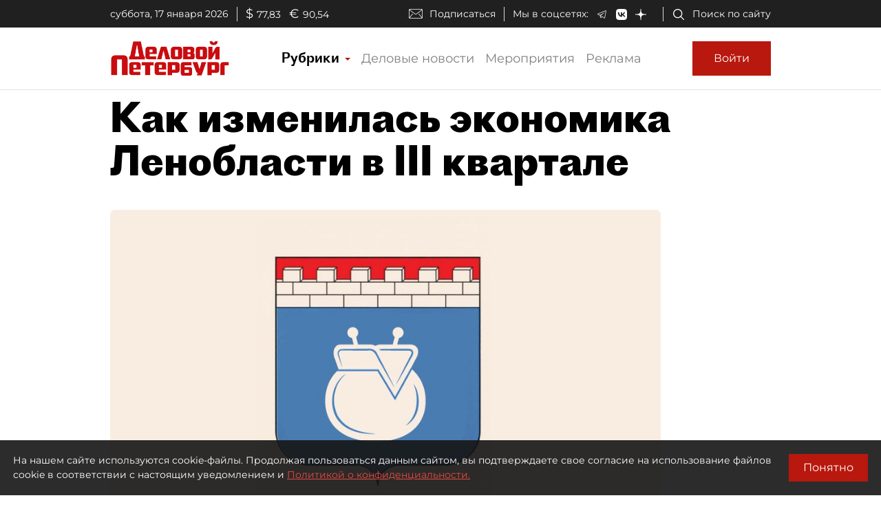

--- FILE ---
content_type: application/javascript; charset=UTF-8
request_url: https://www.dp.ru/runtime.2fc280d94d1f4dbe0e5a.js
body_size: 1693
content:
!function(e){function a(a){for(var t,c,o=a[0],d=a[1],b=a[2],i=0,l=[];i<o.length;i++)c=o[i],Object.prototype.hasOwnProperty.call(n,c)&&n[c]&&l.push(n[c][0]),n[c]=0;for(t in d)Object.prototype.hasOwnProperty.call(d,t)&&(e[t]=d[t]);for(u&&u(a);l.length;)l.shift()();return f.push.apply(f,b||[]),r()}function r(){for(var e,a=0;a<f.length;a++){for(var r=f[a],t=!0,o=1;o<r.length;o++)0!==n[r[o]]&&(t=!1);t&&(f.splice(a--,1),e=c(c.s=r[0]))}return e}var t={},n={4:0},f=[];function c(a){if(t[a])return t[a].exports;var r=t[a]={i:a,l:!1,exports:{}};return e[a].call(r.exports,r,r.exports,c),r.l=!0,r.exports}c.e=function(e){var a=[],r=n[e];if(0!==r)if(r)a.push(r[2]);else{var t=new Promise(function(a,t){r=n[e]=[a,t]});a.push(r[2]=t);var f,o=document.createElement("script");o.charset="utf-8",o.timeout=120,c.nc&&o.setAttribute("nonce",c.nc),o.src=function(e){return c.p+""+({0:"common"}[e]||e)+"."+{0:"fea7108d780a8041bdae",1:"c90437fe832e76e64f0e",2:"4730c479694ea4ff9779",3:"46a3fa340aff6108768c",5:"248642ab775378cd193c",6:"b10ca3b35f785fec7f97",7:"8721196746f1296928a3",8:"17024e4d25e2f2890bbb",12:"575837a15692cd2f8210",13:"117fae64d1106bc03924",14:"63ab5520090934350593",15:"924cf209a2c33076954f",16:"ecdcf58578b3d19f9dd0",17:"20540206a7df7db854ae",18:"9dead7a69363955343a2",19:"59f43fb347496b658b74",20:"e18c52246107d452d767",21:"1bf6b101f689aa34848e",22:"929d2dfa9ac187d6ebb6",23:"7bbb289020782d7312b5",24:"e0264d68bde2bd018e25",25:"a3f44373d349862eacd8",26:"76f6465861e8c3ad3631",27:"78a3bab43da01afb7e3b",28:"46106bb65519402f4d85",29:"2d7582ad8573a3ea2a3a",30:"a5299b14af315f590347",31:"4906e5d6606ee1a6e367",32:"fc8b2739b71155468a85",33:"93fa1ef008efb8cb4fa8",34:"53a75cbfc10eb703f982",35:"7ae7a885b78c539ca341",36:"02bdddb5a8d96b407b91",37:"db2d18ad9895270c66a2",38:"4a40f2f8f4bf32e9f8c0",39:"ed4e8d6d186cf9480f7b",40:"05e92935a5870bc096e8",41:"0b3737f25126addc9118",42:"572cde26ffd4e6bd531b",43:"50af53789d0765bb281a",44:"b0a6999d3e7758c362b4",45:"5e7f0a73bd7c8247cf8d",46:"c8352cb8b9913e4ae407",47:"97030c8ff9c313e60c2a",48:"3198dccb2f6ced1f33d9",49:"1601ac45c95adc9fb42e"}[e]+".js"}(e);var d=new Error;f=function(a){o.onerror=o.onload=null,clearTimeout(b);var r=n[e];if(0!==r){if(r){var t=a&&("load"===a.type?"missing":a.type),f=a&&a.target&&a.target.src;d.message="Loading chunk "+e+" failed.\n("+t+": "+f+")",d.name="ChunkLoadError",d.type=t,d.request=f,r[1](d)}n[e]=void 0}};var b=setTimeout(function(){f({type:"timeout",target:o})},12e4);o.onerror=o.onload=f,document.head.appendChild(o)}return Promise.all(a)},c.m=e,c.c=t,c.d=function(e,a,r){c.o(e,a)||Object.defineProperty(e,a,{enumerable:!0,get:r})},c.r=function(e){"undefined"!=typeof Symbol&&Symbol.toStringTag&&Object.defineProperty(e,Symbol.toStringTag,{value:"Module"}),Object.defineProperty(e,"__esModule",{value:!0})},c.t=function(e,a){if(1&a&&(e=c(e)),8&a)return e;if(4&a&&"object"==typeof e&&e&&e.__esModule)return e;var r=Object.create(null);if(c.r(r),Object.defineProperty(r,"default",{enumerable:!0,value:e}),2&a&&"string"!=typeof e)for(var t in e)c.d(r,t,(function(a){return e[a]}).bind(null,t));return r},c.n=function(e){var a=e&&e.__esModule?function(){return e.default}:function(){return e};return c.d(a,"a",a),a},c.o=function(e,a){return Object.prototype.hasOwnProperty.call(e,a)},c.p="",c.oe=function(e){throw console.error(e),e};var o=window.webpackJsonp=window.webpackJsonp||[],d=o.push.bind(o);o.push=a,o=o.slice();for(var b=0;b<o.length;b++)a(o[b]);var u=d;r()}([]);

--- FILE ---
content_type: application/javascript; charset=UTF-8
request_url: https://www.dp.ru/main.ce7e7ca33465c21d6c0b.js
body_size: 184789
content:
(window.webpackJsonp=window.webpackJsonp||[]).push([[9],{"+4mX":function(t,e,n){"use strict";n.d(e,"a",function(){return c});var r=n("xESm");function i(t){t&&(t.AddedDate&&(t.AddedDate=new Date(t.AddedDate)),t.Article&&Object(r.a)(t.Article))}var s=n("H3+7"),o=n("fXoL"),a=n("6G7u");let c=(()=>{class t{constructor(t,e,n,r,i){this.routeBuilder=t,this.paramsFactory=e,this.apiClient=n,this.requestHandler=r,this.routes={controller:"v1.0/LayoutRubrics"};const s=i.getAppConfiguration();this.apiUrl=s.dpApiUrl}getAll(t,e){const n=this.routeBuilder.build(this.apiUrl,this.routes.controller,t.toString(),"Articles"),r=this.paramsFactory.create(e),o=this.apiClient.get(n,{params:r});return this.requestHandler.handle(o,t=>Object(s.f)(t.List,i))}}return t.\u0275fac=function(e){return new(e||t)(o.Xb(s.c),o.Xb(s.h),o.Xb(s.e),o.Xb(s.b),o.Xb(a.g))},t.\u0275prov=o.Jb({token:t,factory:t.\u0275fac}),t})()},"+9yL":function(t,e,n){"use strict";n.d(e,"a",function(){return r});var r=function(t){return t[t.Fail=0]="Fail",t[t.Success=1]="Success",t[t.ValidationError=2]="ValidationError",t}({})},0:function(t,e,n){t.exports=n("zUnb")},"00Tq":function(t,e,n){"use strict";n.d(e,"a",function(){return s});var r=n("2Vo4"),i=n("fXoL");let s=(()=>{class t{constructor(){this.isFooterHidden$=new r.a(!1)}showFooter(){this.isFooterHidden$.next(!1)}hideFooter(){this.isFooterHidden$.next(!0)}}return t.\u0275fac=function(e){return new(e||t)},t.\u0275prov=i.Jb({token:t,factory:t.\u0275fac,providedIn:"root"}),t})()},1:function(t,e){},"1G5W":function(t,e,n){"use strict";n.d(e,"a",function(){return i});var r=n("zx2A");function i(t){return e=>e.lift(new s(t))}class s{constructor(t){this.notifier=t}call(t,e){const n=new o(t),i=Object(r.c)(this.notifier,new r.a(n));return i&&!n.seenValue?(n.add(i),e.subscribe(n)):n}}class o extends r.b{constructor(t){super(t),this.seenValue=!1}notifyNext(){this.seenValue=!0,this.complete()}notifyComplete(){}}},2:function(t,e){},"2QA8":function(t,e,n){"use strict";n.d(e,"a",function(){return r});const r=(()=>"function"==typeof Symbol?Symbol("rxSubscriber"):"@@rxSubscriber_"+Math.random())()},"2Vo4":function(t,e,n){"use strict";n.d(e,"a",function(){return s});var r=n("XNiG"),i=n("9ppp");class s extends r.a{constructor(t){super(),this._value=t}get value(){return this.getValue()}_subscribe(t){const e=super._subscribe(t);return e&&!e.closed&&t.next(this._value),e}getValue(){if(this.hasError)throw this.thrownError;if(this.closed)throw new i.a;return this._value}next(t){super.next(this._value=t)}}},"2fFW":function(t,e,n){"use strict";n.d(e,"a",function(){return i});let r=!1;const i={Promise:void 0,set useDeprecatedSynchronousErrorHandling(t){if(t){const t=new Error;console.warn("DEPRECATED! RxJS was set to use deprecated synchronous error handling behavior by code at: \n"+t.stack)}else r&&console.log("RxJS: Back to a better error behavior. Thank you. <3");r=t},get useDeprecatedSynchronousErrorHandling(){return r}}},"2tX+":function(t,e,n){"use strict";n.d(e,"a",function(){return o});var r=n("fXoL"),i=n("H3+7"),s=n("6G7u");let o=(()=>{class t{constructor(t,e,n,r,i){this.routeBuilder=t,this.paramsFactory=e,this.apiClient=n,this.requestHandler=r,this.routes={controller:"v1.0/Awards"};const s=i.getAppConfiguration();this.apiUrl=s.dpApiUrl}GetAwardYears(){const t=this.routeBuilder.build(this.apiUrl,this.routes.controller,"years"),e=this.apiClient.get(t);return this.requestHandler.handle(e)}GetAwards(t){const e=this.routeBuilder.build(this.apiUrl,this.routes.controller,"years",t.toString()),n=this.apiClient.get(e);return this.requestHandler.handle(n)}}return t.\u0275fac=function(e){return new(e||t)(r.Xb(i.c),r.Xb(i.h),r.Xb(i.e),r.Xb(i.b),r.Xb(s.g))},t.\u0275prov=r.Jb({token:t,factory:t.\u0275fac}),t})()},"3N8a":function(t,e,n){"use strict";n.d(e,"a",function(){return s});var r=n("quSY");class i extends r.a{constructor(t,e){super()}schedule(t,e=0){return this}}class s extends i{constructor(t,e){super(t,e),this.scheduler=t,this.work=e,this.pending=!1}schedule(t,e=0){if(this.closed)return this;this.state=t;const n=this.id,r=this.scheduler;return null!=n&&(this.id=this.recycleAsyncId(r,n,e)),this.pending=!0,this.delay=e,this.id=this.id||this.requestAsyncId(r,this.id,e),this}requestAsyncId(t,e,n=0){return setInterval(t.flush.bind(t,this),n)}recycleAsyncId(t,e,n=0){if(null!==n&&this.delay===n&&!1===this.pending)return e;clearInterval(e)}execute(t,e){if(this.closed)return new Error("executing a cancelled action");this.pending=!1;const n=this._execute(t,e);if(n)return n;!1===this.pending&&null!=this.id&&(this.id=this.recycleAsyncId(this.scheduler,this.id,null))}_execute(t,e){let n,r=!1;try{this.work(t)}catch(i){r=!0,n=!!i&&i||new Error(i)}if(r)return this.unsubscribe(),n}_unsubscribe(){const t=this.id,e=this.scheduler,n=e.actions,r=n.indexOf(this);this.work=null,this.state=null,this.pending=!1,this.scheduler=null,-1!==r&&n.splice(r,1),null!=t&&(this.id=this.recycleAsyncId(e,t,null)),this.delay=null}}},"3Pt+":function(t,e,n){"use strict";n.d(e,"a",function(){return f}),n.d(e,"b",function(){return b}),n.d(e,"c",function(){return Ut}),n.d(e,"d",function(){return ht}),n.d(e,"e",function(){return Tt}),n.d(e,"f",function(){return dt}),n.d(e,"g",function(){return kt}),n.d(e,"h",function(){return Ft}),n.d(e,"i",function(){return Rt}),n.d(e,"j",function(){return _}),n.d(e,"k",function(){return d}),n.d(e,"l",function(){return H}),n.d(e,"m",function(){return $}),n.d(e,"n",function(){return X}),n.d(e,"o",function(){return mt}),n.d(e,"p",function(){return It}),n.d(e,"q",function(){return wt}),n.d(e,"r",function(){return Vt}),n.d(e,"s",function(){return At}),n.d(e,"t",function(){return C}),n.d(e,"u",function(){return bt}),n.d(e,"v",function(){return Mt});var r=n("fXoL"),i=n("ofXK"),s=n("Cfvw"),o=n("HDdC"),a=n("DH7j"),c=n("lJxs"),l=n("XoHu");function u(t,e){return new o.a(n=>{const r=t.length;if(0===r)return void n.complete();const i=new Array(r);let o=0,a=0;for(let c=0;c<r;c++){const l=Object(s.a)(t[c]);let u=!1;n.add(l.subscribe({next:t=>{u||(u=!0,a++),i[c]=t},error:t=>n.error(t),complete:()=>{o++,o!==r&&u||(a===r&&n.next(e?e.reduce((t,e,n)=>(t[e]=i[n],t),{}):i),n.complete())}}))}})}class h{}const d=new r.r("NgValueAccessor"),p={provide:d,useExisting:Object(r.T)(()=>f),multi:!0};let f=(()=>{class t extends h{constructor(t,e){super(),this._renderer=t,this._elementRef=e,this.onChange=t=>{},this.onTouched=()=>{}}writeValue(t){this._renderer.setProperty(this._elementRef.nativeElement,"checked",t)}registerOnChange(t){this.onChange=t}registerOnTouched(t){this.onTouched=t}setDisabledState(t){this._renderer.setProperty(this._elementRef.nativeElement,"disabled",t)}}return t.\u0275fac=function(e){return new(e||t)(r.Nb(r.E),r.Nb(r.l))},t.\u0275dir=r.Ib({type:t,selectors:[["input","type","checkbox","formControlName",""],["input","type","checkbox","formControl",""],["input","type","checkbox","ngModel",""]],hostBindings:function(t,e){1&t&&r.ac("change",function(t){return e.onChange(t.target.checked)})("blur",function(){return e.onTouched()})},features:[r.zb([p]),r.xb]}),t})();const g={provide:d,useExisting:Object(r.T)(()=>b),multi:!0},m=new r.r("CompositionEventMode");let b=(()=>{class t{constructor(t,e,n){this._renderer=t,this._elementRef=e,this._compositionMode=n,this.onChange=t=>{},this.onTouched=()=>{},this._composing=!1,null==this._compositionMode&&(this._compositionMode=!function(){const t=Object(i.C)()?Object(i.C)().getUserAgent():"";return/android (\d+)/.test(t.toLowerCase())}())}writeValue(t){this._renderer.setProperty(this._elementRef.nativeElement,"value",null==t?"":t)}registerOnChange(t){this.onChange=t}registerOnTouched(t){this.onTouched=t}setDisabledState(t){this._renderer.setProperty(this._elementRef.nativeElement,"disabled",t)}_handleInput(t){(!this._compositionMode||this._compositionMode&&!this._composing)&&this.onChange(t)}_compositionStart(){this._composing=!0}_compositionEnd(t){this._composing=!1,this._compositionMode&&this.onChange(t)}}return t.\u0275fac=function(e){return new(e||t)(r.Nb(r.E),r.Nb(r.l),r.Nb(m,8))},t.\u0275dir=r.Ib({type:t,selectors:[["input","formControlName","",3,"type","checkbox"],["textarea","formControlName",""],["input","formControl","",3,"type","checkbox"],["textarea","formControl",""],["input","ngModel","",3,"type","checkbox"],["textarea","ngModel",""],["","ngDefaultControl",""]],hostBindings:function(t,e){1&t&&r.ac("input",function(t){return e._handleInput(t.target.value)})("blur",function(){return e.onTouched()})("compositionstart",function(){return e._compositionStart()})("compositionend",function(t){return e._compositionEnd(t.target.value)})},features:[r.zb([g])]}),t})();function v(t){return null==t||0===t.length}function y(t){return null!=t&&"number"==typeof t.length}const _=new r.r("NgValidators"),w=new r.r("NgAsyncValidators"),S=/^(?=.{1,254}$)(?=.{1,64}@)[a-zA-Z0-9!#$%&'*+/=?^_`{|}~-]+(?:\.[a-zA-Z0-9!#$%&'*+/=?^_`{|}~-]+)*@[a-zA-Z0-9](?:[a-zA-Z0-9-]{0,61}[a-zA-Z0-9])?(?:\.[a-zA-Z0-9](?:[a-zA-Z0-9-]{0,61}[a-zA-Z0-9])?)*$/;class C{static min(t){return function(t){return e=>{if(v(e.value)||v(t))return null;const n=parseFloat(e.value);return!isNaN(n)&&n<t?{min:{min:t,actual:e.value}}:null}}(t)}static max(t){return function(t){return e=>{if(v(e.value)||v(t))return null;const n=parseFloat(e.value);return!isNaN(n)&&n>t?{max:{max:t,actual:e.value}}:null}}(t)}static required(t){return function(t){return v(t.value)?{required:!0}:null}(t)}static requiredTrue(t){return function(t){return!0===t.value?null:{required:!0}}(t)}static email(t){return function(t){return v(t.value)||S.test(t.value)?null:{email:!0}}(t)}static minLength(t){return function(t){return e=>v(e.value)||!y(e.value)?null:e.value.length<t?{minlength:{requiredLength:t,actualLength:e.value.length}}:null}(t)}static maxLength(t){return k(t)}static pattern(t){return function(t){if(!t)return x;let e,n;return"string"==typeof t?(n="","^"!==t.charAt(0)&&(n+="^"),n+=t,"$"!==t.charAt(t.length-1)&&(n+="$"),e=new RegExp(n)):(n=t.toString(),e=t),t=>{if(v(t.value))return null;const r=t.value;return e.test(r)?null:{pattern:{requiredPattern:n,actualValue:r}}}}(t)}static nullValidator(t){return null}static compose(t){return P(t)}static composeAsync(t){return j(t)}}function k(t){return e=>y(e.value)&&e.value.length>t?{maxlength:{requiredLength:t,actualLength:e.value.length}}:null}function x(t){return null}function T(t){return null!=t}function O(t){const e=Object(r.rb)(t)?Object(s.a)(t):t;return Object(r.qb)(e),e}function E(t){let e={};return t.forEach(t=>{e=null!=t?Object.assign(Object.assign({},e),t):e}),0===Object.keys(e).length?null:e}function A(t,e){return e.map(e=>e(t))}function I(t){return t.map(t=>function(t){return!t.validate}(t)?t:e=>t.validate(e))}function P(t){if(!t)return null;const e=t.filter(T);return 0==e.length?null:function(t){return E(A(t,e))}}function N(t){return null!=t?P(I(t)):null}function j(t){if(!t)return null;const e=t.filter(T);return 0==e.length?null:function(t){return function(...t){if(1===t.length){const e=t[0];if(Object(a.a)(e))return u(e,null);if(Object(l.a)(e)&&Object.getPrototypeOf(e)===Object.prototype){const t=Object.keys(e);return u(t.map(t=>e[t]),t)}}if("function"==typeof t[t.length-1]){const e=t.pop();return u(t=1===t.length&&Object(a.a)(t[0])?t[0]:t,null).pipe(Object(c.a)(t=>e(...t)))}return u(t,null)}(A(t,e).map(O)).pipe(Object(c.a)(E))}}function M(t){return null!=t?j(I(t)):null}function D(t,e){return null===t?[e]:Array.isArray(t)?[...t,e]:[t,e]}function R(t){return t._rawValidators}function L(t){return t._rawAsyncValidators}let F=(()=>{class t{constructor(){this._rawValidators=[],this._rawAsyncValidators=[],this._onDestroyCallbacks=[]}get value(){return this.control?this.control.value:null}get valid(){return this.control?this.control.valid:null}get invalid(){return this.control?this.control.invalid:null}get pending(){return this.control?this.control.pending:null}get disabled(){return this.control?this.control.disabled:null}get enabled(){return this.control?this.control.enabled:null}get errors(){return this.control?this.control.errors:null}get pristine(){return this.control?this.control.pristine:null}get dirty(){return this.control?this.control.dirty:null}get touched(){return this.control?this.control.touched:null}get status(){return this.control?this.control.status:null}get untouched(){return this.control?this.control.untouched:null}get statusChanges(){return this.control?this.control.statusChanges:null}get valueChanges(){return this.control?this.control.valueChanges:null}get path(){return null}_setValidators(t){this._rawValidators=t||[],this._composedValidatorFn=N(this._rawValidators)}_setAsyncValidators(t){this._rawAsyncValidators=t||[],this._composedAsyncValidatorFn=M(this._rawAsyncValidators)}get validator(){return this._composedValidatorFn||null}get asyncValidator(){return this._composedAsyncValidatorFn||null}_registerOnDestroy(t){this._onDestroyCallbacks.push(t)}_invokeOnDestroyCallbacks(){this._onDestroyCallbacks.forEach(t=>t()),this._onDestroyCallbacks=[]}reset(t){this.control&&this.control.reset(t)}hasError(t,e){return!!this.control&&this.control.hasError(t,e)}getError(t,e){return this.control?this.control.getError(t,e):null}}return t.\u0275fac=function(e){return new(e||t)},t.\u0275dir=r.Ib({type:t}),t})(),V=(()=>{class t extends F{get formDirective(){return null}get path(){return null}}return t.\u0275fac=function(e){return U(e||t)},t.\u0275dir=r.Ib({type:t,features:[r.xb]}),t})();const U=r.Vb(V);class H extends F{constructor(){super(...arguments),this._parent=null,this.name=null,this.valueAccessor=null}}class B{constructor(t){this._cd=t}is(t){var e,n;return!!(null===(n=null===(e=this._cd)||void 0===e?void 0:e.control)||void 0===n?void 0:n[t])}}let $=(()=>{class t extends B{constructor(t){super(t)}}return t.\u0275fac=function(e){return new(e||t)(r.Nb(H,2))},t.\u0275dir=r.Ib({type:t,selectors:[["","formControlName",""],["","ngModel",""],["","formControl",""]],hostVars:14,hostBindings:function(t,e){2&t&&r.Fb("ng-untouched",e.is("untouched"))("ng-touched",e.is("touched"))("ng-pristine",e.is("pristine"))("ng-dirty",e.is("dirty"))("ng-valid",e.is("valid"))("ng-invalid",e.is("invalid"))("ng-pending",e.is("pending"))},features:[r.xb]}),t})(),X=(()=>{class t extends B{constructor(t){super(t)}}return t.\u0275fac=function(e){return new(e||t)(r.Nb(V,10))},t.\u0275dir=r.Ib({type:t,selectors:[["","formGroupName",""],["","formArrayName",""],["","ngModelGroup",""],["","formGroup",""],["form",3,"ngNoForm",""],["","ngForm",""]],hostVars:14,hostBindings:function(t,e){2&t&&r.Fb("ng-untouched",e.is("untouched"))("ng-touched",e.is("touched"))("ng-pristine",e.is("pristine"))("ng-dirty",e.is("dirty"))("ng-valid",e.is("valid"))("ng-invalid",e.is("invalid"))("ng-pending",e.is("pending"))},features:[r.xb]}),t})();function G(t,e){return[...e.path,t]}function z(t,e){Z(t,e,!0),e.valueAccessor.writeValue(t.value),function(t,e){e.valueAccessor.registerOnChange(n=>{t._pendingValue=n,t._pendingChange=!0,t._pendingDirty=!0,"change"===t.updateOn&&K(t,e)})}(t,e),function(t,e){const n=(t,n)=>{e.valueAccessor.writeValue(t),n&&e.viewToModelUpdate(t)};t.registerOnChange(n),e._registerOnDestroy(()=>{t._unregisterOnChange(n)})}(t,e),function(t,e){e.valueAccessor.registerOnTouched(()=>{t._pendingTouched=!0,"blur"===t.updateOn&&t._pendingChange&&K(t,e),"submit"!==t.updateOn&&t.markAsTouched()})}(t,e),function(t,e){if(e.valueAccessor.setDisabledState){const n=t=>{e.valueAccessor.setDisabledState(t)};t.registerOnDisabledChange(n),e._registerOnDestroy(()=>{t._unregisterOnDisabledChange(n)})}}(t,e)}function q(t,e,n=!0){const r=()=>{};e.valueAccessor&&(e.valueAccessor.registerOnChange(r),e.valueAccessor.registerOnTouched(r)),J(t,e,!0),t&&(e._invokeOnDestroyCallbacks(),t._registerOnCollectionChange(()=>{}))}function W(t,e){t.forEach(t=>{t.registerOnValidatorChange&&t.registerOnValidatorChange(e)})}function Z(t,e,n){const r=R(t);null!==e.validator?t.setValidators(D(r,e.validator)):"function"==typeof r&&t.setValidators([r]);const i=L(t);if(null!==e.asyncValidator?t.setAsyncValidators(D(i,e.asyncValidator)):"function"==typeof i&&t.setAsyncValidators([i]),n){const n=()=>t.updateValueAndValidity();W(e._rawValidators,n),W(e._rawAsyncValidators,n)}}function J(t,e,n){let r=!1;if(null!==t){if(null!==e.validator){const n=R(t);if(Array.isArray(n)&&n.length>0){const i=n.filter(t=>t!==e.validator);i.length!==n.length&&(r=!0,t.setValidators(i))}}if(null!==e.asyncValidator){const n=L(t);if(Array.isArray(n)&&n.length>0){const i=n.filter(t=>t!==e.asyncValidator);i.length!==n.length&&(r=!0,t.setAsyncValidators(i))}}}if(n){const t=()=>{};W(e._rawValidators,t),W(e._rawAsyncValidators,t)}return r}function K(t,e){t._pendingDirty&&t.markAsDirty(),t.setValue(t._pendingValue,{emitModelToViewChange:!1}),e.viewToModelUpdate(t._pendingValue),t._pendingChange=!1}function Y(t,e){if(!t.hasOwnProperty("model"))return!1;const n=t.model;return!!n.isFirstChange()||!Object.is(e,n.currentValue)}function Q(t,e){if(!e)return null;let n,r,i;return Array.isArray(e),e.forEach(t=>{t.constructor===b?n=t:Object.getPrototypeOf(t.constructor)===h?r=t:i=t}),i||r||n||null}function tt(t,e){const n=t.indexOf(e);n>-1&&t.splice(n,1)}const et="VALID",nt="INVALID",rt="PENDING",it="DISABLED";function st(t){return(lt(t)?t.validators:t)||null}function ot(t){return Array.isArray(t)?N(t):t||null}function at(t,e){return(lt(e)?e.asyncValidators:t)||null}function ct(t){return Array.isArray(t)?M(t):t||null}function lt(t){return null!=t&&!Array.isArray(t)&&"object"==typeof t}class ut{constructor(t,e){this._hasOwnPendingAsyncValidator=!1,this._onCollectionChange=()=>{},this._parent=null,this.pristine=!0,this.touched=!1,this._onDisabledChange=[],this._rawValidators=t,this._rawAsyncValidators=e,this._composedValidatorFn=ot(this._rawValidators),this._composedAsyncValidatorFn=ct(this._rawAsyncValidators)}get validator(){return this._composedValidatorFn}set validator(t){this._rawValidators=this._composedValidatorFn=t}get asyncValidator(){return this._composedAsyncValidatorFn}set asyncValidator(t){this._rawAsyncValidators=this._composedAsyncValidatorFn=t}get parent(){return this._parent}get valid(){return this.status===et}get invalid(){return this.status===nt}get pending(){return this.status==rt}get disabled(){return this.status===it}get enabled(){return this.status!==it}get dirty(){return!this.pristine}get untouched(){return!this.touched}get updateOn(){return this._updateOn?this._updateOn:this.parent?this.parent.updateOn:"change"}setValidators(t){this._rawValidators=t,this._composedValidatorFn=ot(t)}setAsyncValidators(t){this._rawAsyncValidators=t,this._composedAsyncValidatorFn=ct(t)}clearValidators(){this.validator=null}clearAsyncValidators(){this.asyncValidator=null}markAsTouched(t={}){this.touched=!0,this._parent&&!t.onlySelf&&this._parent.markAsTouched(t)}markAllAsTouched(){this.markAsTouched({onlySelf:!0}),this._forEachChild(t=>t.markAllAsTouched())}markAsUntouched(t={}){this.touched=!1,this._pendingTouched=!1,this._forEachChild(t=>{t.markAsUntouched({onlySelf:!0})}),this._parent&&!t.onlySelf&&this._parent._updateTouched(t)}markAsDirty(t={}){this.pristine=!1,this._parent&&!t.onlySelf&&this._parent.markAsDirty(t)}markAsPristine(t={}){this.pristine=!0,this._pendingDirty=!1,this._forEachChild(t=>{t.markAsPristine({onlySelf:!0})}),this._parent&&!t.onlySelf&&this._parent._updatePristine(t)}markAsPending(t={}){this.status=rt,!1!==t.emitEvent&&this.statusChanges.emit(this.status),this._parent&&!t.onlySelf&&this._parent.markAsPending(t)}disable(t={}){const e=this._parentMarkedDirty(t.onlySelf);this.status=it,this.errors=null,this._forEachChild(e=>{e.disable(Object.assign(Object.assign({},t),{onlySelf:!0}))}),this._updateValue(),!1!==t.emitEvent&&(this.valueChanges.emit(this.value),this.statusChanges.emit(this.status)),this._updateAncestors(Object.assign(Object.assign({},t),{skipPristineCheck:e})),this._onDisabledChange.forEach(t=>t(!0))}enable(t={}){const e=this._parentMarkedDirty(t.onlySelf);this.status=et,this._forEachChild(e=>{e.enable(Object.assign(Object.assign({},t),{onlySelf:!0}))}),this.updateValueAndValidity({onlySelf:!0,emitEvent:t.emitEvent}),this._updateAncestors(Object.assign(Object.assign({},t),{skipPristineCheck:e})),this._onDisabledChange.forEach(t=>t(!1))}_updateAncestors(t){this._parent&&!t.onlySelf&&(this._parent.updateValueAndValidity(t),t.skipPristineCheck||this._parent._updatePristine(),this._parent._updateTouched())}setParent(t){this._parent=t}updateValueAndValidity(t={}){this._setInitialStatus(),this._updateValue(),this.enabled&&(this._cancelExistingSubscription(),this.errors=this._runValidator(),this.status=this._calculateStatus(),this.status!==et&&this.status!==rt||this._runAsyncValidator(t.emitEvent)),!1!==t.emitEvent&&(this.valueChanges.emit(this.value),this.statusChanges.emit(this.status)),this._parent&&!t.onlySelf&&this._parent.updateValueAndValidity(t)}_updateTreeValidity(t={emitEvent:!0}){this._forEachChild(e=>e._updateTreeValidity(t)),this.updateValueAndValidity({onlySelf:!0,emitEvent:t.emitEvent})}_setInitialStatus(){this.status=this._allControlsDisabled()?it:et}_runValidator(){return this.validator?this.validator(this):null}_runAsyncValidator(t){if(this.asyncValidator){this.status=rt,this._hasOwnPendingAsyncValidator=!0;const e=O(this.asyncValidator(this));this._asyncValidationSubscription=e.subscribe(e=>{this._hasOwnPendingAsyncValidator=!1,this.setErrors(e,{emitEvent:t})})}}_cancelExistingSubscription(){this._asyncValidationSubscription&&(this._asyncValidationSubscription.unsubscribe(),this._hasOwnPendingAsyncValidator=!1)}setErrors(t,e={}){this.errors=t,this._updateControlsErrors(!1!==e.emitEvent)}get(t){return function(t,e,n){if(null==e)return null;if(Array.isArray(e)||(e=e.split(".")),Array.isArray(e)&&0===e.length)return null;let r=t;return e.forEach(t=>{r=r instanceof dt?r.controls.hasOwnProperty(t)?r.controls[t]:null:r instanceof pt&&r.at(t)||null}),r}(this,t)}getError(t,e){const n=e?this.get(e):this;return n&&n.errors?n.errors[t]:null}hasError(t,e){return!!this.getError(t,e)}get root(){let t=this;for(;t._parent;)t=t._parent;return t}_updateControlsErrors(t){this.status=this._calculateStatus(),t&&this.statusChanges.emit(this.status),this._parent&&this._parent._updateControlsErrors(t)}_initObservables(){this.valueChanges=new r.n,this.statusChanges=new r.n}_calculateStatus(){return this._allControlsDisabled()?it:this.errors?nt:this._hasOwnPendingAsyncValidator||this._anyControlsHaveStatus(rt)?rt:this._anyControlsHaveStatus(nt)?nt:et}_anyControlsHaveStatus(t){return this._anyControls(e=>e.status===t)}_anyControlsDirty(){return this._anyControls(t=>t.dirty)}_anyControlsTouched(){return this._anyControls(t=>t.touched)}_updatePristine(t={}){this.pristine=!this._anyControlsDirty(),this._parent&&!t.onlySelf&&this._parent._updatePristine(t)}_updateTouched(t={}){this.touched=this._anyControlsTouched(),this._parent&&!t.onlySelf&&this._parent._updateTouched(t)}_isBoxedValue(t){return"object"==typeof t&&null!==t&&2===Object.keys(t).length&&"value"in t&&"disabled"in t}_registerOnCollectionChange(t){this._onCollectionChange=t}_setUpdateStrategy(t){lt(t)&&null!=t.updateOn&&(this._updateOn=t.updateOn)}_parentMarkedDirty(t){return!t&&!(!this._parent||!this._parent.dirty)&&!this._parent._anyControlsDirty()}}class ht extends ut{constructor(t=null,e,n){super(st(e),at(n,e)),this._onChange=[],this._applyFormState(t),this._setUpdateStrategy(e),this._initObservables(),this.updateValueAndValidity({onlySelf:!0,emitEvent:!!n})}setValue(t,e={}){this.value=this._pendingValue=t,this._onChange.length&&!1!==e.emitModelToViewChange&&this._onChange.forEach(t=>t(this.value,!1!==e.emitViewToModelChange)),this.updateValueAndValidity(e)}patchValue(t,e={}){this.setValue(t,e)}reset(t=null,e={}){this._applyFormState(t),this.markAsPristine(e),this.markAsUntouched(e),this.setValue(this.value,e),this._pendingChange=!1}_updateValue(){}_anyControls(t){return!1}_allControlsDisabled(){return this.disabled}registerOnChange(t){this._onChange.push(t)}_unregisterOnChange(t){tt(this._onChange,t)}registerOnDisabledChange(t){this._onDisabledChange.push(t)}_unregisterOnDisabledChange(t){tt(this._onDisabledChange,t)}_forEachChild(t){}_syncPendingControls(){return!("submit"!==this.updateOn||(this._pendingDirty&&this.markAsDirty(),this._pendingTouched&&this.markAsTouched(),!this._pendingChange)||(this.setValue(this._pendingValue,{onlySelf:!0,emitModelToViewChange:!1}),0))}_applyFormState(t){this._isBoxedValue(t)?(this.value=this._pendingValue=t.value,t.disabled?this.disable({onlySelf:!0,emitEvent:!1}):this.enable({onlySelf:!0,emitEvent:!1})):this.value=this._pendingValue=t}}class dt extends ut{constructor(t,e,n){super(st(e),at(n,e)),this.controls=t,this._initObservables(),this._setUpdateStrategy(e),this._setUpControls(),this.updateValueAndValidity({onlySelf:!0,emitEvent:!!n})}registerControl(t,e){return this.controls[t]?this.controls[t]:(this.controls[t]=e,e.setParent(this),e._registerOnCollectionChange(this._onCollectionChange),e)}addControl(t,e){this.registerControl(t,e),this.updateValueAndValidity(),this._onCollectionChange()}removeControl(t){this.controls[t]&&this.controls[t]._registerOnCollectionChange(()=>{}),delete this.controls[t],this.updateValueAndValidity(),this._onCollectionChange()}setControl(t,e){this.controls[t]&&this.controls[t]._registerOnCollectionChange(()=>{}),delete this.controls[t],e&&this.registerControl(t,e),this.updateValueAndValidity(),this._onCollectionChange()}contains(t){return this.controls.hasOwnProperty(t)&&this.controls[t].enabled}setValue(t,e={}){this._checkAllValuesPresent(t),Object.keys(t).forEach(n=>{this._throwIfControlMissing(n),this.controls[n].setValue(t[n],{onlySelf:!0,emitEvent:e.emitEvent})}),this.updateValueAndValidity(e)}patchValue(t,e={}){null!=t&&(Object.keys(t).forEach(n=>{this.controls[n]&&this.controls[n].patchValue(t[n],{onlySelf:!0,emitEvent:e.emitEvent})}),this.updateValueAndValidity(e))}reset(t={},e={}){this._forEachChild((n,r)=>{n.reset(t[r],{onlySelf:!0,emitEvent:e.emitEvent})}),this._updatePristine(e),this._updateTouched(e),this.updateValueAndValidity(e)}getRawValue(){return this._reduceChildren({},(t,e,n)=>(t[n]=e instanceof ht?e.value:e.getRawValue(),t))}_syncPendingControls(){let t=this._reduceChildren(!1,(t,e)=>!!e._syncPendingControls()||t);return t&&this.updateValueAndValidity({onlySelf:!0}),t}_throwIfControlMissing(t){if(!Object.keys(this.controls).length)throw new Error("\n        There are no form controls registered with this group yet. If you're using ngModel,\n        you may want to check next tick (e.g. use setTimeout).\n      ");if(!this.controls[t])throw new Error(`Cannot find form control with name: ${t}.`)}_forEachChild(t){Object.keys(this.controls).forEach(e=>{const n=this.controls[e];n&&t(n,e)})}_setUpControls(){this._forEachChild(t=>{t.setParent(this),t._registerOnCollectionChange(this._onCollectionChange)})}_updateValue(){this.value=this._reduceValue()}_anyControls(t){for(const e of Object.keys(this.controls)){const n=this.controls[e];if(this.contains(e)&&t(n))return!0}return!1}_reduceValue(){return this._reduceChildren({},(t,e,n)=>((e.enabled||this.disabled)&&(t[n]=e.value),t))}_reduceChildren(t,e){let n=t;return this._forEachChild((t,r)=>{n=e(n,t,r)}),n}_allControlsDisabled(){for(const t of Object.keys(this.controls))if(this.controls[t].enabled)return!1;return Object.keys(this.controls).length>0||this.disabled}_checkAllValuesPresent(t){this._forEachChild((e,n)=>{if(void 0===t[n])throw new Error(`Must supply a value for form control with name: '${n}'.`)})}}class pt extends ut{constructor(t,e,n){super(st(e),at(n,e)),this.controls=t,this._initObservables(),this._setUpdateStrategy(e),this._setUpControls(),this.updateValueAndValidity({onlySelf:!0,emitEvent:!!n})}at(t){return this.controls[t]}push(t){this.controls.push(t),this._registerControl(t),this.updateValueAndValidity(),this._onCollectionChange()}insert(t,e){this.controls.splice(t,0,e),this._registerControl(e),this.updateValueAndValidity()}removeAt(t){this.controls[t]&&this.controls[t]._registerOnCollectionChange(()=>{}),this.controls.splice(t,1),this.updateValueAndValidity()}setControl(t,e){this.controls[t]&&this.controls[t]._registerOnCollectionChange(()=>{}),this.controls.splice(t,1),e&&(this.controls.splice(t,0,e),this._registerControl(e)),this.updateValueAndValidity(),this._onCollectionChange()}get length(){return this.controls.length}setValue(t,e={}){this._checkAllValuesPresent(t),t.forEach((t,n)=>{this._throwIfControlMissing(n),this.at(n).setValue(t,{onlySelf:!0,emitEvent:e.emitEvent})}),this.updateValueAndValidity(e)}patchValue(t,e={}){null!=t&&(t.forEach((t,n)=>{this.at(n)&&this.at(n).patchValue(t,{onlySelf:!0,emitEvent:e.emitEvent})}),this.updateValueAndValidity(e))}reset(t=[],e={}){this._forEachChild((n,r)=>{n.reset(t[r],{onlySelf:!0,emitEvent:e.emitEvent})}),this._updatePristine(e),this._updateTouched(e),this.updateValueAndValidity(e)}getRawValue(){return this.controls.map(t=>t instanceof ht?t.value:t.getRawValue())}clear(){this.controls.length<1||(this._forEachChild(t=>t._registerOnCollectionChange(()=>{})),this.controls.splice(0),this.updateValueAndValidity())}_syncPendingControls(){let t=this.controls.reduce((t,e)=>!!e._syncPendingControls()||t,!1);return t&&this.updateValueAndValidity({onlySelf:!0}),t}_throwIfControlMissing(t){if(!this.controls.length)throw new Error("\n        There are no form controls registered with this array yet. If you're using ngModel,\n        you may want to check next tick (e.g. use setTimeout).\n      ");if(!this.at(t))throw new Error(`Cannot find form control at index ${t}`)}_forEachChild(t){this.controls.forEach((e,n)=>{t(e,n)})}_updateValue(){this.value=this.controls.filter(t=>t.enabled||this.disabled).map(t=>t.value)}_anyControls(t){return this.controls.some(e=>e.enabled&&t(e))}_setUpControls(){this._forEachChild(t=>this._registerControl(t))}_checkAllValuesPresent(t){this._forEachChild((e,n)=>{if(void 0===t[n])throw new Error(`Must supply a value for form control at index: ${n}.`)})}_allControlsDisabled(){for(const t of this.controls)if(t.enabled)return!1;return this.controls.length>0||this.disabled}_registerControl(t){t.setParent(this),t._registerOnCollectionChange(this._onCollectionChange)}}const ft={provide:H,useExisting:Object(r.T)(()=>mt)},gt=(()=>Promise.resolve(null))();let mt=(()=>{class t extends H{constructor(t,e,n,i){super(),this.control=new ht,this._registered=!1,this.update=new r.n,this._parent=t,this._setValidators(e),this._setAsyncValidators(n),this.valueAccessor=Q(0,i)}ngOnChanges(t){this._checkForErrors(),this._registered||this._setUpControl(),"isDisabled"in t&&this._updateDisabled(t),Y(t,this.viewModel)&&(this._updateValue(this.model),this.viewModel=this.model)}ngOnDestroy(){this.formDirective&&this.formDirective.removeControl(this)}get path(){return this._parent?G(this.name,this._parent):[this.name]}get formDirective(){return this._parent?this._parent.formDirective:null}viewToModelUpdate(t){this.viewModel=t,this.update.emit(t)}_setUpControl(){this._setUpdateStrategy(),this._isStandalone()?this._setUpStandalone():this.formDirective.addControl(this),this._registered=!0}_setUpdateStrategy(){this.options&&null!=this.options.updateOn&&(this.control._updateOn=this.options.updateOn)}_isStandalone(){return!this._parent||!(!this.options||!this.options.standalone)}_setUpStandalone(){z(this.control,this),this.control.updateValueAndValidity({emitEvent:!1})}_checkForErrors(){this._isStandalone()||this._checkParentType(),this._checkName()}_checkParentType(){}_checkName(){this.options&&this.options.name&&(this.name=this.options.name),this._isStandalone()}_updateValue(t){gt.then(()=>{this.control.setValue(t,{emitViewToModelChange:!1})})}_updateDisabled(t){const e=t.isDisabled.currentValue,n=""===e||e&&"false"!==e;gt.then(()=>{n&&!this.control.disabled?this.control.disable():!n&&this.control.disabled&&this.control.enable()})}}return t.\u0275fac=function(e){return new(e||t)(r.Nb(V,9),r.Nb(_,10),r.Nb(w,10),r.Nb(d,10))},t.\u0275dir=r.Ib({type:t,selectors:[["","ngModel","",3,"formControlName","",3,"formControl",""]],inputs:{name:"name",isDisabled:["disabled","isDisabled"],model:["ngModel","model"],options:["ngModelOptions","options"]},outputs:{update:"ngModelChange"},exportAs:["ngModel"],features:[r.zb([ft]),r.xb,r.yb]}),t})(),bt=(()=>{class t{}return t.\u0275fac=function(e){return new(e||t)},t.\u0275dir=r.Ib({type:t,selectors:[["form",3,"ngNoForm","",3,"ngNativeValidate",""]],hostAttrs:["novalidate",""]}),t})();const vt={provide:d,useExisting:Object(r.T)(()=>wt),multi:!0};let yt=(()=>{class t{}return t.\u0275fac=function(e){return new(e||t)},t.\u0275mod=r.Lb({type:t}),t.\u0275inj=r.Kb({}),t})(),_t=(()=>{class t{constructor(){this._accessors=[]}add(t,e){this._accessors.push([t,e])}remove(t){for(let e=this._accessors.length-1;e>=0;--e)if(this._accessors[e][1]===t)return void this._accessors.splice(e,1)}select(t){this._accessors.forEach(e=>{this._isSameGroup(e,t)&&e[1]!==t&&e[1].fireUncheck(t.value)})}_isSameGroup(t,e){return!!t[0].control&&t[0]._parent===e._control._parent&&t[1].name===e.name}}return t.\u0275fac=function(e){return new(e||t)},t.\u0275prov=Object(r.Jb)({factory:function(){return new t},token:t,providedIn:yt}),t})(),wt=(()=>{class t extends h{constructor(t,e,n,r){super(),this._renderer=t,this._elementRef=e,this._registry=n,this._injector=r,this.onChange=()=>{},this.onTouched=()=>{}}ngOnInit(){this._control=this._injector.get(H),this._checkName(),this._registry.add(this._control,this)}ngOnDestroy(){this._registry.remove(this)}writeValue(t){this._state=t===this.value,this._renderer.setProperty(this._elementRef.nativeElement,"checked",this._state)}registerOnChange(t){this._fn=t,this.onChange=()=>{t(this.value),this._registry.select(this)}}fireUncheck(t){this.writeValue(t)}registerOnTouched(t){this.onTouched=t}setDisabledState(t){this._renderer.setProperty(this._elementRef.nativeElement,"disabled",t)}_checkName(){!this.name&&this.formControlName&&(this.name=this.formControlName)}}return t.\u0275fac=function(e){return new(e||t)(r.Nb(r.E),r.Nb(r.l),r.Nb(_t),r.Nb(r.s))},t.\u0275dir=r.Ib({type:t,selectors:[["input","type","radio","formControlName",""],["input","type","radio","formControl",""],["input","type","radio","ngModel",""]],hostBindings:function(t,e){1&t&&r.ac("change",function(){return e.onChange()})("blur",function(){return e.onTouched()})},inputs:{name:"name",formControlName:"formControlName",value:"value"},features:[r.zb([vt]),r.xb]}),t})();const St=new r.r("NgModelWithFormControlWarning"),Ct={provide:V,useExisting:Object(r.T)(()=>kt)};let kt=(()=>{class t extends V{constructor(t,e){super(),this.validators=t,this.asyncValidators=e,this.submitted=!1,this._onCollectionChange=()=>this._updateDomValue(),this.directives=[],this.form=null,this.ngSubmit=new r.n,this._setValidators(t),this._setAsyncValidators(e)}ngOnChanges(t){this._checkFormPresent(),t.hasOwnProperty("form")&&(this._updateValidators(),this._updateDomValue(),this._updateRegistrations(),this._oldForm=this.form)}ngOnDestroy(){this.form&&(J(this.form,this,!1),this.form._onCollectionChange===this._onCollectionChange&&this.form._registerOnCollectionChange(()=>{}))}get formDirective(){return this}get control(){return this.form}get path(){return[]}addControl(t){const e=this.form.get(t.path);return z(e,t),e.updateValueAndValidity({emitEvent:!1}),this.directives.push(t),e}getControl(t){return this.form.get(t.path)}removeControl(t){q(t.control||null,t,!1),tt(this.directives,t)}addFormGroup(t){this._setUpFormContainer(t)}removeFormGroup(t){this._cleanUpFormContainer(t)}getFormGroup(t){return this.form.get(t.path)}addFormArray(t){this._setUpFormContainer(t)}removeFormArray(t){this._cleanUpFormContainer(t)}getFormArray(t){return this.form.get(t.path)}updateModel(t,e){this.form.get(t.path).setValue(e)}onSubmit(t){return this.submitted=!0,e=this.directives,this.form._syncPendingControls(),e.forEach(t=>{const e=t.control;"submit"===e.updateOn&&e._pendingChange&&(t.viewToModelUpdate(e._pendingValue),e._pendingChange=!1)}),this.ngSubmit.emit(t),!1;var e}onReset(){this.resetForm()}resetForm(t){this.form.reset(t),this.submitted=!1}_updateDomValue(){this.directives.forEach(t=>{const e=t.control,n=this.form.get(t.path);e!==n&&(q(e||null,t),n instanceof ht&&(z(n,t),t.control=n))}),this.form._updateTreeValidity({emitEvent:!1})}_setUpFormContainer(t){const e=this.form.get(t.path);(function(t,e){Z(t,e,!1)})(e,t),e.updateValueAndValidity({emitEvent:!1})}_cleanUpFormContainer(t){if(this.form){const e=this.form.get(t.path);e&&function(t,e){return J(t,e,!1)}(e,t)&&e.updateValueAndValidity({emitEvent:!1})}}_updateRegistrations(){this.form._registerOnCollectionChange(this._onCollectionChange),this._oldForm&&this._oldForm._registerOnCollectionChange(()=>{})}_updateValidators(){Z(this.form,this,!1),this._oldForm&&J(this._oldForm,this,!1)}_checkFormPresent(){}}return t.\u0275fac=function(e){return new(e||t)(r.Nb(_,10),r.Nb(w,10))},t.\u0275dir=r.Ib({type:t,selectors:[["","formGroup",""]],hostBindings:function(t,e){1&t&&r.ac("submit",function(t){return e.onSubmit(t)})("reset",function(){return e.onReset()})},inputs:{form:["formGroup","form"]},outputs:{ngSubmit:"ngSubmit"},exportAs:["ngForm"],features:[r.zb([Ct]),r.xb,r.yb]}),t})();const xt={provide:H,useExisting:Object(r.T)(()=>Tt)};let Tt=(()=>{class t extends H{constructor(t,e,n,i,s){super(),this._ngModelWarningConfig=s,this._added=!1,this.update=new r.n,this._ngModelWarningSent=!1,this._parent=t,this._setValidators(e),this._setAsyncValidators(n),this.valueAccessor=Q(0,i)}set isDisabled(t){}ngOnChanges(t){this._added||this._setUpControl(),Y(t,this.viewModel)&&(this.viewModel=this.model,this.formDirective.updateModel(this,this.model))}ngOnDestroy(){this.formDirective&&this.formDirective.removeControl(this)}viewToModelUpdate(t){this.viewModel=t,this.update.emit(t)}get path(){return G(null==this.name?this.name:this.name.toString(),this._parent)}get formDirective(){return this._parent?this._parent.formDirective:null}_checkParentType(){}_setUpControl(){this._checkParentType(),this.control=this.formDirective.addControl(this),this.control.disabled&&this.valueAccessor.setDisabledState&&this.valueAccessor.setDisabledState(!0),this._added=!0}}return t.\u0275fac=function(e){return new(e||t)(r.Nb(V,13),r.Nb(_,10),r.Nb(w,10),r.Nb(d,10),r.Nb(St,8))},t.\u0275dir=r.Ib({type:t,selectors:[["","formControlName",""]],inputs:{isDisabled:["disabled","isDisabled"],name:["formControlName","name"],model:["ngModel","model"]},outputs:{update:"ngModelChange"},features:[r.zb([xt]),r.xb,r.yb]}),t._ngModelWarningSentOnce=!1,t})();const Ot={provide:d,useExisting:Object(r.T)(()=>At),multi:!0};function Et(t,e){return null==t?`${e}`:(e&&"object"==typeof e&&(e="Object"),`${t}: ${e}`.slice(0,50))}let At=(()=>{class t extends h{constructor(t,e){super(),this._renderer=t,this._elementRef=e,this._optionMap=new Map,this._idCounter=0,this.onChange=t=>{},this.onTouched=()=>{},this._compareWith=Object.is}set compareWith(t){this._compareWith=t}writeValue(t){this.value=t;const e=this._getOptionId(t);null==e&&this._renderer.setProperty(this._elementRef.nativeElement,"selectedIndex",-1);const n=Et(e,t);this._renderer.setProperty(this._elementRef.nativeElement,"value",n)}registerOnChange(t){this.onChange=e=>{this.value=this._getOptionValue(e),t(this.value)}}registerOnTouched(t){this.onTouched=t}setDisabledState(t){this._renderer.setProperty(this._elementRef.nativeElement,"disabled",t)}_registerOption(){return(this._idCounter++).toString()}_getOptionId(t){for(const e of Array.from(this._optionMap.keys()))if(this._compareWith(this._optionMap.get(e),t))return e;return null}_getOptionValue(t){const e=function(t){return t.split(":")[0]}(t);return this._optionMap.has(e)?this._optionMap.get(e):t}}return t.\u0275fac=function(e){return new(e||t)(r.Nb(r.E),r.Nb(r.l))},t.\u0275dir=r.Ib({type:t,selectors:[["select","formControlName","",3,"multiple",""],["select","formControl","",3,"multiple",""],["select","ngModel","",3,"multiple",""]],hostBindings:function(t,e){1&t&&r.ac("change",function(t){return e.onChange(t.target.value)})("blur",function(){return e.onTouched()})},inputs:{compareWith:"compareWith"},features:[r.zb([Ot]),r.xb]}),t})(),It=(()=>{class t{constructor(t,e,n){this._element=t,this._renderer=e,this._select=n,this._select&&(this.id=this._select._registerOption())}set ngValue(t){null!=this._select&&(this._select._optionMap.set(this.id,t),this._setElementValue(Et(this.id,t)),this._select.writeValue(this._select.value))}set value(t){this._setElementValue(t),this._select&&this._select.writeValue(this._select.value)}_setElementValue(t){this._renderer.setProperty(this._element.nativeElement,"value",t)}ngOnDestroy(){this._select&&(this._select._optionMap.delete(this.id),this._select.writeValue(this._select.value))}}return t.\u0275fac=function(e){return new(e||t)(r.Nb(r.l),r.Nb(r.E),r.Nb(At,9))},t.\u0275dir=r.Ib({type:t,selectors:[["option"]],inputs:{ngValue:"ngValue",value:"value"}}),t})();const Pt={provide:d,useExisting:Object(r.T)(()=>jt),multi:!0};function Nt(t,e){return null==t?`${e}`:("string"==typeof e&&(e=`'${e}'`),e&&"object"==typeof e&&(e="Object"),`${t}: ${e}`.slice(0,50))}let jt=(()=>{class t extends h{constructor(t,e){super(),this._renderer=t,this._elementRef=e,this._optionMap=new Map,this._idCounter=0,this.onChange=t=>{},this.onTouched=()=>{},this._compareWith=Object.is}set compareWith(t){this._compareWith=t}writeValue(t){let e;if(this.value=t,Array.isArray(t)){const n=t.map(t=>this._getOptionId(t));e=(t,e)=>{t._setSelected(n.indexOf(e.toString())>-1)}}else e=(t,e)=>{t._setSelected(!1)};this._optionMap.forEach(e)}registerOnChange(t){this.onChange=e=>{const n=[];if(void 0!==e.selectedOptions){const t=e.selectedOptions;for(let e=0;e<t.length;e++){const r=t.item(e),i=this._getOptionValue(r.value);n.push(i)}}else{const t=e.options;for(let e=0;e<t.length;e++){const r=t.item(e);if(r.selected){const t=this._getOptionValue(r.value);n.push(t)}}}this.value=n,t(n)}}registerOnTouched(t){this.onTouched=t}setDisabledState(t){this._renderer.setProperty(this._elementRef.nativeElement,"disabled",t)}_registerOption(t){const e=(this._idCounter++).toString();return this._optionMap.set(e,t),e}_getOptionId(t){for(const e of Array.from(this._optionMap.keys()))if(this._compareWith(this._optionMap.get(e)._value,t))return e;return null}_getOptionValue(t){const e=function(t){return t.split(":")[0]}(t);return this._optionMap.has(e)?this._optionMap.get(e)._value:t}}return t.\u0275fac=function(e){return new(e||t)(r.Nb(r.E),r.Nb(r.l))},t.\u0275dir=r.Ib({type:t,selectors:[["select","multiple","","formControlName",""],["select","multiple","","formControl",""],["select","multiple","","ngModel",""]],hostBindings:function(t,e){1&t&&r.ac("change",function(t){return e.onChange(t.target)})("blur",function(){return e.onTouched()})},inputs:{compareWith:"compareWith"},features:[r.zb([Pt]),r.xb]}),t})(),Mt=(()=>{class t{constructor(t,e,n){this._element=t,this._renderer=e,this._select=n,this._select&&(this.id=this._select._registerOption(this))}set ngValue(t){null!=this._select&&(this._value=t,this._setElementValue(Nt(this.id,t)),this._select.writeValue(this._select.value))}set value(t){this._select?(this._value=t,this._setElementValue(Nt(this.id,t)),this._select.writeValue(this._select.value)):this._setElementValue(t)}_setElementValue(t){this._renderer.setProperty(this._element.nativeElement,"value",t)}_setSelected(t){this._renderer.setProperty(this._element.nativeElement,"selected",t)}ngOnDestroy(){this._select&&(this._select._optionMap.delete(this.id),this._select.writeValue(this._select.value))}}return t.\u0275fac=function(e){return new(e||t)(r.Nb(r.l),r.Nb(r.E),r.Nb(jt,9))},t.\u0275dir=r.Ib({type:t,selectors:[["option"]],inputs:{ngValue:"ngValue",value:"value"}}),t})();const Dt={provide:_,useExisting:Object(r.T)(()=>Rt),multi:!0};let Rt=(()=>{class t{constructor(){this._validator=x}ngOnChanges(t){"maxlength"in t&&(this._createValidator(),this._onChange&&this._onChange())}validate(t){return null!=this.maxlength?this._validator(t):null}registerOnValidatorChange(t){this._onChange=t}_createValidator(){this._validator=k("number"==typeof this.maxlength?this.maxlength:parseInt(this.maxlength,10))}}return t.\u0275fac=function(e){return new(e||t)},t.\u0275dir=r.Ib({type:t,selectors:[["","maxlength","","formControlName",""],["","maxlength","","formControl",""],["","maxlength","","ngModel",""]],hostVars:1,hostBindings:function(t,e){2&t&&r.Bb("maxlength",e.maxlength?e.maxlength:null)},inputs:{maxlength:"maxlength"},features:[r.zb([Dt]),r.yb]}),t})(),Lt=(()=>{class t{}return t.\u0275fac=function(e){return new(e||t)},t.\u0275mod=r.Lb({type:t}),t.\u0275inj=r.Kb({imports:[[yt]]}),t})(),Ft=(()=>{class t{}return t.\u0275fac=function(e){return new(e||t)},t.\u0275mod=r.Lb({type:t}),t.\u0275inj=r.Kb({imports:[Lt]}),t})(),Vt=(()=>{class t{static withConfig(e){return{ngModule:t,providers:[{provide:St,useValue:e.warnOnNgModelWithFormControl}]}}}return t.\u0275fac=function(e){return new(e||t)},t.\u0275mod=r.Lb({type:t}),t.\u0275inj=r.Kb({imports:[Lt]}),t})(),Ut=(()=>{class t{group(t,e=null){const n=this._reduceControls(t);let r,i=null,s=null;return null!=e&&(function(t){return void 0!==t.asyncValidators||void 0!==t.validators||void 0!==t.updateOn}(e)?(i=null!=e.validators?e.validators:null,s=null!=e.asyncValidators?e.asyncValidators:null,r=null!=e.updateOn?e.updateOn:void 0):(i=null!=e.validator?e.validator:null,s=null!=e.asyncValidator?e.asyncValidator:null)),new dt(n,{asyncValidators:s,updateOn:r,validators:i})}control(t,e,n){return new ht(t,e,n)}array(t,e,n){const r=t.map(t=>this._createControl(t));return new pt(r,e,n)}_reduceControls(t){const e={};return Object.keys(t).forEach(n=>{e[n]=this._createControl(t[n])}),e}_createControl(t){return t instanceof ht||t instanceof dt||t instanceof pt?t:Array.isArray(t)?this.control(t[0],t.length>1?t[1]:null,t.length>2?t[2]:null):this.control(t)}}return t.\u0275fac=function(e){return new(e||t)},t.\u0275prov=Object(r.Jb)({factory:function(){return new t},token:t,providedIn:Vt}),t})()},"4I5i":function(t,e,n){"use strict";n.d(e,"a",function(){return r});const r=(()=>{function t(){return Error.call(this),this.message="argument out of range",this.name="ArgumentOutOfRangeError",this}return t.prototype=Object.create(Error.prototype),t})()},"5+tZ":function(t,e,n){"use strict";n.d(e,"a",function(){return o});var r=n("lJxs"),i=n("Cfvw"),s=n("zx2A");function o(t,e,n=Number.POSITIVE_INFINITY){return"function"==typeof e?s=>s.pipe(o((n,s)=>Object(i.a)(t(n,s)).pipe(Object(r.a)((t,r)=>e(n,t,s,r))),n)):("number"==typeof e&&(n=e),e=>e.lift(new a(t,n)))}class a{constructor(t,e=Number.POSITIVE_INFINITY){this.project=t,this.concurrent=e}call(t,e){return e.subscribe(new c(t,this.project,this.concurrent))}}class c extends s.b{constructor(t,e,n=Number.POSITIVE_INFINITY){super(t),this.project=e,this.concurrent=n,this.hasCompleted=!1,this.buffer=[],this.active=0,this.index=0}_next(t){this.active<this.concurrent?this._tryNext(t):this.buffer.push(t)}_tryNext(t){let e;const n=this.index++;try{e=this.project(t,n)}catch(r){return void this.destination.error(r)}this.active++,this._innerSub(e)}_innerSub(t){const e=new s.a(this),n=this.destination;n.add(e);const r=Object(s.c)(t,e);r!==e&&n.add(r)}_complete(){this.hasCompleted=!0,0===this.active&&0===this.buffer.length&&this.destination.complete(),this.unsubscribe()}notifyNext(t){this.destination.next(t)}notifyComplete(){const t=this.buffer;this.active--,t.length>0?this._next(t.shift()):0===this.active&&this.hasCompleted&&this.destination.complete()}}},"6G7u":function(t,e,n){"use strict";n.d(e,"a",function(){return bt}),n.d(e,"b",function(){return mt}),n.d(e,"c",function(){return gt}),n.d(e,"d",function(){return _t}),n.d(e,"e",function(){return Ct}),n.d(e,"f",function(){return J}),n.d(e,"g",function(){return xt}),n.d(e,"h",function(){return Ot}),n.d(e,"i",function(){return At}),n.d(e,"j",function(){return q}),n.d(e,"k",function(){return W}),n.d(e,"l",function(){return dt}),n.d(e,"m",function(){return Ht}),n.d(e,"n",function(){return Bt}),n.d(e,"o",function(){return $t}),n.d(e,"p",function(){return Xt}),n.d(e,"q",function(){return ot}),n.d(e,"r",function(){return ht}),n.d(e,"s",function(){return nt}),n.d(e,"t",function(){return et}),n.d(e,"u",function(){return Et}),n.d(e,"v",function(){return Rt}),n.d(e,"w",function(){return Mt}),n.d(e,"x",function(){return Dt}),n.d(e,"y",function(){return wt}),n.d(e,"z",function(){return St}),n.d(e,"A",function(){return Nt}),n.d(e,"B",function(){return Vt}),n.d(e,"C",function(){return Ut}),n.d(e,"D",function(){return jt}),n.d(e,"E",function(){return it}),n.d(e,"F",function(){return It}),n.d(e,"G",function(){return Tt}),n.d(e,"H",function(){return Lt}),n.d(e,"I",function(){return Ft}),n.d(e,"J",function(){return qt}),n.d(e,"K",function(){return Zt}),n.d(e,"L",function(){return vt}),n.d(e,"M",function(){return pt}),n.d(e,"N",function(){return Pt}),n.d(e,"O",function(){return kt});var r=n("fXoL"),i=n("jtHE"),s=n("2Vo4"),o=n("LRne"),a=n("l5mm"),c=n("GyhO"),l=n("tyNb"),u=n("pLZG"),h=n("lJxs"),d=(n("vkgz"),n("SxV6")),p=n("ofXK"),f=n("jhN1"),g=n("tk/3"),m=(n(1),n(2),n("E3Zs")),b=n("VO+5"),v=n("3Pt+"),y=n("Jho9");const _=["adContainer"];function w(t,e){if(1&t&&r.Ob(0,"dp-common-loading-state",8),2&t){const t=r.ec(2);r.lc("isLoading",0===t.adBannerState)}}const S=function(t,e,n,r,i,s,o,a,c,l,u,h,d,p){return{"banner-state-loading":t,"banner-state-shown":e,"banner-state-stub":n,"banner-state-error":r,"banner-state-disabled":i,"banner-state-destroyed":s,"flex-column justify-content-center width-free":o,"width-stricted":a,hideOnPhone:c,hideOnTabletVertical:l,hideOnTablet:u,hideOnDesktop:h,"display-flex":d,"d-none":p}},C=function(){return{}},k=function(){return{"justify-content":"center"}},x=function(t,e,n){return{width:t,height:e,"max-width":n}},T=function(t,e){return{"max-width":t,"max-height":e}},O=function(t){return{"d-none":t}};function E(t,e){if(1&t&&(r.Tb(0,"div",1),r.Tb(1,"div",2),r.Tb(2,"div",3),r.Gc(3,w,1,1,"dp-common-loading-state",4),r.Ob(4,"div",5,6),r.Sb(),r.Tb(6,"div",7),r.Ic(7,"\u0420\u0435\u043a\u043b\u0430\u043c\u0430"),r.Sb(),r.Sb(),r.Sb()),2&t){const t=r.ec();r.lc("ngClass",r.uc(8,S,[0===t.adBannerState,1===t.adBannerState,2===t.adBannerState,3===t.adBannerState,4===t.adBannerState,5===t.adBannerState,!t.widthStricted,t.widthStricted,!(null!=t.adBanner&&t.adBanner.isOnPhone),!(null!=t.adBanner&&t.adBanner.isOnTabletVertical),!(null!=t.adBanner&&t.adBanner.isOnTablet),!(null!=t.adBanner&&t.adBanner.isOnDesktop),0===t.adBannerState||1===t.adBannerState,2===t.adBannerState||3===t.adBannerState||4===t.adBannerState||5===t.adBannerState])),r.Ab(1),r.lc("ngStyle",t.fixedSize?r.pc(23,C):r.pc(24,k)),r.Ab(1),r.lc("ngStyle",t.fixedSize?r.sc(25,x,t.width+"px",t.height+"px","100%"):r.rc(29,T,t.width+"px",t.height+"px")),r.Ab(1),r.lc("ngIf",t.adBanner&&!t.adBanner.hidePreloader),r.Ab(1),r.lc("id",t.elemtntId),r.Ab(2),r.Fc("margin-left",t.adTextOffset),r.lc("ngClass",r.qc(32,O,!t.showAdText||1!==t.adBannerState))}}function A(t,e){1&t&&(r.Tb(0,"div",2),r.Tb(1,"div",3),r.Tb(2,"span",4),r.Ic(3,"\u0417\u0430\u0433\u0440\u0443\u0437\u043a\u0430...."),r.Sb(),r.Sb(),r.Sb())}function I(t,e){if(1&t&&(r.Rb(0),r.Tb(1,"span",7),r.Ic(2,"\u041e\u0448\u0438\u0431\u043a\u0430 \u0437\u0430\u0433\u0440\u0443\u0437\u043a\u0438"),r.Sb(),r.Qb()),2&t){const t=r.ec(2);r.Ab(1),r.lc("title",t.error.message)}}function P(t,e){if(1&t&&r.Ob(0,"span",8),2&t){const t=r.ec(2);r.lc("innerHTML",t.error.message,r.Ac)}}function N(t,e){if(1&t&&(r.Tb(0,"div"),r.Gc(1,I,3,1,"ng-container",5),r.Gc(2,P,1,1,"ng-template",null,6,r.Hc),r.Sb()),2&t){const t=r.wc(3),e=r.ec();r.Ab(1),r.lc("ngIf",e.ShortView)("ngIfElse",t)}}function j(t,e){1&t&&(r.Tb(0,"strong",6),r.Ic(1,"\u041e\u0448\u0438\u0431\u043a\u0430"),r.Sb())}function M(t,e){if(1&t&&(r.Rb(0),r.Tb(1,"div",4),r.Gc(2,j,2,0,"strong",5),r.Tb(3,"span"),r.Ic(4),r.Sb(),r.Sb(),r.Qb()),2&t){const t=r.ec(2);r.Ab(2),r.lc("ngIf",!(null!=t.ajaxResult&&t.ajaxResult.Message)),r.Ab(2),r.Kc(" ",t.ajaxResult.Message," ")}}function D(t,e){1&t&&(r.Tb(0,"span"),r.Ic(1," \u041d\u0435 \u043a\u043e\u0440\u0440\u0435\u043a\u0442\u043d\u044b\u0435 \u0434\u0430\u043d\u043d\u044b\u0435 "),r.Sb())}function R(t,e){if(1&t&&(r.Tb(0,"li"),r.Ic(1),r.Sb()),2&t){const t=e.$implicit;r.Ab(1),r.Kc(" ",t," ")}}function L(t,e){if(1&t&&(r.Tb(0,"ul"),r.Gc(1,R,2,1,"li",8),r.Sb()),2&t){const t=e.$implicit;r.Ab(1),r.lc("ngForOf",t.ErrorMessages)}}function F(t,e){if(1&t&&(r.Tb(0,"div",4),r.Gc(1,D,2,0,"span",0),r.Gc(2,L,2,1,"ul",8),r.Sb()),2&t){const t=r.ec(3);r.Ab(1),r.lc("ngIf",!(null!=t.validationResult&&null!=t.validationResult.Errors&&t.validationResult.Errors.length)||0===t.validationResult.Errors.length),r.Ab(1),r.lc("ngForOf",t.validationResult.Errors)}}function V(t,e){if(1&t&&(r.Rb(0),r.Gc(1,F,3,2,"div",7),r.Qb()),2&t){const t=r.ec(2);r.Ab(1),r.lc("ngIf",t.validationResult&&!1===t.validationResult.IsValid)}}function U(t,e){1&t&&r.Pb(0)}function H(t,e){if(1&t&&(r.Tb(0,"div"),r.Rb(1,1),r.Gc(2,M,5,2,"ng-container",2),r.Gc(3,V,2,1,"ng-container",2),r.Gc(4,U,1,0,"ng-container",3),r.Qb(),r.Sb()),2&t){const t=r.ec();r.Ab(1),r.lc("ngSwitch",t.ajaxResult.ResultType),r.Ab(1),r.lc("ngSwitchCase",0),r.Ab(1),r.lc("ngSwitchCase",2)}}const B=[[["modal-body"]]],X=function(t){return{"margin-auto":t}},G=["modal-body"],z=function(t,e){return{"agreement-container--hide":t,"agreement-container--show":e}},q=new r.r("BrowserInitService"),W=new r.r("BrowserStartService");new r.r("ServerInitService"),new r.r("ServerStartService");let Z=(()=>{class t{constructor(t){this.initFunc=t}appInit(){var t;return null===(t=this.initFunc)||void 0===t?void 0:t.init()}}return t.\u0275fac=function(e){return new(e||t)(r.Xb(q,8))},t.\u0275prov=r.Jb({token:t,factory:t.\u0275fac}),t})(),J=(()=>{class t{constructor(t){null==t||t.start()}static forRoot(){return{ngModule:t,providers:[{provide:Z,useClass:Z},{provide:r.d,useFactory:K,deps:[Z],multi:!0}]}}}return t.\u0275fac=function(e){return new(e||t)(r.Xb(W,8))},t.\u0275mod=r.Lb({type:t}),t.\u0275inj=r.Kb({}),t})();function K(t){return()=>t.appInit()}const Y=new r.r("Counters settings");let Q=(()=>{class t{constructor(t,e){this.router=t,this.location=e}trackLocation(){return this.router.events.pipe(Object(u.a)(t=>t instanceof l.b),Object(h.a)(t=>this.prepareTrack(t)))}prepareTrack(t){return{url:this.location.prepareExternalUrl(t.urlAfterRedirects)}}}return t.\u0275fac=function(e){return new(e||t)(r.Xb(l.c),r.Xb(p.j))},t.\u0275prov=Object(r.Jb)({factory:function(){return new t(Object(r.Xb)(l.c),Object(r.Xb)(p.j))},token:t,providedIn:"root"}),t})(),tt=(()=>{class t{constructor(){this.user=null}checkIfUserChanged(t){var e,n;return!(!this.user&&!t||(null===(e=this.user)||void 0===e?void 0:e.UserId)===(null==t?void 0:t.UserId)&&(null===(n=this.user)||void 0===n?void 0:n.SubscriptionType)===(null==t?void 0:t.SubscriptionType)||(this.user=t,0))}}return t.\u0275fac=function(e){return new(e||t)},t.\u0275prov=Object(r.Jb)({factory:function(){return new t},token:t,providedIn:"root"}),t})(),et=(()=>{class t{constructor(t,e,n,r){this.settingsToken=t,this.platformId=e,this.locationTracker=n,this.userTracker=r,this.navigationTrack=new i.a(10),this.userTrack=new s.a(null),this.eventTrack=new i.a(10),this.isEnabled=!1,Object(p.x)(this.platformId)&&!this.settingsToken.settings.isDisabled&&(this.isEnabled=!0,this.initLocationTracking())}initLocationTracking(){this.locationTracker.trackLocation().subscribe(t=>{const e=this.settingsToken.settings.navigationTrackBlackList;let n=!1;e&&e.length>0&&(n=e.findIndex(e=>t.url.startsWith(e))>-1),n?this.settingsToken.settings.debugMode&&console.log(`\u0410\u043d\u0430\u043b\u0438\u0442\u0438\u043a\u0430: \u041f\u0420\u041e\u041f\u0423\u0421\u041a \u0441\u043e\u0431\u044b\u0442\u0438\u044f \u043d\u0430\u0432\u0438\u0433\u0430\u0446\u0438\u0438 \u043d\u0430 ${t.url} (\u0434\u0430\u043d\u043d\u044b\u0439 \u0443\u0440\u043b \u043d\u0430\u0439\u0434\u0435\u043d \u0432 \u0441\u043f\u0438\u0441\u043a\u0435 url, \u043a\u043e\u0442\u043e\u0440\u044b\u0435 \u043d\u0435 \u043d\u0443\u0436\u043d\u043e \u043e\u0442\u043f\u0440\u0430\u0432\u043b\u044f\u0442\u044c \u0432 \u0430\u043d\u0430\u043b\u0438\u0442\u0438\u043a\u0443)`):this.trackNavigation(t)})}trackNavigation(t){this.isEnabled&&(this.settingsToken.settings.debugMode&&console.log(`\u0410\u043d\u0430\u043b\u0438\u0442\u0438\u043a\u0430: \u0441\u043e\u0431\u044b\u0442\u0438\u0435 \u043d\u0430\u0432\u0438\u0433\u0430\u0446\u0438\u0438 \u043d\u0430 ${t.url}`),this.navigationTrack.next(t))}trackEvent(t){this.isEnabled&&(this.eventTrack.next(t),this.settingsToken.settings.debugMode&&console.log(`\u0410\u043d\u0430\u043b\u0438\u0442\u0438\u043a\u0430: \u0441\u043e\u0431\u044b\u0442\u0438\u0435 ${t.eventType}`))}trackUser(t){this.isEnabled&&this.userTracker.checkIfUserChanged(t)&&(this.userTrack.next(t),this.settingsToken.settings.debugMode&&(console.log(`\u0410\u043d\u0430\u043b\u0438\u0442\u0438\u043a\u0430: \u0441\u043c\u0435\u043d\u0430 \u043f\u043e\u043b\u044c\u0437\u043e\u0432\u0430\u0442\u0435\u043b\u044f: ${null==t?void 0:t.Login}`),console.log(t)))}}return t.\u0275fac=function(e){return new(e||t)(r.Xb(Y),r.Xb(r.C),r.Xb(Q),r.Xb(tt))},t.\u0275prov=r.Jb({token:t,factory:t.\u0275fac}),t})(),nt=(()=>{class t{static forRoot(e={}){return{ngModule:t,providers:[{provide:Y,useValue:{settings:e}},et]}}}return t.\u0275fac=function(e){return new(e||t)},t.\u0275mod=r.Lb({type:t}),t.\u0275inj=r.Kb({imports:[[]]}),t})(),rt=(()=>{class t{}return t.devCounterId=66356818,t.prodWiwCounterId=11789353,t.prodDpCounterId=5147794,t})();var it=function(t){return t[t.dpru=0]="dpru",t[t.wiw=1]="wiw",t[t.br=2]="br",t[t.events=3]="events",t}({});let st=(()=>{class t{constructor(t){this.settingsToken=t}createCounters(){switch(this.settingsToken.settings.platformType){case it.dpru:this.createCounter(this.settingsToken.settings.developerMode?rt.devCounterId:rt.prodDpCounterId);break;case it.wiw:this.settingsToken.settings.developerMode?this.createCounter(rt.devCounterId):(this.createCounter(rt.prodWiwCounterId),this.createCounter(rt.prodDpCounterId));break;case it.br:case it.events:this.createCounter(this.settingsToken.settings.developerMode?rt.devCounterId:rt.prodDpCounterId)}}createCounter(t){ym(t,"init",{defer:!0,clickmap:!1,trackLinks:!1,accurateTrackBounce:!1,webvisor:!1})}}return t.\u0275fac=function(e){return new(e||t)(r.Xb(Y))},t.\u0275prov=Object(r.Jb)({factory:function(){return new t(Object(r.Xb)(Y))},token:t,providedIn:"root"}),t})();var ot=function(t){return t[t.paywall_left_item_select=0]="paywall_left_item_select",t[t.paywall_right_item_select=1]="paywall_right_item_select",t}({});let at=(()=>{class t{constructor(){}devEventTracking(t){switch(t.eventType){case ot.paywall_left_item_select:console.log("yandex-metrica reachGoal month_select (dev mode)");break;case ot.paywall_right_item_select:console.log("yandex-metrica reachGoal 3_months_select (dev mode)")}}prodEventTracking(t){switch(t.eventType){case ot.paywall_left_item_select:ym(rt.prodDpCounterId,"reachGoal","month_select");break;case ot.paywall_right_item_select:ym(rt.prodDpCounterId,"reachGoal","3_months_select")}}}return t.\u0275fac=function(e){return new(e||t)},t.\u0275prov=Object(r.Jb)({factory:function(){return new t},token:t,providedIn:"root"}),t})(),ct=(()=>{class t{constructor(t,e,n,r){this.settingsToken=t,this.countersCreator=e,this.eventTracker=n,this.counters=r,this.isInit=!1}init(){this.isInit?console.error("\u0421\u0435\u0440\u0432\u0438\u0441 YandexMetrikaProvider \u0443\u0436\u0435 \u0431\u044b\u043b \u0438\u043d\u0438\u0446\u0438\u0430\u043b\u0438\u0437\u0438\u0440\u043e\u0432\u0430\u043d, \u043f\u043e\u0432\u0442\u043e\u0440\u043d\u0430\u044f \u0438\u043d\u0438\u0446\u0438\u0430\u043b\u0438\u0437\u0430\u0446\u0438\u044f \u043d\u0435\u0434\u043e\u043f\u0443\u0441\u0442\u0438\u043c\u0430!"):(this.isInit=!0,this.loadScript(),this.countersCreator.createCounters(),this.initNavigationTracking(),this.initEventTracking())}loadScript(){}initNavigationTracking(){this.counters.navigationTrack.subscribe(t=>{this.settingsToken.settings.developerMode?this.devTrackNavigation(t):this.prodTrackNavigation(t)})}devTrackNavigation(t){ym(rt.devCounterId,"hit",t.url)}prodTrackNavigation(t){this.settingsToken.settings.platformType===it.wiw&&ym(rt.prodWiwCounterId,"hit",t.url),ym(rt.prodDpCounterId,"hit",t.url)}initEventTracking(){this.counters.eventTrack.subscribe(t=>{this.settingsToken.settings.developerMode?this.eventTracker.devEventTracking(t):this.eventTracker.prodEventTracking(t)})}}return t.\u0275fac=function(e){return new(e||t)(r.Xb(Y),r.Xb(st),r.Xb(at),r.Xb(et))},t.\u0275prov=Object(r.Jb)({factory:function(){return new t(Object(r.Xb)(Y),Object(r.Xb)(st),Object(r.Xb)(at),Object(r.Xb)(et))},token:t,providedIn:"root"}),t})(),lt=(()=>{class t{constructor(t,e){this.settingsToken=t,this.counters=e}init(){this.initNavigationTracking()}initNavigationTracking(){this.counters.navigationTrack.subscribe(t=>{this.prodTrackNavigation(t)})}prodTrackNavigation(t){(new Image).src="//counter.yadro.ru/hit;dpgroup?r"+escape(document.referrer)+("undefined"==typeof screen?"":";s"+screen.width+"*"+screen.height+"*"+(screen.colorDepth?screen.colorDepth:screen.pixelDepth))+";u"+escape(document.URL)+";h"+escape(document.title.substring(0,150))+";"+Math.random()}}return t.\u0275fac=function(e){return new(e||t)(r.Xb(Y),r.Xb(et))},t.\u0275prov=Object(r.Jb)({factory:function(){return new t(Object(r.Xb)(Y),Object(r.Xb)(et))},token:t,providedIn:"root"}),t})(),ut=(()=>{class t{constructor(t,e){this.settingsToken=t,this.counters=e}init(){this.initNavigationTracking()}initNavigationTracking(){this.counters.navigationTrack.subscribe(t=>{this.settingsToken.settings.developerMode||this.prodTrackNavigation(t)})}prodTrackNavigation(t){(window._tmr||(window._tmr=[])).push({id:"226275",type:"pageView",start:(new Date).getTime(),url:t.url})}}return t.\u0275fac=function(e){return new(e||t)(r.Xb(Y),r.Xb(et))},t.\u0275prov=Object(r.Jb)({factory:function(){return new t(Object(r.Xb)(Y),Object(r.Xb)(et))},token:t,providedIn:"root"}),t})(),ht=(()=>{class t{constructor(t,e,n,r,i){this.settingsToken=t,this.platformId=e,this.yam=n,this.li=r,this.mr=i}initializeProviders(){return new Promise((t,e)=>{try{if(!this.isEnabled)return void t(!0);this.yam.init(),this.li.init(),this.mr.init(),t(!0)}catch(n){e(n)}})}isEnabled(){return!(!Object(p.x)(this.platformId)||this.settingsToken.settings.isDisabled)}}return t.\u0275fac=function(e){return new(e||t)(r.Xb(Y),r.Xb(r.C),r.Xb(ct),r.Xb(lt),r.Xb(ut))},t.\u0275prov=Object(r.Jb)({factory:function(){return new t(Object(r.Xb)(Y),Object(r.Xb)(r.C),Object(r.Xb)(ct),Object(r.Xb)(lt),Object(r.Xb)(ut))},token:t,providedIn:"root"}),t})();var dt=function(t){return t[t.GoogleV2=0]="GoogleV2",t[t.GoogleV3=1]="GoogleV3",t[t.SmartCaptcha=2]="SmartCaptcha",t}({}),pt=function(t){return t[t.None=0]="None",t[t.OnlySite=1]="OnlySite",t[t.OnlyPaper=2]="OnlyPaper",t[t.SiteAndPaper=4]="SiteAndPaper",t[t.Error=128]="Error",t}({});class ft{constructor(){this.showAttempt=0,this.disposed=!1,this.widthStricted=!1,this.fixedSize=!0,this.isOnDesktop=!1,this.isOnTablet=!1,this.isOnTabletVertical=!1,this.isOnPhone=!1,this.hidePreloader=!1}}var gt=function(t){return t[t.loading=0]="loading",t[t.shown=1]="shown",t[t.stub=2]="stub",t[t.error=3]="error",t[t.disabled=4]="disabled",t[t.destroyed=5]="destroyed",t}({});const mt=new r.r("AdvertismentLogger"),bt=new r.r("Adfox settings");let vt=(()=>{class t{constructor(t,e){this.platformId=t,this.transferState=e}get isBrowser(){return!!Object(p.x)(this.platformId)}get isServer(){return!!Object(p.y)(this.platformId)}setState(t,e){this.isServer||console.warn("An attempt to store value on the client side (use it only on server side)");const n=Object(f.g)(t);this.transferState.set(n,e)}getState(t){this.isBrowser||console.warn("An attempt to get value on the server side (use it only on client side)");const e=Object(f.g)(t),n=this.transferState.get(e,null);return n&&this.transferState.remove(e),n}getOrRetrieveState(t,e){this.isBrowser||console.warn("An attempt to get value on the server side (use it only on client side)");const n=Object(f.g)(t),r=this.transferState.get(n,null);return r?(this.transferState.remove(n),r):e()}}return t.\u0275fac=function(e){return new(e||t)(r.Xb(r.C),r.Xb(f.f))},t.\u0275prov=Object(r.Jb)({factory:function(){return new t(Object(r.Xb)(r.C),Object(r.Xb)(f.f))},token:t,providedIn:"root"}),t})(),yt=(()=>{class t{constructor(t,e,n,r){this.settingsToken=t,this.logger=e,this.router=n,this.ssrUtils=r,this.banners=new Array,this.isNotFirstNavigation=!1,this.SubscribeToNavigation()}showBanner(t,e,n){var r,i;if(!this.ssrUtils.isBrowser)return null;this.banners.length>1e3&&this.logger.warn("\u0410\u043a\u0442\u0438\u0432\u043d\u043e \u0431\u043e\u043b\u0435\u0435 1000 \u0440\u0435\u043a\u043b\u0430\u043c\u043d\u044b\u0445 \u0431\u0430\u043d\u043d\u0435\u0440\u043e\u0432! \u0412\u043e\u0437\u043c\u043e\u0436\u043d\u043e \u043a\u0430\u043a\u0430\u044f-\u0442\u043e \u043e\u0448\u0438\u0431\u043a\u0430! \u0411\u0430\u043d\u043d\u0435\u0440\u044b \u0434\u043e\u043b\u0436\u043d\u044b \u0443\u0434\u0430\u043b\u044f\u0442\u044c\u0441\u044f \u043f\u0440\u0438 \u043f\u0435\u0440\u0435\u0445\u043e\u0434\u0435 \u043c\u0435\u0436\u0434\u0443 \u0441\u0442\u0440\u0430\u043d\u0438\u0446\u0430\u043c\u0438.");const s=new ft;this.banners.push(s),s.createdDate=new Date,s.stateChanged=n;const o=null===(r=this.settingsToken.settings.adBanners)||void 0===r?void 0:r.find(t=>t.bannerName===e);return o?(s.bannerName=o.bannerName,s.widthStricted=o.widthStricted,s.fixedSize=o.fixedSize,s.isOnDesktop=-1!==o.devices.indexOf("desktop"),s.isOnTablet=-1!==o.devices.indexOf("tablet"),s.isOnTabletVertical=-1!==o.devices.indexOf("tabletVertical"),s.isOnPhone=-1!==o.devices.indexOf("phone"),s.width=o.width,s.height=o.height,s.hidePreloader=null!==(i=o.hidePreloader)&&void 0!==i&&i,o.isActive?(this.showBannerWithDelay(s,t,o),s):(this.onDisabled(s),null)):(this.onError(s,`\u0412 \u043a\u043e\u043d\u0444\u0438\u0433\u0443\u0440\u0430\u0446\u0438\u0438 \u043d\u0435 \u043d\u0430\u0439\u0434\u0435\u043d \u0431\u0430\u043d\u043d\u0435\u0440 \u0441 \u0438\u043c\u0435\u043d\u0435\u043d\u043c ${e}.`),null)}removeBanners(t){t.forEach(t=>{this.removeBanner(t)})}removeBanner(t){if(!t)return;if(t.disposed=!0,t.adfoxBanner&&"function"==typeof t.adfoxBanner.destroy)try{t.adfoxBanner.destroy()}catch(n){this.logger.error("\u041e\u0448\u0438\u0431\u043a\u0430 \u043f\u0440\u0438 \u0443\u0434\u0430\u043b\u0435\u043d\u0438\u0438 \u0440\u0435\u043a\u043b\u0430\u043c\u043d\u043e\u0433\u043e \u0431\u0430\u043d\u043d\u0435\u0440\u0430",n)}const e=this.banners.indexOf(t);e>-1&&this.banners.splice(e,1)}showBannerWithDelay(t,e,n){setTimeout(()=>{var r,i,s,o;if(t.disposed)return;const a=window;if((null===(i=null===(r=a.Ya)||void 0===r?void 0:r.adfoxCode)||void 0===i?void 0:i.createAdaptive)&&"function"==typeof(null===(o=null===(s=a.Ya)||void 0===s?void 0:s.adfoxCode)||void 0===o?void 0:o.createAdaptive))try{this.privateShowBanner(t,e,n)}catch(c){this.logger.error("\u041e\u0448\u0438\u0431\u043a\u0430 \u043f\u0440\u0438 \u0440\u0435\u043d\u0434\u0435\u0440\u0438\u043d\u0433\u0435 \u0440\u0435\u043a\u043b\u0430\u043c\u043d\u043e\u0433\u043e \u0431\u0430\u043d\u043d\u0435\u0440\u0430",c)}else t.showAttempt<10?(t.showAttempt++,this.showBannerWithDelay(t,e,n)):(this.removeBanner(t),this.onError(t,"\u041d\u0435 \u0443\u0434\u0430\u043b\u043e\u0441\u044c \u043f\u043e\u043a\u0430\u0437\u0430\u0442\u044c \u0440\u0435\u043a\u043b\u0430\u043c\u043d\u044b\u0439 \u0431\u0430\u043d\u043d\u0435\u0440 - \u0444\u0443\u043d\u043a\u0446\u0438\u044f \u043d\u0435\u0434\u043e\u0441\u0442\u0443\u043f\u043d\u0430"))},t.showAttempt<5?100:500)}privateShowBanner(t,e,n){var r,i,s,o;const a=this.settingsToken.settings.adBannersSettings,c=new Array;t.isOnPhone&&c.push("phone"),(t.isOnTablet&&t.isOnTabletVertical||(t.isOnTablet||t.isOnTabletVertical)&&(!t.isOnPhone||!t.isOnDesktop))&&c.push("tablet"),t.isOnDesktop&&c.push("desktop");const l=window;t.adfoxBanner=l.Ya.adfoxCode.createAdaptive({ownerId:n.ownerId,containerId:e,params:n.params,onLoad:e=>this.onLoad(t,e),onRender:()=>this.onRender(t),onStub:()=>this.onStub(t),onError:e=>this.onError(t,e),onDestroy:()=>this.onDestroy(t)},c,{tabletWidth:null!==(i=null!==(r=n.tabletWidth)&&void 0!==r?r:null==a?void 0:a.tabletWidth)&&void 0!==i?i:1312,phoneWidth:null!==(o=null!==(s=n.phoneWidth)&&void 0!==s?s:null==a?void 0:a.phoneWidth)&&void 0!==o?o:672,isAutoReloads:null==a?void 0:a.isAutoReloads})}updateBanners(){this.banners.forEach(t=>{if(t&&!t.disposed&&t.adfoxBanner){const e=new Date,n=new Date(e.valueOf()-8e3);void 0===t.createdDate&&(t.createdDate=new Date),t.createdDate.valueOf()<n.valueOf()&&(this.settingsToken.settings.debugMode&&console.log(`\u0411\u0430\u043d\u043d\u0435\u0440 ${t.bannerName} - \u043f\u0435\u0440\u0435\u0437\u0430\u0433\u0440\u0443\u0437\u043a\u0430`),t.state=gt.loading,t.adfoxBanner.reload(),t.createdDate=e)}})}onLoad(t,e){this.settingsToken.settings.debugMode&&console.log(`\u0411\u0430\u043d\u043d\u0435\u0440 ${t.bannerName} \u0443\u0441\u043f\u0435\u0448\u043d\u043e \u0437\u0430\u0433\u0440\u0443\u0436\u0435\u043d`)}onRender(t){this.settingsToken.settings.debugMode&&console.log(`\u0411\u0430\u043d\u043d\u0435\u0440 ${t.bannerName} \u0443\u0441\u043f\u0435\u0448\u043d\u043e \u043e\u0442\u0440\u0438\u0441\u043e\u0432\u0430\u043d`),t.state=gt.shown,t.stateChanged&&"function"==typeof t.stateChanged&&t.stateChanged(t.state)}onDisabled(t){this.settingsToken.settings.debugMode&&console.log(`\u0411\u0430\u043d\u043d\u0435\u0440 ${t.bannerName} \u043e\u0442\u043a\u043b\u044e\u0447\u0435\u043d \u0432 \u043d\u0430\u0441\u0442\u0440\u043e\u0439\u043a\u0430\u0445`),t.state=gt.disabled,t.stateChanged&&"function"==typeof t.stateChanged&&t.stateChanged(t.state)}onStub(t){this.settingsToken.settings.debugMode&&console.log(`\u0411\u0430\u043d\u043d\u0435\u0440 ${t.bannerName} \u043d\u0435 \u0430\u043a\u0442\u0438\u0432\u0435\u043d`),t.state=gt.stub,t.stateChanged&&"function"==typeof t.stateChanged&&t.stateChanged(t.state)}onDestroy(t){this.settingsToken.settings.debugMode&&console.log(`\u0411\u0430\u043d\u043d\u0435\u0440 ${t.bannerName} \u0443\u043d\u0438\u0447\u0442\u043e\u0436\u0435\u043d (\u0443\u0434\u0430\u043b\u0451\u043d \u0438\u0437 \u0440\u0430\u0437\u043c\u0435\u0442\u043a\u0438)`),t.state=gt.destroyed,t.stateChanged&&"function"==typeof t.stateChanged&&t.stateChanged(t.state)}onError(t,e){console.error(`\u041e\u0448\u0438\u0431\u043a\u0430 \u043f\u0440\u0438 \u043e\u0442\u0440\u0438\u0441\u043e\u0432\u043a\u0435 \u0431\u0430\u043d\u043d\u0435\u0440\u0430 ${t.bannerName}`,e),t.state=gt.error,t.stateChanged&&"function"==typeof t.stateChanged&&t.stateChanged(t.state)}SubscribeToNavigation(){this.ssrUtils.isBrowser&&this.router.events.pipe(Object(u.a)(t=>t instanceof l.b)).subscribe(t=>{this.isNotFirstNavigation&&setTimeout(()=>{this.updateBanners()},0),this.isNotFirstNavigation=!0})}}return t.\u0275fac=function(e){return new(e||t)(r.Xb(bt),r.Xb(mt),r.Xb(l.c),r.Xb(vt))},t.\u0275prov=r.Jb({token:t,factory:t.\u0275fac}),t})(),_t=(()=>{class t{constructor(t,e,n){this.adfox=t,this.cd=e,this.bannerStateChanged=new r.n,this.adBanner=null,this.fixedSize=!1,this.widthStricted=!1,this.width=0,this.height=0,this.adTextOffset=0,this.adBannerState=gt.loading,this.isBrowser=n.isBrowser}ngOnInit(){var t,e,n,r,i,s,o,a;this.isBrowser&&(this.elemtntId?this.bannerName?(this.adBanner=this.adfox.showBanner(this.elemtntId,this.bannerName,t=>this.stateChanged(t)),this.fixedSize=null===(e=null===(t=this.adBanner)||void 0===t?void 0:t.fixedSize)||void 0===e||e,this.widthStricted=null!==(r=null===(n=this.adBanner)||void 0===n?void 0:n.widthStricted)&&void 0!==r&&r,this.width=null!==(s=null===(i=this.adBanner)||void 0===i?void 0:i.width)&&void 0!==s?s:0,this.height=null!==(a=null===(o=this.adBanner)||void 0===o?void 0:o.height)&&void 0!==a?a:0,this.cd.markForCheck()):console.error("\u041d\u0435 \u0443\u043a\u0430\u0437\u0430\u043d bannerName"):console.error("\u041d\u0435 \u0443\u043a\u0430\u0437\u0430\u043d elementId"))}ngOnDestroy(){this.adBanner&&this.adfox.removeBanner(this.adBanner)}stateChanged(t){this.adBannerState=t,this.cd.markForCheck(),this.bannerStateChanged.emit(t)}}return t.\u0275fac=function(e){return new(e||t)(r.Nb(yt),r.Nb(r.h),r.Nb(vt))},t.\u0275cmp=r.Hb({type:t,selectors:[["app-adfox-banner"]],viewQuery:function(t,e){if(1&t&&r.Mc(_,1),2&t){let t;r.vc(t=r.bc())&&(e.adContainer=t.first)}},inputs:{showAdText:"showAdText",elemtntId:"elemtntId",bannerName:"bannerName"},outputs:{bannerStateChanged:"bannerStateChanged"},decls:1,vars:1,consts:[["style","max-width: 100%; justify-content: center;",3,"ngClass",4,"ngIf"],[2,"max-width","100%","justify-content","center",3,"ngClass"],[1,"d-flex","flex-column",2,"max-width","100%",3,"ngStyle"],[1,"banner-container",3,"ngStyle"],[3,"isLoading",4,"ngIf"],[3,"id"],["adContainer",""],[1,"ad-text",3,"ngClass"],[3,"isLoading"]],template:function(t,e){1&t&&r.Gc(0,E,8,34,"div",0),2&t&&r.lc("ngIf",e.isBrowser)},directives:function(){return[p.n,p.l,p.o,wt]},styles:[".ad-text[_ngcontent-%COMP%]{font-size:14px;text-align:left;line-height:18px;color:#acacac}.banner-container[_ngcontent-%COMP%]{overflow:hidden}.width-free[_ngcontent-%COMP%]   .banner-container[_ngcontent-%COMP%]{width:100%!important;height:auto!important}.display-flex[_ngcontent-%COMP%]{display:flex}@media (max-width:690px){.hideOnPhone[_ngcontent-%COMP%]{display:none}}@media (min-width:690px) and (max-width:1020px){.hideOnTabletVertical[_ngcontent-%COMP%]{display:none}}@media (min-width:1020px) and (max-width:1330px){.hideOnTablet[_ngcontent-%COMP%]{display:none}}@media (min-width:1330px){.hideOnDesktop[_ngcontent-%COMP%]{display:none}}"],changeDetection:0}),t})(),wt=(()=>{class t{constructor(){this.isLoading=!1,this.ShortView=!1}ngOnInit(){}}return t.\u0275fac=function(e){return new(e||t)},t.\u0275cmp=r.Hb({type:t,selectors:[["dp-common-loading-state"]],inputs:{isLoading:"isLoading",ShortView:"ShortView",error:"error"},decls:3,vars:2,consts:[["style","text-align: center; opacity: 0.15;",4,"ngIf"],[4,"ngIf"],[2,"text-align","center","opacity","0.15"],["role","status",1,"spinner-border","text-primary"],[1,"sr-only"],[4,"ngIf","ngIfElse"],["normalViewTemplate",""],[3,"title"],[3,"innerHTML"]],template:function(t,e){1&t&&(r.Tb(0,"div"),r.Gc(1,A,4,0,"div",0),r.Gc(2,N,4,2,"div",1),r.Sb()),2&t&&(r.Ab(1),r.lc("ngIf",e.isLoading),r.Ab(1),r.lc("ngIf",!e.isLoading&&e.error))},directives:[p.n],styles:[""],changeDetection:0}),t})(),St=(()=>{class t{}return t.\u0275fac=function(e){return new(e||t)},t.\u0275mod=r.Lb({type:t}),t.\u0275inj=r.Kb({imports:[[p.c]]}),t})(),Ct=(()=>{class t{static forRoot(){return{ngModule:t,providers:[{provide:yt,useClass:yt}]}}}return t.\u0275fac=function(e){return new(e||t)},t.\u0275mod=r.Lb({type:t}),t.\u0275inj=r.Kb({imports:[[p.c,St]]}),t})(),kt=(()=>{class t{constructor(t){this.updates=t,this.frequency=9e5}startAutoCheck(t){if(this.isAutoCheckStarted)return void console.warn("\u0410\u0432\u0442\u043e\u043c\u0430\u0442\u0438\u0447\u0435\u0441\u043a\u0430\u044f \u043f\u0440\u043e\u0432\u0435\u0440\u043a\u0430 \u043e\u0431\u043d\u043e\u0432\u043b\u0435\u043d\u0438\u0439 \u043f\u043e \u0440\u0430\u0441\u043f\u0438\u0441\u0430\u043d\u0438\u044e \u0443\u0436\u0435 \u0437\u0430\u043f\u0443\u0449\u0435\u043d\u0430!");this.isAutoCheckStarted=!0;const e=t.isStable.pipe(Object(d.a)(t=>!0===t)),n=Object(a.a)(this.frequency),r=Object(c.a)(e,n);this.updateTimer=r.subscribe(()=>{this.updates.isEnabled&&(console.log("\u041f\u0440\u043e\u0432\u0435\u0440\u044f\u0435\u043c \u043d\u0430\u043b\u0438\u0447\u0438\u0435 \u043e\u0431\u043d\u043e\u0432\u043b\u0435\u043d\u0438\u0439..."),this.updates.checkForUpdate().catch(t=>{console.warn("\u0427\u0442\u043e-\u0442\u043e \u043f\u043e\u0448\u043b\u043e \u043d\u0435 \u0442\u0430\u043a \u043f\u0440\u0438 \u043f\u043e\u0438\u0441\u043a\u0435 \u043e\u0431\u043d\u043e\u0432\u043b\u0435\u043d\u0438\u0439",t)}))}),this.subscribeToUpdates()}stopAutoCheck(){var t;null===(t=this.updateTimer)||void 0===t||t.unsubscribe(),this.isAutoCheckStarted=!1}subscribeToUpdates(){this.updates.available.subscribe(t=>{console.warn("\u0414\u043e\u0441\u0442\u0443\u043f\u043d\u043e \u043e\u0431\u043d\u043e\u0432\u043b\u0435\u043d\u0438\u0435");const e=t.available.appData;e&&e.UpdateMessage&&console.log(e.UpdateMessage),e&&!0===e.ForceUpdate&&(console.warn("\u041e\u0431\u043d\u043e\u0432\u043b\u0435\u043d\u0438\u0435 \u0431\u0443\u0434\u0435\u0442 \u043f\u0440\u0438\u043c\u0435\u043d\u0435\u043d\u043e \u043f\u0440\u0438\u043d\u0443\u0434\u0438\u0442\u0435\u043b\u044c\u043d\u043e, \u0441\u0442\u0440\u0430\u043d\u0438\u0446\u0430 \u0431\u0443\u0434\u0435\u0442 \u043f\u0435\u0440\u0435\u0437\u0430\u0433\u0440\u0443\u0436\u0435\u043d\u0430."),this.updates.activateUpdate().then(()=>{console.warn("\u041e\u0431\u043d\u043e\u0432\u043b\u0435\u043d\u0438\u0435 \u0431\u044b\u043b\u043e \u0430\u043a\u0442\u0438\u0432\u0438\u0440\u043e\u0432\u0430\u043d\u043e, \u0441\u0442\u0440\u0430\u043d\u0438\u0446\u0430 \u0431\u0443\u0434\u0435\u0442 \u043f\u0435\u0440\u0435\u0437\u0430\u0433\u0440\u0443\u0436\u0435\u043d\u0430"),document.location.reload()}))}),this.updates.activated.subscribe(t=>{console.warn("\u041e\u0431\u043d\u043e\u0432\u043b\u0435\u043d\u0438\u0435 \u0443\u0441\u043f\u0435\u0448\u043d\u043e \u0430\u043a\u0442\u0438\u0432\u0438\u0440\u043e\u0432\u0430\u043d\u043e")})}}return t.\u0275fac=function(e){return new(e||t)(r.Xb(y.c))},t.\u0275prov=r.Jb({token:t,factory:t.\u0275fac}),t})(),xt=(()=>{class t{constructor(t,e){this.http=t,this.ssrUtils=e}setAppConfiguration(t){return this.appConfigurationPromise=new Promise(e=>{this.appConfiguration=t,e(this.appConfiguration)}),this.appConfigurationPromise}warmUpConfiguration(){return new Promise((t,e)=>{this.getAppConfigurationAsync().then(e=>{this.appConfiguration=e,t(e)}).catch(t=>{e(t)})})}getAppConfiguration(){if(void 0===this.appConfiguration)throw console.error('\u041e\u0448\u0438\u0431\u043a\u0430! \u041f\u043e\u043b\u0443\u0447\u0435\u043d\u0438\u0435 \u043f\u0443\u0441\u0442\u043e\u0439 (\u043d\u0435 \u0437\u0430\u043f\u043e\u043b\u043d\u0435\u043d\u043d\u043e\u0439, \u043d\u0435 "\u043f\u0440\u043e\u0433\u0440\u0435\u0442\u043e\u0439") \u043a\u043e\u043d\u0444\u0438\u0433\u0443\u0440\u0430\u0446\u0438\u0438!'),new Error('\u041e\u0448\u0438\u0431\u043a\u0430! \u041f\u043e\u043b\u0443\u0447\u0435\u043d\u0438\u0435 \u043f\u0443\u0441\u0442\u043e\u0439 (\u043d\u0435 \u0437\u0430\u043f\u043e\u043b\u043d\u0435\u043d\u043d\u043e\u0439, \u043d\u0435 "\u043f\u0440\u043e\u0433\u0440\u0435\u0442\u043e\u0439") \u043a\u043e\u043d\u0444\u0438\u0433\u0443\u0440\u0430\u0446\u0438\u0438!');return this.appConfiguration}getAppConfigurationAsync(){if(!this.appConfigurationPromise){const t=this.ssrUtils.getState("appConfiguration");t&&this.setAppConfiguration(t)}return this.appConfigurationPromise||(this.appConfigurationPromise=this.loadActualAppConfiguration()),this.appConfigurationPromise}loadActualAppConfiguration(){const t=this.http.get("./config.json");return new Promise((e,n)=>{t.subscribe(t=>{t||(console.warn("\u0417\u0430\u0433\u0440\u0443\u0437\u043a\u0430 \u043a\u043e\u043d\u0444\u0438\u0433\u0443\u0440\u0430\u0446\u0438\u0438 \u043d\u0435 \u0432\u0435\u0440\u043d\u0443\u043b\u0430 \u043d\u0438\u043a\u0430\u043a\u0438\u0445 \u0434\u0430\u043d\u043d\u044b\u0445"),n("\u0417\u0430\u0433\u0440\u0443\u0437\u043a\u0430 \u043a\u043e\u043d\u0444\u0438\u0433\u0443\u0440\u0430\u0446\u0438\u0438 \u043d\u0435 \u0432\u0435\u0440\u043d\u0443\u043b\u0430 \u043d\u0438\u043a\u0430\u043a\u0438\u0445 \u0434\u0430\u043d\u043d\u044b\u0445")),e(t)},t=>{n(t)})})}}return t.\u0275fac=function(e){return new(e||t)(r.Xb(g.b),r.Xb(vt))},t.\u0275prov=Object(r.Jb)({factory:function(){return new t(Object(r.Xb)(g.b),Object(r.Xb)(vt))},token:t,providedIn:"root"}),t})();class Tt{constructor(t,e=1,n=!1){this.intervalInSeconds=t,this.allowedActionsCount=e,n?(this.lastActionTime=new Date,this.actionsCount=1):this.actionsCount=0}checkIfLimitExceeded(){if(void 0!==this.lastActionTime){const t=new Date,e=new Date(t.valueOf()-1e3*this.intervalInSeconds);if(this.lastActionTime.valueOf()>e.valueOf())return this.actionsCount>=this.allowedActionsCount||(this.actionsCount++,!1)}return this.lastActionTime=new Date,this.actionsCount=1,!1}}let Ot=(()=>{class t{constructor(t,e){this.logger=t,this.ssrUtils=e,this.traceLimiter=new Tt(60,4),this.debugLimiter=new Tt(60,4),this.infoLimiter=new Tt(60,4),this.warnLimiter=new Tt(60,4),this.errorLimiter=new Tt(60,4)}trace(t,...e){this.traceLimiter.checkIfLimitExceeded()||this.logger.trace(this.handleMessage(t),...e)}debug(t,...e){this.debugLimiter.checkIfLimitExceeded()||this.logger.debug(this.handleMessage(t),...e)}info(t,...e){this.infoLimiter.checkIfLimitExceeded()||this.logger.info(this.handleMessage(t),...e)}warn(t,...e){this.warnLimiter.checkIfLimitExceeded()||this.logger.warn(this.handleMessage(t),...e)}error(t,...e){this.errorLimiter.checkIfLimitExceeded()||this.logger.error(this.handleMessage(t),...e)}handleMessage(t){return this.ssrUtils.isServer&&(t="(SSR) "+t),t}}return t.\u0275fac=function(e){return new(e||t)(r.Xb(m.c),r.Xb(vt))},t.\u0275prov=Object(r.Jb)({factory:function(){return new t(Object(r.Xb)(m.c),Object(r.Xb)(vt))},token:t,providedIn:"root"}),t})(),Et=(()=>{class t{constructor(t,e){this.http=t;const n=e.getAppConfiguration();this.currencyUrl=`${n.dpApiUrl}/v1.0/Currency`}getUsd(){return this.http.get(this.currencyUrl,{withCredentials:!1})}}return t.\u0275fac=function(e){return new(e||t)(r.Xb(g.b),r.Xb(xt))},t.\u0275prov=Object(r.Jb)({factory:function(){return new t(Object(r.Xb)(g.b),Object(r.Xb)(xt))},token:t,providedIn:"root"}),t})();var At=function(t){return t[t.dp=0]="dp",t[t.events=1]="events",t[t.editor=2]="editor",t[t.br=3]="br",t[t.wiw=4]="wiw",t}({});let It=(()=>{class t{constructor(t){this.ssrUtils=t}replaceQueryParam(t,e,n){var r;if(!this.ssrUtils.isBrowser||!(null===(r=null===window||void 0===window?void 0:window.history)||void 0===r?void 0:r.replaceState))return;const i=window.location.href,s=this.setQueryStringParameter(i,t,e);window.history.replaceState(n,"",s)}pushQueryParam(t,e,n){var r;if(!this.ssrUtils.isBrowser||!(null===(r=null===window||void 0===window?void 0:window.history)||void 0===r?void 0:r.pushState))return;const i=window.location.href,s=this.setQueryStringParameter(i,t,e);window.history.pushState(n,"",s)}getQueryStringParameter(t){if(!this.ssrUtils.isBrowser)return null;const e=document.location.href;t=t.replace(/[\[]/,"\\[").replace(/[\]]/,"\\]");const n=new RegExp("[\\?&]"+t+"=([^&#]*)").exec(e);return n?decodeURIComponent(n[1].replace(/\+/g," ")):null}setQueryStringParameter(t,e,n){let r=t;return n?t.indexOf(e+"=")>-1?r=t.replace(new RegExp(e+"=[^&]*(&|$)"),e+"="+encodeURIComponent(n)+"&"):(-1===t.indexOf("?")&&(-1===t.indexOf("#")?t+="?":t=t.slice(0,t.indexOf("#"))+"?"+t.slice(t.indexOf("#"))),r=t.slice(0,t.indexOf("?")+1)+e+"="+encodeURIComponent(n)+"&"+t.slice(t.indexOf("?")+1)):t.indexOf(e+"=")>-1&&(r=t.replace(new RegExp(e+"=[^&]*(&|$)"),"")),r.lastIndexOf("&"),r.lastIndexOf("&")===r.length-1&&(r=r.substring(0,r.length-1)),-1!==r.indexOf("&#")&&(r=r.replace("&#","#")),r.lastIndexOf("?")===r.length-1&&(r=r.substring(0,r.length-1)),r}}return t.\u0275fac=function(e){return new(e||t)(r.Xb(vt))},t.\u0275prov=Object(r.Jb)({factory:function(){return new t(Object(r.Xb)(vt))},token:t,providedIn:"root"}),t})(),Pt=(()=>{class t{constructor(t,e,n){this.router=t,this.appConfigurationService=e,this.document=n}currentUrl(){return this.document.URL}currentUrlWithoutQueryString(){let t=this.document.URL.split("?")[0].split("#")[0];for(;t.endsWith("/");)t=t.slice(0,t.length-1);return t=t.replace("http://","https://"),t}baseUrl(){return this.extractBaseUrl(this.document.URL)}relativeUrl(){return this.router.url}relativeUrlWithoutQueryString(){return this.relativeUrl().split("?")[0].split("#")[0]}goToApp(t,e){for(;e.startsWith("/");)e=e.slice(1);let n;switch(t){case At.dp:n=this.appConfigurationService.getAppConfiguration().dpSiteUrl,this.goToUrl(`${n}/${e}`);break;case At.events:n=this.appConfigurationService.getAppConfiguration().dpEventsSiteUrl,this.goToUrl(`${n}/${e}`);break;case At.editor:n=this.appConfigurationService.getAppConfiguration().dpEditorSiteUrl,this.goToUrl(`${n}/${e}`)}}goToUrl(t){this.document.location.href=t}extractBaseUrl(t){return"https://"+t.split("/")[2]}}return t.\u0275fac=function(e){return new(e||t)(r.Xb(l.c),r.Xb(xt),r.Xb(p.e))},t.\u0275prov=Object(r.Jb)({factory:function(){return new t(Object(r.Xb)(l.c),Object(r.Xb)(xt),Object(r.Xb)(p.e))},token:t,providedIn:"root"}),t})(),Nt=(()=>{class t{constructor(t,e,n,r){this.titleService=t,this.metaSerivce=e,this.urlService=n,this.dom=r}setJsonLd(t,e){if(!this.dom)return;let n=this.dom.getElementById("microdata");n&&t.removeChild(this.dom.body,n),e&&(n=t.createElement("script"),n.id="microdata",n.type="application/ld+json",n.text=`${JSON.stringify(e)}`,t.appendChild(this.dom.body,n))}updateMeta(t,e,n,r){this.isNull(e)||(t.title=e),this.isNull(n)||(t.keywords=n),this.isNull(r)||(t.description=r),this.isNull(t.title)&&(console.error("\u041d\u0435 \u0443\u043a\u0430\u0437\u0430\u043d Title \u0441\u0442\u0440\u0430\u043d\u0438\u0446\u044b"),t.title=""),this.isNull(t.description)&&(console.error("\u041d\u0435 \u0443\u043a\u0430\u0437\u0430\u043d\u043e \u043e\u043f\u0438\u0441\u0430\u043d\u0438\u0435 (\u043c\u0435\u0442\u0430\u0442\u044d\u0433\u0438)"),t.description=""),this.isNull(t.keywords)&&(t.keywords=""),this.isNull(t.canonicHref)&&(t.canonicHref=this.urlService.currentUrlWithoutQueryString().replace("www.whoiswho","whoiswho")),this.isNull(t.ogUrl)&&(t.ogUrl=t.canonicHref),this.isNull(t.ogTitle)&&(t.ogTitle=t.title),this.isNull(t.ogDescription)&&(t.ogDescription=t.description),this.isNull(t.ogType)&&(t.ogType="website"),this.isNull(t.ogImage)&&console.error("\u041d\u0435 \u0443\u043a\u0430\u0437\u0430\u043d\u0430 \u043a\u0430\u0440\u0442\u0438\u043d\u043a\u0430 (\u043b\u043e\u0433\u043e\u0442\u0438\u043f) \u0434\u043b\u044f \u0441\u0430\u0439\u0442\u0430"),this.isNull(t.ogSiteName)&&console.error("\u041d\u0435 \u0443\u043a\u0430\u0437\u0430\u043d\u043e \u0438\u043c\u044f \u0441\u0430\u0439\u0442\u0430"),this.updateTags(t)}updateTags(t){if(t.title&&this.titleService.setTitle(t.title),this.metaCrudByName("keywords",t.keywords),this.metaCrudByName("description",t.description),this.metaCrudByProperty("og:title",t.ogTitle),this.metaCrudByProperty("og:description",t.ogDescription),this.metaCrudByProperty("og:type",t.ogType),this.metaCrudByProperty("og:url",t.ogUrl),this.metaCrudByProperty("og:image",t.ogImage),this.metaCrudByProperty("og:site_name",t.ogSiteName),this.metaCrudByName("robots",!0===t.noIndex?"noindex, noarchive, follow":void 0),t.canonicHref){const e=this.dom.querySelector('link[rel="canonical"]');null==e||e.setAttribute("href",t.canonicHref)}if(t.ampPageRef){let e=this.dom.querySelector('link[rel="amphtml"]');e||(e=this.dom.createElement("link"),e.setAttribute("rel","amphtml"),this.dom.head.appendChild(e)),e.setAttribute("href",t.ampPageRef)}}metaCrudByName(t,e){e=this.htmlDecode(e);const n=this.metaSerivce.getTag(`name="${t}"`);n?e?this.metaSerivce.updateTag({name:t,content:e}):this.metaSerivce.removeTagElement(n):e&&this.metaSerivce.addTag({name:t,content:e})}metaCrudByProperty(t,e){e=this.htmlDecode(e);const n=this.metaSerivce.getTag(`property="${t}"`);n?e?this.metaSerivce.updateTag({property:t,content:e}):this.metaSerivce.removeTagElement(n):e&&this.metaSerivce.addTag({property:t,content:e})}isNull(t){return null==t}htmlDecode(e){try{e&&(e=e.replace(t.purifyStringRegex," "));const n=document.createElement("div");return n.innerHTML=e||"",(n.textContent||n.innerText).replace("\xa0"," ")}catch(n){return console.log("\u041d\u0435 \u0443\u0434\u0430\u043b\u043e\u0441\u044c \u0434\u0435\u043a\u043e\u0434\u0438\u0440\u043e\u0432\u0430\u0442\u044c html"),e||""}}}return t.\u0275fac=function(e){return new(e||t)(r.Xb(f.e),r.Xb(f.d),r.Xb(Pt),r.Xb(p.e))},t.purifyStringRegex=new RegExp("&[a-zA-Z0-9#]{1,4};","g"),t.\u0275prov=Object(r.Jb)({factory:function(){return new t(Object(r.Xb)(f.e),Object(r.Xb)(f.d),Object(r.Xb)(Pt),Object(r.Xb)(p.e))},token:t,providedIn:"root"}),t})(),jt=(()=>{class t{constructor(t,e){this.notifier=t,this.ssrUtils=e}default(t,e){this.ssrUtils.isBrowser&&(this.notifier.notify("default",t,null==e?void 0:e.id),e&&e.id&&e.lifeTime&&this.hideAfter(e.id,e.lifeTime))}info(t,e){this.ssrUtils.isBrowser&&(this.notifier.notify("info",t,null==e?void 0:e.id),e&&e.id&&e.lifeTime&&this.hideAfter(e.id,e.lifeTime))}success(t,e){this.ssrUtils.isBrowser&&(this.notifier.notify("success",t,null==e?void 0:e.id),e&&e.id&&e.lifeTime&&this.hideAfter(e.id,e.lifeTime))}warning(t,e){this.ssrUtils.isBrowser&&(this.notifier.notify("warning",t,null==e?void 0:e.id),e&&e.id&&e.lifeTime&&this.hideAfter(e.id,e.lifeTime))}error(t,e){this.ssrUtils.isBrowser&&(this.notifier.notify("error",t,null==e?void 0:e.id),e&&e.id&&e.lifeTime&&this.hideAfter(e.id,e.lifeTime))}hide(t){this.ssrUtils.isBrowser&&this.notifier.hide(t)}hideAll(){this.ssrUtils.isBrowser&&this.notifier.hideAll()}hideAfter(t,e){var n;if(!this.ssrUtils.isBrowser)return;const r=null===(n=this.notifier.getConfig().behaviour)||void 0===n?void 0:n.autoHide;r&&e>=r||setTimeout(()=>{this.notifier.hide(t)},e)}}return t.\u0275fac=function(e){return new(e||t)(r.Xb(b.c),r.Xb(vt))},t.\u0275prov=Object(r.Jb)({factory:function(){return new t(Object(r.Xb)(b.c),Object(r.Xb)(vt))},token:t,providedIn:"root"}),t})(),Mt=(()=>{class t{constructor(t){this.sanitizer=t}transform(t,e){return t?this.sanitizer.bypassSecurityTrustHtml(t):""}}return t.\u0275fac=function(e){return new(e||t)(r.Nb(f.c))},t.\u0275pipe=r.Mb({name:"keepHtml",type:t,pure:!0}),t})(),Dt=(()=>{class t{constructor(){}transform(t,e){if(!t)return t;const n=t,r=new Date;let i="";if(n.getDate()===r.getDate()&&n.getMonth()===r.getMonth()&&n.getFullYear()==n.getFullYear()){const t=n.getHours(),e=n.getMinutes();i+=(t<10?"0":"")+t,i+=(e<10?":0":":")+e}else{const t=n.getDate(),e=n.getMonth()+1;i+=(t<10?"0":"")+t,i+=(e<10?".0":".")+e}return i}}return t.\u0275fac=function(e){return new(e||t)},t.\u0275pipe=r.Mb({name:"latestNewsDateTime",type:t,pure:!0}),t})(),Rt=(()=>{class t{}return t.\u0275fac=function(e){return new(e||t)},t.\u0275mod=r.Lb({type:t}),t.\u0275inj=r.Kb({imports:[[p.c]]}),t})(),Lt=(()=>{class t{constructor(){}ngOnInit(){}get validationResult(){return this.ajaxResult?this.ajaxResult.ResultObject:null}}return t.\u0275fac=function(e){return new(e||t)},t.\u0275cmp=r.Hb({type:t,selectors:[["dp-common-server-response-error-summary"]],inputs:{ajaxResult:"ajaxResult"},decls:1,vars:1,consts:[[4,"ngIf"],[3,"ngSwitch"],[4,"ngSwitchCase"],[4,"ngSwitchDefault"],[1,"invalid-summary"],["class","d-block",4,"ngIf"],[1,"d-block"],["class","invalid-summary",4,"ngIf"],[4,"ngFor","ngForOf"]],template:function(t,e){1&t&&r.Gc(0,H,5,3,"div",0),2&t&&r.lc("ngIf",e.ajaxResult)},directives:[p.n,p.p,p.q,p.r,p.m],styles:[""],changeDetection:0}),t})(),Ft=(()=>{class t{}return t.\u0275fac=function(e){return new(e||t)},t.\u0275mod=r.Lb({type:t}),t.\u0275inj=r.Kb({imports:[[p.c]]}),t})(),Vt=(()=>{class t{constructor(t){this.ssrUtils=t,this.isShown=!1,this.isSaving=!1,this.centered=!1}ngOnInit(){this.dialogId&&0!==this.dialogId.length||console.error("\u041d\u0435 \u0437\u0430\u0434\u0430\u043d Id \u043c\u043e\u0434\u0430\u043b\u044c\u043d\u043e\u0433\u043e \u0434\u0438\u0430\u043b\u043e\u0433\u0430!")}ngAfterViewInit(){if(this.ssrUtils.isBrowser){const t=$(`#${this.dialogId}`);t.on("shown.bs.modal",t=>{this.onShown()}),t.on("hidden.bs.modal",t=>{this.onHidden()})}}ngOnDestroy(){if(this.ssrUtils.isBrowser){const t=$(`#${this.dialogId}`);t.off("shown.bs.modal"),t.off("hidden.bs.modal"),t.modal("dispose")}}show(){this.ssrUtils.isBrowser&&(!0!==this.isShown?(this.isShown=!0,$(`#${this.dialogId}`).modal("show")):console.warn("\u0414\u0438\u0430\u043b\u043e\u0433 \u0443\u0436\u0435 \u043e\u0442\u043e\u0431\u0440\u0430\u0436\u0435\u043d, \u043f\u043e\u0432\u0442\u043e\u0440\u043d\u043e\u0435 \u043e\u0442\u043a\u0440\u044b\u0442\u0438\u0435 \u043e\u0442\u043a\u043b\u043e\u043d\u0435\u043d\u043e"))}hide(){this.ssrUtils.isBrowser&&$(`#${this.dialogId}`).modal("hide")}onShown(){this.isShown=!0}onHidden(){this.isShown=!1}}return t.\u0275fac=function(e){return new(e||t)(r.Nb(vt))},t.\u0275cmp=r.Hb({type:t,selectors:[["dp-common-modal-dialog"]],inputs:{centered:"centered",title:"title",dialogId:"dialogId"},ngContentSelectors:G,decls:12,vars:5,consts:[["tabindex","-1","role","dialog","aria-hidden","true",1,"modal",3,"id"],["role","document",1,"modal-dialog","modal-lg","modal-dialog-centered"],[1,"modal-content"],[1,"modal-header","clearfix"],[3,"ngClass"],[1,"modal-title"],["type","button","data-dismiss","modal","aria-label","Close",1,"close-btn","ml-auto"],["aria-hidden","true"],[1,"modal-body"]],template:function(t,e){1&t&&(r.kc(B),r.Tb(0,"div",0),r.Tb(1,"div",1),r.Tb(2,"div",2),r.Tb(3,"div",3),r.Tb(4,"div",4),r.Tb(5,"h5",5),r.Ic(6),r.Sb(),r.Sb(),r.Tb(7,"button",6),r.Tb(8,"span",7),r.Ic(9,"\xd7"),r.Sb(),r.Sb(),r.Sb(),r.Tb(10,"div",8),r.jc(11),r.Sb(),r.Sb(),r.Sb(),r.Sb()),2&t&&(r.mc("id",e.dialogId),r.Ab(4),r.lc("ngClass",r.qc(3,X,e.centered)),r.Ab(2),r.Jc(e.title))},directives:[p.l],styles:[".modal-content[_ngcontent-%COMP%]{border-radius:7px}.modal-header[_ngcontent-%COMP%]{border-bottom:none;padding:5px 5px 5px 10px}.modal-title[_ngcontent-%COMP%]{font-family:Proto Grotesk Bold,sans-serif;font-size:28px;line-height:1.2;padding-top:5px}.close-btn[_ngcontent-%COMP%]{background:none;line-height:24px;font-size:24px;padding:10px 16px;border:1px solid rgba(0,0,0,.2)}.close-btn[_ngcontent-%COMP%]:hover{border:1px solid #000;color:#000;text-decoration:none}.modal-body[_ngcontent-%COMP%]{padding:0}@media (min-width:370px){.modal-header[_ngcontent-%COMP%]{padding:10px 10px 5px 30px}.modal-title[_ngcontent-%COMP%]{font-size:36px}.close-btn[_ngcontent-%COMP%]{padding:14px 20px}}@media (min-width:690px){.modal-header[_ngcontent-%COMP%]{padding:10px 10px 5px 30px}.modal-title[_ngcontent-%COMP%]{font-size:36px}.close-btn[_ngcontent-%COMP%]{padding:14px 20px}}@media (min-width:1020px){.modal-header[_ngcontent-%COMP%]{padding:20px 20px 10px 50px}.modal-title[_ngcontent-%COMP%]{font-size:46px}.close-btn[_ngcontent-%COMP%]{padding:16px 22px}}@media (min-width:1330px){.modal-header[_ngcontent-%COMP%]{padding:20px 20px 10px 50px}.modal-title[_ngcontent-%COMP%]{font-size:46px}.close-btn[_ngcontent-%COMP%]{padding:16px 22px}}.margin-auto[_ngcontent-%COMP%]{margin:auto}"],changeDetection:0}),t})(),Ut=(()=>{class t{}return t.\u0275fac=function(e){return new(e||t)},t.\u0275mod=r.Lb({type:t}),t.\u0275inj=r.Kb({imports:[[p.c]]}),t})(),Ht=(()=>{class t{constructor(t){this.el=t,this.comment=""}set value(t){this.comment="\x3c!--"+t+"--\x3e",setTimeout(()=>this.createComment())}createComment(){if(this.el.nativeElement.outerHTML)this.el.nativeElement.outerHTML=this.comment;else{const t=document.createElement("div");t.innerHTML="\x3c!--THIS DATA SHOULD BE REPLACED--\x3e";const e=this.el.nativeElement.parentNode;e.replaceChild(t,this.el.nativeElement),e.innerHTML=e.innerHTML.replace("<div>\x3c!--THIS DATA SHOULD BE REPLACED--\x3e</div>",this.comment)}}}return t.\u0275fac=function(e){return new(e||t)(r.Nb(r.l))},t.\u0275cmp=r.Hb({type:t,selectors:[["app-comment"]],inputs:{value:"value"},decls:0,vars:0,template:function(t,e){},encapsulation:2}),t})(),Bt=(()=>{class t{}return t.\u0275fac=function(e){return new(e||t)},t.\u0275mod=r.Lb({type:t}),t.\u0275inj=r.Kb({}),t})(),$t=(()=>{class t{constructor(t){this.cd=t,this.agreementUrl="#",this.isCookiesAgreementNoticeHidden=!1}ngOnInit(){this.isCookiesAgreementNoticeHidden=this.noticeState()}ngOnDestroy(){this.timeout&&clearTimeout(this.timeout)}confirmNotice(){this.isCookiesAgreementNoticeHidden||(this.isCookiesAgreementNoticeHidden=!0,this.noticeState(this.isCookiesAgreementNoticeHidden),this.cd.markForCheck())}noticeState(t=null){return"undefined"!=typeof localStorage&&(null!==t&&localStorage.setItem("isCookiesAgreementNoticeHidden",t.toString()),"true"===localStorage.getItem("isCookiesAgreementNoticeHidden"))}}return t.\u0275fac=function(e){return new(e||t)(r.Nb(r.h))},t.\u0275cmp=r.Hb({type:t,selectors:[["app-cookies-agreement"]],inputs:{agreementUrl:"agreementUrl"},decls:8,vars:5,consts:[[1,"agreement-container",3,"ngClass"],["target","_blank",1,"terms-of-use-link",3,"href"],[1,"agreement-btn-container"],[1,"btn","btn-dp","btn-dp-logo",3,"click"]],template:function(t,e){1&t&&(r.Tb(0,"div",0),r.Tb(1,"div"),r.Ic(2," \u041d\u0430 \u043d\u0430\u0448\u0435\u043c \u0441\u0430\u0439\u0442\u0435 \u0438\u0441\u043f\u043e\u043b\u044c\u0437\u0443\u044e\u0442\u0441\u044f cookie-\u0444\u0430\u0439\u043b\u044b. \u041f\u0440\u043e\u0434\u043e\u043b\u0436\u0430\u044f \u043f\u043e\u043b\u044c\u0437\u043e\u0432\u0430\u0442\u044c\u0441\u044f \u0434\u0430\u043d\u043d\u044b\u043c \u0441\u0430\u0439\u0442\u043e\u043c, \u0432\u044b \u043f\u043e\u0434\u0442\u0432\u0435\u0440\u0436\u0434\u0430\u0435\u0442\u0435 \u0441\u0432\u043e\u0435 \u0441\u043e\u0433\u043b\u0430\u0441\u0438\u0435 \u043d\u0430 \u0438\u0441\u043f\u043e\u043b\u044c\u0437\u043e\u0432\u0430\u043d\u0438\u0435 \u0444\u0430\u0439\u043b\u043e\u0432 cookie \u0432 \u0441\u043e\u043e\u0442\u0432\u0435\u0442\u0441\u0442\u0432\u0438\u0438 \u0441 \u043d\u0430\u0441\u0442\u043e\u044f\u0449\u0438\u043c \u0443\u0432\u0435\u0434\u043e\u043c\u043b\u0435\u043d\u0438\u0435\u043c \u0438 "),r.Tb(3,"a",1),r.Ic(4,"\u041f\u043e\u043b\u0438\u0442\u0438\u043a\u043e\u0439 \u043e \u043a\u043e\u043d\u0444\u0438\u0434\u0435\u043d\u0446\u0438\u0430\u043b\u044c\u043d\u043e\u0441\u0442\u0438."),r.Sb(),r.Sb(),r.Tb(5,"div",2),r.Tb(6,"button",3),r.ac("click",function(){return e.confirmNotice()}),r.Ic(7,"\u041f\u043e\u043d\u044f\u0442\u043d\u043e"),r.Sb(),r.Sb(),r.Sb()),2&t&&(r.lc("ngClass",r.rc(2,z,e.isCookiesAgreementNoticeHidden,!e.isCookiesAgreementNoticeHidden)),r.Ab(3),r.lc("href",e.agreementUrl,r.Bc))},directives:[p.l],styles:[".agreement-container[_ngcontent-%COMP%]{display:none;flex-direction:row;position:fixed;background:rgba(22,22,22,.9);color:#fff;padding:19px;z-index:10000;font-size:14px}.agreement-container[_ngcontent-%COMP%]   .btn[_ngcontent-%COMP%]{padding:10px 20px}@keyframes show-animation{0%{display:flex;bottom:-90px}to{bottom:0}}@keyframes hide-animation{0%{display:flex;bottom:0}to{bottom:-90px}}.agreement-container--show[_ngcontent-%COMP%]{bottom:0;display:flex;animation:show-animation 1s ease}.agreement-container--hide[_ngcontent-%COMP%]{bottom:-90px;display:none;animation:hide-animation 1s ease}.terms-of-use-link[_ngcontent-%COMP%]{color:#e8483e;text-decoration:underline;cursor:pointer}.agreement-btn-container[_ngcontent-%COMP%]{margin:auto}"],changeDetection:0}),t})(),Xt=(()=>{class t{}return t.\u0275fac=function(e){return new(e||t)},t.\u0275mod=r.Lb({type:t}),t.\u0275inj=r.Kb({imports:[[p.c]]}),t})(),Gt=(()=>{class t{constructor(e,n){var r,i;this.platformId=e,this.appConfigurationService=n,this.settings=null===(r=n.getAppConfiguration())||void 0===r?void 0:r.smartCaptchaSettings,this.init(),this.ready=Object(p.x)(this.platformId)?null===(i=t.ready)||void 0===i?void 0:i.asObservable():Object(o.a)()}init(){if(!t.ready&&Object(p.x)(this.platformId)){const e=new s.a(!1);t.ready=e,function(t,n,r,i,s){window.yscloaded=()=>{e.next(!0)};const o=document.createElement("script");o.innerHTML="",o.src=`${i||"https://smartcaptcha.yandexcloud.net/captcha.js"}?render=onload&onload=yscloaded`,s&&(o.nonce=s),o.async=!0,o.defer=!0,document.head.appendChild(o)}(0,0,0,this.settings.baseUrl,this.settings.nonce)}}}return t.\u0275fac=function(e){return new(e||t)(r.Xb(r.C),r.Xb(xt))},t.\u0275prov=r.Jb({token:t,factory:t.\u0275fac}),t.ready=null,t})(),zt=0,qt=(()=>{class t{constructor(t,e,n,r){this.elementRef=t,this.loader=e,this.zone=n,this.id="ngsmartcaptcha-"+zt++,this.executeRequested=!1,this.cbs=[];const i=r.getAppConfiguration();i&&i.smartCaptchaSettings&&(this.siteKey=i.smartCaptchaSettings.siteKey,this.language=i.smartCaptchaSettings.language,this.isHidden=i.smartCaptchaSettings.isHidden)}get value(){return window.smartCaptcha.getResponse(this.widget)}set value(t){t||this.reset()}ngAfterViewInit(){var t;this.subscription=null===(t=this.loader.ready)||void 0===t?void 0:t.subscribe(t=>{t&&this.renderRecaptcha()})}ngOnDestroy(){this.smartcaptchaReset(),this.subscription&&this.subscription.unsubscribe()}execute(t){!0===this.isHidden?(t&&this.cbs.push(t),null!=this.widget?window.smartCaptcha.execute(this.widget):this.executeRequested=!0):t&&t()}reset(){null!=this.widget&&(window.smartCaptcha.getResponse(this.widget)&&this.onResolve(null),this.smartcaptchaReset())}smartcaptchaReset(){null!=this.widget&&this.zone.runOutsideAngular(()=>window.smartCaptcha.reset(this.widget))}renderRecaptcha(){this.widget=window.smartCaptcha.render(this.elementRef.nativeElement,{callback:t=>{this.zone.run(()=>this.captchaResponseCallback(t))},sitekey:this.siteKey,invisible:this.isHidden,hideShield:this.isHidden,hl:this.language}),window.smartCaptcha.subscribe(this.widget,"token-expired",()=>{this.zone.run(()=>this.expired())}),!0===this.executeRequested&&(this.executeRequested=!1,this.execute())}captchaResponseCallback(t){this.onResolve(t),this.cbs.length>0&&(this.cbs.forEach(t=>t()),this.cbs=[])}expired(){this.onResolve(null)}writeValue(t){t||this.reset(),this.onResolve(t)}registerOnChange(t){this.onChange=t}registerOnTouched(t){this.onTouched=t}onResolve(t){this.onChange&&this.onChange(t),this.onTouched&&this.onTouched()}}return t.\u0275fac=function(e){return new(e||t)(r.Nb(r.l),r.Nb(Gt),r.Nb(r.A),r.Nb(xt))},t.\u0275cmp=r.Hb({type:t,selectors:[["smart-captcha"]],hostVars:1,hostBindings:function(t,e){2&t&&r.Bb("id",e.id)},inputs:{id:"id",siteKey:"siteKey",language:"language",isHidden:"isHidden",tabIndex:"tabIndex"},exportAs:["smartCaptcha"],features:[r.zb([{multi:!0,provide:v.k,useExisting:Object(r.T)(()=>t)}])],decls:0,vars:0,template:function(t,e){},styles:["[_nghost-%COMP%]{max-width:400px;display:block}"]}),t})(),Wt=(()=>{class t{}return t.\u0275fac=function(e){return new(e||t)},t.\u0275mod=r.Lb({type:t}),t.\u0275inj=r.Kb({}),t})(),Zt=(()=>{class t{static forRoot(){return t}}return t.\u0275fac=function(e){return new(e||t)},t.\u0275mod=r.Lb({type:t}),t.\u0275inj=r.Kb({providers:[Gt],imports:[[Wt]]}),t})()},"6Ye5":function(t,e,n){"use strict";n.d(e,"a",function(){return ht});var r=n("xESm"),i=n("H3+7");function s(t){t&&(t.AddedDate&&(t.AddedDate=new Date(t.AddedDate)),t.Article&&Object(r.a)(t.Article))}var o=function(){return(o=Object.assign||function(t){for(var e,n=1,r=arguments.length;n<r;n++)for(var i in e=arguments[n])Object.prototype.hasOwnProperty.call(e,i)&&(t[i]=e[i]);return t}).apply(this,arguments)};function a(t,e,n,r){return new(n||(n=Promise))(function(i,s){function o(t){try{c(r.next(t))}catch(e){s(e)}}function a(t){try{c(r.throw(t))}catch(e){s(e)}}function c(t){var e;t.done?i(t.value):(e=t.value,e instanceof n?e:new n(function(t){t(e)})).then(o,a)}c((r=r.apply(t,e||[])).next())})}function c(t,e){var n,r,i,s,o={label:0,sent:function(){if(1&i[0])throw i[1];return i[1]},trys:[],ops:[]};return s={next:a(0),throw:a(1),return:a(2)},"function"==typeof Symbol&&(s[Symbol.iterator]=function(){return this}),s;function a(a){return function(c){return function(a){if(n)throw new TypeError("Generator is already executing.");for(;s&&(s=0,a[0]&&(o=0)),o;)try{if(n=1,r&&(i=2&a[0]?r.return:a[0]?r.throw||((i=r.return)&&i.call(r),0):r.next)&&!(i=i.call(r,a[1])).done)return i;switch(r=0,i&&(a=[2&a[0],i.value]),a[0]){case 0:case 1:i=a;break;case 4:return o.label++,{value:a[1],done:!1};case 5:o.label++,r=a[1],a=[0];continue;case 7:a=o.ops.pop(),o.trys.pop();continue;default:if(!((i=(i=o.trys).length>0&&i[i.length-1])||6!==a[0]&&2!==a[0])){o=0;continue}if(3===a[0]&&(!i||a[1]>i[0]&&a[1]<i[3])){o.label=a[1];break}if(6===a[0]&&o.label<i[1]){o.label=i[1],i=a;break}if(i&&o.label<i[2]){o.label=i[2],o.ops.push(a);break}i[2]&&o.ops.pop(),o.trys.pop();continue}a=e.call(t,o)}catch(c){a=[6,c],r=0}finally{n=i=0}if(5&a[0])throw a[1];return{value:a[0]?a[1]:void 0,done:!0}}([a,c])}}}function l(t,e,n){if(n||2===arguments.length)for(var r,i=0,s=e.length;i<s;i++)!r&&i in e||(r||(r=Array.prototype.slice.call(e,0,i)),r[i]=e[i]);return t.concat(r||Array.prototype.slice.call(e))}var u="3.4.1";function h(t,e){return new Promise(function(n){return setTimeout(n,t,e)})}function d(t){return!!t&&"function"==typeof t.then}function p(t,e){try{var n=t();d(n)?n.then(function(t){return e(!0,t)},function(t){return e(!1,t)}):e(!0,n)}catch(r){e(!1,r)}}function f(t,e,n){return void 0===n&&(n=16),a(this,void 0,void 0,function(){var r,i,s;return c(this,function(o){switch(o.label){case 0:r=Date.now(),i=0,o.label=1;case 1:return i<t.length?(e(t[i],i),(s=Date.now())>=r+n?(r=s,[4,h(0)]):[3,3]):[3,4];case 2:o.sent(),o.label=3;case 3:return++i,[3,1];case 4:return[2]}})})}function g(t){t.then(void 0,function(){})}function m(t,e){var n=[0,0,0,0];return n[3]+=(t=[t[0]>>>16,65535&t[0],t[1]>>>16,65535&t[1]])[3]+(e=[e[0]>>>16,65535&e[0],e[1]>>>16,65535&e[1]])[3],n[2]+=n[3]>>>16,n[3]&=65535,n[2]+=t[2]+e[2],n[1]+=n[2]>>>16,n[2]&=65535,n[1]+=t[1]+e[1],n[0]+=n[1]>>>16,n[1]&=65535,n[0]+=t[0]+e[0],n[0]&=65535,[n[0]<<16|n[1],n[2]<<16|n[3]]}function b(t,e){var n=[0,0,0,0];return n[3]+=(t=[t[0]>>>16,65535&t[0],t[1]>>>16,65535&t[1]])[3]*(e=[e[0]>>>16,65535&e[0],e[1]>>>16,65535&e[1]])[3],n[2]+=n[3]>>>16,n[3]&=65535,n[2]+=t[2]*e[3],n[1]+=n[2]>>>16,n[2]&=65535,n[2]+=t[3]*e[2],n[1]+=n[2]>>>16,n[2]&=65535,n[1]+=t[1]*e[3],n[0]+=n[1]>>>16,n[1]&=65535,n[1]+=t[2]*e[2],n[0]+=n[1]>>>16,n[1]&=65535,n[1]+=t[3]*e[1],n[0]+=n[1]>>>16,n[1]&=65535,n[0]+=t[0]*e[3]+t[1]*e[2]+t[2]*e[1]+t[3]*e[0],n[0]&=65535,[n[0]<<16|n[1],n[2]<<16|n[3]]}function v(t,e){return 32==(e%=64)?[t[1],t[0]]:e<32?[t[0]<<e|t[1]>>>32-e,t[1]<<e|t[0]>>>32-e]:[t[1]<<(e-=32)|t[0]>>>32-e,t[0]<<e|t[1]>>>32-e]}function y(t,e){return 0==(e%=64)?t:e<32?[t[0]<<e|t[1]>>>32-e,t[1]<<e]:[t[1]<<e-32,0]}function _(t,e){return[t[0]^e[0],t[1]^e[1]]}function w(t){return t=_(t,[0,t[0]>>>1]),t=_(t=b(t,[4283543511,3981806797]),[0,t[0]>>>1]),_(t=b(t,[3301882366,444984403]),[0,t[0]>>>1])}function S(t){return parseInt(t)}function C(t){return parseFloat(t)}function k(t,e){return"number"==typeof t&&isNaN(t)?e:t}function x(t){return t.reduce(function(t,e){return t+(e?1:0)},0)}function T(t,e){if(void 0===e&&(e=1),Math.abs(e)>=1)return Math.round(t/e)*e;var n=1/e;return Math.round(t*n)/n}function O(t){return t&&"object"==typeof t&&"message"in t?t:{message:t}}function E(t){return"function"!=typeof t}function A(){var t=window,e=navigator;return x(["MSCSSMatrix"in t,"msSetImmediate"in t,"msIndexedDB"in t,"msMaxTouchPoints"in e,"msPointerEnabled"in e])>=4}function I(){var t=window,e=navigator;return x(["webkitPersistentStorage"in e,"webkitTemporaryStorage"in e,0===e.vendor.indexOf("Google"),"webkitResolveLocalFileSystemURL"in t,"BatteryManager"in t,"webkitMediaStream"in t,"webkitSpeechGrammar"in t])>=5}function P(){var t=window,e=navigator;return x(["ApplePayError"in t,"CSSPrimitiveValue"in t,"Counter"in t,0===e.vendor.indexOf("Apple"),"getStorageUpdates"in e,"WebKitMediaKeys"in t])>=4}function N(){var t=window;return x(["safari"in t,!("DeviceMotionEvent"in t),!("ongestureend"in t),!("standalone"in navigator)])>=3}function j(){var t=document;return(t.exitFullscreen||t.msExitFullscreen||t.mozCancelFullScreen||t.webkitExitFullscreen).call(t)}function M(){var t=I(),e=function(){var t,e,n=window;return x(["buildID"in navigator,"MozAppearance"in(null!==(e=null===(t=document.documentElement)||void 0===t?void 0:t.style)&&void 0!==e?e:{}),"onmozfullscreenchange"in n,"mozInnerScreenX"in n,"CSSMozDocumentRule"in n,"CanvasCaptureMediaStream"in n])>=4}();if(!t&&!e)return!1;var n=window;return x(["onorientationchange"in n,"orientation"in n,t&&!("SharedWorker"in n),e&&/android/i.test(navigator.appVersion)])>=2}function D(t){var e=new Error(t);return e.name=t,e}function R(t,e,n){var r,i,s;return void 0===n&&(n=50),a(this,void 0,void 0,function(){var o,a;return c(this,function(c){switch(c.label){case 0:o=document,c.label=1;case 1:return o.body?[3,3]:[4,h(n)];case 2:return c.sent(),[3,1];case 3:a=o.createElement("iframe"),c.label=4;case 4:return c.trys.push([4,,10,11]),[4,new Promise(function(t,n){var r=!1,i=function(){r=!0,t()};a.onload=i,a.onerror=function(t){r=!0,n(t)};var s=a.style;s.setProperty("display","block","important"),s.position="absolute",s.top="0",s.left="0",s.visibility="hidden",e&&"srcdoc"in a?a.srcdoc=e:a.src="about:blank",o.body.appendChild(a);var c=function(){var t,e;r||("complete"===(null===(e=null===(t=a.contentWindow)||void 0===t?void 0:t.document)||void 0===e?void 0:e.readyState)?i():setTimeout(c,10))};c()})];case 5:c.sent(),c.label=6;case 6:return(null===(i=null===(r=a.contentWindow)||void 0===r?void 0:r.document)||void 0===i?void 0:i.body)?[3,8]:[4,h(n)];case 7:return c.sent(),[3,6];case 8:return[4,t(a,a.contentWindow)];case 9:return[2,c.sent()];case 10:return null===(s=a.parentNode)||void 0===s||s.removeChild(a),[7];case 11:return[2]}})})}function L(t){for(var e=function(t){for(var e,n,r="Unexpected syntax '".concat(t,"'"),i=/^\s*([a-z-]*)(.*)$/i.exec(t),s=i[1]||void 0,o={},a=/([.:#][\w-]+|\[.+?\])/gi,c=function(t,e){o[t]=o[t]||[],o[t].push(e)};;){var l=a.exec(i[2]);if(!l)break;var u=l[0];switch(u[0]){case".":c("class",u.slice(1));break;case"#":c("id",u.slice(1));break;case"[":var h=/^\[([\w-]+)([~|^$*]?=("(.*?)"|([\w-]+)))?(\s+[is])?\]$/.exec(u);if(!h)throw new Error(r);c(h[1],null!==(n=null!==(e=h[4])&&void 0!==e?e:h[5])&&void 0!==n?n:"");break;default:throw new Error(r)}}return[s,o]}(t),n=e[0],r=e[1],i=document.createElement(null!=n?n:"div"),s=0,o=Object.keys(r);s<o.length;s++){var a=o[s],c=r[a].join(" ");"style"===a?F(i.style,c):i.setAttribute(a,c)}return i}function F(t,e){for(var n=0,r=e.split(";");n<r.length;n++){var i=/^\s*([\w-]+)\s*:\s*(.+?)(\s*!([\w-]+))?\s*$/.exec(r[n]);i&&t.setProperty(i[1],i[2],i[4]||"")}}var V,U,H=["monospace","sans-serif","serif"],B=["sans-serif-thin","ARNO PRO","Agency FB","Arabic Typesetting","Arial Unicode MS","AvantGarde Bk BT","BankGothic Md BT","Batang","Bitstream Vera Sans Mono","Calibri","Century","Century Gothic","Clarendon","EUROSTILE","Franklin Gothic","Futura Bk BT","Futura Md BT","GOTHAM","Gill Sans","HELV","Haettenschweiler","Helvetica Neue","Humanst521 BT","Leelawadee","Letter Gothic","Levenim MT","Lucida Bright","Lucida Sans","Menlo","MS Mincho","MS Outlook","MS Reference Specialty","MS UI Gothic","MT Extra","MYRIAD PRO","Marlett","Meiryo UI","Microsoft Uighur","Minion Pro","Monotype Corsiva","PMingLiU","Pristina","SCRIPTINA","Segoe UI Light","Serifa","SimHei","Small Fonts","Staccato222 BT","TRAJAN PRO","Univers CE 55 Medium","Vrinda","ZWAdobeF"];function $(t){return t.toDataURL()}function X(){var t=screen;return[k(C(t.availTop),null),k(C(t.width)-C(t.availWidth)-k(C(t.availLeft),0),null),k(C(t.height)-C(t.availHeight)-k(C(t.availTop),0),null),k(C(t.availLeft),null)]}function G(t){for(var e=0;e<4;++e)if(t[e])return!1;return!0}function z(t){var e;return a(this,void 0,void 0,function(){var n,r,i,s,o,a,l;return c(this,function(c){switch(c.label){case 0:for(n=document,r=n.createElement("div"),i=new Array(t.length),s={},q(r),l=0;l<t.length;++l)o=L(t[l]),q(a=n.createElement("div")),a.appendChild(o),r.appendChild(a),i[l]=o;c.label=1;case 1:return n.body?[3,3]:[4,h(50)];case 2:return c.sent(),[3,1];case 3:n.body.appendChild(r);try{for(l=0;l<t.length;++l)i[l].offsetParent||(s[t[l]]=!0)}finally{null===(e=r.parentNode)||void 0===e||e.removeChild(r)}return[2,s]}})})}function q(t){t.style.setProperty("display","block","important")}function W(t){return matchMedia("(inverted-colors: ".concat(t,")")).matches}function Z(t){return matchMedia("(forced-colors: ".concat(t,")")).matches}function J(t){return matchMedia("(prefers-contrast: ".concat(t,")")).matches}function K(t){return matchMedia("(prefers-reduced-motion: ".concat(t,")")).matches}function Y(t){return matchMedia("(dynamic-range: ".concat(t,")")).matches}var Q=Math,tt=function(){return 0},et={default:[],apple:[{font:"-apple-system-body"}],serif:[{fontFamily:"serif"}],sans:[{fontFamily:"sans-serif"}],mono:[{fontFamily:"monospace"}],min:[{fontSize:"1px"}],system:[{fontFamily:"system-ui"}]},nt={fonts:function(){return R(function(t,e){var n=e.document,r=n.body;r.style.fontSize="48px";var i=n.createElement("div"),s={},o={},a=function(t){var e=n.createElement("span"),r=e.style;return r.position="absolute",r.top="0",r.left="0",r.fontFamily=t,e.textContent="mmMwWLliI0O&1",i.appendChild(e),e},c=H.map(a),l=function(){for(var t={},e=function(e){t[e]=H.map(function(t){return function(t,e){return a("'".concat(t,"',").concat(e))}(e,t)})},n=0,r=B;n<r.length;n++)e(r[n]);return t}();r.appendChild(i);for(var u=0;u<H.length;u++)s[H[u]]=c[u].offsetWidth,o[H[u]]=c[u].offsetHeight;return B.filter(function(t){return e=l[t],H.some(function(t,n){return e[n].offsetWidth!==s[t]||e[n].offsetHeight!==o[t]});var e})})},domBlockers:function(t){var e=(void 0===t?{}:t).debug;return a(this,void 0,void 0,function(){var t,n,r,i,s;return c(this,function(o){switch(o.label){case 0:return P()||M()?(a=atob,t={abpIndo:["#Iklan-Melayang","#Kolom-Iklan-728","#SidebarIklan-wrapper",a("YVt0aXRsZT0iN25hZ2EgcG9rZXIiIGld"),'[title="ALIENBOLA" i]'],abpvn:["#quangcaomb",a("Lmlvc0Fkc2lvc0Fkcy1sYXlvdXQ="),".quangcao",a("W2hyZWZePSJodHRwczovL3I4OC52bi8iXQ=="),a("W2hyZWZePSJodHRwczovL3piZXQudm4vIl0=")],adBlockFinland:[".mainostila",a("LnNwb25zb3JpdA=="),".ylamainos",a("YVtocmVmKj0iL2NsaWNrdGhyZ2guYXNwPyJd"),a("YVtocmVmXj0iaHR0cHM6Ly9hcHAucmVhZHBlYWsuY29tL2FkcyJd")],adBlockPersian:["#navbar_notice_50",".kadr",'TABLE[width="140px"]',"#divAgahi",a("I2FkMl9pbmxpbmU=")],adBlockWarningRemoval:["#adblock-honeypot",".adblocker-root",".wp_adblock_detect",a("LmhlYWRlci1ibG9ja2VkLWFk"),a("I2FkX2Jsb2NrZXI=")],adGuardAnnoyances:['amp-embed[type="zen"]',".hs-sosyal","#cookieconsentdiv",'div[class^="app_gdpr"]',".as-oil"],adGuardBase:[".BetterJsPopOverlay",a("I2FkXzMwMFgyNTA="),a("I2Jhbm5lcmZsb2F0MjI="),a("I2FkLWJhbm5lcg=="),a("I2NhbXBhaWduLWJhbm5lcg==")],adGuardChinese:[a("LlppX2FkX2FfSA=="),a("YVtocmVmKj0iL29kMDA1LmNvbSJd"),a("YVtocmVmKj0iLmh0aGJldDM0LmNvbSJd"),".qq_nr_lad","#widget-quan"],adGuardFrench:[a("I2Jsb2NrLXZpZXdzLWFkcy1zaWRlYmFyLWJsb2NrLWJsb2Nr"),"#pavePub",a("LmFkLWRlc2t0b3AtcmVjdGFuZ2xl"),".mobile_adhesion",".widgetadv"],adGuardGerman:[a("LmJhbm5lcml0ZW13ZXJidW5nX2hlYWRfMQ=="),a("LmJveHN0YXJ0d2VyYnVuZw=="),a("LndlcmJ1bmcz"),a("YVtocmVmXj0iaHR0cDovL3d3dy5laXMuZGUvaW5kZXgucGh0bWw/cmVmaWQ9Il0="),a("YVtocmVmXj0iaHR0cHM6Ly93d3cudGlwaWNvLmNvbS8/YWZmaWxpYXRlSWQ9Il0=")],adGuardJapanese:["#kauli_yad_1",a("YVtocmVmXj0iaHR0cDovL2FkMi50cmFmZmljZ2F0ZS5uZXQvIl0="),a("Ll9wb3BJbl9pbmZpbml0ZV9hZA=="),a("LmFkZ29vZ2xl"),a("LmFkX3JlZ3VsYXIz")],adGuardMobile:[a("YW1wLWF1dG8tYWRz"),a("LmFtcF9hZA=="),'amp-embed[type="24smi"]',"#mgid_iframe1",a("I2FkX2ludmlld19hcmVh")],adGuardRussian:[a("YVtocmVmXj0iaHR0cHM6Ly9hZC5sZXRtZWFkcy5jb20vIl0="),a("LnJlY2xhbWE="),'div[id^="smi2adblock"]',a("ZGl2W2lkXj0iQWRGb3hfYmFubmVyXyJd"),a("I2FkX3NxdWFyZQ==")],adGuardSocial:[a("YVtocmVmXj0iLy93d3cuc3R1bWJsZXVwb24uY29tL3N1Ym1pdD91cmw9Il0="),a("YVtocmVmXj0iLy90ZWxlZ3JhbS5tZS9zaGFyZS91cmw/Il0="),".etsy-tweet","#inlineShare",".popup-social"],adGuardSpanishPortuguese:["#barraPublicidade","#Publicidade","#publiEspecial","#queTooltip",a("W2hyZWZePSJodHRwOi8vYWRzLmdsaXNwYS5jb20vIl0=")],adGuardTrackingProtection:["#qoo-counter",a("YVtocmVmXj0iaHR0cDovL2NsaWNrLmhvdGxvZy5ydS8iXQ=="),a("YVtocmVmXj0iaHR0cDovL2hpdGNvdW50ZXIucnUvdG9wL3N0YXQucGhwIl0="),a("YVtocmVmXj0iaHR0cDovL3RvcC5tYWlsLnJ1L2p1bXAiXQ=="),"#top100counter"],adGuardTurkish:["#backkapat",a("I3Jla2xhbWk="),a("YVtocmVmXj0iaHR0cDovL2Fkc2Vydi5vbnRlay5jb20udHIvIl0="),a("YVtocmVmXj0iaHR0cDovL2l6bGVuemkuY29tL2NhbXBhaWduLyJd"),a("YVtocmVmXj0iaHR0cDovL3d3dy5pbnN0YWxsYWRzLm5ldC8iXQ==")],bulgarian:[a("dGQjZnJlZW5ldF90YWJsZV9hZHM="),"#ea_intext_div",".lapni-pop-over","#xenium_hot_offers",a("I25ld0Fk")],easyList:[a("I0FEX0NPTlRST0xfMjg="),a("LnNlY29uZC1wb3N0LWFkcy13cmFwcGVy"),".universalboxADVBOX03",a("LmFkdmVydGlzZW1lbnQtNzI4eDkw"),a("LnNxdWFyZV9hZHM=")],easyListChina:[a("YVtocmVmKj0iLndlbnNpeHVldGFuZy5jb20vIl0="),a("LmFwcGd1aWRlLXdyYXBbb25jbGljayo9ImJjZWJvcy5jb20iXQ=="),a("LmZyb250cGFnZUFkdk0="),"#taotaole","#aafoot.top_box"],easyListCookie:["#AdaCompliance.app-notice",".text-center.rgpd",".panel--cookie",".js-cookies-andromeda",".elxtr-consent"],easyListCzechSlovak:["#onlajny-stickers",a("I3Jla2xhbW5pLWJveA=="),a("LnJla2xhbWEtbWVnYWJvYXJk"),".sklik",a("W2lkXj0ic2tsaWtSZWtsYW1hIl0=")],easyListDutch:[a("I2FkdmVydGVudGll"),a("I3ZpcEFkbWFya3RCYW5uZXJCbG9jaw=="),".adstekst",a("YVtocmVmXj0iaHR0cHM6Ly94bHR1YmUubmwvY2xpY2svIl0="),"#semilo-lrectangle"],easyListGermany:[a("I0FkX1dpbjJkYXk="),a("I3dlcmJ1bmdzYm94MzAw"),a("YVtocmVmXj0iaHR0cDovL3d3dy5yb3RsaWNodGthcnRlaS5jb20vP3NjPSJd"),a("I3dlcmJ1bmdfd2lkZXNreXNjcmFwZXJfc2NyZWVu"),a("YVtocmVmXj0iaHR0cDovL2xhbmRpbmcucGFya3BsYXR6a2FydGVpLmNvbS8/YWc9Il0=")],easyListItaly:[a("LmJveF9hZHZfYW5udW5jaQ=="),".sb-box-pubbliredazionale",a("YVtocmVmXj0iaHR0cDovL2FmZmlsaWF6aW9uaWFkcy5zbmFpLml0LyJd"),a("YVtocmVmXj0iaHR0cHM6Ly9hZHNlcnZlci5odG1sLml0LyJd"),a("YVtocmVmXj0iaHR0cHM6Ly9hZmZpbGlhemlvbmlhZHMuc25haS5pdC8iXQ==")],easyListLithuania:[a("LnJla2xhbW9zX3RhcnBhcw=="),a("LnJla2xhbW9zX251b3JvZG9z"),a("aW1nW2FsdD0iUmVrbGFtaW5pcyBza3lkZWxpcyJd"),a("aW1nW2FsdD0iRGVkaWt1b3RpLmx0IHNlcnZlcmlhaSJd"),a("aW1nW2FsdD0iSG9zdGluZ2FzIFNlcnZlcmlhaS5sdCJd")],estonian:[a("QVtocmVmKj0iaHR0cDovL3BheTRyZXN1bHRzMjQuZXUiXQ==")],fanboyAnnoyances:["#feedback-tab","#taboola-below-article",".feedburnerFeedBlock",".widget-feedburner-counter",'[title="Subscribe to our blog"]'],fanboyAntiFacebook:[".util-bar-module-firefly-visible"],fanboyEnhancedTrackers:[".open.pushModal","#issuem-leaky-paywall-articles-zero-remaining-nag","#sovrn_container",'div[class$="-hide"][zoompage-fontsize][style="display: block;"]',".BlockNag__Card"],fanboySocial:[".td-tags-and-social-wrapper-box",".twitterContainer",".youtube-social",'a[title^="Like us on Facebook"]','img[alt^="Share on Digg"]'],frellwitSwedish:[a("YVtocmVmKj0iY2FzaW5vcHJvLnNlIl1bdGFyZ2V0PSJfYmxhbmsiXQ=="),a("YVtocmVmKj0iZG9rdG9yLXNlLm9uZWxpbmsubWUiXQ=="),"article.category-samarbete",a("ZGl2LmhvbGlkQWRz"),"ul.adsmodern"],greekAdBlock:[a("QVtocmVmKj0iYWRtYW4ub3RlbmV0LmdyL2NsaWNrPyJd"),a("QVtocmVmKj0iaHR0cDovL2F4aWFiYW5uZXJzLmV4b2R1cy5nci8iXQ=="),a("QVtocmVmKj0iaHR0cDovL2ludGVyYWN0aXZlLmZvcnRobmV0LmdyL2NsaWNrPyJd"),"DIV.agores300","TABLE.advright"],hungarian:["#cemp_doboz",".optimonk-iframe-container",a("LmFkX19tYWlu"),a("W2NsYXNzKj0iR29vZ2xlQWRzIl0="),"#hirdetesek_box"],iDontCareAboutCookies:['.alert-info[data-block-track*="CookieNotice"]',".ModuleTemplateCookieIndicator",".o--cookies--container",".cookie-msg-info-container","#cookies-policy-sticky"],icelandicAbp:[a("QVtocmVmXj0iL2ZyYW1ld29yay9yZXNvdXJjZXMvZm9ybXMvYWRzLmFzcHgiXQ==")],latvian:[a("YVtocmVmPSJodHRwOi8vd3d3LnNhbGlkemluaS5sdi8iXVtzdHlsZT0iZGlzcGxheTogYmxvY2s7IHdpZHRoOiAxMjBweDsgaGVpZ2h0OiA0MHB4OyBvdmVyZmxvdzogaGlkZGVuOyBwb3NpdGlvbjogcmVsYXRpdmU7Il0="),a("YVtocmVmPSJodHRwOi8vd3d3LnNhbGlkemluaS5sdi8iXVtzdHlsZT0iZGlzcGxheTogYmxvY2s7IHdpZHRoOiA4OHB4OyBoZWlnaHQ6IDMxcHg7IG92ZXJmbG93OiBoaWRkZW47IHBvc2l0aW9uOiByZWxhdGl2ZTsiXQ==")],listKr:[a("YVtocmVmKj0iLy9hZC5wbGFuYnBsdXMuY28ua3IvIl0="),a("I2xpdmVyZUFkV3JhcHBlcg=="),a("YVtocmVmKj0iLy9hZHYuaW1hZHJlcC5jby5rci8iXQ=="),a("aW5zLmZhc3R2aWV3LWFk"),".revenue_unit_item.dable"],listeAr:[a("LmdlbWluaUxCMUFk"),".right-and-left-sponsers",a("YVtocmVmKj0iLmFmbGFtLmluZm8iXQ=="),a("YVtocmVmKj0iYm9vcmFxLm9yZyJd"),a("YVtocmVmKj0iZHViaXp6bGUuY29tL2FyLz91dG1fc291cmNlPSJd")],listeFr:[a("YVtocmVmXj0iaHR0cDovL3Byb21vLnZhZG9yLmNvbS8iXQ=="),a("I2FkY29udGFpbmVyX3JlY2hlcmNoZQ=="),a("YVtocmVmKj0id2Vib3JhbWEuZnIvZmNnaS1iaW4vIl0="),".site-pub-interstitiel",'div[id^="crt-"][data-criteo-id]'],officialPolish:["#ceneo-placeholder-ceneo-12",a("W2hyZWZePSJodHRwczovL2FmZi5zZW5kaHViLnBsLyJd"),a("YVtocmVmXj0iaHR0cDovL2Fkdm1hbmFnZXIudGVjaGZ1bi5wbC9yZWRpcmVjdC8iXQ=="),a("YVtocmVmXj0iaHR0cDovL3d3dy50cml6ZXIucGwvP3V0bV9zb3VyY2UiXQ=="),a("ZGl2I3NrYXBpZWNfYWQ=")],ro:[a("YVtocmVmXj0iLy9hZmZ0cmsuYWx0ZXgucm8vQ291bnRlci9DbGljayJd"),'a[href^="/magazin/"]',a("YVtocmVmXj0iaHR0cHM6Ly9ibGFja2ZyaWRheXNhbGVzLnJvL3Ryay9zaG9wLyJd"),a("YVtocmVmXj0iaHR0cHM6Ly9ldmVudC4ycGVyZm9ybWFudC5jb20vZXZlbnRzL2NsaWNrIl0="),a("YVtocmVmXj0iaHR0cHM6Ly9sLnByb2ZpdHNoYXJlLnJvLyJd")],ruAd:[a("YVtocmVmKj0iLy9mZWJyYXJlLnJ1LyJd"),a("YVtocmVmKj0iLy91dGltZy5ydS8iXQ=="),a("YVtocmVmKj0iOi8vY2hpa2lkaWtpLnJ1Il0="),"#pgeldiz",".yandex-rtb-block"],thaiAds:["a[href*=macau-uta-popup]",a("I2Fkcy1nb29nbGUtbWlkZGxlX3JlY3RhbmdsZS1ncm91cA=="),a("LmFkczMwMHM="),".bumq",".img-kosana"],webAnnoyancesUltralist:["#mod-social-share-2","#social-tools",a("LmN0cGwtZnVsbGJhbm5lcg=="),".zergnet-recommend",".yt.btn-link.btn-md.btn"]},n=Object.keys(t),[4,z((s=[]).concat.apply(s,n.map(function(e){return t[e]})))]):[2,void 0];case 1:return r=o.sent(),e&&function(t,e){for(var n="DOM blockers debug:\n```",r=0,i=Object.keys(t);r<i.length;r++){var s=i[r];n+="\n".concat(s,":");for(var o=0,a=t[s];o<a.length;o++){var c=a[o];n+="\n  ".concat(e[c]?"\ud83d\udeab":"\u27a1\ufe0f"," ").concat(c)}}console.log("".concat(n,"\n```"))}(t,r),(i=n.filter(function(e){var n=t[e];return x(n.map(function(t){return r[t]}))>.6*n.length})).sort(),[2,i]}var a})})},fontPreferences:function(){return void 0===t&&(t=4e3),R(function(e,n){var r=n.document,i=r.body,s=i.style;s.width="".concat(t,"px"),s.webkitTextSizeAdjust=s.textSizeAdjust="none",I()?i.style.zoom="".concat(1/n.devicePixelRatio):P()&&(i.style.zoom="reset");var o=r.createElement("div");return o.textContent=l([],Array(t/20<<0),!0).map(function(){return"word"}).join(" "),i.appendChild(o),function(t,e){for(var n={},r={},i=0,s=Object.keys(et);i<s.length;i++){var o=et[v=s[i]],a=o[0],c=void 0===a?{}:a,l=o[1],u=void 0===l?"mmMwWLliI0fiflO&1":l,h=t.createElement("span");h.textContent=u,h.style.whiteSpace="nowrap";for(var d=0,p=Object.keys(c);d<p.length;d++){var f=p[d],g=c[f];void 0!==g&&(h.style[f]=g)}n[v]=h,e.appendChild(t.createElement("br")),e.appendChild(h)}for(var m=0,b=Object.keys(et);m<b.length;m++){var v;r[v=b[m]]=n[v].getBoundingClientRect().width}return r}(r,i)},'<!doctype html><html><head><meta name="viewport" content="width=device-width, initial-scale=1">');var t},audio:function(){var t=window,e=t.OfflineAudioContext||t.webkitOfflineAudioContext;if(!e)return-2;if(P()&&!N()&&!function(){var t=window;return x(["DOMRectList"in t,"RTCPeerConnectionIceEvent"in t,"SVGGeometryElement"in t,"ontransitioncancel"in t])>=3}())return-1;var n=new e(1,5e3,44100),r=n.createOscillator();r.type="triangle",r.frequency.value=1e4;var i=n.createDynamicsCompressor();i.threshold.value=-50,i.knee.value=40,i.ratio.value=12,i.attack.value=0,i.release.value=.25,r.connect(i),i.connect(n.destination),r.start(0);var s=function(t){var e=function(){};return[new Promise(function(n,r){var i=!1,s=0,o=0;t.oncomplete=function(t){return n(t.renderedBuffer)};var a=function(){setTimeout(function(){return r(D("timeout"))},Math.min(500,o+5e3-Date.now()))},c=function(){try{var e=t.startRendering();switch(d(e)&&g(e),t.state){case"running":o=Date.now(),i&&a();break;case"suspended":document.hidden||s++,i&&s>=3?r(D("suspended")):setTimeout(c,500)}}catch(n){r(n)}};c(),e=function(){i||(i=!0,o>0&&a())}}),e]}(n),o=s[1],a=s[0].then(function(t){return function(t){for(var e=0,n=0;n<t.length;++n)e+=Math.abs(t[n]);return e}(t.getChannelData(0).subarray(4500))},function(t){if("timeout"===t.name||"suspended"===t.name)return-3;throw t});return g(a),function(){return o(),a}},screenFrame:function(){var t=this,e=function(){var t=this;return function(){if(void 0===U){var t=function(){var e=X();G(e)?U=setTimeout(t,2500):(V=e,U=void 0)};t()}}(),function(){return a(t,void 0,void 0,function(){var t;return c(this,function(e){switch(e.label){case 0:return G(t=X())?V?[2,l([],V,!0)]:(n=document).fullscreenElement||n.msFullscreenElement||n.mozFullScreenElement||n.webkitFullscreenElement?[4,j()]:[3,2]:[3,2];case 1:e.sent(),t=X(),e.label=2;case 2:return G(t)||(V=t),[2,t]}var n})})}}();return function(){return a(t,void 0,void 0,function(){var t,n;return c(this,function(r){switch(r.label){case 0:return[4,e()];case 1:return t=r.sent(),[2,[(n=function(t){return null===t?null:T(t,10)})(t[0]),n(t[1]),n(t[2]),n(t[3])]]}})})}},osCpu:function(){return navigator.oscpu},languages:function(){var t,e=navigator,n=[],r=e.language||e.userLanguage||e.browserLanguage||e.systemLanguage;if(void 0!==r&&n.push([r]),Array.isArray(e.languages))I()&&x([!("MediaSettingsRange"in(t=window)),"RTCEncodedAudioFrame"in t,""+t.Intl=="[object Intl]",""+t.Reflect=="[object Reflect]"])>=3||n.push(e.languages);else if("string"==typeof e.languages){var i=e.languages;i&&n.push(i.split(","))}return n},colorDepth:function(){return window.screen.colorDepth},deviceMemory:function(){return k(C(navigator.deviceMemory),void 0)},screenResolution:function(){var t=screen,e=function(t){return k(S(t),null)},n=[e(t.width),e(t.height)];return n.sort().reverse(),n},hardwareConcurrency:function(){return k(S(navigator.hardwareConcurrency),void 0)},timezone:function(){var t,e=null===(t=window.Intl)||void 0===t?void 0:t.DateTimeFormat;if(e){var n=(new e).resolvedOptions().timeZone;if(n)return n}var r,i=(r=(new Date).getFullYear(),-Math.max(C(new Date(r,0,1).getTimezoneOffset()),C(new Date(r,6,1).getTimezoneOffset())));return"UTC".concat(i>=0?"+":"").concat(Math.abs(i))},sessionStorage:function(){try{return!!window.sessionStorage}catch(t){return!0}},localStorage:function(){try{return!!window.localStorage}catch(t){return!0}},indexedDB:function(){var t,e;if(!(A()||(t=window,e=navigator,x(["msWriteProfilerMark"in t,"MSStream"in t,"msLaunchUri"in e,"msSaveBlob"in e])>=3&&!A())))try{return!!window.indexedDB}catch(n){return!0}},openDatabase:function(){return!!window.openDatabase},cpuClass:function(){return navigator.cpuClass},platform:function(){var t=navigator.platform;return"MacIntel"===t&&P()&&!N()?function(){if("iPad"===navigator.platform)return!0;var t=screen,e=t.width/t.height;return x(["MediaSource"in window,!!Element.prototype.webkitRequestFullscreen,e>.65&&e<1.53])>=2}()?"iPad":"iPhone":t},plugins:function(){var t=navigator.plugins;if(t){for(var e=[],n=0;n<t.length;++n){var r=t[n];if(r){for(var i=[],s=0;s<r.length;++s){var o=r[s];i.push({type:o.type,suffixes:o.suffixes})}e.push({name:r.name,description:r.description,mimeTypes:i})}}return e}},canvas:function(){var t,e,n=!1,r=function(){var t=document.createElement("canvas");return t.width=1,t.height=1,[t,t.getContext("2d")]}(),i=r[0],s=r[1];if(function(t,e){return!(!e||!t.toDataURL)}(i,s)){n=function(t){return t.rect(0,0,10,10),t.rect(2,2,6,6),!t.isPointInPath(5,5,"evenodd")}(s),function(t,e){t.width=240,t.height=60,e.textBaseline="alphabetic",e.fillStyle="#f60",e.fillRect(100,1,62,20),e.fillStyle="#069",e.font='11pt "Times New Roman"';var n="Cwm fjordbank gly ".concat(String.fromCharCode(55357,56835));e.fillText(n,2,15),e.fillStyle="rgba(102, 204, 0, 0.2)",e.font="18pt Arial",e.fillText(n,4,45)}(i,s);var o=$(i);o!==$(i)?t=e="unstable":(e=o,function(t,e){t.width=122,t.height=110,e.globalCompositeOperation="multiply";for(var n=0,r=[["#f2f",40,40],["#2ff",80,40],["#ff2",60,80]];n<r.length;n++){var i=r[n],s=i[1],o=i[2];e.fillStyle=i[0],e.beginPath(),e.arc(s,o,40,0,2*Math.PI,!0),e.closePath(),e.fill()}e.fillStyle="#f9c",e.arc(60,60,60,0,2*Math.PI,!0),e.arc(60,60,20,0,2*Math.PI,!0),e.fill("evenodd")}(i,s),t=$(i))}else t=e="";return{winding:n,geometry:t,text:e}},touchSupport:function(){var t,e=navigator,n=0;void 0!==e.maxTouchPoints?n=S(e.maxTouchPoints):void 0!==e.msMaxTouchPoints&&(n=e.msMaxTouchPoints);try{document.createEvent("TouchEvent"),t=!0}catch(r){t=!1}return{maxTouchPoints:n,touchEvent:t,touchStart:"ontouchstart"in window}},vendor:function(){return navigator.vendor||""},vendorFlavors:function(){for(var t=[],e=0,n=["chrome","safari","__crWeb","__gCrWeb","yandex","__yb","__ybro","__firefox__","__edgeTrackingPreventionStatistics","webkit","oprt","samsungAr","ucweb","UCShellJava","puffinDevice"];e<n.length;e++){var r=n[e],i=window[r];i&&"object"==typeof i&&t.push(r)}return t.sort()},cookiesEnabled:function(){var t=document;try{t.cookie="cookietest=1; SameSite=Strict;";var e=-1!==t.cookie.indexOf("cookietest=");return t.cookie="cookietest=1; SameSite=Strict; expires=Thu, 01-Jan-1970 00:00:01 GMT",e}catch(n){return!1}},colorGamut:function(){for(var t=0,e=["rec2020","p3","srgb"];t<e.length;t++){var n=e[t];if(matchMedia("(color-gamut: ".concat(n,")")).matches)return n}},invertedColors:function(){return!!W("inverted")||!W("none")&&void 0},forcedColors:function(){return!!Z("active")||!Z("none")&&void 0},monochrome:function(){if(matchMedia("(min-monochrome: 0)").matches){for(var t=0;t<=100;++t)if(matchMedia("(max-monochrome: ".concat(t,")")).matches)return t;throw new Error("Too high value")}},contrast:function(){return J("no-preference")?0:J("high")||J("more")?1:J("low")||J("less")?-1:J("forced")?10:void 0},reducedMotion:function(){return!!K("reduce")||!K("no-preference")&&void 0},hdr:function(){return!!Y("high")||!Y("standard")&&void 0},math:function(){var t,e=Q.acosh||tt,n=Q.asin||tt,r=Q.asinh||tt,i=Q.atanh||tt,s=Q.atan||tt,o=Q.sin||tt,a=Q.sinh||tt,c=Q.cos||tt,l=Q.cosh||tt,u=Q.tan||tt,h=Q.tanh||tt,d=Q.exp||tt,p=Q.expm1||tt,f=Q.log1p||tt;return{acos:(Q.acos||tt)(.12312423423423424),acosh:e(1e308),acoshPf:(t=1e154,Q.log(t+Q.sqrt(t*t-1))),asin:n(.12312423423423424),asinh:r(1),asinhPf:Q.log(1+Q.sqrt(2)),atanh:i(.5),atanhPf:Q.log(3)/2,atan:s(.5),sin:o(-1e300),sinh:a(1),sinhPf:Q.exp(1)-1/Q.exp(1)/2,cos:c(10.000000000123),cosh:l(1),coshPf:(Q.exp(1)+1/Q.exp(1))/2,tan:u(-1e300),tanh:h(1),tanhPf:(Q.exp(2)-1)/(Q.exp(2)+1),exp:d(1),expm1:p(1),expm1Pf:Q.exp(1)-1,log1p:f(10),log1pPf:Q.log(11),powPI:Q.pow(Q.PI,-100)}},videoCard:function(){var t,e=document.createElement("canvas"),n=null!==(t=e.getContext("webgl"))&&void 0!==t?t:e.getContext("experimental-webgl");if(n&&"getExtension"in n){var r=n.getExtension("WEBGL_debug_renderer_info");if(r)return{vendor:(n.getParameter(r.UNMASKED_VENDOR_WEBGL)||"").toString(),renderer:(n.getParameter(r.UNMASKED_RENDERER_WEBGL)||"").toString()}}},pdfViewerEnabled:function(){return navigator.pdfViewerEnabled},architecture:function(){var t=new Float32Array(1),e=new Uint8Array(t.buffer);return t[0]=1/0,t[0]=t[0]-t[0],e[3]}};function rt(t){var e=function(t){if(M())return.4;if(P())return N()?.5:.3;var e=t.platform.value||"";return/^Win/.test(e)?.6:/^Mac/.test(e)?.5:.7}(t),n=function(t){return T(.99+.01*t,1e-4)}(e);return{score:e,comment:"$ if upgrade to Pro: https://fpjs.dev/pro".replace(/\$/g,"".concat(n))}}function it(t){return JSON.stringify(t,function(t,e){return e instanceof Error?o({name:(n=e).name,message:n.message,stack:null===(r=n.stack)||void 0===r?void 0:r.split("\n")},n):e;var n,r},2)}function st(t){return function(t,e){var n,r=(t=t||"").length%16,i=t.length-r,s=[0,e=e||0],o=[0,e],a=[0,0],c=[0,0],l=[2277735313,289559509],u=[1291169091,658871167];for(n=0;n<i;n+=16)a=[255&t.charCodeAt(n+4)|(255&t.charCodeAt(n+5))<<8|(255&t.charCodeAt(n+6))<<16|(255&t.charCodeAt(n+7))<<24,255&t.charCodeAt(n)|(255&t.charCodeAt(n+1))<<8|(255&t.charCodeAt(n+2))<<16|(255&t.charCodeAt(n+3))<<24],c=[255&t.charCodeAt(n+12)|(255&t.charCodeAt(n+13))<<8|(255&t.charCodeAt(n+14))<<16|(255&t.charCodeAt(n+15))<<24,255&t.charCodeAt(n+8)|(255&t.charCodeAt(n+9))<<8|(255&t.charCodeAt(n+10))<<16|(255&t.charCodeAt(n+11))<<24],a=v(a=b(a,l),31),s=m(s=v(s=_(s,a=b(a,u)),27),o),s=m(b(s,[0,5]),[0,1390208809]),c=v(c=b(c,u),33),o=m(o=v(o=_(o,c=b(c,l)),31),s),o=m(b(o,[0,5]),[0,944331445]);switch(a=[0,0],c=[0,0],r){case 15:c=_(c,y([0,t.charCodeAt(n+14)],48));case 14:c=_(c,y([0,t.charCodeAt(n+13)],40));case 13:c=_(c,y([0,t.charCodeAt(n+12)],32));case 12:c=_(c,y([0,t.charCodeAt(n+11)],24));case 11:c=_(c,y([0,t.charCodeAt(n+10)],16));case 10:c=_(c,y([0,t.charCodeAt(n+9)],8));case 9:c=b(c=_(c,[0,t.charCodeAt(n+8)]),u),o=_(o,c=b(c=v(c,33),l));case 8:a=_(a,y([0,t.charCodeAt(n+7)],56));case 7:a=_(a,y([0,t.charCodeAt(n+6)],48));case 6:a=_(a,y([0,t.charCodeAt(n+5)],40));case 5:a=_(a,y([0,t.charCodeAt(n+4)],32));case 4:a=_(a,y([0,t.charCodeAt(n+3)],24));case 3:a=_(a,y([0,t.charCodeAt(n+2)],16));case 2:a=_(a,y([0,t.charCodeAt(n+1)],8));case 1:a=b(a=_(a,[0,t.charCodeAt(n)]),l),s=_(s,a=b(a=v(a,31),u))}return s=m(s=_(s,[0,t.length]),o=_(o,[0,t.length])),o=m(o,s),s=m(s=w(s),o=w(o)),o=m(o,s),("00000000"+(s[0]>>>0).toString(16)).slice(-8)+("00000000"+(s[1]>>>0).toString(16)).slice(-8)+("00000000"+(o[0]>>>0).toString(16)).slice(-8)+("00000000"+(o[1]>>>0).toString(16)).slice(-8)}(function(t){for(var e="",n=0,r=Object.keys(t).sort();n<r.length;n++){var i=r[n],s=t[i],o=s.error?"error":JSON.stringify(s.value);e+="".concat(e?"|":"").concat(i.replace(/([:|\\])/g,"\\$1"),":").concat(o)}return e}(t))}function ot(t){return void 0===t&&(t=50),function(t,e){void 0===e&&(e=1/0);var n=window.requestIdleCallback;return n?new Promise(function(t){return n.call(window,function(){return t()},{timeout:e})}):h(Math.min(t,e))}(t,2*t)}function at(t,e){var n=Date.now();return{get:function(r){return a(this,void 0,void 0,function(){var i,s,o;return c(this,function(a){switch(a.label){case 0:return i=Date.now(),[4,t()];case 1:return s=a.sent(),o=function(t){var e;return{get visitorId(){return void 0===e&&(e=st(this.components)),e},set visitorId(t){e=t},confidence:rt(t),components:t,version:u}}(s),(e||(null==r?void 0:r.debug))&&console.log("Copy the text below to get the debug data:\n\n```\nversion: ".concat(o.version,"\nuserAgent: ").concat(navigator.userAgent,"\ntimeBetweenLoadAndGet: ").concat(i-n,"\nvisitorId: ").concat(o.visitorId,"\ncomponents: ").concat(it(s),"\n```")),[2,o]}})})}}}var ct={load:function(t){var e=void 0===t?{}:t,n=e.delayFallback,r=e.debug,i=e.monitoring,s=void 0===i||i;return a(this,void 0,void 0,function(){return c(this,function(t){switch(t.label){case 0:return s&&function(){if(!(window.__fpjs_d_m||Math.random()>=.001))try{var t=new XMLHttpRequest;t.open("get","https://m1.openfpcdn.io/fingerprintjs/v".concat(u,"/npm-monitoring"),!0),t.send()}catch(e){console.error(e)}}(),[4,ot(n)];case 1:return t.sent(),[2,at((e=nt,i={debug:r},o=[],l=Object.keys(e).filter(function(t){return!function(t,e){for(var n=0,r=t.length;n<r;++n)if(t[n]===e)return!0;return!1}(o,t)}),d=Array(l.length),f(l,function(t,n){d[n]=function(t,e){var n=new Promise(function(n){var r=Date.now();p(t.bind(null,e),function(){for(var t=[],e=0;e<arguments.length;e++)t[e]=arguments[e];var i=Date.now()-r;if(!t[0])return n(function(){return{error:O(t[1]),duration:i}});var s=t[1];if(E(s))return n(function(){return{value:s,duration:i}});n(function(){return new Promise(function(t){var e=Date.now();p(s,function(){for(var n=[],r=0;r<arguments.length;r++)n[r]=arguments[r];var s=i+Date.now()-e;if(!n[0])return t({error:O(n[1]),duration:s});t({value:n[1],duration:s})})})})})});return g(n),function(){return n.then(function(t){return t()})}}(e[t],i)}),function(){return a(this,void 0,void 0,function(){var t,e,n,r,i;return c(this,function(s){switch(s.label){case 0:for(t={},e=0,n=l;e<n.length;e++)t[n[e]]=void 0;r=Array(l.length),i=function(){var e;return c(this,function(n){switch(n.label){case 0:return e=!0,[4,f(l,function(n,i){if(!r[i])if(d[i]){var s=d[i]().then(function(e){return t[n]=e});g(s),r[i]=s}else e=!1})];case 1:return n.sent(),e?[2,"break"]:[4,h(1)];case 2:return n.sent(),[2]}})},s.label=1;case 1:return[5,i()];case 2:if("break"===s.sent())return[3,4];s.label=3;case 3:return[3,1];case 4:return[4,Promise.all(r)];case 5:return s.sent(),[2,t]}})})}),r)]}var e,i,o,l,d})})},hashComponents:st,componentsToDebugString:it},lt=n("fXoL"),ut=n("6G7u");let ht=(()=>{class t{constructor(t,e,n,r,i){this.routeBuilder=t,this.paramsFactory=e,this.apiClient=n,this.requestHandler=r,this.routes={controller:"v1.0/Articles"};const s=i.getAppConfiguration();this.apiUrl=s.dpApiUrl}get(t,e,n,i,s){s=encodeURI(s);const o=this.routeBuilder.build(this.apiUrl,this.routes.controller,t,e,n,i,s),a=this.apiClient.get(o);return this.requestHandler.handle(a,r.a)}getById(t){const e=this.routeBuilder.build(this.apiUrl,this.routes.controller,t),n=this.apiClient.get(e);return this.requestHandler.handle(n,r.a)}getByShortUrl(t){const e=this.routeBuilder.build(this.apiUrl,this.routes.controller,"GetByShortUrl"),n=this.paramsFactory.create({shortUrl:t}),i=this.apiClient.get(e,{params:n});return this.requestHandler.handle(i,r.a)}getNext(t,e){const n=this.routeBuilder.build(this.apiUrl,this.routes.controller,"Next"),i=this.paramsFactory.create({initialArticleId:t,currentArticlePlace:e}),s=this.apiClient.get(n,{params:i});return this.requestHandler.handle(s,r.a)}getNextWiw(t){const e=this.routeBuilder.build(this.apiUrl,this.routes.controller,"NextWiw"),n=this.paramsFactory.create({currentArticleId:t}),i=this.apiClient.get(e,{params:n});return this.requestHandler.handle(i,r.a)}getPreview(t){const e=this.routeBuilder.build(this.apiUrl,this.routes.controller,"Preview",t),n=this.apiClient.get(e);return this.requestHandler.handle(n,r.a)}getAll(t){const e=this.routeBuilder.build(this.apiUrl,this.routes.controller),n=this.paramsFactory.create(t),s=this.apiClient.get(e,{params:n});return this.requestHandler.handle(s,t=>Object(i.f)(null==t?void 0:t.List,r.a))}favorites(t){const e=this.routeBuilder.build(this.apiUrl,this.routes.controller,"Favorite"),n=this.paramsFactory.create(t),r=this.apiClient.get(e,{params:n});return this.requestHandler.handle(r,t=>Object(i.f)(null==t?void 0:t.List,s))}addArticleToFavorite(t){const e=this.routeBuilder.build(this.apiUrl,this.routes.controller,"AddArticleToFavorite"),n=this.apiClient.post(e,t);return this.requestHandler.handle(n)}removeArticleFromFavorite(t){const e=this.routeBuilder.build(this.apiUrl,this.routes.controller,"RemoveArticleFromFavorite"),n=this.apiClient.post(e,t);return this.requestHandler.handle(n)}findArticles(t){const e=this.routeBuilder.build(this.apiUrl,this.routes.controller,"FindArticles"),n=this.paramsFactory.create(t),s=this.apiClient.get(e,{params:n});return this.requestHandler.handle(s,t=>Object(i.f)(null==t?void 0:t.List,r.a))}addArticleView(e,n,r=!1){window&&t.fpPromise.then(t=>t.get()).then(t=>{const r=this.routeBuilder.build(this.apiUrl,this.routes.controller,"AddArticleView"),i=this.apiClient.post(r,{ArticleId:e,Code:"rHgmgLPEOwGWJQUvadsr",SourceId:t.visitorId,SessionId:"",AdditionalInfo:n});this.requestHandler.handle(i).promise.then(()=>{}).catch(()=>{console.warn(`\u041e\u0448\u0438\u0431\u043a\u0430 \u0442\u0440\u044d\u043a\u0438\u043d\u0433\u0430 \u043f\u0440\u043e\u0441\u043c\u043e\u0442\u0440\u043e\u0432 \u0441\u0442\u0430\u0442\u044c\u0438 ${e}`)})})}trackSingleArticle(e,n){window&&t.fpPromise.then(t=>t.get()).then(t=>{const r=this.routeBuilder.build(this.apiUrl,this.routes.controller,"AddArticleView"),i=this.apiClient.post(r,{ArticleId:e,Code:(n?"1":"0")+t.visitorId});this.requestHandler.handle(i).promise.then(()=>{}).catch(()=>{console.warn(`\u041e\u0448\u0438\u0431\u043a\u0430 \u0442\u0440\u044d\u043a\u0438\u043d\u0433\u0430 \u043f\u0440\u043e\u0441\u043c\u043e\u0442\u0440\u043e\u0432 \u0441\u0442\u0430\u0442\u044c\u0438 ${e}`)})})}addAdvertAnnounceView(e,n,r,i){t.fpPromise.then(t=>t.get()).then(t=>{const s=this.routeBuilder.build(this.apiUrl,this.routes.controller,"AddAdvertAnnounceView"),o=this.apiClient.post(s,{ArticleId:e,Code:i,SourceId:t.visitorId,SessionId:r,AdditionalInfo:n});this.requestHandler.handle(o).promise.then(()=>{console.log(`\u041f\u0440\u043e\u0441\u043c\u043e\u0442\u0440 \u0430\u043d\u043e\u043d\u0441\u0430 ${e}`)}).catch(()=>{console.warn(`\u041e\u0448\u0438\u0431\u043a\u0430 \u0442\u0440\u044d\u043a\u0438\u043d\u0433\u0430 \u043f\u0440\u043e\u0441\u043c\u043e\u0442\u0440\u043e\u0432 \u0440\u0435\u043a\u043b\u0430\u043c\u043d\u043e\u0433\u043e \u0430\u043d\u043e\u043d\u0441\u0430 ${e}`)})})}}return t.fpPromise=ct.load({monitoring:!1}),t.\u0275fac=function(e){return new(e||t)(lt.Xb(i.c),lt.Xb(i.h),lt.Xb(i.e),lt.Xb(i.b),lt.Xb(ut.g))},t.\u0275prov=lt.Jb({token:t,factory:t.\u0275fac}),t})()},"7o/Q":function(t,e,n){"use strict";n.d(e,"a",function(){return l});var r=n("n6bG"),i=n("gRHU"),s=n("quSY"),o=n("2QA8"),a=n("2fFW"),c=n("NJ4a");class l extends s.a{constructor(t,e,n){switch(super(),this.syncErrorValue=null,this.syncErrorThrown=!1,this.syncErrorThrowable=!1,this.isStopped=!1,arguments.length){case 0:this.destination=i.a;break;case 1:if(!t){this.destination=i.a;break}if("object"==typeof t){t instanceof l?(this.syncErrorThrowable=t.syncErrorThrowable,this.destination=t,t.add(this)):(this.syncErrorThrowable=!0,this.destination=new u(this,t));break}default:this.syncErrorThrowable=!0,this.destination=new u(this,t,e,n)}}[o.a](){return this}static create(t,e,n){const r=new l(t,e,n);return r.syncErrorThrowable=!1,r}next(t){this.isStopped||this._next(t)}error(t){this.isStopped||(this.isStopped=!0,this._error(t))}complete(){this.isStopped||(this.isStopped=!0,this._complete())}unsubscribe(){this.closed||(this.isStopped=!0,super.unsubscribe())}_next(t){this.destination.next(t)}_error(t){this.destination.error(t),this.unsubscribe()}_complete(){this.destination.complete(),this.unsubscribe()}_unsubscribeAndRecycle(){const{_parentOrParents:t}=this;return this._parentOrParents=null,this.unsubscribe(),this.closed=!1,this.isStopped=!1,this._parentOrParents=t,this}}class u extends l{constructor(t,e,n,s){let o;super(),this._parentSubscriber=t;let a=this;Object(r.a)(e)?o=e:e&&(o=e.next,n=e.error,s=e.complete,e!==i.a&&(a=Object.create(e),Object(r.a)(a.unsubscribe)&&this.add(a.unsubscribe.bind(a)),a.unsubscribe=this.unsubscribe.bind(this))),this._context=a,this._next=o,this._error=n,this._complete=s}next(t){if(!this.isStopped&&this._next){const{_parentSubscriber:e}=this;a.a.useDeprecatedSynchronousErrorHandling&&e.syncErrorThrowable?this.__tryOrSetError(e,this._next,t)&&this.unsubscribe():this.__tryOrUnsub(this._next,t)}}error(t){if(!this.isStopped){const{_parentSubscriber:e}=this,{useDeprecatedSynchronousErrorHandling:n}=a.a;if(this._error)n&&e.syncErrorThrowable?(this.__tryOrSetError(e,this._error,t),this.unsubscribe()):(this.__tryOrUnsub(this._error,t),this.unsubscribe());else if(e.syncErrorThrowable)n?(e.syncErrorValue=t,e.syncErrorThrown=!0):Object(c.a)(t),this.unsubscribe();else{if(this.unsubscribe(),n)throw t;Object(c.a)(t)}}}complete(){if(!this.isStopped){const{_parentSubscriber:t}=this;if(this._complete){const e=()=>this._complete.call(this._context);a.a.useDeprecatedSynchronousErrorHandling&&t.syncErrorThrowable?(this.__tryOrSetError(t,e),this.unsubscribe()):(this.__tryOrUnsub(e),this.unsubscribe())}else this.unsubscribe()}}__tryOrUnsub(t,e){try{t.call(this._context,e)}catch(n){if(this.unsubscribe(),a.a.useDeprecatedSynchronousErrorHandling)throw n;Object(c.a)(n)}}__tryOrSetError(t,e,n){if(!a.a.useDeprecatedSynchronousErrorHandling)throw new Error("bad call");try{e.call(this._context,n)}catch(r){return a.a.useDeprecatedSynchronousErrorHandling?(t.syncErrorValue=r,t.syncErrorThrown=!0,!0):(Object(c.a)(r),!0)}return!1}_unsubscribe(){const{_parentSubscriber:t}=this;this._context=null,this._parentSubscriber=null,t.unsubscribe()}}},"8UCU":function(t,e,n){"use strict";n.d(e,"a",function(){return l});var r=n("ofXK"),i=n("3Pt+"),s=n("tyNb"),o=n("6G7u"),a=n("tmjD"),c=n("fXoL");let l=(()=>{class t{}return t.\u0275fac=function(e){return new(e||t)},t.\u0275mod=c.Lb({type:t}),t.\u0275inj=c.Kb({imports:[[r.c,i.h,i.r,o.z,s.f,o.I,o.K,a.b.forRoot({validation:!0})]]}),t})()},"9P74":function(t,e,n){"use strict";n.d(e,"a",function(){return a});var r=n("H3+7");function i(t){t&&t.Date&&(t.Date=new Date(t.Date))}var s=n("fXoL"),o=n("6G7u");let a=(()=>{class t{constructor(t,e,n,r,i){this.routeBuilder=t,this.paramsFactory=e,this.apiClient=n,this.requestHandler=r,this.routes={controller:"v1.0/Magazines"};const s=i.getAppConfiguration();this.apiUrl=s.dpApiUrl}getMagazines(t){const e=this.routeBuilder.build(this.apiUrl,this.routes.controller),n=this.paramsFactory.create(t),s=this.apiClient.get(e,{params:n});return this.requestHandler.handle(s,t=>Object(r.f)(null==t?void 0:t.List,i))}}return t.\u0275fac=function(e){return new(e||t)(s.Xb(r.c),s.Xb(r.h),s.Xb(r.e),s.Xb(r.b),s.Xb(o.g))},t.\u0275prov=s.Jb({token:t,factory:t.\u0275fac}),t})()},"9ppp":function(t,e,n){"use strict";n.d(e,"a",function(){return r});const r=(()=>{function t(){return Error.call(this),this.message="object unsubscribed",this.name="ObjectUnsubscribedError",this}return t.prototype=Object.create(Error.prototype),t})()},AytR:function(t,e,n){"use strict";n.d(e,"a",function(){return r});const r={production:!0,refreshTokenCookieSecure:!0,refreshTokenCookieDomain:".dp.ru"}},"BG+s":function(t,e,n){"use strict";n.d(e,"a",function(){return o});var r=n("fXoL"),i=n("H3+7"),s=n("6G7u");let o=(()=>{class t{constructor(t,e,n,r,i){this.routeBuilder=t,this.paramsFactory=e,this.apiClient=n,this.requestHandler=r,this.routes={controller:"v1.0/FrontPageBlocks"};const s=i.getAppConfiguration();this.apiUrl=s.dpApiUrl}getAll(){const t=this.routeBuilder.build(this.apiUrl,this.routes.controller,"GetAll"),e=this.apiClient.get(t);return this.requestHandler.handle(e)}getArticleTopBlock(){const t=this.routeBuilder.build(this.apiUrl,this.routes.controller,"GetArticleTopBlock"),e=this.apiClient.get(t);return this.requestHandler.handle(e)}}return t.\u0275fac=function(e){return new(e||t)(r.Xb(i.c),r.Xb(i.h),r.Xb(i.e),r.Xb(i.b),r.Xb(s.g))},t.\u0275prov=r.Jb({token:t,factory:t.\u0275fac}),t})()},Cfvw:function(t,e,n){"use strict";n.d(e,"a",function(){return h});var r=n("HDdC"),i=n("SeVD"),s=n("quSY"),o=n("kJWO"),a=n("jZKg"),c=n("Lhse"),l=n("c2HN"),u=n("I55L");function h(t,e){return e?function(t,e){if(null!=t){if(function(t){return t&&"function"==typeof t[o.a]}(t))return function(t,e){return new r.a(n=>{const r=new s.a;return r.add(e.schedule(()=>{const i=t[o.a]();r.add(i.subscribe({next(t){r.add(e.schedule(()=>n.next(t)))},error(t){r.add(e.schedule(()=>n.error(t)))},complete(){r.add(e.schedule(()=>n.complete()))}}))})),r})}(t,e);if(Object(l.a)(t))return function(t,e){return new r.a(n=>{const r=new s.a;return r.add(e.schedule(()=>t.then(t=>{r.add(e.schedule(()=>{n.next(t),r.add(e.schedule(()=>n.complete()))}))},t=>{r.add(e.schedule(()=>n.error(t)))}))),r})}(t,e);if(Object(u.a)(t))return Object(a.a)(t,e);if(function(t){return t&&"function"==typeof t[c.a]}(t)||"string"==typeof t)return function(t,e){if(!t)throw new Error("Iterable cannot be null");return new r.a(n=>{const r=new s.a;let i;return r.add(()=>{i&&"function"==typeof i.return&&i.return()}),r.add(e.schedule(()=>{i=t[c.a](),r.add(e.schedule(function(){if(n.closed)return;let t,e;try{const n=i.next();t=n.value,e=n.done}catch(r){return void n.error(r)}e?n.complete():(n.next(t),this.schedule())}))})),r})}(t,e)}throw new TypeError((null!==t&&typeof t||t)+" is not observable")}(t,e):t instanceof r.a?t:new r.a(Object(i.a)(t))}},D0XW:function(t,e,n){"use strict";n.d(e,"a",function(){return i});var r=n("3N8a");const i=new(n("IjjT").a)(r.a)},DH7j:function(t,e,n){"use strict";n.d(e,"a",function(){return r});const r=(()=>Array.isArray||(t=>t&&"number"==typeof t.length))()},E3Zs:function(t,e,n){"use strict";n.d(e,"a",function(){return y}),n.d(e,"b",function(){return _}),n.d(e,"c",function(){return A}),n.d(e,"d",function(){return S});var r=n("ofXK"),i=n("fXoL"),s=n("tk/3"),o=n("pLZG"),a=n("lJxs"),c=n("7o/Q");class l{constructor(t,e){this.count=t,this.source=e}call(t,e){return e.subscribe(new u(t,this.count,this.source))}}class u extends c.a{constructor(t,e,n){super(t),this.count=e,this.source=n}error(t){if(!this.isStopped){const{source:e,count:n}=this;if(0===n)return super.error(t);n>-1&&(this.count=n-1),e.subscribe(this._unsubscribeAndRecycle())}}}var h=n("jtHE");function d(t,e,n){let r;return r=t&&"object"==typeof t?t:{bufferSize:t,windowTime:e,refCount:!1,scheduler:n},t=>t.lift(function({bufferSize:t=Number.POSITIVE_INFINITY,windowTime:e=Number.POSITIVE_INFINITY,refCount:n,scheduler:r}){let i,s,o=0,a=!1,c=!1;return function(l){let u;o++,!i||a?(a=!1,i=new h.a(t,e,r),u=i.subscribe(this),s=l.subscribe({next(t){i.next(t)},error(t){a=!0,i.error(t)},complete(){c=!0,s=void 0,i.complete()}}),c&&(s=void 0)):u=i.subscribe(this),this.add(()=>{o--,u.unsubscribe(),u=void 0,s&&!c&&n&&0===o&&(s.unsubscribe(),s=void 0,i=void 0)})}}(r))}var p=n("JIr8"),f=n("eIep"),g={},m={};function b(t){for(var e=[],n=0,r=0,i=0;i<t.length;i+=1){var s=g[t[i]];if(void 0===s)throw new Error("Invalid character ("+t[i]+")");var o=32&s;if(r+=(s&=31)<<n,o)n+=5;else{var a=1&r;r>>>=1,e.push(a?0===r?-2147483648:-r:r),r=n=0}}return e}"ABCDEFGHIJKLMNOPQRSTUVWXYZabcdefghijklmnopqrstuvwxyz0123456789+/=".split("").forEach(function(t,e){g[t]=e,m[e]=t});var v=n("LRne");class y{}let _=(()=>{class t{static forRoot(e){return{ngModule:t,providers:[{provide:y,useValue:e||{}}]}}static forChild(){return{ngModule:t}}}return t.\u0275fac=function(e){return new(e||t)},t.\u0275mod=i.Lb({type:t}),t.\u0275inj=i.Kb({providers:[r.f],imports:[[r.c]]}),t})(),w=(()=>{class t{constructor(t){this.httpBackend=t}logOnServer(t,e,n){const r=new s.g("POST",t,e,n||{});return this.httpBackend.handle(r).pipe(Object(o.a)(t=>t instanceof s.h),Object(a.a)(t=>t.body))}}return t.\u0275fac=function(e){return new(e||t)(i.Xb(s.a))},t.\u0275prov=Object(i.Jb)({factory:function(){return new t(Object(i.Xb)(s.a))},token:t,providedIn:"root"}),t})();var S=function(t){return t[t.TRACE=0]="TRACE",t[t.DEBUG=1]="DEBUG",t[t.INFO=2]="INFO",t[t.LOG=3]="LOG",t[t.WARN=4]="WARN",t[t.ERROR=5]="ERROR",t[t.FATAL=6]="FATAL",t[t.OFF=7]="OFF",t}({});class C{constructor(t){this.config=t,this._config=t}get level(){return this._config.level}get serverLogLevel(){return this._config.serverLogLevel}updateConfig(t){this._config=this._clone(t)}getConfig(){return this._clone(this._config)}_clone(t){const e=new y;return Object.keys(t).forEach(n=>{e[n]=t[n]}),e}}const k=["purple","teal","gray","gray","red","red","red"];class x{static prepareMetaString(t,e,n,r){return`${t} ${e}${n?` [${n}:${r}]`:""}`}static getColor(t,e){switch(t){case S.TRACE:return this.getColorFromConfig(S.TRACE,e);case S.DEBUG:return this.getColorFromConfig(S.DEBUG,e);case S.INFO:return this.getColorFromConfig(S.INFO,e);case S.LOG:return this.getColorFromConfig(S.LOG,e);case S.WARN:return this.getColorFromConfig(S.WARN,e);case S.ERROR:return this.getColorFromConfig(S.ERROR,e);case S.FATAL:return this.getColorFromConfig(S.FATAL,e);case S.OFF:default:return}}static getColorFromConfig(t,e){return e?e[t]:k[t]}static prepareMessage(t){try{"string"==typeof t||t instanceof Error||(t=JSON.stringify(t,null,2))}catch(e){t='The provided "message" value could not be parsed with JSON.stringify().'}return t}static prepareAdditionalParameters(t){return null==t?null:t.map((t,e)=>{try{return"object"==typeof t&&JSON.stringify(t),t}catch(n){return`The additional[${e}] value could not be parsed using JSON.stringify().`}})}}class T{constructor(t,e,n){this.fileName=t,this.lineNumber=e,this.columnNumber=n}toString(){return this.fileName+":"+this.lineNumber+":"+this.columnNumber}}let O=(()=>{class t{constructor(t){this.httpBackend=t,this.sourceMapCache=new Map,this.logPositionCache=new Map}static getStackLine(t){const e=new Error;try{throw e}catch(n){try{let n=4;return e.stack.split("\n")[0].includes(".js:")||(n+=1),e.stack.split("\n")[n+(t||0)]}catch(n){return null}}}static getPosition(t){const e=t.lastIndexOf("/");let n=t.indexOf(")");n<0&&(n=void 0);const r=t.substring(e+1,n).split(":");return 3===r.length?new T(r[0],+r[1],+r[2]):new T("unknown",0,0)}static getTranspileLocation(t){let e=t.indexOf("(");e<0&&(e=t.lastIndexOf("@"),e<0&&(e=t.lastIndexOf(" ")));let n=t.indexOf(")");return n<0&&(n=void 0),t.substring(e+1,n)}static getMapFilePath(e){const n=t.getTranspileLocation(e),r=n.substring(0,n.lastIndexOf(":"));return r.substring(0,r.lastIndexOf(":"))+".map"}static getMapping(t,e){let n=0,r=0,i=0;const s=t.mappings.split(";");for(let o=0;o<s.length;o++){let a=0;const c=s[o].split(",");for(let s=0;s<c.length;s++){const l=b(c[s]);if(l.length>=4&&(a+=l[0],n+=l[1],r+=l[2],i+=l[3]),o===e.lineNumber){if(a===e.columnNumber)return new T(t.sources[n],r,i);if(s+1===c.length)return new T(t.sources[n],r,0)}}}return new T("unknown",0,0)}_getSourceMap(e,n){const r=new s.g("GET",e),i=n.toString();if(this.logPositionCache.has(i))return this.logPositionCache.get(i);this.sourceMapCache.has(e)||this.sourceMapCache.set(e,this.httpBackend.handle(r).pipe(Object(o.a)(t=>t instanceof s.h),Object(a.a)(t=>t.body),function(t=-1){return e=>e.lift(new l(t,e))}(3),d(1)));const c=this.sourceMapCache.get(e).pipe(Object(a.a)(e=>t.getMapping(e,n)),Object(p.a)(()=>Object(v.a)(n)),d(1));return this.logPositionCache.set(i,c),c}getCallerDetails(e,n){const r=t.getStackLine(n);return r?Object(v.a)([t.getPosition(r),t.getMapFilePath(r)]).pipe(Object(f.a)(([t,n])=>e?this._getSourceMap(n,t):Object(v.a)(t))):Object(v.a)(new T("",0,0))}}return t.\u0275fac=function(e){return new(e||t)(i.Xb(s.a))},t.\u0275prov=Object(i.Jb)({factory:function(){return new t(Object(i.Xb)(s.a))},token:t,providedIn:"root"}),t})();const E=["TRACE","DEBUG","INFO","LOG","WARN","ERROR","FATAL","OFF"];let A=(()=>{class t{constructor(t,e,n,i,s){this.mapperService=t,this.httpService=e,this.platformId=i,this.datePipe=s,this._withCredentials=!1,this._isIE=Object(r.x)(i)&&navigator&&navigator.userAgent&&!(-1===navigator.userAgent.indexOf("MSIE")&&!navigator.userAgent.match(/Trident\//)&&!navigator.userAgent.match(/Edge\//)),this.config=new C(n),this._logFunc=this._isIE?this._logIE.bind(this):this._logModern.bind(this)}get level(){return this.config.level}get serverLogLevel(){return this.config.serverLogLevel}trace(t,...e){this._log(S.TRACE,t,e)}debug(t,...e){this._log(S.DEBUG,t,e)}info(t,...e){this._log(S.INFO,t,e)}log(t,...e){this._log(S.LOG,t,e)}warn(t,...e){this._log(S.WARN,t,e)}error(t,...e){this._log(S.ERROR,t,e)}fatal(t,...e){this._log(S.FATAL,t,e)}setCustomHttpHeaders(t){this._customHttpHeaders=t}setCustomParams(t){this._customParams=t}setWithCredentialsOptionValue(t){this._withCredentials=t}registerMonitor(t){this._loggerMonitor=t}updateConfig(t){this.config.updateConfig(t)}getConfigSnapshot(){return this.config.getConfig()}_logIE(t,e,n,r){switch(r=r||[],t){case S.WARN:console.warn(`${e} `,n,...r);break;case S.ERROR:case S.FATAL:console.error(`${e} `,n,...r);break;case S.INFO:console.info(`${e} `,n,...r);break;default:console.log(`${e} `,n,...r)}}_logModern(t,e,n,r){const i=this.getConfigSnapshot().colorScheme,s=x.getColor(t,i);switch(r=r||[],t){case S.WARN:console.warn(`%c${e}`,`color:${s}`,n,...r);break;case S.ERROR:case S.FATAL:console.error(`%c${e}`,`color:${s}`,n,...r);break;case S.INFO:console.info(`%c${e}`,`color:${s}`,n,...r);break;case S.DEBUG:console.debug(`%c${e}`,`color:${s}`,n,...r);break;default:console.log(`%c${e}`,`color:${s}`,n,...r)}}_log(t,e,n=[],r=!0){const i=this.config.getConfig(),o=r&&i.serverLoggingUrl&&t>=i.serverLogLevel,a=t>=i.level;if(!e||!o&&!a)return;const c=E[t];e="function"==typeof e?e():e;const l=x.prepareAdditionalParameters(n),u=i.timestampFormat?this.datePipe.transform(new Date,i.timestampFormat):(new Date).toISOString();this.mapperService.getCallerDetails(i.enableSourceMaps,i.proxiedSteps).subscribe(r=>{const h={message:x.prepareMessage(e),additional:l,level:t,timestamp:u,fileName:r.fileName,lineNumber:r.lineNumber.toString()};if(this._loggerMonitor&&a&&this._loggerMonitor.onLog(h),o){h.message=e instanceof Error?e.stack:e,h.message=x.prepareMessage(h.message);const t=this._customHttpHeaders||new s.e;t.set("Content-Type","application/json");const n={headers:t,params:this._customParams||new s.f,responseType:i.httpResponseType||"json",withCredentials:this._withCredentials};this.httpService.logOnServer(i.serverLoggingUrl,h,n).subscribe(t=>{},t=>{this._log(S.ERROR,`FAILED TO LOG ON SERVER: ${e}`,[t],!1)})}if(a&&!i.disableConsoleLogging){const s=x.prepareMetaString(u,c,i.disableFileDetails?null:r.fileName,r.lineNumber.toString());return this._logFunc(t,s,e,n)}})}}return t.\u0275fac=function(e){return new(e||t)(i.Xb(O),i.Xb(w),i.Xb(y),i.Xb(i.C),i.Xb(r.f))},t.\u0275prov=Object(i.Jb)({factory:function(){return new t(Object(i.Xb)(O),Object(i.Xb)(w),Object(i.Xb)(y),Object(i.Xb)(i.C),Object(i.Xb)(r.f))},token:t,providedIn:"root"}),t})()},EQ5u:function(t,e,n){"use strict";n.d(e,"a",function(){return a}),n.d(e,"b",function(){return c});var r=n("XNiG"),i=n("HDdC"),s=(n("7o/Q"),n("quSY")),o=n("x+ZX");class a extends i.a{constructor(t,e){super(),this.source=t,this.subjectFactory=e,this._refCount=0,this._isComplete=!1}_subscribe(t){return this.getSubject().subscribe(t)}getSubject(){const t=this._subject;return t&&!t.isStopped||(this._subject=this.subjectFactory()),this._subject}connect(){let t=this._connection;return t||(this._isComplete=!1,t=this._connection=new s.a,t.add(this.source.subscribe(new l(this.getSubject(),this))),t.closed&&(this._connection=null,t=s.a.EMPTY)),t}refCount(){return Object(o.a)()(this)}}const c=(()=>{const t=a.prototype;return{operator:{value:null},_refCount:{value:0,writable:!0},_subject:{value:null,writable:!0},_connection:{value:null,writable:!0},_subscribe:{value:t._subscribe},_isComplete:{value:t._isComplete,writable:!0},getSubject:{value:t.getSubject},connect:{value:t.connect},refCount:{value:t.refCount}}})();class l extends r.b{constructor(t,e){super(t),this.connectable=e}_error(t){this._unsubscribe(),super._error(t)}_complete(){this.connectable._isComplete=!0,this._unsubscribe(),super._complete()}_unsubscribe(){const t=this.connectable;if(t){this.connectable=null;const e=t._connection;t._refCount=0,t._subject=null,t._connection=null,e&&e.unsubscribe()}}}},EY2u:function(t,e,n){"use strict";n.d(e,"a",function(){return i}),n.d(e,"b",function(){return s});var r=n("HDdC");const i=new r.a(t=>t.complete());function s(t){return t?function(t){return new r.a(e=>t.schedule(()=>e.complete()))}(t):i}},FqzH:function(t,e,n){"use strict";function r(t){}n.d(e,"a",function(){return c});var i=n("H3+7"),s=n("xESm"),o=n("fXoL"),a=n("6G7u");let c=(()=>{class t{constructor(t,e,n,r,i){this.routeBuilder=t,this.paramsFactory=e,this.apiClient=n,this.requestHandler=r,this.routes={controller:"v1.0/SectionTags"};const s=i.getAppConfiguration();this.apiUrl=s.dpApiUrl}getAll(t){const e=this.routeBuilder.build(this.apiUrl,this.routes.controller),n=this.paramsFactory.create(t),s=this.apiClient.get(e,{params:n});return this.requestHandler.handle(s,t=>Object(i.f)(t.List,r))}get(t){const e=this.routeBuilder.build(this.apiUrl,this.routes.controller,encodeURI(t)),n=this.apiClient.get(e);return this.requestHandler.handle(n,r)}getArticles(t,e){const n=this.routeBuilder.build(this.apiUrl,this.routes.controller,encodeURI(t),"Articles"),r=this.paramsFactory.create(e),o=this.apiClient.get(n,{params:r});return this.requestHandler.handle(o,t=>Object(i.f)(null==t?void 0:t.List,s.a))}}return t.\u0275fac=function(e){return new(e||t)(o.Xb(i.c),o.Xb(i.h),o.Xb(i.e),o.Xb(i.b),o.Xb(a.g))},t.\u0275prov=o.Jb({token:t,factory:t.\u0275fac}),t})()},Fy0K:function(t,e,n){"use strict";n.d(e,"a",function(){return a});var r=n("xESm"),i=n("H3+7"),s=n("fXoL"),o=n("6G7u");let a=(()=>{class t{constructor(t,e,n,r,i){this.routeBuilder=t,this.paramsFactory=e,this.apiClient=n,this.requestHandler=r,this.routes={controller:"v1.0/LatestNews"};const s=i.getAppConfiguration();this.apiUrl=s.dpApiUrl}getAll(t){const e=this.routeBuilder.build(this.apiUrl,this.routes.controller),n=this.paramsFactory.create(t),s=this.apiClient.get(e,{params:n});return this.requestHandler.handle(s,t=>Object(i.f)(t.List,r.a))}}return t.\u0275fac=function(e){return new(e||t)(s.Xb(i.c),s.Xb(i.h),s.Xb(i.e),s.Xb(i.b),s.Xb(o.g))},t.\u0275prov=s.Jb({token:t,factory:t.\u0275fac}),t})()},GMfJ:function(t,e,n){"use strict";n.d(e,"a",function(){return o});var r=n("fXoL"),i=n("H3+7"),s=n("6G7u");let o=(()=>{class t{constructor(t,e,n,r,i){this.routeBuilder=t,this.paramsFactory=e,this.apiClient=n,this.requestHandler=r,this.routes={controller:"v1.0/Paywall"};const s=i.getAppConfiguration();this.apiUrl=s.dpApiUrl}getPaywallCategories(){const t=this.routeBuilder.build(this.apiUrl,this.routes.controller,"GetPaywallCategories"),e=this.apiClient.get(t);return this.requestHandler.handle(e)}getPaywallItems(){const t=this.routeBuilder.build(this.apiUrl,this.routes.controller,"GetPaywallItems"),e=this.apiClient.get(t);return this.requestHandler.handle(e)}}return t.\u0275fac=function(e){return new(e||t)(r.Xb(i.c),r.Xb(i.h),r.Xb(i.e),r.Xb(i.b),r.Xb(s.g))},t.\u0275prov=r.Jb({token:t,factory:t.\u0275fac}),t})()},GyhO:function(t,e,n){"use strict";n.d(e,"a",function(){return s});var r=n("LRne"),i=n("bHdf");function s(...t){return Object(i.a)(1)(Object(r.a)(...t))}},H1Ms:function(t,e,n){"use strict";n.d(e,"a",function(){return o});var r=n("fXoL"),i=n("H3+7"),s=n("6G7u");let o=(()=>{class t{constructor(t,e,n,r,i){this.routeBuilder=t,this.paramsFactory=e,this.apiClient=n,this.requestHandler=r,this.routes={controller:"v1.0/UserProfile"};const s=i.getAppConfiguration();this.apiUrl=s.dpApiUrl}getCurrentUser(){const t=this.routeBuilder.build(this.apiUrl,this.routes.controller),e=this.apiClient.get(t);return this.requestHandler.handle(e)}updateProfile(t){const e=this.routeBuilder.build(this.apiUrl,this.routes.controller),n=this.apiClient.post(e,t);return this.requestHandler.handle(n)}setEmail(t){const e=this.routeBuilder.build(this.apiUrl,this.routes.controller,"SetEmail"),n=this.apiClient.post(e,t);return this.requestHandler.handle(n)}setNewsletter(t){const e=this.routeBuilder.build(this.apiUrl,this.routes.controller,"SetNewsletter"),n=this.apiClient.post(e,t);return this.requestHandler.handle(n)}requestEmailConfirmation(t){const e=this.routeBuilder.build(this.apiUrl,this.routes.controller,"RequestEmailConfirmation"),n=this.apiClient.post(e,t);return this.requestHandler.handle(n)}changePassword(t){const e=this.routeBuilder.build(this.apiUrl,this.routes.controller,"ChangePassword"),n=this.apiClient.post(e,t);return this.requestHandler.handle(n)}detachExternalLogin(t){const e=this.routeBuilder.build(this.apiUrl,this.routes.controller,"DetachExternalLogin"),n=this.apiClient.post(e,t);return this.requestHandler.handle(n)}sendSiteError(t){const e=this.routeBuilder.build(this.apiUrl,this.routes.controller,"SendSiteError"),n=this.apiClient.post(e,t);return this.requestHandler.handle(n)}signupNewsletters(t){const e=this.routeBuilder.build(this.apiUrl,this.routes.controller,"SignupNewsletters"),n=this.apiClient.post(e,t);return this.requestHandler.handle(n)}checkEmailConfirmed(){const t=this.routeBuilder.build(this.apiUrl,this.routes.controller,"CheckEmailConfirmed"),e=this.apiClient.get(t,null);return this.requestHandler.handle(e)}getNotifications(){const t=this.routeBuilder.build(this.apiUrl,this.routes.controller,"GetNotifications"),e=this.apiClient.get(t,null);return this.requestHandler.handle(e)}addWiwPersonInfo(t){const e=this.routeBuilder.build(this.apiUrl,this.routes.controller,"AddWiwPersonInfo"),n=this.apiClient.post(e,t);return this.requestHandler.handle(n)}addWiwCompanyInfo(t){const e=this.routeBuilder.build(this.apiUrl,this.routes.controller,"AddWiwCompanyInfo"),n=this.apiClient.post(e,t);return this.requestHandler.handle(n)}addWiwCompanyNews(t){const e=this.routeBuilder.build(this.apiUrl,this.routes.controller,"AddWiwCompanyNews"),n=this.apiClient.post(e,t);return this.requestHandler.handle(n)}getWiwCompanyPatterns(){const t=this.routeBuilder.build(this.apiUrl,this.routes.controller,"GetCompanyPatterns"),e=this.apiClient.get(t);return this.requestHandler.handle(e)}getWiwCompanySpecializations(){const t=this.routeBuilder.build(this.apiUrl,this.routes.controller,"GetCompanySpecializations"),e=this.apiClient.get(t);return this.requestHandler.handle(e)}getUserWiwCards(){const t=this.routeBuilder.build(this.apiUrl,this.routes.controller,"GetUserWiwCards"),e=this.apiClient.get(t,null);return this.requestHandler.handle(e)}getUserCompanyCard(t){const e=this.paramsFactory.create({id:t}),n=this.routeBuilder.build(this.apiUrl,this.routes.controller,"GetUserCompanyCard"),r=this.apiClient.get(n,{params:e});return this.requestHandler.handle(r,t=>function(t){t&&t.FoundationDate&&(t.FoundationDate=t.FoundationDate.split(".").join("/"))}(t))}getUserPersonCard(t){const e=this.paramsFactory.create({id:t}),n=this.routeBuilder.build(this.apiUrl,this.routes.controller,"GetUserPersonCard"),r=this.apiClient.get(n,{params:e});return this.requestHandler.handle(r,t=>function(t){t&&t.Birthday&&(t.Birthday=new Date(t.Birthday))}(t))}}return t.\u0275fac=function(e){return new(e||t)(r.Xb(i.c),r.Xb(i.h),r.Xb(i.e),r.Xb(i.b),r.Xb(s.g))},t.\u0275prov=r.Jb({token:t,factory:t.\u0275fac}),t})()},"H3+7":function(t,e,n){"use strict";n.d(e,"a",function(){return _}),n.d(e,"b",function(){return v}),n.d(e,"c",function(){return y}),n.d(e,"d",function(){return d}),n.d(e,"e",function(){return w}),n.d(e,"f",function(){return x}),n.d(e,"g",function(){return k}),n.d(e,"h",function(){return S}),n.d(e,"i",function(){return C}),n.d(e,"j",function(){return T});var r=n("fXoL"),i=n("XNiG"),s=n("jtHE"),o=n("HDdC"),a=n("ofXK"),c=n("1G5W"),l=n("tk/3"),u=n("tyNb"),h=n("Jho9");let d=(()=>{class t{constructor(){this.errorDetectedSubject=new i.a,this.errorDetected$=this.errorDetectedSubject.asObservable(),this.noNetworkDetectedSubject=new i.a,this.noNetworkDetected$=this.noNetworkDetectedSubject.asObservable(),this.networkResumedSubject=new i.a,this.networkResumed$=this.networkResumedSubject.asObservable(),this.IsOnline=!0,this.IsRetry=!1}errorDetected(t){this.errorDetectedSubject.next(t)}noNetworkDetected(){this.noNetworkDetectedSubject.next()}networkResumed(){this.networkResumedSubject.next()}}return t.\u0275fac=function(e){return new(e||t)},t.\u0275prov=r.Jb({token:t,factory:t.\u0275fac}),t})();class p{constructor(t,e,n,r=!1){this.attempt=t,this.message=e,this.internalError=n,this.reason=f.Undefined,this.retryable=r}}var f=function(t){return t[t.Undefined=0]="Undefined",t[t.NoNetwork=1]="NoNetwork",t[t.AccessDeny=2]="AccessDeny",t}({});let g=(()=>{class t{constructor(t){this.states=t,this.retryCount=0}get isOnline(){return this.states.IsOnline}noNetworkDetected(){this.states.IsOnline=!1,this.states.noNetworkDetected()}networkResumed(){this.states.IsOnline||(this.states.IsOnline=!0,this.states.networkResumed())}errorDetected(t){this.states.errorDetected(t)}retryStarted(){this.retryCount++,this.states.IsRetry=!0}retryFinished(){this.retryCount--,0===this.retryCount&&(this.states.IsRetry=!1)}}return t.\u0275fac=function(e){return new(e||t)(r.Xb(d))},t.\u0275prov=r.Jb({token:t,factory:t.\u0275fac}),t})(),m=(()=>{class t{constructor(t,e,n,r){this.stateManager=t,this.platformId=e,this.router=n,this.serviceWorker=r,this.retryCount=8,this.rejectMessage="\u041e\u0448\u0438\u0431\u043a\u0430 \u0437\u0430\u0433\u0440\u0443\u0437\u043a\u0438 \u0434\u0430\u043d\u043d\u044b\u0445"}handle(t,e){var n,r;const i=new p(e,this.rejectMessage,t,!1);if(Object(a.x)(this.platformId))if((null===(n=this.serviceWorker)||void 0===n?void 0:n.isEnabled)&&504===t.status||!(null===(r=this.serviceWorker)||void 0===r?void 0:r.isEnabled)&&0===t.status)this.noNetwork(i);else switch(t.status){case 401:case 403:this.noAccess(i);break;default:this.other(i,t)}else this.stateManager.errorDetected(t.message);return i}noNetwork(t){this.stateManager.noNetworkDetected(),t.reason=f.NoNetwork,t.message=`${this.rejectMessage} - \u041d\u0435\u0442 \u0441\u0432\u044f\u0437\u0438 \u0441 \u0441\u0435\u0440\u0432\u0435\u0440\u043e\u043c`,t.attempt<this.retryCount&&(t.retryable=!0)}noAccess(t){t.reason=f.AccessDeny}other(t,e){var n;this.stateManager.errorDetected(this.rejectMessage),t.message=`${this.rejectMessage} (${null===(n=t.internalError)||void 0===n?void 0:n.status})`}}return t.\u0275fac=function(e){return new(e||t)(r.Xb(g),r.Xb(r.C),r.Xb(u.c),r.Xb(h.c))},t.\u0275prov=r.Jb({token:t,factory:t.\u0275fac}),t})();class b{constructor(){this.isCanceled=!1,this.unsubscriber=new s.a(1)}cancel(){this.isCanceled||(this.isCanceled=!0,this.unsubscriber.next(null),this.unsubscriber.complete())}}let v=(()=>{class t{constructor(t,e){this.errorHandler=t,this.stateManager=e}handle(t,e){const n=new b;return this.innerHandle(t,1,n,e)}innerHandle(t,e,n,r){return{promise:new Promise((i,s)=>{t.pipe(Object(c.a)(n.unsubscriber)).subscribe(t=>{this.HandleOk(t,i,s,r)},o=>{const a=this.errorHandler.handle(o,e);a.retryable?this.Retry(t,e,i,s,n,r):s(a)},()=>{n.isCanceled&&i(null)})}),cancellationToken:n}}HandleOk(t,e,n,r){this.stateManager.isOnline||this.stateManager.networkResumed(),!1===t.ok&&this.stateManager.errorDetected(`api \u0432\u0435\u0440\u043d\u0443\u043b \u043a\u043e\u0434, \u043e\u0442\u043b\u0438\u0447\u043d\u044b\u0439 \u043e\u0442 2xx: ${t.status} - url: ${t.url}`);const i=t.body;if(null!==i)try{r&&r(i)}catch(s){console.log(s),this.stateManager.errorDetected("\u041e\u0448\u0438\u0431\u043a\u0430 \u043f\u0440\u0438 \u043f\u0430\u0440\u0441\u0438\u043d\u0433\u0435 \u0440\u0435\u0437\u0443\u043b\u044c\u0442\u0430\u0442\u043e\u0432 \u0437\u0430\u043f\u0440\u043e\u0441\u0430 \u043a api, \u0434\u0430\u043d\u043d\u044b\u0435 \u0432\u043e\u0437\u0432\u0440\u0430\u0449\u0435\u043d\u044b \u0432 \u0442\u043e\u043c \u0432\u0438\u0434\u0435, \u0432 \u043a\u043e\u0442\u043e\u0440\u043e\u043c \u043e\u043d\u0438 \u043f\u0440\u0438\u0448\u043b\u0438 \u0441 \u0437\u0430\u043f\u0440\u043e\u0441\u043e\u043c \u0438\u043b\u0438 \u043e\u0431\u0440\u0430\u0431\u043e\u0442\u0430\u043d\u043d\u044b\u0435 \u043f\u0430\u0440\u0441\u0435\u0440\u043e\u043c \u0447\u0430\u0441\u0442\u0438\u0447\u043d\u043e")}e(i)}Retry(t,e,n,r,i,s){this.stateManager.retryStarted();const o=e*e+20;console.log(`\u041d\u0435\u0442 \u0441\u0432\u044f\u0437\u0438 \u0441 \u0441\u0435\u0440\u0432\u0435\u0440\u043e\u043c, \u043f\u043e\u0432\u0442\u043e\u043d\u0430\u044f \u043f\u043e\u043f\u044b\u0442\u043a\u0430 ${e+1} \u0447\u0435\u0440\u0435\u0437 ${o/10} \u0441\u0435\u043a`),setTimeout(()=>{i.isCanceled&&(this.stateManager.retryFinished(),n(null)),this.innerHandle(t,++e,i,s).promise.then(t=>{n(t)}).catch(t=>{r(t)}).finally(()=>{this.stateManager.retryFinished()})},100*o)}}return t.\u0275fac=function(e){return new(e||t)(r.Xb(m),r.Xb(g))},t.\u0275prov=r.Jb({token:t,factory:t.\u0275fac}),t})(),y=(()=>{class t{constructor(){}build(t,e,...n){let r=`${t}/${e}`;return n&&n.length>0&&n.forEach(t=>{r+=`/${t}`}),r}}return t.\u0275fac=function(e){return new(e||t)},t.\u0275prov=r.Jb({token:t,factory:t.\u0275fac}),t})();const _=new r.r("AuthTokenLoader");let w=(()=>{class t{constructor(t,e){this.http=t,this.tokenLoader=e}get(t,e){return this.request("get",t,null,e)}post(t,e,n){return this.request("post",t,e,n)}put(t,e,n){return this.request("put",t,e,n)}delete(t,e){return this.request("delete",t,null,e)}request(t,e,n,r){return new o.a(i=>{let s;const o=this.checkOptions(r).subscribe(r=>{const o=this.http.request(t,e,{body:n,headers:r.headers,observe:"response",params:r.params,reportProgress:!1,responseType:r.responseType,withCredentials:!0});s=o.subscribe(t=>{i.next(t)},t=>{i.error(t)},()=>{i.complete()})});return()=>{o.unsubscribe(),s&&s.unsubscribe()}})}checkOptions(t){return t||(t={}),t.responseType||(t.responseType="json"),new o.a(e=>{this.tokenLoader.getTokenAsync().then(n=>{n&&void 0!==t&&(t.headers=this.appendHeader(t.headers,"Authorization",`Bearer ${n}`)),e.next(t)}).catch(()=>{e.next(t)}).finally(()=>{e.complete()})})}appendHeader(t,e,n){return t||(t=new l.e),t.append(e,n)}}return t.\u0275fac=function(e){return new(e||t)(r.Xb(l.b),r.Xb(_))},t.\u0275prov=r.Jb({token:t,factory:t.\u0275fac}),t})(),S=(()=>{class t{constructor(){}create(t){return this.parseObject(t,new l.f)}parseObject(t,e){for(const n in t)if(Object.prototype.hasOwnProperty.call(t,n)){let r=t[n];if(void 0===r||null==r)continue;"object"==typeof r?e=this.parseObject(r,e):("string"!=typeof r&&(r=r.toString()),e=e.set(n,r))}return e}}return t.\u0275fac=function(e){return new(e||t)},t.\u0275prov=r.Jb({token:t,factory:t.\u0275fac}),t})(),C=(()=>{class t{constructor(){}load(t,e){return t.isLoading=!0,t.error=null,e.promise.then(e=>{t.result=e,t.isLoading=!1}).catch(e=>{t.error=e,t.isLoading=!1}),e.promise}}return t.\u0275fac=function(e){return new(e||t)},t.\u0275prov=r.Jb({token:t,factory:t.\u0275fac}),t})(),k=(()=>{class t{static forRoot(){return{ngModule:t,providers:[y,m,v,w,S,g,d,C]}}}return t.\u0275fac=function(e){return new(e||t)},t.\u0275mod=r.Lb({type:t}),t.\u0275inj=r.Kb({imports:[[]]}),t})();function x(t,e){t&&e&&"function"==typeof e&&t.forEach(t=>{e(t)})}class T{constructor(){this.result=null,this.isLoading=!1,this.error=null}}},HDdC:function(t,e,n){"use strict";n.d(e,"a",function(){return l});var r=n("7o/Q"),i=n("2QA8"),s=n("gRHU"),o=n("kJWO"),a=n("SpAZ"),c=n("2fFW");let l=(()=>{class t{constructor(t){this._isScalar=!1,t&&(this._subscribe=t)}lift(e){const n=new t;return n.source=this,n.operator=e,n}subscribe(t,e,n){const{operator:o}=this,a=function(t,e,n){if(t){if(t instanceof r.a)return t;if(t[i.a])return t[i.a]()}return t||e||n?new r.a(t,e,n):new r.a(s.a)}(t,e,n);if(a.add(o?o.call(a,this.source):this.source||c.a.useDeprecatedSynchronousErrorHandling&&!a.syncErrorThrowable?this._subscribe(a):this._trySubscribe(a)),c.a.useDeprecatedSynchronousErrorHandling&&a.syncErrorThrowable&&(a.syncErrorThrowable=!1,a.syncErrorThrown))throw a.syncErrorValue;return a}_trySubscribe(t){try{return this._subscribe(t)}catch(e){c.a.useDeprecatedSynchronousErrorHandling&&(t.syncErrorThrown=!0,t.syncErrorValue=e),function(t){for(;t;){const{closed:e,destination:n,isStopped:i}=t;if(e||i)return!1;t=n&&n instanceof r.a?n:null}return!0}(t)?t.error(e):console.warn(e)}}forEach(t,e){return new(e=u(e))((e,n)=>{let r;r=this.subscribe(e=>{try{t(e)}catch(i){n(i),r&&r.unsubscribe()}},n,e)})}_subscribe(t){const{source:e}=this;return e&&e.subscribe(t)}[o.a](){return this}pipe(...t){return 0===t.length?this:(0===(e=t).length?a.a:1===e.length?e[0]:function(t){return e.reduce((t,e)=>e(t),t)})(this);var e}toPromise(t){return new(t=u(t))((t,e)=>{let n;this.subscribe(t=>n=t,t=>e(t),()=>t(n))})}}return t.create=e=>new t(e),t})();function u(t){if(t||(t=c.a.Promise||Promise),!t)throw new Error("no Promise impl found");return t}},I55L:function(t,e,n){"use strict";n.d(e,"a",function(){return r});const r=t=>t&&"number"==typeof t.length&&"function"!=typeof t},IjjT:function(t,e,n){"use strict";n.d(e,"a",function(){return i});let r=(()=>{class t{constructor(e,n=t.now){this.SchedulerAction=e,this.now=n}schedule(t,e=0,n){return new this.SchedulerAction(this,t).schedule(n,e)}}return t.now=()=>Date.now(),t})();class i extends r{constructor(t,e=r.now){super(t,()=>i.delegate&&i.delegate!==this?i.delegate.now():e()),this.actions=[],this.active=!1,this.scheduled=void 0}schedule(t,e=0,n){return i.delegate&&i.delegate!==this?i.delegate.schedule(t,e,n):super.schedule(t,e,n)}flush(t){const{actions:e}=this;if(this.active)return void e.push(t);let n;this.active=!0;do{if(n=t.execute(t.state,t.delay))break}while(t=e.shift());if(this.active=!1,n){for(;t=e.shift();)t.unsubscribe();throw n}}}},IzEk:function(t,e,n){"use strict";n.d(e,"a",function(){return o});var r=n("7o/Q"),i=n("4I5i"),s=n("EY2u");function o(t){return e=>0===t?Object(s.b)():e.lift(new a(t))}class a{constructor(t){if(this.total=t,this.total<0)throw new i.a}call(t,e){return e.subscribe(new c(t,this.total))}}class c extends r.a{constructor(t,e){super(t),this.total=e,this.count=0}_next(t){const e=this.total,n=++this.count;n<=e&&(this.destination.next(t),n===e&&(this.destination.complete(),this.unsubscribe()))}}},JIr8:function(t,e,n){"use strict";n.d(e,"a",function(){return i});var r=n("zx2A");function i(t){return function(e){const n=new s(t),r=e.lift(n);return n.caught=r}}class s{constructor(t){this.selector=t}call(t,e){return e.subscribe(new o(t,this.selector,this.caught))}}class o extends r.b{constructor(t,e,n){super(t),this.selector=e,this.caught=n}error(t){if(!this.isStopped){let n;try{n=this.selector(t,this.caught)}catch(e){return void super.error(e)}this._unsubscribeAndRecycle();const i=new r.a(this);this.add(i);const s=Object(r.c)(n,i);s!==i&&this.add(s)}}}},Jho9:function(t,e,n){"use strict";n.d(e,"a",function(){return L}),n.d(e,"b",function(){return A}),n.d(e,"c",function(){return I});var r=n("ofXK"),i=n("fXoL"),s=n("NXyV"),o=n("z6cu"),a=n("xgIS"),c=n("LRne"),l=n("GyhO"),u=n("XNiG"),h=n("HDdC"),d=n("KqfI");const p=new h.a(d.a);var f=n("VRyK"),g=n("lJxs"),m=n("pLZG"),b=n("eIep"),v=n("oB13"),y=n("IzEk"),_=n("vkgz"),w=n("D0XW"),S=n("7o/Q"),C=n("WMd4");class k{constructor(t,e){this.delay=t,this.scheduler=e}call(t,e){return e.subscribe(new x(t,this.delay,this.scheduler))}}class x extends S.a{constructor(t,e,n){super(t),this.delay=e,this.scheduler=n,this.queue=[],this.active=!1,this.errored=!1}static dispatch(t){const e=t.source,n=e.queue,r=t.scheduler,i=t.destination;for(;n.length>0&&n[0].time-r.now()<=0;)n.shift().notification.observe(i);if(n.length>0){const e=Math.max(0,n[0].time-r.now());this.schedule(t,e)}else this.unsubscribe(),e.active=!1}_schedule(t){this.active=!0,this.destination.add(t.schedule(x.dispatch,this.delay,{source:this,destination:this.destination,scheduler:t}))}scheduleNotification(t){if(!0===this.errored)return;const e=this.scheduler,n=new T(e.now()+this.delay,t);this.queue.push(n),!1===this.active&&this._schedule(e)}_next(t){this.scheduleNotification(C.a.createNext(t))}_error(t){this.errored=!0,this.queue=[],this.destination.error(t),this.unsubscribe()}_complete(){this.scheduleNotification(C.a.createComplete()),this.unsubscribe()}}class T{constructor(t,e){this.time=t,this.notification=e}}const O="Service workers are disabled or not supported by this browser";class E{constructor(t){if(this.serviceWorker=t,t){const e=Object(a.a)(t,"controllerchange").pipe(Object(g.a)(()=>t.controller)),n=Object(s.a)(()=>Object(c.a)(t.controller)),r=Object(l.a)(n,e);this.worker=r.pipe(Object(m.a)(t=>!!t)),this.registration=this.worker.pipe(Object(b.a)(()=>t.getRegistration()));const i=Object(a.a)(t,"message").pipe(Object(g.a)(t=>t.data)).pipe(Object(m.a)(t=>t&&t.type)).pipe(Object(v.a)(new u.a));i.connect(),this.events=i}else this.worker=this.events=this.registration=Object(s.a)(()=>Object(o.a)(new Error("Service workers are disabled or not supported by this browser")))}postMessage(t,e){return this.worker.pipe(Object(y.a)(1),Object(_.a)(n=>{n.postMessage(Object.assign({action:t},e))})).toPromise().then(()=>{})}postMessageWithStatus(t,e,n){const r=this.waitForStatus(n),i=this.postMessage(t,e);return Promise.all([r,i]).then(()=>{})}generateNonce(){return Math.round(1e7*Math.random())}eventsOfType(t){return this.events.pipe(Object(m.a)(e=>e.type===t))}nextEventOfType(t){return this.eventsOfType(t).pipe(Object(y.a)(1))}waitForStatus(t){return this.eventsOfType("STATUS").pipe(Object(m.a)(e=>e.nonce===t),Object(y.a)(1),Object(g.a)(t=>{if(!t.status)throw new Error(t.error)})).toPromise()}get isEnabled(){return!!this.serviceWorker}}let A=(()=>{class t{constructor(t){if(this.sw=t,this.subscriptionChanges=new u.a,!t.isEnabled)return this.messages=p,this.notificationClicks=p,void(this.subscription=p);this.messages=this.sw.eventsOfType("PUSH").pipe(Object(g.a)(t=>t.data)),this.notificationClicks=this.sw.eventsOfType("NOTIFICATION_CLICK").pipe(Object(g.a)(t=>t.data)),this.pushManager=this.sw.registration.pipe(Object(g.a)(t=>t.pushManager));const e=this.pushManager.pipe(Object(b.a)(t=>t.getSubscription()));this.subscription=Object(f.a)(e,this.subscriptionChanges)}get isEnabled(){return this.sw.isEnabled}requestSubscription(t){if(!this.sw.isEnabled)return Promise.reject(new Error(O));const e={userVisibleOnly:!0};let n=this.decodeBase64(t.serverPublicKey.replace(/_/g,"/").replace(/-/g,"+")),r=new Uint8Array(new ArrayBuffer(n.length));for(let i=0;i<n.length;i++)r[i]=n.charCodeAt(i);return e.applicationServerKey=r,this.pushManager.pipe(Object(b.a)(t=>t.subscribe(e)),Object(y.a)(1)).toPromise().then(t=>(this.subscriptionChanges.next(t),t))}unsubscribe(){return this.sw.isEnabled?this.subscription.pipe(Object(y.a)(1),Object(b.a)(t=>{if(null===t)throw new Error("Not subscribed to push notifications.");return t.unsubscribe().then(t=>{if(!t)throw new Error("Unsubscribe failed!");this.subscriptionChanges.next(null)})})).toPromise():Promise.reject(new Error(O))}decodeBase64(t){return atob(t)}}return t.\u0275fac=function(e){return new(e||t)(i.Xb(E))},t.\u0275prov=i.Jb({token:t,factory:t.\u0275fac}),t})(),I=(()=>{class t{constructor(t){if(this.sw=t,!t.isEnabled)return this.available=p,this.activated=p,void(this.unrecoverable=p);this.available=this.sw.eventsOfType("UPDATE_AVAILABLE"),this.activated=this.sw.eventsOfType("UPDATE_ACTIVATED"),this.unrecoverable=this.sw.eventsOfType("UNRECOVERABLE_STATE")}get isEnabled(){return this.sw.isEnabled}checkForUpdate(){if(!this.sw.isEnabled)return Promise.reject(new Error(O));const t=this.sw.generateNonce();return this.sw.postMessageWithStatus("CHECK_FOR_UPDATES",{statusNonce:t},t)}activateUpdate(){if(!this.sw.isEnabled)return Promise.reject(new Error(O));const t=this.sw.generateNonce();return this.sw.postMessageWithStatus("ACTIVATE_UPDATE",{statusNonce:t},t)}}return t.\u0275fac=function(e){return new(e||t)(i.Xb(E))},t.\u0275prov=i.Jb({token:t,factory:t.\u0275fac}),t})();class P{}const N=new i.r("NGSW_REGISTER_SCRIPT");function j(t,e,n,s){return()=>{if(!Object(r.x)(s)||!("serviceWorker"in navigator)||!1===n.enabled)return;let o;if(navigator.serviceWorker.addEventListener("controllerchange",()=>{null!==navigator.serviceWorker.controller&&navigator.serviceWorker.controller.postMessage({action:"INITIALIZE"})}),"function"==typeof n.registrationStrategy)o=n.registrationStrategy();else{const[e,...r]=(n.registrationStrategy||"registerWhenStable:30000").split(":");switch(e){case"registerImmediately":o=Object(c.a)(null);break;case"registerWithDelay":o=M(+r[0]||0);break;case"registerWhenStable":o=r[0]?Object(f.a)(D(t),M(+r[0])):D(t);break;default:throw new Error(`Unknown ServiceWorker registration strategy: ${n.registrationStrategy}`)}}t.get(i.A).runOutsideAngular(()=>o.pipe(Object(y.a)(1)).subscribe(()=>navigator.serviceWorker.register(e,{scope:n.scope}).catch(t=>console.error("Service worker registration failed with:",t))))}}function M(t){return Object(c.a)(null).pipe(function(t,e=w.a){var n;const r=(n=t)instanceof Date&&!isNaN(+n)?+t-e.now():Math.abs(t);return t=>t.lift(new k(r,e))}(t))}function D(t){return t.get(i.g).isStable.pipe(Object(m.a)(t=>t))}function R(t,e){return new E(Object(r.x)(e)&&!1!==t.enabled?navigator.serviceWorker:void 0)}let L=(()=>{class t{static register(e,n={}){return{ngModule:t,providers:[{provide:N,useValue:e},{provide:P,useValue:n},{provide:E,useFactory:R,deps:[P,i.C]},{provide:i.d,useFactory:j,deps:[i.s,N,P,i.C],multi:!0}]}}}return t.\u0275fac=function(e){return new(e||t)},t.\u0275mod=i.Lb({type:t}),t.\u0275inj=i.Kb({providers:[A,I]}),t})()},K8dF:function(t,e,n){"use strict";n.d(e,"a",function(){return r});class r{constructor(){this.cancellationTokens=new Array,this.subscriptons=new Array}addRCToken(t,e){if(this.cancellationTokens.findIndex(t=>t.name===e)>=0)throw Error(`\u0422\u043e\u043a\u0435\u043d \u043e\u0442\u043c\u0435\u043d\u044b '${e}' \u0443\u0436\u0435 \u0441\u043e\u0434\u0435\u0440\u0436\u0438\u0442\u0441\u044f \u0432 \u043c\u0430\u0441\u0441\u0438\u0432\u0435`);this.cancellationTokens.push({token:t,name:e})}removeRCToken(t){const e=this.cancellationTokens.findIndex(e=>e.name===t);e>=0&&(this.cancellationTokens[e].token.cancel(),this.cancellationTokens.splice(e,1))}addSubscription(t,e){if(this.subscriptons.findIndex(t=>t.name===e)>=0)throw Error(`\u041f\u043e\u0434\u043f\u0438\u0441\u043a\u0430 '${e}' \u0443\u0436\u0435 \u0441\u043e\u0434\u0435\u0440\u0436\u0438\u0442\u0441\u044f \u0432 \u043c\u0430\u0441\u0441\u0438\u0432\u0435 \u043f\u043e\u0434\u043f\u0438\u0441\u043e\u043a \u043c\u0435\u043d\u0435\u0434\u0436\u0435\u0440\u0430 \u043f\u043e\u0434\u043f\u0438\u0441\u043e\u043a`);this.subscriptons.push({subscription:t,name:e})}removeSubscription(t){const e=this.subscriptons.findIndex(e=>e.name===t);e<0?console.warn(`\u041d\u0435 \u043d\u0430\u0439\u0434\u0435\u043d\u0430 \u043f\u043e\u0434\u043f\u0438\u0441\u043a\u0430 ${t} \u0434\u043b\u044f \u043e\u0442\u043a\u043b\u044e\u0447\u0435\u043d\u0438\u044f`):(this.subscriptons[e].subscription.unsubscribe(),this.subscriptons.splice(e,1))}cancelAll(){this.cancellationTokens.forEach(t=>{t&&t.token.cancel()}),this.cancellationTokens.splice(0),this.subscriptons.forEach(t=>{t&&t.subscription.unsubscribe(),this.subscriptons.splice(0)})}}},Kj3r:function(t,e,n){"use strict";n.d(e,"a",function(){return s});var r=n("7o/Q"),i=n("D0XW");function s(t,e=i.a){return n=>n.lift(new o(t,e))}class o{constructor(t,e){this.dueTime=t,this.scheduler=e}call(t,e){return e.subscribe(new a(t,this.dueTime,this.scheduler))}}class a extends r.a{constructor(t,e,n){super(t),this.dueTime=e,this.scheduler=n,this.debouncedSubscription=null,this.lastValue=null,this.hasValue=!1}_next(t){this.clearDebounce(),this.lastValue=t,this.hasValue=!0,this.add(this.debouncedSubscription=this.scheduler.schedule(c,this.dueTime,this))}_complete(){this.debouncedNext(),this.destination.complete()}debouncedNext(){if(this.clearDebounce(),this.hasValue){const{lastValue:t}=this;this.lastValue=null,this.hasValue=!1,this.destination.next(t)}}clearDebounce(){const t=this.debouncedSubscription;null!==t&&(this.remove(t),t.unsubscribe(),this.debouncedSubscription=null)}}function c(t){t.debouncedNext()}},KqfI:function(t,e,n){"use strict";function r(){}n.d(e,"a",function(){return r})},Kroa:function(t,e,n){"use strict";n.d(e,"a",function(){return c});var r=n("ofXK"),i=n("3Pt+"),s=n("tyNb"),o=n("6G7u"),a=n("fXoL");let c=(()=>{class t{}return t.\u0275fac=function(e){return new(e||t)},t.\u0275mod=a.Lb({type:t}),t.\u0275inj=a.Kb({imports:[[r.c,i.h,i.r,o.z,s.f,o.I,o.K]]}),t})()},LRne:function(t,e,n){"use strict";n.d(e,"a",function(){return o});var r=n("z+Ro"),i=n("yCtX"),s=n("jZKg");function o(...t){let e=t[t.length-1];return Object(r.a)(e)?(t.pop(),Object(s.a)(t,e)):Object(i.a)(t)}},Lhse:function(t,e,n){"use strict";function r(){return"function"==typeof Symbol&&Symbol.iterator?Symbol.iterator:"@@iterator"}n.d(e,"a",function(){return i});const i=r()},M9oX:function(t,e,n){"use strict";n.d(e,"a",function(){return a});var r=n("H3+7");function i(t){t&&(t.DateStart&&(t.DateStart=new Date(t.DateStart)),t.DateEnd&&(t.DateEnd=new Date(t.DateEnd)))}var s=n("fXoL"),o=n("6G7u");let a=(()=>{class t{constructor(t,e,n,r,i){this.routeBuilder=t,this.paramsFactory=e,this.apiClient=n,this.requestHandler=r,this.routes={controller:"v1.0/Subscriptions"};const s=i.getAppConfiguration();this.apiUrl=s.dpApiUrl}getAvailablePackageList(){const t=this.routeBuilder.build(this.apiUrl,this.routes.controller,"GetAvailablePackageList"),e=this.apiClient.get(t);return this.requestHandler.handle(e)}getEvents(){const t=this.routeBuilder.build(this.apiUrl,this.routes.controller,"GetAvailableEventList"),e=this.apiClient.get(t);return this.requestHandler.handle(e)}getSubs(){const t=this.routeBuilder.build(this.apiUrl,this.routes.controller,"GetCurrentUserOrders"),e=this.apiClient.get(t);return this.requestHandler.handle(e,t=>Object(r.f)(t,i))}addPackage(t){const e=this.routeBuilder.build(this.apiUrl,this.routes.controller,"AddPackage"),n=this.apiClient.post(e,t);return this.requestHandler.handle(n)}addEvent(t){const e=this.routeBuilder.build(this.apiUrl,this.routes.controller,"AddEvent"),n=this.apiClient.post(e,t);return this.requestHandler.handle(n)}getItem(t){const e=this.routeBuilder.build(this.apiUrl,this.routes.controller,"GetItem"),n=this.paramsFactory.create({itemId:t}),r=this.apiClient.get(e,{params:n});return this.requestHandler.handle(r)}makePayment(t){const e=this.routeBuilder.build(this.apiUrl,this.routes.controller,"MakePayment"),n=this.paramsFactory.create({orderId:t}),r=this.apiClient.get(e,{params:n});return this.requestHandler.handle(r)}removeUserOrder(t){const e=this.routeBuilder.build(this.apiUrl,this.routes.controller,"RemoveUserOrder"),n=this.apiClient.post(e,t);return this.requestHandler.handle(n)}turnRecurrentOff(t){const e=this.routeBuilder.build(this.apiUrl,this.routes.controller,"TurnRecurrentOff"),n=this.apiClient.post(e,t);return this.requestHandler.handle(n)}getQRstatus(t){const e=this.routeBuilder.build(this.apiUrl,this.routes.controller,"CheckQRstatus"),n=this.apiClient.post(e,t);return this.requestHandler.handle(n)}}return t.\u0275fac=function(e){return new(e||t)(s.Xb(r.c),s.Xb(r.h),s.Xb(r.e),s.Xb(r.b),s.Xb(o.g))},t.\u0275prov=s.Jb({token:t,factory:t.\u0275fac}),t})()},NJ4a:function(t,e,n){"use strict";function r(t){setTimeout(()=>{throw t},0)}n.d(e,"a",function(){return r})},NXyV:function(t,e,n){"use strict";n.d(e,"a",function(){return o});var r=n("HDdC"),i=n("Cfvw"),s=n("EY2u");function o(t){return new r.a(e=>{let n;try{n=t()}catch(r){return void e.error(r)}return(n?Object(i.a)(n):Object(s.b)()).subscribe(e)})}},Pueq:function(t,e,n){"use strict";n.d(e,"a",function(){return u}),n.d(e,"b",function(){return S}),n.d(e,"c",function(){return C}),n.d(e,"d",function(){return y}),n.d(e,"e",function(){return k});var r=n("fXoL"),i=n("mrSG"),s=n("XNiG"),o=n("ofXK"),a=n("tk/3");n("tyNb");let c=(()=>{class t{constructor(){this.authData=null}load(){return this.authData}save(t,e){const n=t.ExpireDate.valueOf()-t.IssueDate.valueOf(),r=(new Date).valueOf()+n-3e3;t.BrowserExpireDate=new Date(r),t.LifeTime=n,this.authData={Token:t,User:e}}clean(){this.authData=null}}return t.\u0275fac=function(e){return new(e||t)},t.\u0275prov=r.Jb({token:t,factory:t.\u0275fac}),t})(),l=(()=>{class t{constructor(){}encode(t){return t?btoa(encodeURIComponent(t).replace(/%([0-9A-F]{2})/g,function(t,e){return String.fromCharCode("0x"+e)})):""}decode(t){if(!t)return null;try{return decodeURIComponent(atob(t).split("").map(t=>"%"+("00"+t.charCodeAt(0).toString(16)).slice(-2)).join(""))}catch(e){return null}}}return t.\u0275fac=function(e){return new(e||t)},t.\u0275prov=r.Jb({token:t,factory:t.\u0275fac}),t})();const u=new r.r("ApiClientSettings");let h=(()=>{class t{constructor(t,e,n,r){this.platformId=t,this.crypto=e,this.settings=n,this.document=r}save(t,e,n){if(Object(o.x)(this.platformId)){const r=new Date;n||(n=new Date(r.valueOf()+864e5));const i=this.crypto.encode(e);this.put(t,i,{expires:n,httpOnly:!1,path:"/",sameSite:"strict",secure:this.settings.refreshTokenCookieSecure,domain:this.settings.refreshTokenCookieDomain})}}isExist(t){if(Object(o.x)(this.platformId)){const e=this.get(t);return this.isPresent(e)}return!1}load(t){let e=null;if(Object(o.x)(this.platformId)){const n=this.get(t);e=this.crypto.decode(n)}return e}clean(t){if(Object(o.x)(this.platformId)){const e=new Date,n=new Date(e.valueOf()-6e4);this.put(t,void 0,{expires:n,httpOnly:!1,path:"/",sameSite:"strict",secure:this.settings.refreshTokenCookieSecure,domain:this.settings.refreshTokenCookieDomain})}}put(t,e,n){this.document.cookie=this.buildCookieString(t,e,n)}get(t){const e=this.parseCookieString(this.document.cookie||"");return null==e?void 0:e[t]}parseCookieString(t){let e,n,r,i,s,o={},a="";if(t!==a)for(a=t,e=a.split("; "),o={},r=0;r<e.length;r++)n=e[r],i=n.indexOf("="),i>0&&(s=this.safeDecodeURIComponent(n.substring(0,i)),this.isNil(o[s])&&(o[s]=this.safeDecodeURIComponent(n.substring(i+1))));return o}safeDecodeURIComponent(t){try{return decodeURIComponent(t)}catch(e){return t}}isNil(t){return null==t}isPresent(t){return!this.isNil(t)}isString(t){return"string"==typeof t}buildCookieString(t,e,n){let r,i=null==n?void 0:n.expires;this.isNil(e)?(i="Thu, 01 Jan 1970 00:00:00 GMT",r=""):r=e,this.isString(i)&&(i=new Date(i));const s=(null==n?void 0:n.storeUnencoded)?e:encodeURIComponent(r);let o=encodeURIComponent(t)+"="+s;o+=(null==n?void 0:n.path)?";path="+n.path:"",o+=(null==n?void 0:n.domain)?";domain="+n.domain:"",o+=i?";expires="+i.toUTCString():"",o+=(null==n?void 0:n.sameSite)?"; SameSite="+n.sameSite:"",o+=(null==n?void 0:n.secure)?";secure":"",o+=(null==n?void 0:n.httpOnly)?"; HttpOnly":"";const a=o.length+1;return a>4096&&console.log("Cookie '"+t+"' possibly not set or overflowed because it was too large ("+a+" > 4096 bytes)!"),o}}return t.\u0275fac=function(e){return new(e||t)(r.Xb(r.C),r.Xb(l),r.Xb(u),r.Xb(o.e))},t.\u0275prov=r.Jb({token:t,factory:t.\u0275fac}),t})(),d=(()=>{class t{constructor(t){this.cookieStorage=t,this.storageName="dpru_rt"}load(){const t=this.cookieStorage.load(this.storageName);if(!t)return null;try{const e=JSON.parse(t);return e.IssueDate=new Date(e.IssueDate),e.ExpireDate=new Date(e.ExpireDate),e.BrowserExpireDate=new Date(e.BrowserExpireDate),e}catch(e){return console.warn("\u041d\u0435 \u0443\u0434\u0430\u043b\u043e\u0441\u044c \u0440\u0430\u0441\u043f\u0430\u0440\u0441\u0438\u0442\u044c \u0442\u043e\u043a\u0435\u043d \u0438\u0437 \u0445\u0440\u0430\u043d\u0438\u043b\u0438\u0449\u0430"),null}}isExist(){return this.cookieStorage.isExist(this.storageName)}save(t){const e=t.ExpireDate.valueOf()-t.IssueDate.valueOf(),n=(new Date).valueOf()+e-3e3;t.BrowserExpireDate=new Date(n),t.LifeTime=e;const r=JSON.stringify(t);this.cookieStorage.save(this.storageName,r,t.BrowserExpireDate)}clean(){this.cookieStorage.clean(this.storageName)}}return t.\u0275fac=function(e){return new(e||t)(r.Xb(h))},t.\u0275prov=r.Jb({token:t,factory:t.\u0275fac}),t})(),p=(()=>{class t{constructor(t,e,n){this.http=t,this.accessTokenStorage=e,this.routes={controller:"v1.0/Auth"},this.apiUrl=n.apiUrl}signInAsync(t,e,n){const r=this.http.post(`${this.apiUrl}/${this.routes.controller}/SignIn`,{userNameOrEmail:t,password:e,deviceId:n},{observe:"response",reportProgress:!1,responseType:"json",withCredentials:!0});return this.HandleResultAsync(r)}signOutAsync(){const t=`${this.apiUrl}/${this.routes.controller}/SignOut`,e=this.accessTokenStorage.load();let n=new a.e;(null==e?void 0:e.Token)&&(n=n.append("Authorization",`Bearer ${e.Token.Token}`));const r=this.http.post(t,{deviceId:""},{headers:n,observe:"response",reportProgress:!1,responseType:"json",withCredentials:!0});return this.HandleResultAsync(r)}signOutFromEverywhereAsync(){const t=`${this.apiUrl}/${this.routes.controller}/SignOutFromEverywhere`,e=this.accessTokenStorage.load();let n=new a.e;(null==e?void 0:e.Token)&&(n=n.append("Authorization",`Bearer ${e.Token.Token}`));const r=this.http.post(t,null,{headers:n,observe:"response",reportProgress:!1,responseType:"json",withCredentials:!0});return this.HandleResultAsync(r)}refreshTokenAsync(t,e,n){const r=this.http.post(`${this.apiUrl}/${this.routes.controller}/RefreshToken`,{userId:t,refreshToken:e,deviceId:n},{observe:"response",reportProgress:!1,responseType:"json",withCredentials:!0});return this.HandleResultAsync(r)}HandleResultAsync(t){return new Promise((e,n)=>{t.subscribe(t=>{var n,r,i,s;const o=t.body;o&&((null===(n=o.Token)||void 0===n?void 0:n.ExpireDate)&&(o.Token.ExpireDate=new Date(o.Token.ExpireDate)),(null===(r=o.Token)||void 0===r?void 0:r.IssueDate)&&(o.Token.IssueDate=new Date(o.Token.IssueDate)),(null===(i=o.RefreshToken)||void 0===i?void 0:i.ExpireDate)&&(o.RefreshToken.ExpireDate=new Date(o.RefreshToken.ExpireDate)),(null===(s=o.RefreshToken)||void 0===s?void 0:s.IssueDate)&&(o.RefreshToken.IssueDate=new Date(o.RefreshToken.IssueDate))),e(o)},t=>{n(t)},()=>{e(null)})})}}return t.\u0275fac=function(e){return new(e||t)(r.Xb(a.b),r.Xb(c),r.Xb(u))},t.\u0275prov=r.Jb({token:t,factory:t.\u0275fac}),t})(),f=(()=>{class t{constructor(t,e,n){this.authApiService=t,this.accessTokenStorage=e,this.refreshTokenStorage=n}refreshTokenAsync(){if(this.resultPromise)return this.resultPromise;const t=new Promise((t,e)=>{const n=this.refreshTokenStorage.load();n?this.authApiService.refreshTokenAsync(n.UserId,n.Token,"").then(n=>{(null==n?void 0:n.IsSuccess)?(this.accessTokenStorage.save(n.Token,n.User),this.refreshTokenStorage.save(n.RefreshToken),t({User:n.User,Token:n.Token})):(this.refreshTokenStorage.clean(),this.accessTokenStorage.clean(),console.warn("\u041d\u0435 \u0443\u0434\u0430\u043b\u043e\u0441\u044c \u043e\u0431\u043d\u043e\u0432\u0438\u0442\u044c \u0442\u043e\u043a\u0435\u043d \u0434\u043e\u0441\u0442\u0443\u043f\u0430"),e("\u041d\u0435 \u0443\u0434\u0430\u043b\u043e\u0441\u044c \u043e\u0431\u043d\u043e\u0432\u0438\u0442\u044c \u0442\u043e\u043a\u0435\u043d \u0434\u043e\u0441\u0442\u0443\u043f\u0430"))}).catch(t=>{console.log(t),console.error("\u041e\u0448\u0438\u0431\u043a\u0430 \u043f\u0440\u0438 \u043e\u0431\u043d\u043e\u0432\u043b\u0435\u043d\u0438\u0438 \u0442\u043e\u043a\u0435\u043d\u0430"),e(t)}).finally(()=>{}):e()});return this.resultPromise=t,t.finally(()=>{this.resultPromise=void 0}),this.resultPromise}}return t.\u0275fac=function(e){return new(e||t)(r.Xb(p),r.Xb(c),r.Xb(d))},t.\u0275prov=r.Jb({token:t,factory:t.\u0275fac}),t})(),g=(()=>{class t{constructor(t,e,n,r){this.platformId=t,this.accessTokenStorage=e,this.tokenRefreshService=n,this.refreshTokenStorage=r}getAuthDataAsync(){if(this.resultPromise)return this.resultPromise;const t=new Promise((t,e)=>{Object(o.y)(this.platformId)&&t(null);const n=this.accessTokenStorage.load();if(!1===this.refreshTokenStorage.isExist())return this.accessTokenStorage.clean(),void t(null);if(!n)return void this.tokenRefreshService.refreshTokenAsync().then(e=>{t(e)}).catch(e=>{t(null)}).finally(()=>{});const r=(new Date).valueOf(),i=n.Token.BrowserExpireDate.valueOf();r>i?this.tokenRefreshService.refreshTokenAsync().then(e=>{t(e)}).catch(e=>{t(null)}).finally(()=>{}):(i-r<n.Token.LifeTime/2&&this.tokenRefreshService.refreshTokenAsync(),t(n))});return this.resultPromise=t,t.finally(()=>{this.resultPromise=void 0}),t}}return t.\u0275fac=function(e){return new(e||t)(r.Xb(r.C),r.Xb(c),r.Xb(f),r.Xb(d))},t.\u0275prov=r.Jb({token:t,factory:t.\u0275fac}),t})(),m=(()=>{class t{constructor(){}createDeviceId(){return this.generateString(32)}generateString(t){const e="ABCDEFGHIJKLMNOPQRSTUVWXYZabcdefghijklmnopqrstuvwxyz0123456789";let n="";const r=e.length;for(let i=0;i<t;i++)n+=e.charAt(Math.floor(Math.random()*r));return n}}return t.\u0275fac=function(e){return new(e||t)},t.\u0275prov=r.Jb({token:t,factory:t.\u0275fac}),t})();var b=function(t){return t[t.Fault=0]="Fault",t[t.Success=1]="Success",t[t.UserNotFound=2]="UserNotFound",t[t.PasswordIsWrong=3]="PasswordIsWrong",t[t.RefreshTokenWrong=4]="RefreshTokenWrong",t[t.LockedOut=5]="LockedOut",t}({});let v=(()=>{class t{constructor(t,e,n,r){this.deviceIdService=t,this.authApiService=e,this.accessTokenStorage=n,this.refreshTokenStorage=r}signInAsync(t,e){return new Promise((n,r)=>{const i=this.deviceIdService.createDeviceId();this.authApiService.signInAsync(t,e,i).then(t=>{(null==t?void 0:t.IsSuccess)?(this.accessTokenStorage.save(t.Token,t.User),this.refreshTokenStorage.save(t.RefreshToken),n({User:t.User,Token:t.Token})):r(this.getFaultMessage(t))}).catch(t=>{console.log(t),console.error("\u041e\u0448\u0438\u0431\u043a\u0430 \u043f\u0440\u0438 \u0432\u044b\u043f\u043e\u043b\u043d\u0435\u043d\u0438\u0438 \u0432\u0445\u043e\u0434\u0430 \u043d\u0430 \u0441\u0430\u0439\u0442"),r("\u041e\u0448\u0438\u0431\u043a\u0430 \u043f\u0440\u0438 \u0432\u044b\u043f\u043e\u043b\u043d\u0435\u043d\u0438\u0438 \u0432\u0445\u043e\u0434\u0430 \u043d\u0430 \u0441\u0430\u0439\u0442")})})}customsignInAsync(t){return(null==t?void 0:t.IsSuccess)?(this.accessTokenStorage.save(t.Token,t.User),this.refreshTokenStorage.save(t.RefreshToken),{User:t.User,Token:t.Token}):null}signOutAsync(){return new Promise((t,e)=>{this.authApiService.signOutAsync().then(()=>{}).catch(t=>{console.log(t),console.warn("\u041e\u0448\u0438\u0431\u043a\u0430 \u043f\u0440\u0438 \u0432\u044b\u043f\u043e\u043b\u043d\u0435\u043d\u0438\u0438 \u0432\u044b\u0445\u043e\u0434\u0430 \u0441 \u0441\u0430\u0439\u0442\u0430")}).finally(()=>{this.accessTokenStorage.clean(),this.refreshTokenStorage.clean(),t()})})}signOutFromEverywhereAsync(){return new Promise((t,e)=>{this.authApiService.signOutFromEverywhereAsync().then(()=>{}).catch(t=>{console.log(t),console.warn("\u041e\u0448\u0438\u0431\u043a\u0430 \u043f\u0440\u0438 \u0432\u044b\u043f\u043e\u043b\u043d\u0435\u043d\u0438\u0438 \u0432\u044b\u0445\u043e\u0434\u0430 \u0441 \u0441\u0430\u0439\u0442\u0430")}).finally(()=>{this.accessTokenStorage.clean(),this.refreshTokenStorage.clean(),t()})})}getFaultMessage(t){if(!t)return"\u041e\u0448\u0438\u0431\u043a\u0430 \u043f\u0440\u0438 \u0432\u044b\u043f\u043e\u043b\u043d\u0435\u043d\u0438\u0438 \u0432\u0445\u043e\u0434\u0430. \u0421\u0435\u0440\u0432\u0435\u0440 \u043d\u0435 \u0432\u0435\u0440\u043d\u0443\u043b \u0440\u0435\u0437\u0443\u043b\u044c\u0442\u0430\u0442";switch(t.Result){case b.Fault:return"\u041d\u0435\u0443\u0434\u0430\u0447\u043d\u0430\u044f \u043f\u043e\u043f\u044b\u0442\u043a\u0430 \u0432\u0445\u043e\u0434\u0430";case b.LockedOut:return"\u041f\u043e\u043b\u044c\u043e\u0432\u0430\u0442\u0435\u043b\u044c \u0432\u0440\u0435\u043c\u0435\u043d\u043d\u043e \u0437\u0430\u0431\u043b\u043e\u043a\u0438\u0440\u043e\u0432\u0430\u043d, \u043f\u043e\u043f\u0440\u043e\u0431\u0443\u0439\u0442\u0435 \u0447\u0435\u0440\u0435\u0437 \u043c\u0438\u043d\u0443\u0442\u0443";case b.PasswordIsWrong:return"\u041d\u0435 \u0432\u0435\u0440\u043d\u044b\u0439 \u043f\u0430\u0440\u043e\u043b\u044c";case b.RefreshTokenWrong:return"\u041d\u0435\u043a\u043e\u0440\u0440\u0435\u043a\u0442\u043d\u044b\u0439 \u0442\u043e\u043a\u0435\u043d \u043e\u0431\u043d\u043e\u0432\u043b\u0435\u043d\u0438\u044f";case b.UserNotFound:return"\u041f\u043e\u043b\u044c\u0437\u043e\u0432\u0430\u0442\u0435\u043b\u044c \u043d\u0435 \u043d\u0430\u0439\u0434\u0435\u043d";default:return"\u041e\u0448\u0438\u0431\u043a\u0430"}}}return t.\u0275fac=function(e){return new(e||t)(r.Xb(m),r.Xb(p),r.Xb(c),r.Xb(d))},t.\u0275prov=r.Jb({token:t,factory:t.\u0275fac}),t})(),y=(()=>{class t{constructor(t,e,n,r){this.deviceIdService=t,this.signInService=e,this.authDataService=n,this.tokenRefreshService=r,this.userChangingTrack=new s.a,this.currentAuthData=null}getAuthDataAsync(){const t=this.authDataService.getAuthDataAsync();return t.then(t=>{this.compareAuthData(this.currentAuthData,t)||this.authUpdate(t)}).catch(t=>{}),t}signInAsync(t,e){const n=this.signInService.signInAsync(t,e);return n.then(t=>{this.authUpdate(t)}).catch(()=>{this.authUpdate(null)}),n}refreshTokenAsync(){return Object(i.a)(this,void 0,void 0,function*(){const t=yield this.tokenRefreshService.refreshTokenAsync();return this.authUpdate(t),t})}customsignInAsync(t){const e=this.signInService.customsignInAsync(t);return this.authUpdate(e),e}signOutAsync(){const t=this.signInService.signOutAsync();return t.then(()=>{this.authUpdate(null)}),t}createDeviceId(){return this.deviceIdService.createDeviceId()}authUpdate(t){this.currentAuthData=t,this.userChangingTrack.next(t)}compareAuthData(t,e){return null===t&&null===e||null!==t&&null!==e&&t.Token.UserId===e.Token.UserId&&t.Token.Token===e.Token.Token&&t.User.Id===e.User.Id&&t.User.Roles===e.User.Roles&&t.User.Roles.length===e.User.Roles.length}}return t.\u0275fac=function(e){return new(e||t)(r.Xb(m),r.Xb(v),r.Xb(g),r.Xb(f))},t.\u0275prov=r.Jb({token:t,factory:t.\u0275fac}),t})(),_=(()=>{class t{constructor(){}}return t.\u0275fac=function(e){return new(e||t)},t.\u0275prov=r.Jb({token:t,factory:t.\u0275fac}),t})(),w=(()=>{class t{constructor(t,e,n){this.platformId=t,this.crypto=e,this.cookieStorage=n}save(t,e){if(Object(o.x)(this.platformId))if(localStorage){const n=this.crypto.encode(e);localStorage.setItem(t,n)}else this.cookieStorage.save(t,e)}load(t){let e=null;if(Object(o.x)(this.platformId))if(localStorage){const n=localStorage.getItem(t);e=this.crypto.decode(n)}else e=this.cookieStorage.load(t);return e}clean(t){Object(o.x)(this.platformId)&&(localStorage?localStorage.removeItem(t):this.cookieStorage.clean(t))}}return t.\u0275fac=function(e){return new(e||t)(r.Xb(r.C),r.Xb(l),r.Xb(h))},t.\u0275prov=r.Jb({token:t,factory:t.\u0275fac}),t})(),S=(()=>{class t{constructor(){}isInOneOfRoles(t,...e){return!(!e||!e.length)&&e.findIndex(e=>this.isInRole(t,e))>-1}isInRole(t,e){var n;return!!(null===(n=null==t?void 0:t.User)||void 0===n?void 0:n.Roles)&&t.User.Roles.findIndex(t=>t.Id===e)>-1}hasOnlineSubscriptionAccess(t){var e;return!0===(null===(e=null==t?void 0:t.User)||void 0===e?void 0:e.HasOnlineSubscription)||!!this.isInRole(t,"OnlineSubscription")}}return t.\u0275fac=function(e){return new(e||t)},t.\u0275prov=r.Jb({token:t,factory:t.\u0275fac}),t})(),C=(()=>{class t{static forRoot(){return{ngModule:t,providers:[y,S,f,l,w,h,c,d,m,p,_,v,g]}}}return t.\u0275fac=function(e){return new(e||t)},t.\u0275mod=r.Lb({type:t}),t.\u0275inj=r.Kb({imports:[[]]}),t})();var k=function(t){return t[t.Undefined=0]="Undefined",t[t.Print=1]="Print",t[t.Online=2]="Online",t[t.AccountantNews=3]="AccountantNews",t}({})},RGa7:function(t,e,n){"use strict";n.d(e,"a",function(){return o});var r=n("fXoL"),i=n("H3+7"),s=n("6G7u");let o=(()=>{class t{constructor(t,e,n,r,i){this.routeBuilder=t,this.paramsFactory=e,this.apiClient=n,this.requestHandler=r,this.routes={controller:"v1.0/Articles"};const s=i.getAppConfiguration();this.apiUrl=s.dpApiUrl}tryParseBrokenLink(t){const e=this.routeBuilder.build(this.apiUrl,this.routes.controller,"TryParseBrokenLink"),n=this.paramsFactory.create({brokenUrl:t}),r=this.apiClient.get(e,{params:n});return this.requestHandler.handle(r)}}return t.\u0275fac=function(e){return new(e||t)(r.Xb(i.c),r.Xb(i.h),r.Xb(i.e),r.Xb(i.b),r.Xb(s.g))},t.\u0275prov=r.Jb({token:t,factory:t.\u0275fac}),t})()},SeVD:function(t,e,n){"use strict";n.d(e,"a",function(){return u});var r=n("ngJS"),i=n("NJ4a"),s=n("Lhse"),o=n("kJWO"),a=n("I55L"),c=n("c2HN"),l=n("XoHu");const u=t=>{if(t&&"function"==typeof t[o.a])return u=t,t=>{const e=u[o.a]();if("function"!=typeof e.subscribe)throw new TypeError("Provided object does not correctly implement Symbol.observable");return e.subscribe(t)};if(Object(a.a)(t))return Object(r.a)(t);if(Object(c.a)(t))return n=t,t=>(n.then(e=>{t.closed||(t.next(e),t.complete())},e=>t.error(e)).then(null,i.a),t);if(t&&"function"==typeof t[s.a])return e=t,t=>{const n=e[s.a]();for(;;){let e;try{e=n.next()}catch(r){return t.error(r),t}if(e.done){t.complete();break}if(t.next(e.value),t.closed)break}return"function"==typeof n.return&&t.add(()=>{n.return&&n.return()}),t};{const e=Object(l.a)(t)?"an invalid object":`'${t}'`;throw new TypeError(`You provided ${e} where a stream was expected. You can provide an Observable, Promise, Array, or Iterable.`)}var e,n,u}},SpAZ:function(t,e,n){"use strict";function r(t){return t}n.d(e,"a",function(){return r})},SxV6:function(t,e,n){"use strict";n.d(e,"a",function(){return l});var r=n("sVev"),i=n("pLZG"),s=n("IzEk"),o=n("xbPD"),a=n("XDbj"),c=n("SpAZ");function l(t,e){const n=arguments.length>=2;return l=>l.pipe(t?Object(i.a)((e,n)=>t(e,n,l)):c.a,Object(s.a)(1),n?Object(o.a)(e):Object(a.a)(()=>new r.a))}},"VO+5":function(t,e,n){"use strict";n.d(e,"a",function(){return b}),n.d(e,"b",function(){return x}),n.d(e,"c",function(){return m});var r=n("fXoL"),i=n("XNiG"),s=n("ofXK");function o(t,e){if(1&t){const t=r.Ub();r.Tb(0,"li",2),r.Tb(1,"notifier-notification",3),r.ac("ready",function(e){return r.zc(t),r.ec().onNotificationReady(e)})("dismiss",function(e){return r.zc(t),r.ec().onNotificationDismiss(e)}),r.Sb(),r.Sb()}if(2&t){const t=e.$implicit;r.Ab(1),r.lc("notification",t)}}const a=function(t){return{notification:t}};function c(t,e){if(1&t&&r.Pb(0,2),2&t){const t=r.ec();r.lc("ngTemplateOutlet",t.notification.template)("ngTemplateOutletContext",r.qc(2,a,t.notification))}}function l(t,e){if(1&t){const t=r.Ub();r.Tb(0,"button",5),r.ac("click",function(){return r.zc(t),r.ec(2).onClickDismiss()}),r.dc(),r.Tb(1,"svg",6),r.Ob(2,"path",7),r.Sb(),r.Sb()}}function u(t,e){if(1&t&&(r.Tb(0,"p",3),r.Ic(1),r.Sb(),r.Gc(2,l,3,0,"button",4)),2&t){const t=r.ec();r.Ab(1),r.Jc(t.notification.message),r.Ab(1),r.lc("ngIf",t.config.behaviour.showDismissButton)}}class h{constructor(t){this.template=null,Object.assign(this,t),void 0===t.id&&(this.id=`ID_${(new Date).getTime()}`)}}class d{constructor(t={}){this.animations={enabled:!0,hide:{easing:"ease",offset:50,preset:"fade",speed:300},overlap:150,shift:{easing:"ease",speed:300},show:{easing:"ease",preset:"slide",speed:300}},this.behaviour={autoHide:7e3,onClick:!1,onMouseover:"pauseAutoHide",showDismissButton:!0,stacking:4},this.position={horizontal:{distance:12,position:"left"},vertical:{distance:12,gap:10,position:"bottom"}},this.theme="material",void 0!==t.theme&&(this.theme=t.theme),void 0!==t.animations&&(void 0!==t.animations.enabled&&(this.animations.enabled=t.animations.enabled),void 0!==t.animations.overlap&&(this.animations.overlap=t.animations.overlap),void 0!==t.animations.hide&&Object.assign(this.animations.hide,t.animations.hide),void 0!==t.animations.shift&&Object.assign(this.animations.shift,t.animations.shift),void 0!==t.animations.show&&Object.assign(this.animations.show,t.animations.show)),void 0!==t.behaviour&&Object.assign(this.behaviour,t.behaviour),void 0!==t.position&&(void 0!==t.position.horizontal&&Object.assign(this.position.horizontal,t.position.horizontal),void 0!==t.position.vertical&&Object.assign(this.position.vertical,t.position.vertical))}}const p=new r.r("[angular-notifier] Notifier Options"),f=new r.r("[anuglar-notifier] Notifier Config");let g=(()=>{class t{constructor(){this.actionStream=new i.a,this.actionQueue=[],this.isActionInProgress=!1}push(t){this.actionQueue.push(t),this.tryToRunNextAction()}continue(){this.isActionInProgress=!1,this.tryToRunNextAction()}tryToRunNextAction(){this.isActionInProgress||0===this.actionQueue.length||(this.isActionInProgress=!0,this.actionStream.next(this.actionQueue.shift()))}}return t.\u0275fac=function(e){return new(e||t)},t.\u0275prov=r.Jb({token:t,factory:t.\u0275fac}),t})(),m=(()=>{class t{constructor(t,e){this.queueService=t,this.config=e}getConfig(){return this.config}show(t){this.queueService.push({payload:t,type:"SHOW"})}hide(t){this.queueService.push({payload:t,type:"HIDE"})}hideNewest(){this.queueService.push({type:"HIDE_NEWEST"})}hideOldest(){this.queueService.push({type:"HIDE_OLDEST"})}hideAll(){this.queueService.push({type:"HIDE_ALL"})}notify(t,e,n){const r={message:e,type:t};void 0!==n&&(r.id=n),this.show(r)}}return t.\u0275fac=function(e){return new(e||t)(r.Xb(g),r.Xb(f))},t.\u0275prov=r.Jb({token:t,factory:t.\u0275fac}),t})(),b=(()=>{class t{constructor(t,e,n){this.changeDetector=t,this.queueService=e,this.config=n.getConfig(),this.notifications=[],this.queueServiceSubscription=this.queueService.actionStream.subscribe(t=>{this.handleAction(t).then(()=>{this.queueService.continue()})})}ngOnDestroy(){this.queueServiceSubscription&&this.queueServiceSubscription.unsubscribe()}identifyNotification(t,e){return e.id}onNotificationDismiss(t){this.queueService.push({payload:t,type:"HIDE"})}onNotificationReady(t){const e=this.notifications[this.notifications.length-1];e.component=t,this.continueHandleShowAction(e)}handleAction(t){switch(t.type){case"SHOW":return this.handleShowAction(t);case"HIDE":return this.handleHideAction(t);case"HIDE_OLDEST":return this.handleHideOldestAction(t);case"HIDE_NEWEST":return this.handleHideNewestAction(t);case"HIDE_ALL":return this.handleHideAllAction();default:return new Promise(t=>{t()})}}handleShowAction(t){return new Promise(e=>{this.tempPromiseResolver=e,this.addNotificationToList(new h(t.payload))})}continueHandleShowAction(t){const e=this.notifications.length;if(1===e)t.component.show().then(this.tempPromiseResolver);else{const n=2;if(!1===this.config.behaviour.stacking||this.config.behaviour.stacking<n)this.notifications[0].component.hide().then(()=>{this.removeNotificationFromList(this.notifications[0]),t.component.show().then(this.tempPromiseResolver)});else{const n=[];if(e>this.config.behaviour.stacking){const r=this.notifications.slice(1,e-1);this.config.animations.enabled?!1!==this.config.animations.overlap&&this.config.animations.overlap>0?(n.push(this.notifications[0].component.hide()),setTimeout(()=>{n.push(this.shiftNotifications(r,t.component.getHeight(),!0))},this.config.animations.hide.speed-this.config.animations.overlap),setTimeout(()=>{n.push(t.component.show())},this.config.animations.hide.speed+this.config.animations.shift.speed-this.config.animations.overlap)):n.push(new Promise(e=>{this.notifications[0].component.hide().then(()=>{this.shiftNotifications(r,t.component.getHeight(),!0).then(()=>{t.component.show().then(e)})})})):(n.push(this.notifications[0].component.hide()),n.push(this.shiftNotifications(r,t.component.getHeight(),!0)),n.push(t.component.show()))}else{const r=this.notifications.slice(0,e-1);this.config.animations.enabled?!1!==this.config.animations.overlap&&this.config.animations.overlap>0?(n.push(this.shiftNotifications(r,t.component.getHeight(),!0)),setTimeout(()=>{n.push(t.component.show())},this.config.animations.shift.speed-this.config.animations.overlap)):n.push(new Promise(e=>{this.shiftNotifications(r,t.component.getHeight(),!0).then(()=>{t.component.show().then(e)})})):(n.push(this.shiftNotifications(r,t.component.getHeight(),!0)),n.push(t.component.show()))}Promise.all(n).then(()=>{e>this.config.behaviour.stacking&&this.removeNotificationFromList(this.notifications[0]),this.tempPromiseResolver()})}}}handleHideAction(t){return new Promise(e=>{const n=[],r=this.findNotificationById(t.payload);if(void 0===r)return void e();const i=this.findNotificationIndexById(t.payload);if(void 0===i)return void e();const s=this.notifications.slice(0,i);s.length>0?this.config.animations.enabled&&this.config.animations.hide.speed>0?!1!==this.config.animations.overlap&&this.config.animations.overlap>0?(n.push(r.component.hide()),setTimeout(()=>{n.push(this.shiftNotifications(s,r.component.getHeight(),!1))},this.config.animations.hide.speed-this.config.animations.overlap)):r.component.hide().then(()=>{n.push(this.shiftNotifications(s,r.component.getHeight(),!1))}):(n.push(r.component.hide()),n.push(this.shiftNotifications(s,r.component.getHeight(),!1))):n.push(r.component.hide()),Promise.all(n).then(()=>{this.removeNotificationFromList(r),e()})})}handleHideOldestAction(t){return 0===this.notifications.length?new Promise(t=>{t()}):(t.payload=this.notifications[0].id,this.handleHideAction(t))}handleHideNewestAction(t){return 0===this.notifications.length?new Promise(t=>{t()}):(t.payload=this.notifications[this.notifications.length-1].id,this.handleHideAction(t))}handleHideAllAction(){return new Promise(t=>{const e=this.notifications.length;if(0!==e)if(this.config.animations.enabled&&this.config.animations.hide.speed>0&&!1!==this.config.animations.hide.offset&&this.config.animations.hide.offset>0)for(let n=e-1;n>=0;n--)setTimeout(()=>{this.notifications[n].component.hide().then(()=>{("top"===this.config.position.vertical.position&&0===n||"bottom"===this.config.position.vertical.position&&n===e-1)&&(this.removeAllNotificationsFromList(),t())})},this.config.animations.hide.offset*("top"===this.config.position.vertical.position?e-1:n));else{const n=[];for(let t=e-1;t>=0;t--)n.push(this.notifications[t].component.hide());Promise.all(n).then(()=>{this.removeAllNotificationsFromList(),t()})}else t()})}shiftNotifications(t,e,n){return new Promise(r=>{if(0===t.length)return void r();const i=[];for(let s=t.length-1;s>=0;s--)i.push(t[s].component.shift(e,n));Promise.all(i).then(r)})}addNotificationToList(t){this.notifications.push(t),this.changeDetector.markForCheck()}removeNotificationFromList(t){this.notifications=this.notifications.filter(e=>e.component!==t.component),this.changeDetector.markForCheck()}removeAllNotificationsFromList(){this.notifications=[],this.changeDetector.markForCheck()}findNotificationById(t){return this.notifications.find(e=>e.id===t)}findNotificationIndexById(t){const e=this.notifications.findIndex(e=>e.id===t);return-1!==e?e:void 0}}return t.\u0275fac=function(e){return new(e||t)(r.Nb(r.h),r.Nb(g),r.Nb(m))},t.\u0275cmp=r.Hb({type:t,selectors:[["notifier-container"]],hostAttrs:[1,"notifier__container"],decls:2,vars:2,consts:[[1,"notifier__container-list"],["class","notifier__container-list-item",4,"ngFor","ngForOf","ngForTrackBy"],[1,"notifier__container-list-item"],[3,"notification","ready","dismiss"]],template:function(t,e){1&t&&(r.Tb(0,"ul",0),r.Gc(1,o,2,1,"li",1),r.Sb()),2&t&&(r.Ab(1),r.lc("ngForOf",e.notifications)("ngForTrackBy",e.identifyNotification))},directives:function(){return[s.m,S]},encapsulation:2,changeDetection:0}),t})();const v={hide:()=>({from:{opacity:"1"},to:{opacity:"0"}}),show:()=>({from:{opacity:"0"},to:{opacity:"1"}})},y={hide:t=>{const e=t.component.getConfig(),n=t.component.getShift();let r,i;if("left"===e.position.horizontal.position)r={transform:`translate3d( 0, ${n}px, 0 )`},i={transform:`translate3d( calc( -100% - ${e.position.horizontal.distance}px - 10px ), ${n}px, 0 )`};else if("right"===e.position.horizontal.position)r={transform:`translate3d( 0, ${n}px, 0 )`},i={transform:`translate3d( calc( 100% + ${e.position.horizontal.distance}px + 10px ), ${n}px, 0 )`};else{let t;t="top"===e.position.vertical.position?`calc( -100% - ${e.position.horizontal.distance}px - 10px )`:`calc( 100% + ${e.position.horizontal.distance}px + 10px )`,r={transform:`translate3d( -50%, ${n}px, 0 )`},i={transform:`translate3d( -50%, ${t}, 0 )`}}return{from:r,to:i}},show:t=>{const e=t.component.getConfig();let n,r;if("left"===e.position.horizontal.position)n={transform:`translate3d( calc( -100% - ${e.position.horizontal.distance}px - 10px ), 0, 0 )`},r={transform:"translate3d( 0, 0, 0 )"};else if("right"===e.position.horizontal.position)n={transform:`translate3d( calc( 100% + ${e.position.horizontal.distance}px + 10px ), 0, 0 )`},r={transform:"translate3d( 0, 0, 0 )"};else{let t;t="top"===e.position.vertical.position?`calc( -100% - ${e.position.horizontal.distance}px - 10px )`:`calc( 100% + ${e.position.horizontal.distance}px + 10px )`,n={transform:`translate3d( -50%, ${t}, 0 )`},r={transform:"translate3d( -50%, 0, 0 )"}}return{from:n,to:r}}};let _=(()=>{class t{constructor(){this.animationPresets={fade:v,slide:y}}getAnimationData(t,e){let n,r,i;return"show"===t?(n=this.animationPresets[e.component.getConfig().animations.show.preset].show(e),r=e.component.getConfig().animations.show.speed,i=e.component.getConfig().animations.show.easing):(n=this.animationPresets[e.component.getConfig().animations.hide.preset].hide(e),r=e.component.getConfig().animations.hide.speed,i=e.component.getConfig().animations.hide.easing),{keyframes:[n.from,n.to],options:{duration:r,easing:i,fill:"forwards"}}}}return t.\u0275fac=function(e){return new(e||t)},t.\u0275prov=r.Jb({token:t,factory:t.\u0275fac}),t})(),w=(()=>{class t{constructor(){this.now=0,this.remaining=0}start(t){return new Promise(e=>{this.remaining=t,this.finishPromiseResolver=e,this.continue()})}pause(){clearTimeout(this.timerId),this.remaining-=(new Date).getTime()-this.now}continue(){this.now=(new Date).getTime(),this.timerId=window.setTimeout(()=>{this.finish()},this.remaining)}stop(){clearTimeout(this.timerId),this.remaining=0}finish(){this.finishPromiseResolver()}}return t.\u0275fac=function(e){return new(e||t)},t.\u0275prov=r.Jb({token:t,factory:t.\u0275fac}),t})(),S=(()=>{class t{constructor(t,e,n,i,s){this.config=n.getConfig(),this.ready=new r.n,this.dismiss=new r.n,this.timerService=i,this.animationService=s,this.renderer=e,this.element=t.nativeElement,this.elementShift=0}ngAfterViewInit(){this.setup(),this.elementHeight=this.element.offsetHeight,this.elementWidth=this.element.offsetWidth,this.ready.emit(this)}getConfig(){return this.config}getHeight(){return this.elementHeight}getWidth(){return this.elementWidth}getShift(){return this.elementShift}show(){return new Promise(t=>{if(this.config.animations.enabled&&this.config.animations.show.speed>0){const e=this.animationService.getAnimationData("show",this.notification),n=Object.keys(e.keyframes[0]);for(let t=n.length-1;t>=0;t--)this.renderer.setStyle(this.element,n[t],e.keyframes[0][n[t]]);this.renderer.setStyle(this.element,"visibility","visible"),this.element.animate(e.keyframes,e.options).onfinish=()=>{this.startAutoHideTimer(),t()}}else this.renderer.setStyle(this.element,"visibility","visible"),this.startAutoHideTimer(),t()})}hide(){return new Promise(t=>{if(this.stopAutoHideTimer(),this.config.animations.enabled&&this.config.animations.hide.speed>0){const e=this.animationService.getAnimationData("hide",this.notification);this.element.animate(e.keyframes,e.options).onfinish=()=>{t()}}else t()})}shift(t,e){return new Promise(n=>{let r;r="top"===this.config.position.vertical.position&&e||"bottom"===this.config.position.vertical.position&&!e?this.elementShift+t+this.config.position.vertical.gap:this.elementShift-t-this.config.position.vertical.gap;const i="middle"===this.config.position.horizontal.position?"-50%":"0";if(this.config.animations.enabled&&this.config.animations.shift.speed>0){const t={keyframes:[{transform:`translate3d( ${i}, ${this.elementShift}px, 0 )`},{transform:`translate3d( ${i}, ${r}px, 0 )`}],options:{duration:this.config.animations.shift.speed,easing:this.config.animations.shift.easing,fill:"forwards"}};this.elementShift=r,this.element.animate(t.keyframes,t.options).onfinish=()=>{n()}}else this.renderer.setStyle(this.element,"transform",`translate3d( ${i}, ${r}px, 0 )`),this.elementShift=r,n()})}onClickDismiss(){this.dismiss.emit(this.notification.id)}onNotificationMouseover(){"pauseAutoHide"===this.config.behaviour.onMouseover?this.pauseAutoHideTimer():"resetAutoHide"===this.config.behaviour.onMouseover&&this.stopAutoHideTimer()}onNotificationMouseout(){"pauseAutoHide"===this.config.behaviour.onMouseover?this.continueAutoHideTimer():"resetAutoHide"===this.config.behaviour.onMouseover&&this.startAutoHideTimer()}onNotificationClick(){"hide"===this.config.behaviour.onClick&&this.onClickDismiss()}startAutoHideTimer(){!1!==this.config.behaviour.autoHide&&this.config.behaviour.autoHide>0&&this.timerService.start(this.config.behaviour.autoHide).then(()=>{this.onClickDismiss()})}pauseAutoHideTimer(){!1!==this.config.behaviour.autoHide&&this.config.behaviour.autoHide>0&&this.timerService.pause()}continueAutoHideTimer(){!1!==this.config.behaviour.autoHide&&this.config.behaviour.autoHide>0&&this.timerService.continue()}stopAutoHideTimer(){!1!==this.config.behaviour.autoHide&&this.config.behaviour.autoHide>0&&this.timerService.stop()}setup(){"left"===this.config.position.horizontal.position?this.renderer.setStyle(this.element,"left",`${this.config.position.horizontal.distance}px`):"right"===this.config.position.horizontal.position?this.renderer.setStyle(this.element,"right",`${this.config.position.horizontal.distance}px`):(this.renderer.setStyle(this.element,"left","50%"),this.renderer.setStyle(this.element,"transform","translate3d( -50%, 0, 0 )")),this.renderer.setStyle(this.element,"top"===this.config.position.vertical.position?"top":"bottom",`${this.config.position.vertical.distance}px`),this.renderer.addClass(this.element,`notifier__notification--${this.notification.type}`),this.renderer.addClass(this.element,`notifier__notification--${this.config.theme}`)}}return t.\u0275fac=function(e){return new(e||t)(r.Nb(r.l),r.Nb(r.E),r.Nb(m),r.Nb(w),r.Nb(_))},t.\u0275cmp=r.Hb({type:t,selectors:[["notifier-notification"]],hostAttrs:[1,"notifier__notification"],hostBindings:function(t,e){1&t&&r.ac("click",function(){return e.onNotificationClick()})("mouseout",function(){return e.onNotificationMouseout()})("mouseover",function(){return e.onNotificationMouseover()})},inputs:{notification:"notification"},outputs:{ready:"ready",dismiss:"dismiss"},features:[r.zb([w])],decls:3,vars:2,consts:[[3,"ngTemplateOutlet","ngTemplateOutletContext",4,"ngIf","ngIfElse"],["predefinedNotification",""],[3,"ngTemplateOutlet","ngTemplateOutletContext"],[1,"notifier__notification-message"],["class","notifier__notification-button","type","button","title","dismiss",3,"click",4,"ngIf"],["type","button","title","dismiss",1,"notifier__notification-button",3,"click"],["viewBox","0 0 24 24","width","20","height","20",1,"notifier__notification-button-icon"],["d","M19 6.41L17.59 5 12 10.59 6.41 5 5 6.41 10.59 12 5 17.59 6.41 19 12 13.41 17.59 19 19 17.59 13.41 12z"]],template:function(t,e){if(1&t&&(r.Gc(0,c,1,4,"ng-container",0),r.Gc(1,u,3,2,"ng-template",null,1,r.Hc)),2&t){const t=r.wc(2);r.lc("ngIf",e.notification.template)("ngIfElse",t)}},directives:[s.n,s.s],encapsulation:2,changeDetection:0}),t})();function C(t){return new d(t)}function k(){return new d({})}let x=(()=>{class t{static withConfig(e={}){return{ngModule:t,providers:[{provide:p,useValue:e},{deps:[p],provide:f,useFactory:C}]}}}return t.\u0275fac=function(e){return new(e||t)},t.\u0275mod=r.Lb({type:t}),t.\u0275inj=r.Kb({providers:[_,m,g,{provide:f,useFactory:k}],imports:[[s.c]]}),t})()},VRyK:function(t,e,n){"use strict";n.d(e,"a",function(){return a});var r=n("HDdC"),i=n("z+Ro"),s=n("bHdf"),o=n("yCtX");function a(...t){let e=Number.POSITIVE_INFINITY,n=null,a=t[t.length-1];return Object(i.a)(a)?(n=t.pop(),t.length>1&&"number"==typeof t[t.length-1]&&(e=t.pop())):"number"==typeof a&&(e=t.pop()),null===n&&1===t.length&&t[0]instanceof r.a?t[0]:Object(s.a)(e)(Object(o.a)(t,n))}},WMd4:function(t,e,n){"use strict";n.d(e,"a",function(){return o});var r=n("EY2u"),i=n("LRne"),s=n("z6cu");let o=(()=>{class t{constructor(t,e,n){this.kind=t,this.value=e,this.error=n,this.hasValue="N"===t}observe(t){switch(this.kind){case"N":return t.next&&t.next(this.value);case"E":return t.error&&t.error(this.error);case"C":return t.complete&&t.complete()}}do(t,e,n){switch(this.kind){case"N":return t&&t(this.value);case"E":return e&&e(this.error);case"C":return n&&n()}}accept(t,e,n){return t&&"function"==typeof t.next?this.observe(t):this.do(t,e,n)}toObservable(){switch(this.kind){case"N":return Object(i.a)(this.value);case"E":return Object(s.a)(this.error);case"C":return Object(r.b)()}throw new Error("unexpected notification kind value")}static createNext(e){return void 0!==e?new t("N",e):t.undefinedValueNotification}static createError(e){return new t("E",void 0,e)}static createComplete(){return t.completeNotification}}return t.completeNotification=new t("C"),t.undefinedValueNotification=new t("N",void 0),t})()},XDbj:function(t,e,n){"use strict";n.d(e,"a",function(){return s});var r=n("sVev"),i=n("7o/Q");function s(t=c){return e=>e.lift(new o(t))}class o{constructor(t){this.errorFactory=t}call(t,e){return e.subscribe(new a(t,this.errorFactory))}}class a extends i.a{constructor(t,e){super(t),this.errorFactory=e,this.hasValue=!1}_next(t){this.hasValue=!0,this.destination.next(t)}_complete(){if(this.hasValue)return this.destination.complete();{let e;try{e=this.errorFactory()}catch(t){e=t}this.destination.error(e)}}}function c(){return new r.a}},XNiG:function(t,e,n){"use strict";n.d(e,"b",function(){return l}),n.d(e,"a",function(){return u});var r=n("HDdC"),i=n("7o/Q"),s=n("quSY"),o=n("9ppp"),a=n("Ylt2"),c=n("2QA8");class l extends i.a{constructor(t){super(t),this.destination=t}}let u=(()=>{class t extends r.a{constructor(){super(),this.observers=[],this.closed=!1,this.isStopped=!1,this.hasError=!1,this.thrownError=null}[c.a](){return new l(this)}lift(t){const e=new h(this,this);return e.operator=t,e}next(t){if(this.closed)throw new o.a;if(!this.isStopped){const{observers:e}=this,n=e.length,r=e.slice();for(let i=0;i<n;i++)r[i].next(t)}}error(t){if(this.closed)throw new o.a;this.hasError=!0,this.thrownError=t,this.isStopped=!0;const{observers:e}=this,n=e.length,r=e.slice();for(let i=0;i<n;i++)r[i].error(t);this.observers.length=0}complete(){if(this.closed)throw new o.a;this.isStopped=!0;const{observers:t}=this,e=t.length,n=t.slice();for(let r=0;r<e;r++)n[r].complete();this.observers.length=0}unsubscribe(){this.isStopped=!0,this.closed=!0,this.observers=null}_trySubscribe(t){if(this.closed)throw new o.a;return super._trySubscribe(t)}_subscribe(t){if(this.closed)throw new o.a;return this.hasError?(t.error(this.thrownError),s.a.EMPTY):this.isStopped?(t.complete(),s.a.EMPTY):(this.observers.push(t),new a.a(this,t))}asObservable(){const t=new r.a;return t.source=this,t}}return t.create=(t,e)=>new h(t,e),t})();class h extends u{constructor(t,e){super(),this.destination=t,this.source=e}next(t){const{destination:e}=this;e&&e.next&&e.next(t)}error(t){const{destination:e}=this;e&&e.error&&this.destination.error(t)}complete(){const{destination:t}=this;t&&t.complete&&this.destination.complete()}_subscribe(t){const{source:e}=this;return e?this.source.subscribe(t):s.a.EMPTY}}},XoHu:function(t,e,n){"use strict";function r(t){return null!==t&&"object"==typeof t}n.d(e,"a",function(){return r})},Ylt2:function(t,e,n){"use strict";n.d(e,"a",function(){return i});var r=n("quSY");class i extends r.a{constructor(t,e){super(),this.subject=t,this.subscriber=e,this.closed=!1}unsubscribe(){if(this.closed)return;this.closed=!0;const t=this.subject,e=t.observers;if(this.subject=null,!e||0===e.length||t.isStopped||t.closed)return;const n=e.indexOf(this.subscriber);-1!==n&&e.splice(n,1)}}},a4Kx:function(t,e,n){"use strict";n.d(e,"a",function(){return i}),n.d(e,"b",function(){return s});var r=n("fXoL");const i=new r.r("REQUEST"),s=new r.r("RESPONSE")},bHdf:function(t,e,n){"use strict";n.d(e,"a",function(){return s});var r=n("5+tZ"),i=n("SpAZ");function s(t=Number.POSITIVE_INFINITY){return Object(r.a)(i.a,t)}},bOdf:function(t,e,n){"use strict";n.d(e,"a",function(){return i});var r=n("5+tZ");function i(t,e){return Object(r.a)(t,e,1)}},ba37:function(t,e,n){"use strict";n.d(e,"a",function(){return a});var r=n("xESm"),i=n("H3+7"),s=n("fXoL"),o=n("6G7u");let a=(()=>{class t{constructor(t,e,n,r,i){this.routeBuilder=t,this.paramsFactory=e,this.apiClient=n,this.requestHandler=r,this.routes={controller:"v1.0/MostRead"};const s=i.getAppConfiguration();this.apiUrl=s.dpApiUrl}getAll(t){const e=this.routeBuilder.build(this.apiUrl,this.routes.controller),n=this.paramsFactory.create(t),s=this.apiClient.get(e,{params:n});return this.requestHandler.handle(s,t=>Object(i.f)(t,r.a))}}return t.\u0275fac=function(e){return new(e||t)(s.Xb(i.c),s.Xb(i.h),s.Xb(i.e),s.Xb(i.b),s.Xb(o.g))},t.\u0275prov=s.Jb({token:t,factory:t.\u0275fac}),t})()},c2HN:function(t,e,n){"use strict";function r(t){return!!t&&"function"!=typeof t.subscribe&&"function"==typeof t.then}n.d(e,"a",function(){return r})},eIep:function(t,e,n){"use strict";n.d(e,"a",function(){return o});var r=n("lJxs"),i=n("Cfvw"),s=n("zx2A");function o(t,e){return"function"==typeof e?n=>n.pipe(o((n,s)=>Object(i.a)(t(n,s)).pipe(Object(r.a)((t,r)=>e(n,t,s,r))))):e=>e.lift(new a(t))}class a{constructor(t){this.project=t}call(t,e){return e.subscribe(new c(t,this.project))}}class c extends s.b{constructor(t,e){super(t),this.project=e,this.index=0}_next(t){let e;const n=this.index++;try{e=this.project(t,n)}catch(r){return void this.destination.error(r)}this._innerSub(e)}_innerSub(t){const e=this.innerSubscription;e&&e.unsubscribe();const n=new s.a(this),r=this.destination;r.add(n),this.innerSubscription=Object(s.c)(t,n),this.innerSubscription!==n&&r.add(this.innerSubscription)}_complete(){const{innerSubscription:t}=this;t&&!t.closed||super._complete(),this.unsubscribe()}_unsubscribe(){this.innerSubscription=void 0}notifyComplete(){this.innerSubscription=void 0,this.isStopped&&super._complete()}notifyNext(t){this.destination.next(t)}}},fXoL:function(t,e,n){"use strict";n.d(e,"a",function(){return dn}),n.d(e,"b",function(){return Cl}),n.d(e,"c",function(){return vl}),n.d(e,"d",function(){return ml}),n.d(e,"e",function(){return bl}),n.d(e,"f",function(){return gu}),n.d(e,"g",function(){return su}),n.d(e,"h",function(){return ic}),n.d(e,"i",function(){return Ml}),n.d(e,"j",function(){return Ea}),n.d(e,"k",function(){return Tl}),n.d(e,"l",function(){return Na}),n.d(e,"m",function(){return Ir}),n.d(e,"n",function(){return Zc}),n.d(e,"o",function(){return ys}),n.d(e,"p",function(){return jn}),n.d(e,"q",function(){return P}),n.d(e,"r",function(){return hn}),n.d(e,"s",function(){return Ds}),n.d(e,"t",function(){return Ka}),n.d(e,"u",function(){return Qa}),n.d(e,"v",function(){return xl}),n.d(e,"w",function(){return gc}),n.d(e,"x",function(){return au}),n.d(e,"y",function(){return fc}),n.d(e,"z",function(){return tu}),n.d(e,"A",function(){return Ll}),n.d(e,"B",function(){return Mn}),n.d(e,"C",function(){return Sl}),n.d(e,"D",function(){return wl}),n.d(e,"E",function(){return Da}),n.d(e,"F",function(){return Ma}),n.d(e,"G",function(){return Rr}),n.d(e,"H",function(){return La}),n.d(e,"I",function(){return Cr}),n.d(e,"J",function(){return Dn}),n.d(e,"K",function(){return uu}),n.d(e,"L",function(){return uc}),n.d(e,"M",function(){return Xl}),n.d(e,"N",function(){return pn}),n.d(e,"O",function(){return Fa}),n.d(e,"P",function(){return bc}),n.d(e,"Q",function(){return L}),n.d(e,"R",function(){return eu}),n.d(e,"S",function(){return Yl}),n.d(e,"T",function(){return g}),n.d(e,"U",function(){return In}),n.d(e,"V",function(){return pu}),n.d(e,"W",function(){return ql}),n.d(e,"X",function(){return kl}),n.d(e,"Y",function(){return ws}),n.d(e,"Z",function(){return fa}),n.d(e,"ab",function(){return v}),n.d(e,"bb",function(){return wr}),n.d(e,"cb",function(){return ir}),n.d(e,"db",function(){return qn}),n.d(e,"eb",function(){return Zn}),n.d(e,"fb",function(){return Qn}),n.d(e,"gb",function(){return Kn}),n.d(e,"hb",function(){return Jn}),n.d(e,"ib",function(){return Yn}),n.d(e,"jb",function(){return ua}),n.d(e,"kb",function(){return du}),n.d(e,"lb",function(){return ha}),n.d(e,"mb",function(){return da}),n.d(e,"nb",function(){return Wn}),n.d(e,"ob",function(){return B}),n.d(e,"pb",function(){return Gs}),n.d(e,"qb",function(){return fo}),n.d(e,"rb",function(){return ho}),n.d(e,"sb",function(){return po}),n.d(e,"tb",function(){return la}),n.d(e,"ub",function(){return At}),n.d(e,"vb",function(){return d}),n.d(e,"wb",function(){return zn}),n.d(e,"xb",function(){return Ls}),n.d(e,"yb",function(){return St}),n.d(e,"zb",function(){return xa}),n.d(e,"Ab",function(){return Ci}),n.d(e,"Bb",function(){return Js}),n.d(e,"Cb",function(){return Vo}),n.d(e,"Db",function(){return na}),n.d(e,"Eb",function(){return ra}),n.d(e,"Fb",function(){return Lo}),n.d(e,"Gb",function(){return ll}),n.d(e,"Hb",function(){return tt}),n.d(e,"Ib",function(){return ct}),n.d(e,"Jb",function(){return S}),n.d(e,"Kb",function(){return C}),n.d(e,"Lb",function(){return st}),n.d(e,"Mb",function(){return lt}),n.d(e,"Nb",function(){return eo}),n.d(e,"Ob",function(){return oo}),n.d(e,"Pb",function(){return lo}),n.d(e,"Qb",function(){return co}),n.d(e,"Rb",function(){return ao}),n.d(e,"Sb",function(){return so}),n.d(e,"Tb",function(){return io}),n.d(e,"Ub",function(){return uo}),n.d(e,"Vb",function(){return on}),n.d(e,"Wb",function(){return sa}),n.d(e,"Xb",function(){return An}),n.d(e,"Yb",function(){return cn}),n.d(e,"Zb",function(){return gl}),n.d(e,"ac",function(){return go}),n.d(e,"bc",function(){return ul}),n.d(e,"cc",function(){return Ce}),n.d(e,"dc",function(){return Se}),n.d(e,"ec",function(){return vo}),n.d(e,"fc",function(){return Bc}),n.d(e,"gc",function(){return $c}),n.d(e,"hc",function(){return Xc}),n.d(e,"ic",function(){return Gc}),n.d(e,"jc",function(){return wo}),n.d(e,"kc",function(){return _o}),n.d(e,"lc",function(){return no}),n.d(e,"mc",function(){return So}),n.d(e,"nc",function(){return Co}),n.d(e,"oc",function(){return ko}),n.d(e,"pc",function(){return Nc}),n.d(e,"qc",function(){return jc}),n.d(e,"rc",function(){return Mc}),n.d(e,"sc",function(){return Dc}),n.d(e,"tc",function(){return Rc}),n.d(e,"uc",function(){return Lc}),n.d(e,"vc",function(){return al}),n.d(e,"wc",function(){return to}),n.d(e,"xc",function(){return Mr}),n.d(e,"yc",function(){return jr}),n.d(e,"zc",function(){return Zt}),n.d(e,"Ac",function(){return kr}),n.d(e,"Bc",function(){return xr}),n.d(e,"Cc",function(){return et}),n.d(e,"Dc",function(){return ot}),n.d(e,"Ec",function(){return ia}),n.d(e,"Fc",function(){return Ro}),n.d(e,"Gc",function(){return Qs}),n.d(e,"Hc",function(){return fl}),n.d(e,"Ic",function(){return Yo}),n.d(e,"Jc",function(){return Qo}),n.d(e,"Kc",function(){return ta}),n.d(e,"Lc",function(){return ea}),n.d(e,"Mc",function(){return cl});var r=n("XNiG"),i=n("quSY"),s=n("HDdC"),o=n("VRyK"),a=n("oB13"),c=n("x+ZX");function l(){return new r.a}function u(t){for(let e in t)if(t[e]===u)return e;throw Error("Could not find renamed property on target object.")}function h(t,e){for(const n in e)e.hasOwnProperty(n)&&!t.hasOwnProperty(n)&&(t[n]=e[n])}function d(t){if("string"==typeof t)return t;if(Array.isArray(t))return"["+t.map(d).join(", ")+"]";if(null==t)return""+t;if(t.overriddenName)return`${t.overriddenName}`;if(t.name)return`${t.name}`;const e=t.toString();if(null==e)return""+e;const n=e.indexOf("\n");return-1===n?e:e.substring(0,n)}function p(t,e){return null==t||""===t?null===e?"":e:null==e||""===e?t:t+" "+e}const f=u({__forward_ref__:u});function g(t){return t.__forward_ref__=g,t.toString=function(){return d(this())},t}function m(t){return b(t)?t():t}function b(t){return"function"==typeof t&&t.hasOwnProperty(f)&&t.__forward_ref__===g}class v extends Error{constructor(t,e){super(function(t,e){return`${t?`NG0${t}: `:""}${e}`}(t,e)),this.code=t}}function y(t){return"string"==typeof t?t:null==t?"":String(t)}function _(t){return"function"==typeof t?t.name||t.toString():"object"==typeof t&&null!=t&&"function"==typeof t.type?t.type.name||t.type.toString():y(t)}function w(t,e){const n=e?` in ${e}`:"";throw new v("201",`No provider for ${_(t)} found${n}`)}function S(t){return{token:t.token,providedIn:t.providedIn||null,factory:t.factory,value:void 0}}function C(t){return{providers:t.providers||[],imports:t.imports||[]}}function k(t){return x(t,O)||x(t,A)}function x(t,e){return t.hasOwnProperty(e)?t[e]:null}function T(t){return t&&(t.hasOwnProperty(E)||t.hasOwnProperty(I))?t[E]:null}const O=u({"\u0275prov":u}),E=u({"\u0275inj":u}),A=u({ngInjectableDef:u}),I=u({ngInjectorDef:u});var P=function(t){return t[t.Default=0]="Default",t[t.Host=1]="Host",t[t.Self=2]="Self",t[t.SkipSelf=4]="SkipSelf",t[t.Optional=8]="Optional",t}({});let N;function j(t){const e=N;return N=t,e}function M(t,e,n){const r=k(t);return r&&"root"==r.providedIn?void 0===r.value?r.value=r.factory():r.value:n&P.Optional?null:void 0!==e?e:void w(d(t),"Injector")}function D(t){return{toString:t}.toString()}var R=function(t){return t[t.OnPush=0]="OnPush",t[t.Default=1]="Default",t}({}),L=function(t){return t[t.Emulated=0]="Emulated",t[t.None=2]="None",t[t.ShadowDom=3]="ShadowDom",t}({});const F="undefined"!=typeof globalThis&&globalThis,V="undefined"!=typeof window&&window,U="undefined"!=typeof self&&"undefined"!=typeof WorkerGlobalScope&&self instanceof WorkerGlobalScope&&self,H="undefined"!=typeof global&&global,B=F||H||V||U,$={},X=[],G=[],z=u({"\u0275cmp":u}),q=u({"\u0275dir":u}),W=u({"\u0275pipe":u}),Z=u({"\u0275mod":u}),J=u({"\u0275loc":u}),K=u({"\u0275fac":u}),Y=u({__NG_ELEMENT_ID__:u});let Q=0;function tt(t){return D(()=>{const e={},n={type:t.type,providersResolver:null,decls:t.decls,vars:t.vars,factory:null,template:t.template||null,consts:t.consts||null,ngContentSelectors:t.ngContentSelectors,hostBindings:t.hostBindings||null,hostVars:t.hostVars||0,hostAttrs:t.hostAttrs||null,contentQueries:t.contentQueries||null,declaredInputs:e,inputs:null,outputs:null,exportAs:t.exportAs||null,onPush:t.changeDetection===R.OnPush,directiveDefs:null,pipeDefs:null,selectors:t.selectors||G,viewQuery:t.viewQuery||null,features:t.features||null,data:t.data||{},encapsulation:t.encapsulation||L.Emulated,id:"c",styles:t.styles||G,_:null,setInput:null,schemas:t.schemas||null,tView:null},r=t.directives,i=t.features,s=t.pipes;return n.id+=Q++,n.inputs=at(t.inputs,e),n.outputs=at(t.outputs),i&&i.forEach(t=>t(n)),n.directiveDefs=r?()=>("function"==typeof r?r():r).map(nt):null,n.pipeDefs=s?()=>("function"==typeof s?s():s).map(rt):null,n})}function et(t,e,n){const r=t.\u0275cmp;r.directiveDefs=()=>e.map(nt),r.pipeDefs=()=>n.map(rt)}function nt(t){return ut(t)||function(t){return t[q]||null}(t)}function rt(t){return function(t){return t[W]||null}(t)}const it={};function st(t){const e={type:t.type,bootstrap:t.bootstrap||G,declarations:t.declarations||G,imports:t.imports||G,exports:t.exports||G,transitiveCompileScopes:null,schemas:t.schemas||null,id:t.id||null};return null!=t.id&&D(()=>{it[t.id]=t.type}),e}function ot(t,e){return D(()=>{const n=ht(t,!0);n.declarations=e.declarations||G,n.imports=e.imports||G,n.exports=e.exports||G})}function at(t,e){if(null==t)return $;const n={};for(const r in t)if(t.hasOwnProperty(r)){let i=t[r],s=i;Array.isArray(i)&&(s=i[1],i=i[0]),n[i]=r,e&&(e[i]=s)}return n}const ct=tt;function lt(t){return{type:t.type,name:t.name,factory:null,pure:!1!==t.pure,onDestroy:t.type.prototype.ngOnDestroy||null}}function ut(t){return t[z]||null}function ht(t,e){const n=t[Z]||null;if(!n&&!0===e)throw new Error(`Type ${d(t)} does not have '\u0275mod' property.`);return n}const dt=20,pt=10;function ft(t){return Array.isArray(t)&&"object"==typeof t[1]}function gt(t){return Array.isArray(t)&&!0===t[1]}function mt(t){return 0!=(8&t.flags)}function bt(t){return 2==(2&t.flags)}function vt(t){return 1==(1&t.flags)}function yt(t){return null!==t.template}function _t(t,e){return t.hasOwnProperty(K)?t[K]:null}class wt{constructor(t,e,n){this.previousValue=t,this.currentValue=e,this.firstChange=n}isFirstChange(){return this.firstChange}}function St(){return Ct}function Ct(t){return t.type.prototype.ngOnChanges&&(t.setInput=xt),kt}function kt(){const t=Tt(this),e=null==t?void 0:t.current;if(e){const n=t.previous;if(n===$)t.previous=e;else for(let t in e)n[t]=e[t];t.current=null,this.ngOnChanges(e)}}function xt(t,e,n,r){const i=Tt(t)||function(t,e){return t.__ngSimpleChanges__=e}(t,{previous:$,current:null}),s=i.current||(i.current={}),o=i.previous,a=this.declaredInputs[n],c=o[a];s[a]=new wt(c&&c.currentValue,e,o===$),t[r]=e}function Tt(t){return t.__ngSimpleChanges__||null}St.ngInherit=!0;const Ot="http://www.w3.org/2000/svg";let Et;function At(t){Et=t}function It(){return void 0!==Et?Et:"undefined"!=typeof document?document:void 0}function Pt(t){return!!t.listen}const Nt={createRenderer:(t,e)=>It()};function jt(t){for(;Array.isArray(t);)t=t[0];return t}function Mt(t,e){return jt(e[t])}function Dt(t,e){return jt(e[t.index])}function Rt(t,e){return t.data[e]}function Lt(t,e){return t[e]}function Ft(t,e){const n=e[t];return ft(n)?n:n[0]}function Vt(t){const e=function(t){return t.__ngContext__||null}(t);return e?Array.isArray(e)?e:e.lView:null}function Ut(t){return 4==(4&t[2])}function Ht(t){return 128==(128&t[2])}function Bt(t,e){return null==e?null:t[e]}function $t(t){t[18]=0}function Xt(t,e){t[5]+=e;let n=t,r=t[3];for(;null!==r&&(1===e&&1===n[5]||-1===e&&0===n[5]);)r[5]+=e,n=r,r=r[3]}const Gt={lFrame:ge(null),bindingsEnabled:!0,isInCheckNoChangesMode:!1};function zt(){return Gt.bindingsEnabled}function qt(){return Gt.lFrame.lView}function Wt(){return Gt.lFrame.tView}function Zt(t){Gt.lFrame.contextLView=t}function Jt(){let t=Kt();for(;null!==t&&64===t.type;)t=t.parent;return t}function Kt(){return Gt.lFrame.currentTNode}function Yt(t,e){const n=Gt.lFrame;n.currentTNode=t,n.isParent=e}function Qt(){return Gt.lFrame.isParent}function te(){Gt.lFrame.isParent=!1}function ee(){return Gt.isInCheckNoChangesMode}function ne(t){Gt.isInCheckNoChangesMode=t}function re(){const t=Gt.lFrame;let e=t.bindingRootIndex;return-1===e&&(e=t.bindingRootIndex=t.tView.bindingStartIndex),e}function ie(){return Gt.lFrame.bindingIndex}function se(){return Gt.lFrame.bindingIndex++}function oe(t){const e=Gt.lFrame,n=e.bindingIndex;return e.bindingIndex=e.bindingIndex+t,n}function ae(t,e){const n=Gt.lFrame;n.bindingIndex=n.bindingRootIndex=t,ce(e)}function ce(t){Gt.lFrame.currentDirectiveIndex=t}function le(){return Gt.lFrame.currentQueryIndex}function ue(t){Gt.lFrame.currentQueryIndex=t}function he(t){const e=t[1];return 2===e.type?e.declTNode:1===e.type?t[6]:null}function de(t,e,n){if(n&P.SkipSelf){let r=e,i=t;for(;r=r.parent,!(null!==r||n&P.Host||(r=he(i),null===r)||(i=i[15],10&r.type)););if(null===r)return!1;e=r,t=i}const r=Gt.lFrame=fe();return r.currentTNode=e,r.lView=t,!0}function pe(t){const e=fe(),n=t[1];Gt.lFrame=e,e.currentTNode=n.firstChild,e.lView=t,e.tView=n,e.contextLView=t,e.bindingIndex=n.bindingStartIndex,e.inI18n=!1}function fe(){const t=Gt.lFrame,e=null===t?null:t.child;return null===e?ge(t):e}function ge(t){const e={currentTNode:null,isParent:!0,lView:null,tView:null,selectedIndex:-1,contextLView:null,elementDepthCount:0,currentNamespace:null,currentDirectiveIndex:-1,bindingRootIndex:-1,bindingIndex:-1,currentQueryIndex:0,parent:t,child:null,inI18n:!1};return null!==t&&(t.child=e),e}function me(){const t=Gt.lFrame;return Gt.lFrame=t.parent,t.currentTNode=null,t.lView=null,t}const be=me;function ve(){const t=me();t.isParent=!0,t.tView=null,t.selectedIndex=-1,t.contextLView=null,t.elementDepthCount=0,t.currentDirectiveIndex=-1,t.currentNamespace=null,t.bindingRootIndex=-1,t.bindingIndex=-1,t.currentQueryIndex=0}function ye(){return Gt.lFrame.selectedIndex}function _e(t){Gt.lFrame.selectedIndex=t}function we(){const t=Gt.lFrame;return Rt(t.tView,t.selectedIndex)}function Se(){Gt.lFrame.currentNamespace=Ot}function Ce(){Gt.lFrame.currentNamespace=null}function ke(t,e){for(let n=e.directiveStart,r=e.directiveEnd;n<r;n++){const e=t.data[n].type.prototype,{ngAfterContentInit:r,ngAfterContentChecked:i,ngAfterViewInit:s,ngAfterViewChecked:o,ngOnDestroy:a}=e;r&&(t.contentHooks||(t.contentHooks=[])).push(-n,r),i&&((t.contentHooks||(t.contentHooks=[])).push(n,i),(t.contentCheckHooks||(t.contentCheckHooks=[])).push(n,i)),s&&(t.viewHooks||(t.viewHooks=[])).push(-n,s),o&&((t.viewHooks||(t.viewHooks=[])).push(n,o),(t.viewCheckHooks||(t.viewCheckHooks=[])).push(n,o)),null!=a&&(t.destroyHooks||(t.destroyHooks=[])).push(n,a)}}function xe(t,e,n){Ee(t,e,3,n)}function Te(t,e,n,r){(3&t[2])===n&&Ee(t,e,n,r)}function Oe(t,e){let n=t[2];(3&n)===e&&(n&=2047,n+=1,t[2]=n)}function Ee(t,e,n,r){const i=null!=r?r:-1,s=e.length-1;let o=0;for(let a=void 0!==r?65535&t[18]:0;a<s;a++)if("number"==typeof e[a+1]){if(o=e[a],null!=r&&o>=r)break}else e[a]<0&&(t[18]+=65536),(o<i||-1==i)&&(Ae(t,n,e,a),t[18]=(4294901760&t[18])+a+2),a++}function Ae(t,e,n,r){const i=n[r]<0,s=n[r+1],o=t[i?-n[r]:n[r]];if(i){if(t[2]>>11<t[18]>>16&&(3&t[2])===e){t[2]+=2048;try{s.call(o)}finally{}}}else try{s.call(o)}finally{}}const Ie=-1;class Pe{constructor(t,e,n){this.factory=t,this.resolving=!1,this.canSeeViewProviders=e,this.injectImpl=n}}function Ne(t,e,n){const r=Pt(t);let i=0;for(;i<n.length;){const s=n[i];if("number"==typeof s){if(0!==s)break;i++;const o=n[i++],a=n[i++],c=n[i++];r?t.setAttribute(e,a,c,o):e.setAttributeNS(o,a,c)}else{const o=s,a=n[++i];Me(o)?r&&t.setProperty(e,o,a):r?t.setAttribute(e,o,a):e.setAttribute(o,a),i++}}return i}function je(t){return 3===t||4===t||6===t}function Me(t){return 64===t.charCodeAt(0)}function De(t,e){if(null===e||0===e.length);else if(null===t||0===t.length)t=e.slice();else{let n=-1;for(let r=0;r<e.length;r++){const i=e[r];"number"==typeof i?n=i:0===n||Re(t,n,i,null,-1===n||2===n?e[++r]:null)}}return t}function Re(t,e,n,r,i){let s=0,o=t.length;if(-1===e)o=-1;else for(;s<t.length;){const n=t[s++];if("number"==typeof n){if(n===e){o=-1;break}if(n>e){o=s-1;break}}}for(;s<t.length;){const e=t[s];if("number"==typeof e)break;if(e===n){if(null===r)return void(null!==i&&(t[s+1]=i));if(r===t[s+1])return void(t[s+2]=i)}s++,null!==r&&s++,null!==i&&s++}-1!==o&&(t.splice(o,0,e),s=o+1),t.splice(s++,0,n),null!==r&&t.splice(s++,0,r),null!==i&&t.splice(s++,0,i)}function Le(t){return t!==Ie}function Fe(t){return 32767&t}function Ve(t,e){let n=t>>16,r=e;for(;n>0;)r=r[15],n--;return r}let Ue=!0;function He(t){const e=Ue;return Ue=t,e}let Be=0;function $e(t,e){const n=Ge(t,e);if(-1!==n)return n;const r=e[1];r.firstCreatePass&&(t.injectorIndex=e.length,Xe(r.data,t),Xe(e,null),Xe(r.blueprint,null));const i=ze(t,e),s=t.injectorIndex;if(Le(i)){const t=Fe(i),n=Ve(i,e),r=n[1].data;for(let i=0;i<8;i++)e[s+i]=n[t+i]|r[t+i]}return e[s+8]=i,s}function Xe(t,e){t.push(0,0,0,0,0,0,0,0,e)}function Ge(t,e){return-1===t.injectorIndex||t.parent&&t.parent.injectorIndex===t.injectorIndex||null===e[t.injectorIndex+8]?-1:t.injectorIndex}function ze(t,e){if(t.parent&&-1!==t.parent.injectorIndex)return t.parent.injectorIndex;let n=0,r=null,i=e;for(;null!==i;){const t=i[1],e=t.type;if(r=2===e?t.declTNode:1===e?i[6]:null,null===r)return Ie;if(n++,i=i[15],-1!==r.injectorIndex)return r.injectorIndex|n<<16}return Ie}function qe(t,e,n){!function(t,e,n){let r;"string"==typeof n?r=n.charCodeAt(0)||0:n.hasOwnProperty(Y)&&(r=n[Y]),null==r&&(r=n[Y]=Be++);const i=255&r;e.data[t+(i>>5)]|=1<<i}(t,e,n)}function We(t,e,n){if(n&P.Optional)return t;w(e,"NodeInjector")}function Ze(t,e,n,r){if(n&P.Optional&&void 0===r&&(r=null),0==(n&(P.Self|P.Host))){const i=t[9],s=j(void 0);try{return i?i.get(e,r,n&P.Optional):M(e,r,n&P.Optional)}finally{j(s)}}return We(r,e,n)}function Je(t,e,n,r=P.Default,i){if(null!==t){const s=function(t){if("string"==typeof t)return t.charCodeAt(0)||0;const e=t.hasOwnProperty(Y)?t[Y]:void 0;return"number"==typeof e?e>=0?255&e:Ye:e}(n);if("function"==typeof s){if(!de(e,t,r))return r&P.Host?We(i,n,r):Ze(e,n,r,i);try{const t=s();if(null!=t||r&P.Optional)return t;w(n)}finally{be()}}else if("number"==typeof s){let i=null,o=Ge(t,e),a=Ie,c=r&P.Host?e[16][6]:null;for((-1===o||r&P.SkipSelf)&&(a=-1===o?ze(t,e):e[o+8],a!==Ie&&rn(r,!1)?(i=e[1],o=Fe(a),e=Ve(a,e)):o=-1);-1!==o;){const t=e[1];if(nn(s,o,t.data)){const t=Qe(o,e,n,i,r,c);if(t!==Ke)return t}a=e[o+8],a!==Ie&&rn(r,e[1].data[o+8]===c)&&nn(s,o,e)?(i=t,o=Fe(a),e=Ve(a,e)):o=-1}}}return Ze(e,n,r,i)}const Ke={};function Ye(){return new sn(Jt(),qt())}function Qe(t,e,n,r,i,s){const o=e[1],a=o.data[t+8],c=tn(a,o,n,null==r?bt(a)&&Ue:r!=o&&0!=(3&a.type),i&P.Host&&s===a);return null!==c?en(e,o,c,a):Ke}function tn(t,e,n,r,i){const s=t.providerIndexes,o=e.data,a=1048575&s,c=t.directiveStart,l=s>>20,u=i?a+l:t.directiveEnd;for(let h=r?a:a+l;h<u;h++){const t=o[h];if(h<c&&n===t||h>=c&&t.type===n)return h}if(i){const t=o[c];if(t&&yt(t)&&t.type===n)return c}return null}function en(t,e,n,r){let i=t[n];const s=e.data;if(i instanceof Pe){const o=i;o.resolving&&function(t,e){throw new v("200",`Circular dependency in DI detected for ${t}`)}(_(s[n]));const a=He(o.canSeeViewProviders);o.resolving=!0;const c=o.injectImpl?j(o.injectImpl):null;de(t,r,P.Default);try{i=t[n]=o.factory(void 0,s,t,r),e.firstCreatePass&&n>=r.directiveStart&&function(t,e,n){const{ngOnChanges:r,ngOnInit:i,ngDoCheck:s}=e.type.prototype;if(r){const r=Ct(e);(n.preOrderHooks||(n.preOrderHooks=[])).push(t,r),(n.preOrderCheckHooks||(n.preOrderCheckHooks=[])).push(t,r)}i&&(n.preOrderHooks||(n.preOrderHooks=[])).push(0-t,i),s&&((n.preOrderHooks||(n.preOrderHooks=[])).push(t,s),(n.preOrderCheckHooks||(n.preOrderCheckHooks=[])).push(t,s))}(n,s[n],e)}finally{null!==c&&j(c),He(a),o.resolving=!1,be()}}return i}function nn(t,e,n){return!!(n[e+(t>>5)]&1<<t)}function rn(t,e){return!(t&P.Self||t&P.Host&&e)}class sn{constructor(t,e){this._tNode=t,this._lView=e}get(t,e){return Je(this._tNode,this._lView,t,void 0,e)}}function on(t){return D(()=>{const e=t.prototype.constructor,n=e[K]||an(e),r=Object.prototype;let i=Object.getPrototypeOf(t.prototype).constructor;for(;i&&i!==r;){const t=i[K]||an(i);if(t&&t!==n)return t;i=Object.getPrototypeOf(i)}return t=>new t})}function an(t){return b(t)?()=>{const e=an(m(t));return e&&e()}:_t(t)}function cn(t){return function(t,e){if("class"===e)return t.classes;if("style"===e)return t.styles;const n=t.attrs;if(n){const t=n.length;let r=0;for(;r<t;){const i=n[r];if(je(i))break;if(0===i)r+=2;else if("number"==typeof i)for(r++;r<t&&"string"==typeof n[r];)r++;else{if(i===e)return n[r+1];r+=2}}}return null}(Jt(),t)}const ln="__parameters__";function un(t,e,n){return D(()=>{const r=function(t){return function(...e){if(t){const n=t(...e);for(const t in n)this[t]=n[t]}}}(e);function i(...t){if(this instanceof i)return r.apply(this,t),this;const e=new i(...t);return n.annotation=e,n;function n(t,n,r){const i=t.hasOwnProperty(ln)?t[ln]:Object.defineProperty(t,ln,{value:[]})[ln];for(;i.length<=r;)i.push(null);return(i[r]=i[r]||[]).push(e),t}}return n&&(i.prototype=Object.create(n.prototype)),i.prototype.ngMetadataName=t,i.annotationCls=i,i})}class hn{constructor(t,e){this._desc=t,this.ngMetadataName="InjectionToken",this.\u0275prov=void 0,"number"==typeof e?this.__NG_ELEMENT_ID__=e:void 0!==e&&(this.\u0275prov=S({token:this,providedIn:e.providedIn||"root",factory:e.factory}))}toString(){return`InjectionToken ${this._desc}`}}const dn=new hn("AnalyzeForEntryComponents"),pn=Function;function fn(t,e){void 0===e&&(e=t);for(let n=0;n<t.length;n++){let r=t[n];Array.isArray(r)?(e===t&&(e=t.slice(0,n)),fn(r,e)):e!==t&&e.push(r)}return e}function gn(t,e){t.forEach(t=>Array.isArray(t)?gn(t,e):e(t))}function mn(t,e,n){e>=t.length?t.push(n):t.splice(e,0,n)}function bn(t,e){return e>=t.length-1?t.pop():t.splice(e,1)[0]}function vn(t,e){const n=[];for(let r=0;r<t;r++)n.push(e);return n}function yn(t,e,n){let r=wn(t,e);return r>=0?t[1|r]=n:(r=~r,function(t,e,n,r){let i=t.length;if(i==e)t.push(n,r);else if(1===i)t.push(r,t[0]),t[0]=n;else{for(i--,t.push(t[i-1],t[i]);i>e;)t[i]=t[i-2],i--;t[e]=n,t[e+1]=r}}(t,r,e,n)),r}function _n(t,e){const n=wn(t,e);if(n>=0)return t[1|n]}function wn(t,e){return function(t,e,n){let r=0,i=t.length>>1;for(;i!==r;){const n=r+(i-r>>1),s=t[n<<1];if(e===s)return n<<1;s>e?i=n:r=n+1}return~(i<<1)}(t,e)}const Sn={},Cn=/\n/gm,kn="__source",xn=u({provide:String,useValue:u});let Tn;function On(t){const e=Tn;return Tn=t,e}function En(t,e=P.Default){if(void 0===Tn)throw new Error("inject() must be called from an injection context");return null===Tn?M(t,void 0,e):Tn.get(t,e&P.Optional?null:void 0,e)}function An(t,e=P.Default){return(N||En)(m(t),e)}const In=An;function Pn(t){const e=[];for(let n=0;n<t.length;n++){const r=m(t[n]);if(Array.isArray(r)){if(0===r.length)throw new Error("Arguments array must have arguments.");let t,n=P.Default;for(let e=0;e<r.length;e++){const i=r[e],s=i.__NG_DI_FLAG__;"number"==typeof s?-1===s?t=i.token:n|=s:t=i}e.push(An(t,n))}else e.push(An(r))}return e}function Nn(t,e){return t.__NG_DI_FLAG__=e,t.prototype.__NG_DI_FLAG__=e,t}const jn=Nn(un("Inject",t=>({token:t})),-1),Mn=Nn(un("Optional"),8),Dn=Nn(un("SkipSelf"),4);let Rn,Ln;function Fn(t){var e;return(null===(e=function(){if(void 0===Rn&&(Rn=null,B.trustedTypes))try{Rn=B.trustedTypes.createPolicy("angular",{createHTML:t=>t,createScript:t=>t,createScriptURL:t=>t})}catch(e){}return Rn}())||void 0===e?void 0:e.createHTML(t))||t}function Vn(t){var e;return(null===(e=function(){if(void 0===Ln&&(Ln=null,B.trustedTypes))try{Ln=B.trustedTypes.createPolicy("angular#unsafe-bypass",{createHTML:t=>t,createScript:t=>t,createScriptURL:t=>t})}catch(e){}return Ln}())||void 0===e?void 0:e.createHTML(t))||t}class Un{constructor(t){this.changingThisBreaksApplicationSecurity=t}toString(){return`SafeValue must use [property]=binding: ${this.changingThisBreaksApplicationSecurity} (see https://g.co/ng/security#xss)`}}class Hn extends Un{getTypeName(){return"HTML"}}class Bn extends Un{getTypeName(){return"Style"}}class $n extends Un{getTypeName(){return"Script"}}class Xn extends Un{getTypeName(){return"URL"}}class Gn extends Un{getTypeName(){return"ResourceURL"}}function zn(t){return t instanceof Un?t.changingThisBreaksApplicationSecurity:t}function qn(t,e){const n=Wn(t);if(null!=n&&n!==e){if("ResourceURL"===n&&"URL"===e)return!0;throw new Error(`Required a safe ${e}, got a ${n} (see https://g.co/ng/security#xss)`)}return n===e}function Wn(t){return t instanceof Un&&t.getTypeName()||null}function Zn(t){return new Hn(t)}function Jn(t){return new Bn(t)}function Kn(t){return new $n(t)}function Yn(t){return new Xn(t)}function Qn(t){return new Gn(t)}class tr{constructor(t){this.inertDocumentHelper=t}getInertBodyElement(t){t="<body><remove></remove>"+t;try{const e=(new window.DOMParser).parseFromString(Fn(t),"text/html").body;return null===e?this.inertDocumentHelper.getInertBodyElement(t):(e.removeChild(e.firstChild),e)}catch(e){return null}}}class er{constructor(t){if(this.defaultDoc=t,this.inertDocument=this.defaultDoc.implementation.createHTMLDocument("sanitization-inert"),null==this.inertDocument.body){const t=this.inertDocument.createElement("html");this.inertDocument.appendChild(t);const e=this.inertDocument.createElement("body");t.appendChild(e)}}getInertBodyElement(t){const e=this.inertDocument.createElement("template");if("content"in e)return e.innerHTML=Fn(t),e;const n=this.inertDocument.createElement("body");return n.innerHTML=Fn(t),this.defaultDoc.documentMode&&this.stripCustomNsAttrs(n),n}stripCustomNsAttrs(t){const e=t.attributes;for(let r=e.length-1;0<r;r--){const n=e.item(r).name;"xmlns:ns1"!==n&&0!==n.indexOf("ns1:")||t.removeAttribute(n)}let n=t.firstChild;for(;n;)n.nodeType===Node.ELEMENT_NODE&&this.stripCustomNsAttrs(n),n=n.nextSibling}}const nr=/^(?:(?:https?|mailto|ftp|tel|file|sms):|[^&:/?#]*(?:[/?#]|$))/gi,rr=/^data:(?:image\/(?:bmp|gif|jpeg|jpg|png|tiff|webp)|video\/(?:mpeg|mp4|ogg|webm)|audio\/(?:mp3|oga|ogg|opus));base64,[a-z0-9+\/]+=*$/i;function ir(t){return(t=String(t)).match(nr)||t.match(rr)?t:"unsafe:"+t}function sr(t){const e={};for(const n of t.split(","))e[n]=!0;return e}function or(...t){const e={};for(const n of t)for(const t in n)n.hasOwnProperty(t)&&(e[t]=!0);return e}const ar=sr("area,br,col,hr,img,wbr"),cr=sr("colgroup,dd,dt,li,p,tbody,td,tfoot,th,thead,tr"),lr=sr("rp,rt"),ur=or(lr,cr),hr=or(ar,or(cr,sr("address,article,aside,blockquote,caption,center,del,details,dialog,dir,div,dl,figure,figcaption,footer,h1,h2,h3,h4,h5,h6,header,hgroup,hr,ins,main,map,menu,nav,ol,pre,section,summary,table,ul")),or(lr,sr("a,abbr,acronym,audio,b,bdi,bdo,big,br,cite,code,del,dfn,em,font,i,img,ins,kbd,label,map,mark,picture,q,ruby,rp,rt,s,samp,small,source,span,strike,strong,sub,sup,time,track,tt,u,var,video")),ur),dr=sr("background,cite,href,itemtype,longdesc,poster,src,xlink:href"),pr=sr("srcset"),fr=or(dr,pr,sr("abbr,accesskey,align,alt,autoplay,axis,bgcolor,border,cellpadding,cellspacing,class,clear,color,cols,colspan,compact,controls,coords,datetime,default,dir,download,face,headers,height,hidden,hreflang,hspace,ismap,itemscope,itemprop,kind,label,lang,language,loop,media,muted,nohref,nowrap,open,preload,rel,rev,role,rows,rowspan,rules,scope,scrolling,shape,size,sizes,span,srclang,start,summary,tabindex,target,title,translate,type,usemap,valign,value,vspace,width"),sr("aria-activedescendant,aria-atomic,aria-autocomplete,aria-busy,aria-checked,aria-colcount,aria-colindex,aria-colspan,aria-controls,aria-current,aria-describedby,aria-details,aria-disabled,aria-dropeffect,aria-errormessage,aria-expanded,aria-flowto,aria-grabbed,aria-haspopup,aria-hidden,aria-invalid,aria-keyshortcuts,aria-label,aria-labelledby,aria-level,aria-live,aria-modal,aria-multiline,aria-multiselectable,aria-orientation,aria-owns,aria-placeholder,aria-posinset,aria-pressed,aria-readonly,aria-relevant,aria-required,aria-roledescription,aria-rowcount,aria-rowindex,aria-rowspan,aria-selected,aria-setsize,aria-sort,aria-valuemax,aria-valuemin,aria-valuenow,aria-valuetext")),gr=sr("script,style,template");class mr{constructor(){this.sanitizedSomething=!1,this.buf=[]}sanitizeChildren(t){let e=t.firstChild,n=!0;for(;e;)if(e.nodeType===Node.ELEMENT_NODE?n=this.startElement(e):e.nodeType===Node.TEXT_NODE?this.chars(e.nodeValue):this.sanitizedSomething=!0,n&&e.firstChild)e=e.firstChild;else for(;e;){e.nodeType===Node.ELEMENT_NODE&&this.endElement(e);let t=this.checkClobberedElement(e,e.nextSibling);if(t){e=t;break}e=this.checkClobberedElement(e,e.parentNode)}return this.buf.join("")}startElement(t){const e=t.nodeName.toLowerCase();if(!hr.hasOwnProperty(e))return this.sanitizedSomething=!0,!gr.hasOwnProperty(e);this.buf.push("<"),this.buf.push(e);const n=t.attributes;for(let i=0;i<n.length;i++){const t=n.item(i),e=t.name,s=e.toLowerCase();if(!fr.hasOwnProperty(s)){this.sanitizedSomething=!0;continue}let o=t.value;dr[s]&&(o=ir(o)),pr[s]&&(r=o,o=(r=String(r)).split(",").map(t=>ir(t.trim())).join(", ")),this.buf.push(" ",e,'="',yr(o),'"')}var r;return this.buf.push(">"),!0}endElement(t){const e=t.nodeName.toLowerCase();hr.hasOwnProperty(e)&&!ar.hasOwnProperty(e)&&(this.buf.push("</"),this.buf.push(e),this.buf.push(">"))}chars(t){this.buf.push(yr(t))}checkClobberedElement(t,e){if(e&&(t.compareDocumentPosition(e)&Node.DOCUMENT_POSITION_CONTAINED_BY)===Node.DOCUMENT_POSITION_CONTAINED_BY)throw new Error(`Failed to sanitize html because the element is clobbered: ${t.outerHTML}`);return e}}const br=/[\uD800-\uDBFF][\uDC00-\uDFFF]/g,vr=/([^\#-~ |!])/g;function yr(t){return t.replace(/&/g,"&amp;").replace(br,function(t){return"&#"+(1024*(t.charCodeAt(0)-55296)+(t.charCodeAt(1)-56320)+65536)+";"}).replace(vr,function(t){return"&#"+t.charCodeAt(0)+";"}).replace(/</g,"&lt;").replace(/>/g,"&gt;")}let _r;function wr(t,e){let n=null;try{_r=_r||function(t){const e=new er(t);return function(){try{return!!(new window.DOMParser).parseFromString(Fn(""),"text/html")}catch(t){return!1}}()?new tr(e):e}(t);let r=e?String(e):"";n=_r.getInertBodyElement(r);let i=5,s=r;do{if(0===i)throw new Error("Failed to sanitize html because the input is unstable");i--,r=s,s=n.innerHTML,n=_r.getInertBodyElement(r)}while(r!==s);return Fn((new mr).sanitizeChildren(Sr(n)||n))}finally{if(n){const t=Sr(n)||n;for(;t.firstChild;)t.removeChild(t.firstChild)}}}function Sr(t){return"content"in t&&function(t){return t.nodeType===Node.ELEMENT_NODE&&"TEMPLATE"===t.nodeName}(t)?t.content:null}var Cr=function(t){return t[t.NONE=0]="NONE",t[t.HTML=1]="HTML",t[t.STYLE=2]="STYLE",t[t.SCRIPT=3]="SCRIPT",t[t.URL=4]="URL",t[t.RESOURCE_URL=5]="RESOURCE_URL",t}({});function kr(t){const e=Tr();return e?Vn(e.sanitize(Cr.HTML,t)||""):qn(t,"HTML")?Vn(zn(t)):wr(It(),y(t))}function xr(t){const e=Tr();return e?e.sanitize(Cr.URL,t)||"":qn(t,"URL")?zn(t):ir(y(t))}function Tr(){const t=qt();return t&&t[12]}function Or(t){return t.ngDebugContext}function Er(t){return t.ngOriginalError}function Ar(t,...e){t.error(...e)}class Ir{constructor(){this._console=console}handleError(t){const e=this._findOriginalError(t),n=this._findContext(t),r=function(t){return t.ngErrorLogger||Ar}(t);r(this._console,"ERROR",t),e&&r(this._console,"ORIGINAL ERROR",e),n&&r(this._console,"ERROR CONTEXT",n)}_findContext(t){return t?Or(t)?Or(t):this._findContext(Er(t)):null}_findOriginalError(t){let e=Er(t);for(;e&&Er(e);)e=Er(e);return e}}function Pr(t,e){t.__ngContext__=e}const Nr=(()=>("undefined"!=typeof requestAnimationFrame&&requestAnimationFrame||setTimeout).bind(B))();function jr(t){return{name:"window",target:t.ownerDocument.defaultView}}function Mr(t){return{name:"document",target:t.ownerDocument}}function Dr(t){return t instanceof Function?t():t}var Rr=function(t){return t[t.Important=1]="Important",t[t.DashCase=2]="DashCase",t}({});function Lr(t,e){return(void 0)(t,e)}function Fr(t){const e=t[3];return gt(e)?e[3]:e}function Vr(t){return Hr(t[13])}function Ur(t){return Hr(t[4])}function Hr(t){for(;null!==t&&!gt(t);)t=t[4];return t}function Br(t,e,n,r,i){if(null!=r){let s,o=!1;gt(r)?s=r:ft(r)&&(o=!0,r=r[0]);const a=jt(r);0===t&&null!==n?null==i?Jr(e,n,a):Zr(e,n,a,i||null,!0):1===t&&null!==n?Zr(e,n,a,i||null,!0):2===t?function(t,e,n){const r=Yr(t,e);r&&function(t,e,n,r){Pt(t)?t.removeChild(e,n,r):e.removeChild(n)}(t,r,e,n)}(e,a,o):3===t&&e.destroyNode(a),null!=s&&function(t,e,n,r,i){const s=n[7];s!==jt(n)&&Br(e,t,r,s,i);for(let o=pt;o<n.length;o++){const i=n[o];oi(i[1],i,t,e,r,s)}}(e,t,s,n,i)}}function $r(t,e,n){return Pt(t)?t.createElement(e,n):null===n?t.createElement(e):t.createElementNS(n,e)}function Xr(t,e){const n=t[9],r=n.indexOf(e),i=e[3];1024&e[2]&&(e[2]&=-1025,Xt(i,-1)),n.splice(r,1)}function Gr(t,e){if(t.length<=pt)return;const n=pt+e,r=t[n];if(r){const s=r[17];null!==s&&s!==t&&Xr(s,r),e>0&&(t[n-1][4]=r[4]);const o=bn(t,pt+e);oi(r[1],i=r,i[11],2,null,null),i[0]=null,i[6]=null;const a=o[19];null!==a&&a.detachView(o[1]),r[3]=null,r[4]=null,r[2]&=-129}var i;return r}function zr(t,e){if(!(256&e[2])){const n=e[11];Pt(n)&&n.destroyNode&&oi(t,e,n,3,null,null),function(t){let e=t[13];if(!e)return qr(t[1],t);for(;e;){let n=null;if(ft(e))n=e[13];else{const t=e[10];t&&(n=t)}if(!n){for(;e&&!e[4]&&e!==t;)ft(e)&&qr(e[1],e),e=e[3];null===e&&(e=t),ft(e)&&qr(e[1],e),n=e&&e[4]}e=n}}(e)}}function qr(t,e){if(!(256&e[2])){e[2]&=-129,e[2]|=256,function(t,e){let n;if(null!=t&&null!=(n=t.destroyHooks))for(let r=0;r<n.length;r+=2){const t=e[n[r]];if(!(t instanceof Pe)){const e=n[r+1];if(Array.isArray(e))for(let n=0;n<e.length;n+=2){const r=t[e[n]],i=e[n+1];try{i.call(r)}finally{}}else try{e.call(t)}finally{}}}}(t,e),function(t,e){const n=t.cleanup,r=e[7];let i=-1;if(null!==n)for(let s=0;s<n.length-1;s+=2)if("string"==typeof n[s]){const t=n[s+1],o="function"==typeof t?t(e):jt(e[t]),a=r[i=n[s+2]],c=n[s+3];"boolean"==typeof c?o.removeEventListener(n[s],a,c):c>=0?r[i=c]():r[i=-c].unsubscribe(),s+=2}else{const t=r[i=n[s+1]];n[s].call(t)}if(null!==r){for(let t=i+1;t<r.length;t++)(0,r[t])();e[7]=null}}(t,e),1===e[1].type&&Pt(e[11])&&e[11].destroy();const n=e[17];if(null!==n&&gt(e[3])){n!==e[3]&&Xr(n,e);const r=e[19];null!==r&&r.detachView(t)}}}function Wr(t,e,n){return function(t,e,n){let r=e;for(;null!==r&&40&r.type;)r=(e=r).parent;if(null===r)return n[0];if(2&r.flags){const e=t.data[r.directiveStart].encapsulation;if(e===L.None||e===L.Emulated)return null}return Dt(r,n)}(t,e.parent,n)}function Zr(t,e,n,r,i){Pt(t)?t.insertBefore(e,n,r,i):e.insertBefore(n,r,i)}function Jr(t,e,n){Pt(t)?t.appendChild(e,n):e.appendChild(n)}function Kr(t,e,n,r,i){null!==r?Zr(t,e,n,r,i):Jr(t,e,n)}function Yr(t,e){return Pt(t)?t.parentNode(e):e.parentNode}function Qr(t,e,n){return ti(t,e,n)}let ti=function(t,e,n){return 40&t.type?Dt(t,n):null};function ei(t,e,n,r){const i=Wr(t,r,e),s=e[11],o=Qr(r.parent||e[6],r,e);if(null!=i)if(Array.isArray(n))for(let a=0;a<n.length;a++)Kr(s,i,n[a],o,!1);else Kr(s,i,n,o,!1)}function ni(t,e){if(null!==e){const n=e.type;if(3&n)return Dt(e,t);if(4&n)return ii(-1,t[e.index]);if(8&n){const n=e.child;if(null!==n)return ni(t,n);{const n=t[e.index];return gt(n)?ii(-1,n):jt(n)}}if(32&n)return Lr(e,t)()||jt(t[e.index]);{const n=ri(t,e);return null!==n?Array.isArray(n)?n[0]:ni(Fr(t[16]),n):ni(t,e.next)}}return null}function ri(t,e){return null!==e?t[16][6].projection[e.projection]:null}function ii(t,e){const n=pt+t+1;if(n<e.length){const t=e[n],r=t[1].firstChild;if(null!==r)return ni(t,r)}return e[7]}function si(t,e,n,r,i,s,o){for(;null!=n;){const a=r[n.index],c=n.type;if(o&&0===e&&(a&&Pr(jt(a),r),n.flags|=4),64!=(64&n.flags))if(8&c)si(t,e,n.child,r,i,s,!1),Br(e,t,i,a,s);else if(32&c){const o=Lr(n,r);let c;for(;c=o();)Br(e,t,i,c,s);Br(e,t,i,a,s)}else 16&c?ai(t,e,r,n,i,s):Br(e,t,i,a,s);n=o?n.projectionNext:n.next}}function oi(t,e,n,r,i,s){si(n,r,t.firstChild,e,i,s,!1)}function ai(t,e,n,r,i,s){const o=n[16],a=o[6].projection[r.projection];if(Array.isArray(a))for(let c=0;c<a.length;c++)Br(e,t,i,a[c],s);else si(t,e,a,o[3],i,s,!0)}function ci(t,e,n){Pt(t)?t.setAttribute(e,"style",n):e.style.cssText=n}function li(t,e,n){Pt(t)?""===n?t.removeAttribute(e,"class"):t.setAttribute(e,"class",n):e.className=n}function ui(t,e,n){let r=t.length;for(;;){const i=t.indexOf(e,n);if(-1===i)return i;if(0===i||t.charCodeAt(i-1)<=32){const n=e.length;if(i+n===r||t.charCodeAt(i+n)<=32)return i}n=i+1}}const hi="ng-template";function di(t,e,n){let r=0;for(;r<t.length;){let i=t[r++];if(n&&"class"===i){if(i=t[r],-1!==ui(i.toLowerCase(),e,0))return!0}else if(1===i){for(;r<t.length&&"string"==typeof(i=t[r++]);)if(i.toLowerCase()===e)return!0;return!1}}return!1}function pi(t){return 4===t.type&&t.value!==hi}function fi(t,e,n){return e===(4!==t.type||n?t.value:hi)}function gi(t,e,n){let r=4;const i=t.attrs||[],s=function(t){for(let e=0;e<t.length;e++)if(je(t[e]))return e;return t.length}(i);let o=!1;for(let a=0;a<e.length;a++){const c=e[a];if("number"!=typeof c){if(!o)if(4&r){if(r=2|1&r,""!==c&&!fi(t,c,n)||""===c&&1===e.length){if(mi(r))return!1;o=!0}}else{const l=8&r?c:e[++a];if(8&r&&null!==t.attrs){if(!di(t.attrs,l,n)){if(mi(r))return!1;o=!0}continue}const u=bi(8&r?"class":c,i,pi(t),n);if(-1===u){if(mi(r))return!1;o=!0;continue}if(""!==l){let t;t=u>s?"":i[u+1].toLowerCase();const e=8&r?t:null;if(e&&-1!==ui(e,l,0)||2&r&&l!==t){if(mi(r))return!1;o=!0}}}}else{if(!o&&!mi(r)&&!mi(c))return!1;if(o&&mi(c))continue;o=!1,r=c|1&r}}return mi(r)||o}function mi(t){return 0==(1&t)}function bi(t,e,n,r){if(null===e)return-1;let i=0;if(r||!n){let n=!1;for(;i<e.length;){const r=e[i];if(r===t)return i;if(3===r||6===r)n=!0;else{if(1===r||2===r){let t=e[++i];for(;"string"==typeof t;)t=e[++i];continue}if(4===r)break;if(0===r){i+=4;continue}}i+=n?1:2}return-1}return function(t,e){let n=t.indexOf(4);if(n>-1)for(n++;n<t.length;){const r=t[n];if("number"==typeof r)return-1;if(r===e)return n;n++}return-1}(e,t)}function vi(t,e,n=!1){for(let r=0;r<e.length;r++)if(gi(t,e[r],n))return!0;return!1}function yi(t,e){t:for(let n=0;n<e.length;n++){const r=e[n];if(t.length===r.length){for(let e=0;e<t.length;e++)if(t[e]!==r[e])continue t;return!0}}return!1}function _i(t,e){return t?":not("+e.trim()+")":e}function wi(t){let e=t[0],n=1,r=2,i="",s=!1;for(;n<t.length;){let o=t[n];if("string"==typeof o)if(2&r){const e=t[++n];i+="["+o+(e.length>0?'="'+e+'"':"")+"]"}else 8&r?i+="."+o:4&r&&(i+=" "+o);else""===i||mi(o)||(e+=_i(s,i),i=""),r=o,s=s||!mi(r);n++}return""!==i&&(e+=_i(s,i)),e}const Si={};function Ci(t){ki(Wt(),qt(),ye()+t,ee())}function ki(t,e,n,r){if(!r)if(3==(3&e[2])){const r=t.preOrderCheckHooks;null!==r&&xe(e,r,n)}else{const r=t.preOrderHooks;null!==r&&Te(e,r,0,n)}_e(n)}function xi(t,e){return t<<17|e<<2}function Ti(t){return t>>17&32767}function Oi(t){return 2|t}function Ei(t){return(131068&t)>>2}function Ai(t,e){return-131069&t|e<<2}function Ii(t){return 1|t}function Pi(t,e){const n=t.contentQueries;if(null!==n)for(let r=0;r<n.length;r+=2){const i=n[r],s=n[r+1];if(-1!==s){const n=t.data[s];ue(i),n.contentQueries(2,e[s],s)}}}function Ni(t,e,n,r,i,s,o,a,c,l){const u=e.blueprint.slice();return u[0]=i,u[2]=140|r,$t(u),u[3]=u[15]=t,u[8]=n,u[10]=o||t&&t[10],u[11]=a||t&&t[11],u[12]=c||t&&t[12]||null,u[9]=l||t&&t[9]||null,u[6]=s,u[16]=2==e.type?t[16]:u,u}function ji(t,e,n,r,i){let s=t.data[e];if(null===s)s=function(t,e,n,r,i){const s=Kt(),o=Qt(),a=t.data[e]=function(t,e,n,r,i,s){return{type:n,index:r,insertBeforeIndex:null,injectorIndex:e?e.injectorIndex:-1,directiveStart:-1,directiveEnd:-1,directiveStylingLast:-1,propertyBindings:null,flags:0,providerIndexes:0,value:i,attrs:s,mergedAttrs:null,localNames:null,initialInputs:void 0,inputs:null,outputs:null,tViews:null,next:null,projectionNext:null,child:null,parent:e,projection:null,styles:null,stylesWithoutHost:null,residualStyles:void 0,classes:null,classesWithoutHost:null,residualClasses:void 0,classBindings:0,styleBindings:0}}(0,o?s:s&&s.parent,n,e,r,i);return null===t.firstChild&&(t.firstChild=a),null!==s&&(o?null==s.child&&null!==a.parent&&(s.child=a):null===s.next&&(s.next=a)),a}(t,e,n,r,i),Gt.lFrame.inI18n&&(s.flags|=64);else if(64&s.type){s.type=n,s.value=r,s.attrs=i;const t=function(){const t=Gt.lFrame,e=t.currentTNode;return t.isParent?e:e.parent}();s.injectorIndex=null===t?-1:t.injectorIndex}return Yt(s,!0),s}function Mi(t,e,n,r){if(0===n)return-1;const i=e.length;for(let s=0;s<n;s++)e.push(r),t.blueprint.push(r),t.data.push(null);return i}function Di(t,e,n){pe(e);try{const r=t.viewQuery;null!==r&&hs(1,r,n);const i=t.template;null!==i&&Fi(t,e,i,1,n),t.firstCreatePass&&(t.firstCreatePass=!1),t.staticContentQueries&&Pi(t,e),t.staticViewQueries&&hs(2,t.viewQuery,n);const s=t.components;null!==s&&function(t,e){for(let n=0;n<e.length;n++)os(t,e[n])}(e,s)}catch(r){throw t.firstCreatePass&&(t.incompleteFirstPass=!0),r}finally{e[2]&=-5,ve()}}function Ri(t,e,n,r){const i=e[2];if(256==(256&i))return;pe(e);const s=ee();try{$t(e),Gt.lFrame.bindingIndex=t.bindingStartIndex,null!==n&&Fi(t,e,n,2,r);const o=3==(3&i);if(!s)if(o){const n=t.preOrderCheckHooks;null!==n&&xe(e,n,null)}else{const n=t.preOrderHooks;null!==n&&Te(e,n,0,null),Oe(e,0)}if(function(t){for(let e=Vr(t);null!==e;e=Ur(e)){if(!e[2])continue;const t=e[9];for(let e=0;e<t.length;e++){const n=t[e],r=n[3];0==(1024&n[2])&&Xt(r,1),n[2]|=1024}}}(e),function(t){for(let e=Vr(t);null!==e;e=Ur(e))for(let t=pt;t<e.length;t++){const n=e[t],r=n[1];Ht(n)&&Ri(r,n,r.template,n[8])}}(e),null!==t.contentQueries&&Pi(t,e),!s)if(o){const n=t.contentCheckHooks;null!==n&&xe(e,n)}else{const n=t.contentHooks;null!==n&&Te(e,n,1),Oe(e,1)}!function(t,e){const n=t.hostBindingOpCodes;if(null!==n)try{for(let t=0;t<n.length;t++){const r=n[t];if(r<0)_e(~r);else{const i=r,s=n[++t],o=n[++t];ae(s,i),o(2,e[i])}}}finally{_e(-1)}}(t,e);const a=t.components;null!==a&&function(t,e){for(let n=0;n<e.length;n++)is(t,e[n])}(e,a);const c=t.viewQuery;if(null!==c&&hs(2,c,r),!s)if(o){const n=t.viewCheckHooks;null!==n&&xe(e,n)}else{const n=t.viewHooks;null!==n&&Te(e,n,2),Oe(e,2)}!0===t.firstUpdatePass&&(t.firstUpdatePass=!1),s||(e[2]&=-73),1024&e[2]&&(e[2]&=-1025,Xt(e[3],-1))}finally{ve()}}function Li(t,e,n,r){const i=e[10],s=!ee(),o=Ut(e);try{s&&!o&&i.begin&&i.begin(),o&&Di(t,e,r),Ri(t,e,n,r)}finally{s&&!o&&i.end&&i.end()}}function Fi(t,e,n,r,i){const s=ye(),o=2&r;try{_e(-1),o&&e.length>dt&&ki(t,e,dt,ee()),n(r,i)}finally{_e(s)}}function Vi(t,e,n){if(mt(e)){const r=e.directiveEnd;for(let i=e.directiveStart;i<r;i++){const e=t.data[i];e.contentQueries&&e.contentQueries(1,n[i],i)}}}function Ui(t,e,n){zt()&&(function(t,e,n,r){const i=n.directiveStart,s=n.directiveEnd;t.firstCreatePass||$e(n,e),Pr(r,e);const o=n.initialInputs;for(let a=i;a<s;a++){const r=t.data[a],s=yt(r);s&&ts(e,n,r);const c=en(e,t,a,n);Pr(c,e),null!==o&&es(0,a-i,c,r,0,o),s&&(Ft(n.index,e)[8]=c)}}(t,e,n,Dt(n,e)),128==(128&n.flags)&&function(t,e,n){const r=n.directiveStart,i=n.directiveEnd,s=n.index,o=Gt.lFrame.currentDirectiveIndex;try{_e(s);for(let n=r;n<i;n++){const r=t.data[n],i=e[n];ce(n),null===r.hostBindings&&0===r.hostVars&&null===r.hostAttrs||Zi(r,i)}}finally{_e(-1),ce(o)}}(t,e,n))}function Hi(t,e,n=Dt){const r=e.localNames;if(null!==r){let i=e.index+1;for(let s=0;s<r.length;s+=2){const o=r[s+1],a=-1===o?n(e,t):t[o];t[i++]=a}}}function Bi(t){const e=t.tView;return null===e||e.incompleteFirstPass?t.tView=$i(1,null,t.template,t.decls,t.vars,t.directiveDefs,t.pipeDefs,t.viewQuery,t.schemas,t.consts):e}function $i(t,e,n,r,i,s,o,a,c,l){const u=dt+r,h=u+i,d=function(t,e){const n=[];for(let r=0;r<e;r++)n.push(r<t?null:Si);return n}(u,h),p="function"==typeof l?l():l;return d[1]={type:t,blueprint:d,template:n,queries:null,viewQuery:a,declTNode:e,data:d.slice().fill(null,u),bindingStartIndex:u,expandoStartIndex:h,hostBindingOpCodes:null,firstCreatePass:!0,firstUpdatePass:!0,staticViewQueries:!1,staticContentQueries:!1,preOrderHooks:null,preOrderCheckHooks:null,contentHooks:null,contentCheckHooks:null,viewHooks:null,viewCheckHooks:null,destroyHooks:null,cleanup:null,contentQueries:null,components:null,directiveRegistry:"function"==typeof s?s():s,pipeRegistry:"function"==typeof o?o():o,firstChild:null,schemas:c,consts:p,incompleteFirstPass:!1}}function Xi(t,e,n,r){const i=ps(e);null===n?i.push(r):(i.push(n),t.firstCreatePass&&fs(t).push(r,i.length-1))}function Gi(t,e,n){for(let r in t)if(t.hasOwnProperty(r)){const i=t[r];(n=null===n?{}:n).hasOwnProperty(r)?n[r].push(e,i):n[r]=[e,i]}return n}function zi(t,e,n,r,i,s,o,a){const c=Dt(e,n);let l,u=e.inputs;var h;!a&&null!=u&&(l=u[r])?(ms(t,n,l,r,i),bt(e)&&function(t,e){const n=Ft(e,t);16&n[2]||(n[2]|=64)}(n,e.index)):3&e.type&&(r="class"===(h=r)?"className":"for"===h?"htmlFor":"formaction"===h?"formAction":"innerHtml"===h?"innerHTML":"readonly"===h?"readOnly":"tabindex"===h?"tabIndex":h,i=null!=o?o(i,e.value||"",r):i,Pt(s)?s.setProperty(c,r,i):Me(r)||(c.setProperty?c.setProperty(r,i):c[r]=i))}function qi(t,e,n,r){let i=!1;if(zt()){const s=function(t,e,n){const r=t.directiveRegistry;let i=null;if(r)for(let s=0;s<r.length;s++){const o=r[s];vi(n,o.selectors,!1)&&(i||(i=[]),qe($e(n,e),t,o.type),yt(o)?(Ji(t,n),i.unshift(o)):i.push(o))}return i}(t,e,n),o=null===r?null:{"":-1};if(null!==s){i=!0,Yi(n,t.data.length,s.length);for(let t=0;t<s.length;t++){const e=s[t];e.providersResolver&&e.providersResolver(e)}let r=!1,a=!1,c=Mi(t,e,s.length,null);for(let i=0;i<s.length;i++){const l=s[i];n.mergedAttrs=De(n.mergedAttrs,l.hostAttrs),Qi(t,n,e,c,l),Ki(c,l,o),null!==l.contentQueries&&(n.flags|=8),null===l.hostBindings&&null===l.hostAttrs&&0===l.hostVars||(n.flags|=128);const u=l.type.prototype;!r&&(u.ngOnChanges||u.ngOnInit||u.ngDoCheck)&&((t.preOrderHooks||(t.preOrderHooks=[])).push(n.index),r=!0),a||!u.ngOnChanges&&!u.ngDoCheck||((t.preOrderCheckHooks||(t.preOrderCheckHooks=[])).push(n.index),a=!0),c++}!function(t,e){const n=e.directiveEnd,r=t.data,i=e.attrs,s=[];let o=null,a=null;for(let c=e.directiveStart;c<n;c++){const t=r[c],n=t.inputs,l=null===i||pi(e)?null:ns(n,i);s.push(l),o=Gi(n,c,o),a=Gi(t.outputs,c,a)}null!==o&&(o.hasOwnProperty("class")&&(e.flags|=16),o.hasOwnProperty("style")&&(e.flags|=32)),e.initialInputs=s,e.inputs=o,e.outputs=a}(t,n)}o&&function(t,e,n){if(e){const r=t.localNames=[];for(let t=0;t<e.length;t+=2){const i=n[e[t+1]];if(null==i)throw new v("301",`Export of name '${e[t+1]}' not found!`);r.push(e[t],i)}}}(n,r,o)}return n.mergedAttrs=De(n.mergedAttrs,n.attrs),i}function Wi(t,e,n,r,i,s){const o=s.hostBindings;if(o){let n=t.hostBindingOpCodes;null===n&&(n=t.hostBindingOpCodes=[]);const s=~e.index;(function(t){let e=t.length;for(;e>0;){const n=t[--e];if("number"==typeof n&&n<0)return n}return 0})(n)!=s&&n.push(s),n.push(r,i,o)}}function Zi(t,e){null!==t.hostBindings&&t.hostBindings(1,e)}function Ji(t,e){e.flags|=2,(t.components||(t.components=[])).push(e.index)}function Ki(t,e,n){if(n){if(e.exportAs)for(let r=0;r<e.exportAs.length;r++)n[e.exportAs[r]]=t;yt(e)&&(n[""]=t)}}function Yi(t,e,n){t.flags|=1,t.directiveStart=e,t.directiveEnd=e+n,t.providerIndexes=e}function Qi(t,e,n,r,i){t.data[r]=i;const s=i.factory||(i.factory=_t(i.type)),o=new Pe(s,yt(i),null);t.blueprint[r]=o,n[r]=o,Wi(t,e,0,r,Mi(t,n,i.hostVars,Si),i)}function ts(t,e,n){const r=Dt(e,t),i=Bi(n),s=t[10],o=as(t,Ni(t,i,null,n.onPush?64:16,r,e,s,s.createRenderer(r,n),null,null));t[e.index]=o}function es(t,e,n,r,i,s){const o=s[e];if(null!==o){const t=r.setInput;for(let e=0;e<o.length;){const i=o[e++],s=o[e++],a=o[e++];null!==t?r.setInput(n,a,i,s):n[s]=a}}}function ns(t,e){let n=null,r=0;for(;r<e.length;){const i=e[r];if(0!==i)if(5!==i){if("number"==typeof i)break;t.hasOwnProperty(i)&&(null===n&&(n=[]),n.push(i,t[i],e[r+1])),r+=2}else r+=2;else r+=4}return n}function rs(t,e,n,r){return new Array(t,!0,!1,e,null,0,r,n,null,null)}function is(t,e){const n=Ft(e,t);if(Ht(n)){const t=n[1];80&n[2]?Ri(t,n,t.template,n[8]):n[5]>0&&ss(n)}}function ss(t){for(let n=Vr(t);null!==n;n=Ur(n))for(let t=pt;t<n.length;t++){const e=n[t];if(1024&e[2]){const t=e[1];Ri(t,e,t.template,e[8])}else e[5]>0&&ss(e)}const e=t[1].components;if(null!==e)for(let n=0;n<e.length;n++){const r=Ft(e[n],t);Ht(r)&&r[5]>0&&ss(r)}}function os(t,e){const n=Ft(e,t),r=n[1];!function(t,e){for(let n=e.length;n<t.blueprint.length;n++)e.push(t.blueprint[n])}(r,n),Di(r,n,n[8])}function as(t,e){return t[13]?t[14][4]=e:t[13]=e,t[14]=e,e}function cs(t){for(;t;){t[2]|=64;const e=Fr(t);if(0!=(512&t[2])&&!e)return t;t=e}return null}function ls(t,e,n){const r=e[10];r.begin&&r.begin();try{Ri(t,e,t.template,n)}catch(i){throw gs(e,i),i}finally{r.end&&r.end()}}function us(t){!function(t){for(let e=0;e<t.components.length;e++){const n=t.components[e],r=Vt(n),i=r[1];Li(i,r,i.template,n)}}(t[8])}function hs(t,e,n){ue(0),e(t,n)}const ds=(()=>Promise.resolve(null))();function ps(t){return t[7]||(t[7]=[])}function fs(t){return t.cleanup||(t.cleanup=[])}function gs(t,e){const n=t[9],r=n?n.get(Ir,null):null;r&&r.handleError(e)}function ms(t,e,n,r,i){for(let s=0;s<n.length;){const o=n[s++],a=n[s++],c=e[o],l=t.data[o];null!==l.setInput?l.setInput(c,i,r,a):c[a]=i}}function bs(t,e,n){const r=Mt(e,t);!function(t,e,n){Pt(t)?t.setValue(e,n):e.textContent=n}(t[11],r,n)}function vs(t,e,n){let r=n?t.styles:null,i=n?t.classes:null,s=0;if(null!==e)for(let o=0;o<e.length;o++){const t=e[o];"number"==typeof t?s=t:1==s?i=p(i,t):2==s&&(r=p(r,t+": "+e[++o]+";"))}n?t.styles=r:t.stylesWithoutHost=r,n?t.classes=i:t.classesWithoutHost=i}const ys=new hn("INJECTOR",-1);class _s{get(t,e=Sn){if(e===Sn){const e=new Error(`NullInjectorError: No provider for ${d(t)}!`);throw e.name="NullInjectorError",e}return e}}const ws=new hn("Set Injector scope."),Ss={},Cs={},ks=[];let xs;function Ts(){return void 0===xs&&(xs=new _s),xs}function Os(t,e=null,n=null,r){return new Es(t,n,e||Ts(),r)}class Es{constructor(t,e,n,r=null){this.parent=n,this.records=new Map,this.injectorDefTypes=new Set,this.onDestroy=new Set,this._destroyed=!1;const i=[];e&&gn(e,n=>this.processProvider(n,t,e)),gn([t],t=>this.processInjectorType(t,[],i)),this.records.set(ys,Ps(void 0,this));const s=this.records.get(ws);this.scope=null!=s?s.value:null,this.source=r||("object"==typeof t?null:d(t))}get destroyed(){return this._destroyed}destroy(){this.assertNotDestroyed(),this._destroyed=!0;try{this.onDestroy.forEach(t=>t.ngOnDestroy())}finally{this.records.clear(),this.onDestroy.clear(),this.injectorDefTypes.clear()}}get(t,e=Sn,n=P.Default){this.assertNotDestroyed();const r=On(this);try{if(!(n&P.SkipSelf)){let e=this.records.get(t);if(void 0===e){const n=("function"==typeof(i=t)||"object"==typeof i&&i instanceof hn)&&k(t);e=n&&this.injectableDefInScope(n)?Ps(As(t),Ss):null,this.records.set(t,e)}if(null!=e)return this.hydrate(t,e)}return(n&P.Self?Ts():this.parent).get(t,e=n&P.Optional&&e===Sn?null:e)}catch(s){if("NullInjectorError"===s.name){if((s.ngTempTokenPath=s.ngTempTokenPath||[]).unshift(d(t)),r)throw s;return function(t,e,n,r){const i=t.ngTempTokenPath;throw e[kn]&&i.unshift(e[kn]),t.message=function(t,e,n,r=null){t=t&&"\n"===t.charAt(0)&&"\u0275"==t.charAt(1)?t.substr(2):t;let i=d(e);if(Array.isArray(e))i=e.map(d).join(" -> ");else if("object"==typeof e){let t=[];for(let n in e)if(e.hasOwnProperty(n)){let r=e[n];t.push(n+":"+("string"==typeof r?JSON.stringify(r):d(r)))}i=`{${t.join(", ")}}`}return`${n}${r?"("+r+")":""}[${i}]: ${t.replace(Cn,"\n  ")}`}("\n"+t.message,i,n,r),t.ngTokenPath=i,t.ngTempTokenPath=null,t}(s,t,"R3InjectorError",this.source)}throw s}finally{On(r)}var i}_resolveInjectorDefTypes(){this.injectorDefTypes.forEach(t=>this.get(t))}toString(){const t=[];return this.records.forEach((e,n)=>t.push(d(n))),`R3Injector[${t.join(", ")}]`}assertNotDestroyed(){if(this._destroyed)throw new Error("Injector has already been destroyed.")}processInjectorType(t,e,n){if(!(t=m(t)))return!1;let r=T(t);const i=null==r&&t.ngModule||void 0,s=void 0===i?t:i,o=-1!==n.indexOf(s);if(void 0!==i&&(r=T(i)),null==r)return!1;if(null!=r.imports&&!o){let t;n.push(s);try{gn(r.imports,r=>{this.processInjectorType(r,e,n)&&(void 0===t&&(t=[]),t.push(r))})}finally{}if(void 0!==t)for(let e=0;e<t.length;e++){const{ngModule:n,providers:r}=t[e];gn(r,t=>this.processProvider(t,n,r||ks))}}this.injectorDefTypes.add(s);const a=_t(s)||(()=>new s);this.records.set(s,Ps(a,Ss));const c=r.providers;if(null!=c&&!o){const e=t;gn(c,t=>this.processProvider(t,e,c))}return void 0!==i&&void 0!==t.providers}processProvider(t,e,n){let r=js(t=m(t))?t:m(t&&t.provide);const i=function(t,e,n){return Ns(t)?Ps(void 0,t.useValue):Ps(Is(t),Ss)}(t);if(js(t)||!0!==t.multi)this.records.get(r);else{let e=this.records.get(r);e||(e=Ps(void 0,Ss,!0),e.factory=()=>Pn(e.multi),this.records.set(r,e)),r=t,e.multi.push(t)}this.records.set(r,i)}hydrate(t,e){var n;return e.value===Ss&&(e.value=Cs,e.value=e.factory()),"object"==typeof e.value&&e.value&&null!==(n=e.value)&&"object"==typeof n&&"function"==typeof n.ngOnDestroy&&this.onDestroy.add(e.value),e.value}injectableDefInScope(t){return!!t.providedIn&&("string"==typeof t.providedIn?"any"===t.providedIn||t.providedIn===this.scope:this.injectorDefTypes.has(t.providedIn))}}function As(t){const e=k(t),n=null!==e?e.factory:_t(t);if(null!==n)return n;if(t instanceof hn)throw new Error(`Token ${d(t)} is missing a \u0275prov definition.`);if(t instanceof Function)return function(t){const e=t.length;if(e>0){const n=vn(e,"?");throw new Error(`Can't resolve all parameters for ${d(t)}: (${n.join(", ")}).`)}const n=function(t){const e=t&&(t[O]||t[A]);if(e){const n=function(t){if(t.hasOwnProperty("name"))return t.name;const e=(""+t).match(/^function\s*([^\s(]+)/);return null===e?"":e[1]}(t);return console.warn(`DEPRECATED: DI is instantiating a token "${n}" that inherits its @Injectable decorator but does not provide one itself.\nThis will become an error in a future version of Angular. Please add @Injectable() to the "${n}" class.`),e}return null}(t);return null!==n?()=>n.factory(t):()=>new t}(t);throw new Error("unreachable")}function Is(t,e,n){let r;if(js(t)){const e=m(t);return _t(e)||As(e)}if(Ns(t))r=()=>m(t.useValue);else if((i=t)&&i.useFactory)r=()=>t.useFactory(...Pn(t.deps||[]));else if(function(t){return!(!t||!t.useExisting)}(t))r=()=>An(m(t.useExisting));else{const e=m(t&&(t.useClass||t.provide));if(!function(t){return!!t.deps}(t))return _t(e)||As(e);r=()=>new e(...Pn(t.deps))}var i;return r}function Ps(t,e,n=!1){return{factory:t,value:e,multi:n?[]:void 0}}function Ns(t){return null!==t&&"object"==typeof t&&xn in t}function js(t){return"function"==typeof t}const Ms=function(t,e,n){return function(t,e=null,n=null,r){const i=Os(t,e,n,r);return i._resolveInjectorDefTypes(),i}({name:n},e,t,n)};let Ds=(()=>{class t{static create(t,e){return Array.isArray(t)?Ms(t,e,""):Ms(t.providers,t.parent,t.name||"")}}return t.THROW_IF_NOT_FOUND=Sn,t.NULL=new _s,t.\u0275prov=S({token:t,providedIn:"any",factory:()=>An(ys)}),t.__NG_ELEMENT_ID__=-1,t})();function Rs(t,e){ke(Vt(t)[1],Jt())}function Ls(t){let e=Object.getPrototypeOf(t.type.prototype).constructor,n=!0;const r=[t];for(;e;){let i;if(yt(t))i=e.\u0275cmp||e.\u0275dir;else{if(e.\u0275cmp)throw new Error("Directives cannot inherit Components");i=e.\u0275dir}if(i){if(n){r.push(i);const e=t;e.inputs=Fs(t.inputs),e.declaredInputs=Fs(t.declaredInputs),e.outputs=Fs(t.outputs);const n=i.hostBindings;n&&Hs(t,n);const s=i.viewQuery,o=i.contentQueries;if(s&&Vs(t,s),o&&Us(t,o),h(t.inputs,i.inputs),h(t.declaredInputs,i.declaredInputs),h(t.outputs,i.outputs),yt(i)&&i.data.animation){const e=t.data;e.animation=(e.animation||[]).concat(i.data.animation)}}const e=i.features;if(e)for(let r=0;r<e.length;r++){const i=e[r];i&&i.ngInherit&&i(t),i===Ls&&(n=!1)}}e=Object.getPrototypeOf(e)}!function(t){let e=0,n=null;for(let r=t.length-1;r>=0;r--){const i=t[r];i.hostVars=e+=i.hostVars,i.hostAttrs=De(i.hostAttrs,n=De(n,i.hostAttrs))}}(r)}function Fs(t){return t===$?{}:t===G?[]:t}function Vs(t,e){const n=t.viewQuery;t.viewQuery=n?(t,r)=>{e(t,r),n(t,r)}:e}function Us(t,e){const n=t.contentQueries;t.contentQueries=n?(t,r,i)=>{e(t,r,i),n(t,r,i)}:e}function Hs(t,e){const n=t.hostBindings;t.hostBindings=n?(t,r)=>{e(t,r),n(t,r)}:e}let Bs=null;function $s(){if(!Bs){const t=B.Symbol;if(t&&t.iterator)Bs=t.iterator;else{const t=Object.getOwnPropertyNames(Map.prototype);for(let e=0;e<t.length;++e){const n=t[e];"entries"!==n&&"size"!==n&&Map.prototype[n]===Map.prototype.entries&&(Bs=n)}}}return Bs}class Xs{constructor(t){this.wrapped=t}static wrap(t){return new Xs(t)}static unwrap(t){return Xs.isWrapped(t)?t.wrapped:t}static isWrapped(t){return t instanceof Xs}}function Gs(t){return!!zs(t)&&(Array.isArray(t)||!(t instanceof Map)&&$s()in t)}function zs(t){return null!==t&&("function"==typeof t||"object"==typeof t)}function qs(t,e,n){return t[e]=n}function Ws(t,e,n){return!Object.is(t[e],n)&&(t[e]=n,!0)}function Zs(t,e,n,r){const i=Ws(t,e,n);return Ws(t,e+1,r)||i}function Js(t,e,n,r){const i=qt();return Ws(i,se(),e)&&(Wt(),function(t,e,n,r,i,s){const o=Dt(t,e);!function(t,e,n,r,i,s,o){if(null==s)Pt(t)?t.removeAttribute(e,i,n):e.removeAttribute(i);else{const a=null==o?y(s):o(s,r||"",i);Pt(t)?t.setAttribute(e,i,a,n):n?e.setAttributeNS(n,i,a):e.setAttribute(i,a)}}(e[11],o,s,t.value,n,r,i)}(we(),i,t,e,n,r)),Js}function Ks(t,e,n,r){return Ws(t,se(),n)?e+y(n)+r:Si}function Ys(t,e,n,r,i,s){const o=Zs(t,ie(),n,i);return oe(2),o?e+y(n)+r+y(i)+s:Si}function Qs(t,e,n,r,i,s,o,a){const c=qt(),l=Wt(),u=t+dt,h=l.firstCreatePass?function(t,e,n,r,i,s,o,a,c){const l=e.consts,u=ji(e,t,4,o||null,Bt(l,a));qi(e,n,u,Bt(l,c)),ke(e,u);const h=u.tViews=$i(2,u,r,i,s,e.directiveRegistry,e.pipeRegistry,null,e.schemas,l);return null!==e.queries&&(e.queries.template(e,u),h.queries=e.queries.embeddedTView(u)),u}(u,l,c,e,n,r,i,s,o):l.data[u];Yt(h,!1);const d=c[11].createComment("");ei(l,c,d,h),Pr(d,c),as(c,c[u]=rs(d,c,d,h)),vt(h)&&Ui(l,c,h),null!=o&&Hi(c,h,a)}function to(t){return Lt(Gt.lFrame.contextLView,dt+t)}function eo(t,e=P.Default){const n=qt();return null===n?An(t,e):Je(Jt(),n,m(t),e)}function no(t,e,n){const r=qt();return Ws(r,se(),e)&&zi(Wt(),we(),r,t,e,r[11],n,!1),no}function ro(t,e,n,r,i){const s=i?"class":"style";ms(t,n,e.inputs[s],s,r)}function io(t,e,n,r){const i=qt(),s=Wt(),o=dt+t,a=i[11],c=i[o]=$r(a,e,Gt.lFrame.currentNamespace),l=s.firstCreatePass?function(t,e,n,r,i,s,o){const a=e.consts,c=ji(e,t,2,i,Bt(a,s));return qi(e,n,c,Bt(a,o)),null!==c.attrs&&vs(c,c.attrs,!1),null!==c.mergedAttrs&&vs(c,c.mergedAttrs,!0),null!==e.queries&&e.queries.elementStart(e,c),c}(o,s,i,0,e,n,r):s.data[o];Yt(l,!0);const u=l.mergedAttrs;null!==u&&Ne(a,c,u);const h=l.classes;null!==h&&li(a,c,h);const d=l.styles;null!==d&&ci(a,c,d),64!=(64&l.flags)&&ei(s,i,c,l),0===Gt.lFrame.elementDepthCount&&Pr(c,i),Gt.lFrame.elementDepthCount++,vt(l)&&(Ui(s,i,l),Vi(s,l,i)),null!==r&&Hi(i,l)}function so(){let t=Jt();Qt()?te():(t=t.parent,Yt(t,!1));const e=t;Gt.lFrame.elementDepthCount--;const n=Wt();n.firstCreatePass&&(ke(n,t),mt(t)&&n.queries.elementEnd(t)),null!=e.classesWithoutHost&&function(t){return 0!=(16&t.flags)}(e)&&ro(n,e,qt(),e.classesWithoutHost,!0),null!=e.stylesWithoutHost&&function(t){return 0!=(32&t.flags)}(e)&&ro(n,e,qt(),e.stylesWithoutHost,!1)}function oo(t,e,n,r){io(t,e,n,r),so()}function ao(t,e,n){const r=qt(),i=Wt(),s=t+dt,o=i.firstCreatePass?function(t,e,n,r,i){const s=e.consts,o=Bt(s,r),a=ji(e,t,8,"ng-container",o);return null!==o&&vs(a,o,!0),qi(e,n,a,Bt(s,i)),null!==e.queries&&e.queries.elementStart(e,a),a}(s,i,r,e,n):i.data[s];Yt(o,!0);const a=r[s]=r[11].createComment("");ei(i,r,a,o),Pr(a,r),vt(o)&&(Ui(i,r,o),Vi(i,o,r)),null!=n&&Hi(r,o)}function co(){let t=Jt();const e=Wt();Qt()?te():(t=t.parent,Yt(t,!1)),e.firstCreatePass&&(ke(e,t),mt(t)&&e.queries.elementEnd(t))}function lo(t,e,n){ao(t,e,n),co()}function uo(){return qt()}function ho(t){return!!t&&"function"==typeof t.then}function po(t){return!!t&&"function"==typeof t.subscribe}const fo=po;function go(t,e,n=!1,r){const i=qt(),s=Wt(),o=Jt();return function(t,e,n,r,i,s,o=!1,a){const c=vt(r),l=t.firstCreatePass&&fs(t),u=ps(e);let h=!0;if(3&r.type){const d=Dt(r,e),p=a?a(d):$,f=p.target||d,g=u.length,m=a?t=>a(jt(t[r.index])).target:r.index;if(Pt(n)){let o=null;if(!a&&c&&(o=function(t,e,n,r){const i=t.cleanup;if(null!=i)for(let s=0;s<i.length-1;s+=2){const t=i[s];if(t===n&&i[s+1]===r){const t=e[7],n=i[s+2];return t.length>n?t[n]:null}"string"==typeof t&&(s+=2)}return null}(t,e,i,r.index)),null!==o)(o.__ngLastListenerFn__||o).__ngNextListenerFn__=s,o.__ngLastListenerFn__=s,h=!1;else{s=bo(r,e,0,s,!1);const t=n.listen(p.name||f,i,s);u.push(s,t),l&&l.push(i,m,g,g+1)}}else s=bo(r,e,0,s,!0),f.addEventListener(i,s,o),u.push(s),l&&l.push(i,m,g,o)}else s=bo(r,e,0,s,!1);const d=r.outputs;let p;if(h&&null!==d&&(p=d[i])){const t=p.length;if(t)for(let n=0;n<t;n+=2){const t=e[p[n]][p[n+1]].subscribe(s),o=u.length;u.push(s,t),l&&l.push(i,r.index,o,-(o+1))}}}(s,i,i[11],o,t,e,n,r),go}function mo(t,e,n,r){try{return!1!==n(r)}catch(i){return gs(t,i),!1}}function bo(t,e,n,r,i){return function n(s){if(s===Function)return r;const o=2&t.flags?Ft(t.index,e):e;0==(32&e[2])&&cs(o);let a=mo(e,0,r,s),c=n.__ngNextListenerFn__;for(;c;)a=mo(e,0,c,s)&&a,c=c.__ngNextListenerFn__;return i&&!1===a&&(s.preventDefault(),s.returnValue=!1),a}}function vo(t=1){return function(t){return(Gt.lFrame.contextLView=function(t,e){for(;t>0;)e=e[15],t--;return e}(t,Gt.lFrame.contextLView))[8]}(t)}function yo(t,e){let n=null;const r=function(t){const e=t.attrs;if(null!=e){const t=e.indexOf(5);if(0==(1&t))return e[t+1]}return null}(t);for(let i=0;i<e.length;i++){const s=e[i];if("*"!==s){if(null===r?vi(t,s,!0):yi(r,s))return i}else n=i}return n}function _o(t){const e=qt()[16][6];if(!e.projection){const n=e.projection=vn(t?t.length:1,null),r=n.slice();let i=e.child;for(;null!==i;){const e=t?yo(i,t):0;null!==e&&(r[e]?r[e].projectionNext=i:n[e]=i,r[e]=i),i=i.next}}}function wo(t,e=0,n){const r=qt(),i=Wt(),s=ji(i,dt+t,16,null,n||null);null===s.projection&&(s.projection=e),te(),64!=(64&s.flags)&&function(t,e,n){ai(e[11],0,e,n,Wr(t,n,e),Qr(n.parent||e[6],n,e))}(i,r,s)}function So(t,e,n){return Co(t,"",e,"",n),So}function Co(t,e,n,r,i){const s=qt(),o=Ks(s,e,n,r);return o!==Si&&zi(Wt(),we(),s,t,o,s[11],i,!1),Co}function ko(t,e,n,r,i,s,o){const a=qt(),c=Ys(a,e,n,r,i,s);return c!==Si&&zi(Wt(),we(),a,t,c,a[11],o,!1),ko}function xo(t,e,n,r,i){const s=t[n+1],o=null===e;let a=r?Ti(s):Ei(s),c=!1;for(;0!==a&&(!1===c||o);){const n=t[a+1];To(t[a],e)&&(c=!0,t[a+1]=r?Ii(n):Oi(n)),a=r?Ti(n):Ei(n)}c&&(t[n+1]=r?Oi(s):Ii(s))}function To(t,e){return null===t||null==e||(Array.isArray(t)?t[1]:t)===e||!(!Array.isArray(t)||"string"!=typeof e)&&wn(t,e)>=0}const Oo={textEnd:0,key:0,keyEnd:0,value:0,valueEnd:0};function Eo(t){return t.substring(Oo.key,Oo.keyEnd)}function Ao(t){return t.substring(Oo.value,Oo.valueEnd)}function Io(t,e){const n=Oo.textEnd;return n===e?-1:(e=Oo.keyEnd=function(t,e,n){for(;e<n&&t.charCodeAt(e)>32;)e++;return e}(t,Oo.key=e,n),jo(t,e,n))}function Po(t,e){const n=Oo.textEnd;let r=Oo.key=jo(t,e,n);return n===r?-1:(r=Oo.keyEnd=function(t,e,n){let r;for(;e<n&&(45===(r=t.charCodeAt(e))||95===r||(-33&r)>=65&&(-33&r)<=90||r>=48&&r<=57);)e++;return e}(t,r,n),r=Mo(t,r,n),r=Oo.value=jo(t,r,n),r=Oo.valueEnd=function(t,e,n){let r=-1,i=-1,s=-1,o=e,a=o;for(;o<n;){const c=t.charCodeAt(o++);if(59===c)return a;34===c||39===c?a=o=Do(t,c,o,n):e===o-4&&85===s&&82===i&&76===r&&40===c?a=o=Do(t,41,o,n):c>32&&(a=o),s=i,i=r,r=-33&c}return a}(t,r,n),Mo(t,r,n))}function No(t){Oo.key=0,Oo.keyEnd=0,Oo.value=0,Oo.valueEnd=0,Oo.textEnd=t.length}function jo(t,e,n){for(;e<n&&t.charCodeAt(e)<=32;)e++;return e}function Mo(t,e,n,r){return(e=jo(t,e,n))<n&&e++,e}function Do(t,e,n,r){let i=-1,s=n;for(;s<r;){const n=t.charCodeAt(s++);if(n==e&&92!==i)return s;i=92==n&&92===i?0:n}throw new Error}function Ro(t,e,n){return Ho(t,e,n,!1),Ro}function Lo(t,e){return Ho(t,e,null,!0),Lo}function Fo(t,e){for(let n=function(t){return No(t),Po(t,jo(t,0,Oo.textEnd))}(e);n>=0;n=Po(e,n))qo(t,Eo(e),Ao(e))}function Vo(t){Bo(yn,Uo,t,!0)}function Uo(t,e){for(let n=function(t){return No(t),Io(t,jo(t,0,Oo.textEnd))}(e);n>=0;n=Io(e,n))yn(t,Eo(e),!0)}function Ho(t,e,n,r){const i=qt(),s=Wt(),o=oe(2);s.firstUpdatePass&&Xo(s,t,o,r),e!==Si&&Ws(i,o,e)&&Wo(s,s.data[ye()],i,i[11],t,i[o+1]=function(t,e){return null==t||("string"==typeof e?t+=e:"object"==typeof t&&(t=d(zn(t)))),t}(e,n),r,o)}function Bo(t,e,n,r){const i=Wt(),s=oe(2);i.firstUpdatePass&&Xo(i,null,s,r);const o=qt();if(n!==Si&&Ws(o,s,n)){const a=i.data[ye()];if(Ko(a,r)&&!$o(i,s)){let t=r?a.classesWithoutHost:a.stylesWithoutHost;null!==t&&(n=p(t,n||"")),ro(i,a,o,n,r)}else!function(t,e,n,r,i,s,o,a){i===Si&&(i=X);let c=0,l=0,u=0<i.length?i[0]:null,h=0<s.length?s[0]:null;for(;null!==u||null!==h;){const d=c<i.length?i[c+1]:void 0,p=l<s.length?s[l+1]:void 0;let f,g=null;u===h?(c+=2,l+=2,d!==p&&(g=h,f=p)):null===h||null!==u&&u<h?(c+=2,g=u):(l+=2,g=h,f=p),null!==g&&Wo(t,e,n,r,g,f,o,a),u=c<i.length?i[c]:null,h=l<s.length?s[l]:null}}(i,a,o,o[11],o[s+1],o[s+1]=function(t,e,n){if(null==n||""===n)return X;const r=[],i=zn(n);if(Array.isArray(i))for(let s=0;s<i.length;s++)t(r,i[s],!0);else if("object"==typeof i)for(const s in i)i.hasOwnProperty(s)&&t(r,s,i[s]);else"string"==typeof i&&e(r,i);return r}(t,e,n),r,s)}}function $o(t,e){return e>=t.expandoStartIndex}function Xo(t,e,n,r){const i=t.data;if(null===i[n+1]){const s=i[ye()],o=$o(t,n);Ko(s,r)&&null===e&&!o&&(e=!1),e=function(t,e,n,r){const i=function(t){const e=Gt.lFrame.currentDirectiveIndex;return-1===e?null:t[e]}(t);let s=r?e.residualClasses:e.residualStyles;if(null===i)0===(r?e.classBindings:e.styleBindings)&&(n=zo(n=Go(null,t,e,n,r),e.attrs,r),s=null);else{const o=e.directiveStylingLast;if(-1===o||t[o]!==i)if(n=Go(i,t,e,n,r),null===s){let n=function(t,e,n){const r=n?e.classBindings:e.styleBindings;if(0!==Ei(r))return t[Ti(r)]}(t,e,r);void 0!==n&&Array.isArray(n)&&(n=Go(null,t,e,n[1],r),n=zo(n,e.attrs,r),function(t,e,n,r){t[Ti(n?e.classBindings:e.styleBindings)]=r}(t,e,r,n))}else s=function(t,e,n){let r;const i=e.directiveEnd;for(let s=1+e.directiveStylingLast;s<i;s++)r=zo(r,t[s].hostAttrs,n);return zo(r,e.attrs,n)}(t,e,r)}return void 0!==s&&(r?e.residualClasses=s:e.residualStyles=s),n}(i,s,e,r),function(t,e,n,r,i,s){let o=s?e.classBindings:e.styleBindings,a=Ti(o),c=Ei(o);t[r]=n;let l,u=!1;if(Array.isArray(n)){const t=n;l=t[1],(null===l||wn(t,l)>0)&&(u=!0)}else l=n;if(i)if(0!==c){const e=Ti(t[a+1]);t[r+1]=xi(e,a),0!==e&&(t[e+1]=Ai(t[e+1],r)),t[a+1]=131071&t[a+1]|r<<17}else t[r+1]=xi(a,0),0!==a&&(t[a+1]=Ai(t[a+1],r)),a=r;else t[r+1]=xi(c,0),0===a?a=r:t[c+1]=Ai(t[c+1],r),c=r;u&&(t[r+1]=Oi(t[r+1])),xo(t,l,r,!0),xo(t,l,r,!1),function(t,e,n,r,i){const s=i?t.residualClasses:t.residualStyles;null!=s&&"string"==typeof e&&wn(s,e)>=0&&(n[r+1]=Ii(n[r+1]))}(e,l,t,r,s),o=xi(a,c),s?e.classBindings=o:e.styleBindings=o}(i,s,e,n,o,r)}}function Go(t,e,n,r,i){let s=null;const o=n.directiveEnd;let a=n.directiveStylingLast;for(-1===a?a=n.directiveStart:a++;a<o&&(s=e[a],r=zo(r,s.hostAttrs,i),s!==t);)a++;return null!==t&&(n.directiveStylingLast=a),r}function zo(t,e,n){const r=n?1:2;let i=-1;if(null!==e)for(let s=0;s<e.length;s++){const o=e[s];"number"==typeof o?i=o:i===r&&(Array.isArray(t)||(t=void 0===t?[]:["",t]),yn(t,o,!!n||e[++s]))}return void 0===t?null:t}function qo(t,e,n){yn(t,e,zn(n))}function Wo(t,e,n,r,i,s,o,a){if(!(3&e.type))return;const c=t.data,l=c[a+1];Jo(1==(1&l)?Zo(c,e,n,i,Ei(l),o):void 0)||(Jo(s)||2==(2&l)&&(s=Zo(c,null,n,i,a,o)),function(t,e,n,r,i){const s=Pt(t);if(e)i?s?t.addClass(n,r):n.classList.add(r):s?t.removeClass(n,r):n.classList.remove(r);else{let e=-1===r.indexOf("-")?void 0:Rr.DashCase;if(null==i)s?t.removeStyle(n,r,e):n.style.removeProperty(r);else{const o="string"==typeof i&&i.endsWith("!important");o&&(i=i.slice(0,-10),e|=Rr.Important),s?t.setStyle(n,r,i,e):n.style.setProperty(r,i,o?"important":"")}}}(r,o,Mt(ye(),n),i,s))}function Zo(t,e,n,r,i,s){const o=null===e;let a;for(;i>0;){const e=t[i],s=Array.isArray(e),c=s?e[1]:e,l=null===c;let u=n[i+1];u===Si&&(u=l?X:void 0);let h=l?_n(u,r):c===r?u:void 0;if(s&&!Jo(h)&&(h=_n(e,r)),Jo(h)&&(a=h,o))return a;const d=t[i+1];i=o?Ti(d):Ei(d)}if(null!==e){let t=s?e.residualClasses:e.residualStyles;null!=t&&(a=_n(t,r))}return a}function Jo(t){return void 0!==t}function Ko(t,e){return 0!=(t.flags&(e?16:32))}function Yo(t,e=""){const n=qt(),r=Wt(),i=t+dt,s=r.firstCreatePass?ji(r,i,1,e,null):r.data[i],o=n[i]=function(t,e){return Pt(t)?t.createText(e):t.createTextNode(e)}(n[11],e);ei(r,n,o,s),Yt(s,!1)}function Qo(t){return ta("",t,""),Qo}function ta(t,e,n){const r=qt(),i=Ks(r,t,e,n);return i!==Si&&bs(r,ye(),i),ta}function ea(t,e,n,r,i){const s=qt(),o=Ys(s,t,e,n,r,i);return o!==Si&&bs(s,ye(),o),ea}function na(t,e,n){Bo(yn,Uo,Ks(qt(),t,e,n),!0)}function ra(t,e,n,r,i){Bo(yn,Uo,Ys(qt(),t,e,n,r,i),!0)}function ia(t,e,n){Bo(qo,Fo,Ks(qt(),t,e,n),!1)}function sa(t,e,n){const r=qt();return Ws(r,se(),e)&&zi(Wt(),we(),r,t,e,r[11],n,!0),sa}const oa=void 0;var aa=["en",[["a","p"],["AM","PM"],oa],[["AM","PM"],oa,oa],[["S","M","T","W","T","F","S"],["Sun","Mon","Tue","Wed","Thu","Fri","Sat"],["Sunday","Monday","Tuesday","Wednesday","Thursday","Friday","Saturday"],["Su","Mo","Tu","We","Th","Fr","Sa"]],oa,[["J","F","M","A","M","J","J","A","S","O","N","D"],["Jan","Feb","Mar","Apr","May","Jun","Jul","Aug","Sep","Oct","Nov","Dec"],["January","February","March","April","May","June","July","August","September","October","November","December"]],oa,[["B","A"],["BC","AD"],["Before Christ","Anno Domini"]],0,[6,0],["M/d/yy","MMM d, y","MMMM d, y","EEEE, MMMM d, y"],["h:mm a","h:mm:ss a","h:mm:ss a z","h:mm:ss a zzzz"],["{1}, {0}",oa,"{1} 'at' {0}",oa],[".",",",";","%","+","-","E","\xd7","\u2030","\u221e","NaN",":"],["#,##0.###","#,##0%","\xa4#,##0.00","#E0"],"USD","$","US Dollar",{},"ltr",function(t){let e=Math.floor(Math.abs(t)),n=t.toString().replace(/^[^.]*\.?/,"").length;return 1===e&&0===n?1:5}];let ca={};function la(t,e,n){"string"!=typeof e&&(n=e,e=t[fa.LocaleId]),e=e.toLowerCase().replace(/_/g,"-"),ca[e]=t,n&&(ca[e][fa.ExtraData]=n)}function ua(t){const e=function(t){return t.toLowerCase().replace(/_/g,"-")}(t);let n=pa(e);if(n)return n;const r=e.split("-")[0];if(n=pa(r),n)return n;if("en"===r)return aa;throw new Error(`Missing locale data for the locale "${t}".`)}function ha(t){return ua(t)[fa.CurrencyCode]||null}function da(t){return ua(t)[fa.PluralCase]}function pa(t){return t in ca||(ca[t]=B.ng&&B.ng.common&&B.ng.common.locales&&B.ng.common.locales[t]),ca[t]}var fa=function(t){return t[t.LocaleId=0]="LocaleId",t[t.DayPeriodsFormat=1]="DayPeriodsFormat",t[t.DayPeriodsStandalone=2]="DayPeriodsStandalone",t[t.DaysFormat=3]="DaysFormat",t[t.DaysStandalone=4]="DaysStandalone",t[t.MonthsFormat=5]="MonthsFormat",t[t.MonthsStandalone=6]="MonthsStandalone",t[t.Eras=7]="Eras",t[t.FirstDayOfWeek=8]="FirstDayOfWeek",t[t.WeekendRange=9]="WeekendRange",t[t.DateFormat=10]="DateFormat",t[t.TimeFormat=11]="TimeFormat",t[t.DateTimeFormat=12]="DateTimeFormat",t[t.NumberSymbols=13]="NumberSymbols",t[t.NumberFormats=14]="NumberFormats",t[t.CurrencyCode=15]="CurrencyCode",t[t.CurrencySymbol=16]="CurrencySymbol",t[t.CurrencyName=17]="CurrencyName",t[t.Currencies=18]="Currencies",t[t.Directionality=19]="Directionality",t[t.PluralCase=20]="PluralCase",t[t.ExtraData=21]="ExtraData",t}({});const ga="en-US";let ma=ga;function ba(t){var e,n;n="Expected localeId to be defined",null==(e=t)&&function(t,e,n,r){throw new Error(`ASSERTION ERROR: ${t} [Expected=> null != ${e} <=Actual]`)}(n,e),"string"==typeof t&&(ma=t.toLowerCase().replace(/_/g,"-"))}function va(t,e,n,r,i){if(t=m(t),Array.isArray(t))for(let s=0;s<t.length;s++)va(t[s],e,n,r,i);else{const s=Wt(),o=qt();let a=js(t)?t:m(t.provide),c=Is(t);const l=Jt(),u=1048575&l.providerIndexes,h=l.directiveStart,d=l.providerIndexes>>20;if(js(t)||!t.multi){const r=new Pe(c,i,eo),p=wa(a,e,i?u:u+d,h);-1===p?(qe($e(l,o),s,a),ya(s,t,e.length),e.push(a),l.directiveStart++,l.directiveEnd++,i&&(l.providerIndexes+=1048576),n.push(r),o.push(r)):(n[p]=r,o[p]=r)}else{const p=wa(a,e,u+d,h),f=wa(a,e,u,u+d),g=p>=0&&n[p],m=f>=0&&n[f];if(i&&!m||!i&&!g){qe($e(l,o),s,a);const u=function(t,e,n,r,i){const s=new Pe(t,n,eo);return s.multi=[],s.index=e,s.componentProviders=0,_a(s,i,r&&!n),s}(i?Ca:Sa,n.length,i,r,c);!i&&m&&(n[f].providerFactory=u),ya(s,t,e.length,0),e.push(a),l.directiveStart++,l.directiveEnd++,i&&(l.providerIndexes+=1048576),n.push(u),o.push(u)}else ya(s,t,p>-1?p:f,_a(n[i?f:p],c,!i&&r));!i&&r&&m&&n[f].componentProviders++}}}function ya(t,e,n,r){const i=js(e);if(i||e.useClass){const s=(e.useClass||e).prototype.ngOnDestroy;if(s){const o=t.destroyHooks||(t.destroyHooks=[]);if(!i&&e.multi){const t=o.indexOf(n);-1===t?o.push(n,[r,s]):o[t+1].push(r,s)}else o.push(n,s)}}}function _a(t,e,n){return n&&t.componentProviders++,t.multi.push(e)-1}function wa(t,e,n,r){for(let i=n;i<r;i++)if(e[i]===t)return i;return-1}function Sa(t,e,n,r){return ka(this.multi,[])}function Ca(t,e,n,r){const i=this.multi;let s;if(this.providerFactory){const t=this.providerFactory.componentProviders,e=en(n,n[1],this.providerFactory.index,r);s=e.slice(0,t),ka(i,s);for(let n=t;n<e.length;n++)s.push(e[n])}else s=[],ka(i,s);return s}function ka(t,e){for(let n=0;n<t.length;n++)e.push((0,t[n])());return e}function xa(t,e=[]){return n=>{n.providersResolver=(n,r)=>function(t,e,n){const r=Wt();if(r.firstCreatePass){const i=yt(t);va(n,r.data,r.blueprint,i,!0),va(e,r.data,r.blueprint,i,!1)}}(n,r?r(t):t,e)}}class Ta{}class Oa{resolveComponentFactory(t){throw function(t){const e=Error(`No component factory found for ${d(t)}. Did you add it to @NgModule.entryComponents?`);return e.ngComponent=t,e}(t)}}let Ea=(()=>{class t{}return t.NULL=new Oa,t})();function Aa(...t){}function Ia(t,e){return new Na(Dt(t,e))}const Pa=function(){return Ia(Jt(),qt())};let Na=(()=>{class t{constructor(t){this.nativeElement=t}}return t.__NG_ELEMENT_ID__=Pa,t})();function ja(t){return t instanceof Na?t.nativeElement:t}class Ma{}let Da=(()=>{class t{}return t.__NG_ELEMENT_ID__=()=>Ra(),t})();const Ra=function(){const t=qt(),e=Ft(Jt().index,t);return function(t){return t[11]}(ft(e)?e:t)};let La=(()=>{class t{}return t.\u0275prov=S({token:t,providedIn:"root",factory:()=>null}),t})();class Fa{constructor(t){this.full=t,this.major=t.split(".")[0],this.minor=t.split(".")[1],this.patch=t.split(".").slice(2).join(".")}}const Va=new Fa("11.2.14");class Ua{constructor(){}supports(t){return Gs(t)}create(t){return new Ba(t)}}const Ha=(t,e)=>e;class Ba{constructor(t){this.length=0,this._linkedRecords=null,this._unlinkedRecords=null,this._previousItHead=null,this._itHead=null,this._itTail=null,this._additionsHead=null,this._additionsTail=null,this._movesHead=null,this._movesTail=null,this._removalsHead=null,this._removalsTail=null,this._identityChangesHead=null,this._identityChangesTail=null,this._trackByFn=t||Ha}forEachItem(t){let e;for(e=this._itHead;null!==e;e=e._next)t(e)}forEachOperation(t){let e=this._itHead,n=this._removalsHead,r=0,i=null;for(;e||n;){const s=!n||e&&e.currentIndex<za(n,r,i)?e:n,o=za(s,r,i),a=s.currentIndex;if(s===n)r--,n=n._nextRemoved;else if(e=e._next,null==s.previousIndex)r++;else{i||(i=[]);const t=o-r,e=a-r;if(t!=e){for(let n=0;n<t;n++){const r=n<i.length?i[n]:i[n]=0,s=r+n;e<=s&&s<t&&(i[n]=r+1)}i[s.previousIndex]=e-t}}o!==a&&t(s,o,a)}}forEachPreviousItem(t){let e;for(e=this._previousItHead;null!==e;e=e._nextPrevious)t(e)}forEachAddedItem(t){let e;for(e=this._additionsHead;null!==e;e=e._nextAdded)t(e)}forEachMovedItem(t){let e;for(e=this._movesHead;null!==e;e=e._nextMoved)t(e)}forEachRemovedItem(t){let e;for(e=this._removalsHead;null!==e;e=e._nextRemoved)t(e)}forEachIdentityChange(t){let e;for(e=this._identityChangesHead;null!==e;e=e._nextIdentityChange)t(e)}diff(t){if(null==t&&(t=[]),!Gs(t))throw new Error(`Error trying to diff '${d(t)}'. Only arrays and iterables are allowed`);return this.check(t)?this:null}onDestroy(){}check(t){this._reset();let e,n,r,i=this._itHead,s=!1;if(Array.isArray(t)){this.length=t.length;for(let e=0;e<this.length;e++)n=t[e],r=this._trackByFn(e,n),null!==i&&Object.is(i.trackById,r)?(s&&(i=this._verifyReinsertion(i,n,r,e)),Object.is(i.item,n)||this._addIdentityChange(i,n)):(i=this._mismatch(i,n,r,e),s=!0),i=i._next}else e=0,function(t,e){if(Array.isArray(t))for(let n=0;n<t.length;n++)e(t[n]);else{const n=t[$s()]();let r;for(;!(r=n.next()).done;)e(r.value)}}(t,t=>{r=this._trackByFn(e,t),null!==i&&Object.is(i.trackById,r)?(s&&(i=this._verifyReinsertion(i,t,r,e)),Object.is(i.item,t)||this._addIdentityChange(i,t)):(i=this._mismatch(i,t,r,e),s=!0),i=i._next,e++}),this.length=e;return this._truncate(i),this.collection=t,this.isDirty}get isDirty(){return null!==this._additionsHead||null!==this._movesHead||null!==this._removalsHead||null!==this._identityChangesHead}_reset(){if(this.isDirty){let t;for(t=this._previousItHead=this._itHead;null!==t;t=t._next)t._nextPrevious=t._next;for(t=this._additionsHead;null!==t;t=t._nextAdded)t.previousIndex=t.currentIndex;for(this._additionsHead=this._additionsTail=null,t=this._movesHead;null!==t;t=t._nextMoved)t.previousIndex=t.currentIndex;this._movesHead=this._movesTail=null,this._removalsHead=this._removalsTail=null,this._identityChangesHead=this._identityChangesTail=null}}_mismatch(t,e,n,r){let i;return null===t?i=this._itTail:(i=t._prev,this._remove(t)),null!==(t=null===this._unlinkedRecords?null:this._unlinkedRecords.get(n,null))?(Object.is(t.item,e)||this._addIdentityChange(t,e),this._reinsertAfter(t,i,r)):null!==(t=null===this._linkedRecords?null:this._linkedRecords.get(n,r))?(Object.is(t.item,e)||this._addIdentityChange(t,e),this._moveAfter(t,i,r)):t=this._addAfter(new $a(e,n),i,r),t}_verifyReinsertion(t,e,n,r){let i=null===this._unlinkedRecords?null:this._unlinkedRecords.get(n,null);return null!==i?t=this._reinsertAfter(i,t._prev,r):t.currentIndex!=r&&(t.currentIndex=r,this._addToMoves(t,r)),t}_truncate(t){for(;null!==t;){const e=t._next;this._addToRemovals(this._unlink(t)),t=e}null!==this._unlinkedRecords&&this._unlinkedRecords.clear(),null!==this._additionsTail&&(this._additionsTail._nextAdded=null),null!==this._movesTail&&(this._movesTail._nextMoved=null),null!==this._itTail&&(this._itTail._next=null),null!==this._removalsTail&&(this._removalsTail._nextRemoved=null),null!==this._identityChangesTail&&(this._identityChangesTail._nextIdentityChange=null)}_reinsertAfter(t,e,n){null!==this._unlinkedRecords&&this._unlinkedRecords.remove(t);const r=t._prevRemoved,i=t._nextRemoved;return null===r?this._removalsHead=i:r._nextRemoved=i,null===i?this._removalsTail=r:i._prevRemoved=r,this._insertAfter(t,e,n),this._addToMoves(t,n),t}_moveAfter(t,e,n){return this._unlink(t),this._insertAfter(t,e,n),this._addToMoves(t,n),t}_addAfter(t,e,n){return this._insertAfter(t,e,n),this._additionsTail=null===this._additionsTail?this._additionsHead=t:this._additionsTail._nextAdded=t,t}_insertAfter(t,e,n){const r=null===e?this._itHead:e._next;return t._next=r,t._prev=e,null===r?this._itTail=t:r._prev=t,null===e?this._itHead=t:e._next=t,null===this._linkedRecords&&(this._linkedRecords=new Ga),this._linkedRecords.put(t),t.currentIndex=n,t}_remove(t){return this._addToRemovals(this._unlink(t))}_unlink(t){null!==this._linkedRecords&&this._linkedRecords.remove(t);const e=t._prev,n=t._next;return null===e?this._itHead=n:e._next=n,null===n?this._itTail=e:n._prev=e,t}_addToMoves(t,e){return t.previousIndex===e||(this._movesTail=null===this._movesTail?this._movesHead=t:this._movesTail._nextMoved=t),t}_addToRemovals(t){return null===this._unlinkedRecords&&(this._unlinkedRecords=new Ga),this._unlinkedRecords.put(t),t.currentIndex=null,t._nextRemoved=null,null===this._removalsTail?(this._removalsTail=this._removalsHead=t,t._prevRemoved=null):(t._prevRemoved=this._removalsTail,this._removalsTail=this._removalsTail._nextRemoved=t),t}_addIdentityChange(t,e){return t.item=e,this._identityChangesTail=null===this._identityChangesTail?this._identityChangesHead=t:this._identityChangesTail._nextIdentityChange=t,t}}class $a{constructor(t,e){this.item=t,this.trackById=e,this.currentIndex=null,this.previousIndex=null,this._nextPrevious=null,this._prev=null,this._next=null,this._prevDup=null,this._nextDup=null,this._prevRemoved=null,this._nextRemoved=null,this._nextAdded=null,this._nextMoved=null,this._nextIdentityChange=null}}class Xa{constructor(){this._head=null,this._tail=null}add(t){null===this._head?(this._head=this._tail=t,t._nextDup=null,t._prevDup=null):(this._tail._nextDup=t,t._prevDup=this._tail,t._nextDup=null,this._tail=t)}get(t,e){let n;for(n=this._head;null!==n;n=n._nextDup)if((null===e||e<=n.currentIndex)&&Object.is(n.trackById,t))return n;return null}remove(t){const e=t._prevDup,n=t._nextDup;return null===e?this._head=n:e._nextDup=n,null===n?this._tail=e:n._prevDup=e,null===this._head}}class Ga{constructor(){this.map=new Map}put(t){const e=t.trackById;let n=this.map.get(e);n||(n=new Xa,this.map.set(e,n)),n.add(t)}get(t,e){const n=this.map.get(t);return n?n.get(t,e):null}remove(t){const e=t.trackById;return this.map.get(e).remove(t)&&this.map.delete(e),t}get isEmpty(){return 0===this.map.size}clear(){this.map.clear()}}function za(t,e,n){const r=t.previousIndex;if(null===r)return r;let i=0;return n&&r<n.length&&(i=n[r]),r+e+i}class qa{constructor(){}supports(t){return t instanceof Map||zs(t)}create(){return new Wa}}class Wa{constructor(){this._records=new Map,this._mapHead=null,this._appendAfter=null,this._previousMapHead=null,this._changesHead=null,this._changesTail=null,this._additionsHead=null,this._additionsTail=null,this._removalsHead=null,this._removalsTail=null}get isDirty(){return null!==this._additionsHead||null!==this._changesHead||null!==this._removalsHead}forEachItem(t){let e;for(e=this._mapHead;null!==e;e=e._next)t(e)}forEachPreviousItem(t){let e;for(e=this._previousMapHead;null!==e;e=e._nextPrevious)t(e)}forEachChangedItem(t){let e;for(e=this._changesHead;null!==e;e=e._nextChanged)t(e)}forEachAddedItem(t){let e;for(e=this._additionsHead;null!==e;e=e._nextAdded)t(e)}forEachRemovedItem(t){let e;for(e=this._removalsHead;null!==e;e=e._nextRemoved)t(e)}diff(t){if(t){if(!(t instanceof Map||zs(t)))throw new Error(`Error trying to diff '${d(t)}'. Only maps and objects are allowed`)}else t=new Map;return this.check(t)?this:null}onDestroy(){}check(t){this._reset();let e=this._mapHead;if(this._appendAfter=null,this._forEach(t,(t,n)=>{if(e&&e.key===n)this._maybeAddToChanges(e,t),this._appendAfter=e,e=e._next;else{const r=this._getOrCreateRecordForKey(n,t);e=this._insertBeforeOrAppend(e,r)}}),e){e._prev&&(e._prev._next=null),this._removalsHead=e;for(let t=e;null!==t;t=t._nextRemoved)t===this._mapHead&&(this._mapHead=null),this._records.delete(t.key),t._nextRemoved=t._next,t.previousValue=t.currentValue,t.currentValue=null,t._prev=null,t._next=null}return this._changesTail&&(this._changesTail._nextChanged=null),this._additionsTail&&(this._additionsTail._nextAdded=null),this.isDirty}_insertBeforeOrAppend(t,e){if(t){const n=t._prev;return e._next=t,e._prev=n,t._prev=e,n&&(n._next=e),t===this._mapHead&&(this._mapHead=e),this._appendAfter=t,t}return this._appendAfter?(this._appendAfter._next=e,e._prev=this._appendAfter):this._mapHead=e,this._appendAfter=e,null}_getOrCreateRecordForKey(t,e){if(this._records.has(t)){const n=this._records.get(t);this._maybeAddToChanges(n,e);const r=n._prev,i=n._next;return r&&(r._next=i),i&&(i._prev=r),n._next=null,n._prev=null,n}const n=new Za(t);return this._records.set(t,n),n.currentValue=e,this._addToAdditions(n),n}_reset(){if(this.isDirty){let t;for(this._previousMapHead=this._mapHead,t=this._previousMapHead;null!==t;t=t._next)t._nextPrevious=t._next;for(t=this._changesHead;null!==t;t=t._nextChanged)t.previousValue=t.currentValue;for(t=this._additionsHead;null!=t;t=t._nextAdded)t.previousValue=t.currentValue;this._changesHead=this._changesTail=null,this._additionsHead=this._additionsTail=null,this._removalsHead=null}}_maybeAddToChanges(t,e){Object.is(e,t.currentValue)||(t.previousValue=t.currentValue,t.currentValue=e,this._addToChanges(t))}_addToAdditions(t){null===this._additionsHead?this._additionsHead=this._additionsTail=t:(this._additionsTail._nextAdded=t,this._additionsTail=t)}_addToChanges(t){null===this._changesHead?this._changesHead=this._changesTail=t:(this._changesTail._nextChanged=t,this._changesTail=t)}_forEach(t,e){t instanceof Map?t.forEach(e):Object.keys(t).forEach(n=>e(t[n],n))}}class Za{constructor(t){this.key=t,this.previousValue=null,this.currentValue=null,this._nextPrevious=null,this._next=null,this._prev=null,this._nextAdded=null,this._nextRemoved=null,this._nextChanged=null}}function Ja(){return new Ka([new Ua])}let Ka=(()=>{class t{constructor(t){this.factories=t}static create(e,n){if(null!=n){const t=n.factories.slice();e=e.concat(t)}return new t(e)}static extend(e){return{provide:t,useFactory:n=>t.create(e,n||Ja()),deps:[[t,new Dn,new Mn]]}}find(t){const e=this.factories.find(e=>e.supports(t));if(null!=e)return e;throw new Error(`Cannot find a differ supporting object '${t}' of type '${n=t,n.name||typeof n}'`);var n}}return t.\u0275prov=S({token:t,providedIn:"root",factory:Ja}),t})();function Ya(){return new Qa([new qa])}let Qa=(()=>{class t{constructor(t){this.factories=t}static create(e,n){if(n){const t=n.factories.slice();e=e.concat(t)}return new t(e)}static extend(e){return{provide:t,useFactory:n=>t.create(e,n||Ya()),deps:[[t,new Dn,new Mn]]}}find(t){const e=this.factories.find(e=>e.supports(t));if(e)return e;throw new Error(`Cannot find a differ supporting object '${t}'`)}}return t.\u0275prov=S({token:t,providedIn:"root",factory:Ya}),t})();function tc(t,e,n,r,i=!1){for(;null!==n;){const s=e[n.index];if(null!==s&&r.push(jt(s)),gt(s))for(let t=pt;t<s.length;t++){const e=s[t],n=e[1].firstChild;null!==n&&tc(e[1],e,n,r)}const o=n.type;if(8&o)tc(t,e,n.child,r);else if(32&o){const t=Lr(n,e);let i;for(;i=t();)r.push(i)}else if(16&o){const t=ri(e,n);if(Array.isArray(t))r.push(...t);else{const n=Fr(e[16]);tc(n[1],n,t,r,!0)}}n=i?n.projectionNext:n.next}return r}class ec{constructor(t,e){this._lView=t,this._cdRefInjectingView=e,this._appRef=null,this._attachedToViewContainer=!1}get rootNodes(){const t=this._lView,e=t[1];return tc(e,t,e.firstChild,[])}get context(){return this._lView[8]}get destroyed(){return 256==(256&this._lView[2])}destroy(){if(this._appRef)this._appRef.detachView(this);else if(this._attachedToViewContainer){const t=this._lView[3];if(gt(t)){const e=t[8],n=e?e.indexOf(this):-1;n>-1&&(Gr(t,n),bn(e,n))}this._attachedToViewContainer=!1}zr(this._lView[1],this._lView)}onDestroy(t){Xi(this._lView[1],this._lView,null,t)}markForCheck(){cs(this._cdRefInjectingView||this._lView)}detach(){this._lView[2]&=-129}reattach(){this._lView[2]|=128}detectChanges(){ls(this._lView[1],this._lView,this.context)}checkNoChanges(){!function(t,e,n){ne(!0);try{ls(t,e,n)}finally{ne(!1)}}(this._lView[1],this._lView,this.context)}attachToViewContainerRef(){if(this._appRef)throw new Error("This view is already attached directly to the ApplicationRef!");this._attachedToViewContainer=!0}detachFromAppRef(){var t;this._appRef=null,oi(this._lView[1],t=this._lView,t[11],2,null,null)}attachToAppRef(t){if(this._attachedToViewContainer)throw new Error("This view is already attached to a ViewContainer!");this._appRef=t}}class nc extends ec{constructor(t){super(t),this._view=t}detectChanges(){us(this._view)}checkNoChanges(){!function(t){ne(!0);try{us(t)}finally{ne(!1)}}(this._view)}get context(){return null}}const rc=sc;let ic=(()=>{class t{}return t.__NG_ELEMENT_ID__=rc,t.__ChangeDetectorRef__=!0,t})();function sc(t=!1){return function(t,e,n){if(!n&&bt(t)){const n=Ft(t.index,e);return new ec(n,n)}return 47&t.type?new ec(e[16],e):null}(Jt(),qt(),t)}const oc=[new qa],ac=new Ka([new Ua]),cc=new Qa(oc),lc=function(){return pc(Jt(),qt())};let uc=(()=>{class t{}return t.__NG_ELEMENT_ID__=lc,t})();const hc=uc,dc=class extends hc{constructor(t,e,n){super(),this._declarationLView=t,this._declarationTContainer=e,this.elementRef=n}createEmbeddedView(t){const e=this._declarationTContainer.tViews,n=Ni(this._declarationLView,e,t,16,null,e.declTNode,null,null,null,null);n[17]=this._declarationLView[this._declarationTContainer.index];const r=this._declarationLView[19];return null!==r&&(n[19]=r.createEmbeddedView(e)),Di(e,n,t),new ec(n)}};function pc(t,e){return 4&t.type?new dc(e,t,Ia(t,e)):null}class fc{}class gc{}const mc=function(){return Sc(Jt(),qt())};let bc=(()=>{class t{}return t.__NG_ELEMENT_ID__=mc,t})();const vc=bc,yc=class extends vc{constructor(t,e,n){super(),this._lContainer=t,this._hostTNode=e,this._hostLView=n}get element(){return Ia(this._hostTNode,this._hostLView)}get injector(){return new sn(this._hostTNode,this._hostLView)}get parentInjector(){const t=ze(this._hostTNode,this._hostLView);if(Le(t)){const e=Ve(t,this._hostLView),n=Fe(t);return new sn(e[1].data[n+8],e)}return new sn(null,this._hostLView)}clear(){for(;this.length>0;)this.remove(this.length-1)}get(t){const e=_c(this._lContainer);return null!==e&&e[t]||null}get length(){return this._lContainer.length-pt}createEmbeddedView(t,e,n){const r=t.createEmbeddedView(e||{});return this.insert(r,n),r}createComponent(t,e,n,r,i){const s=n||this.parentInjector;if(!i&&null==t.ngModule&&s){const t=s.get(fc,null);t&&(i=t)}const o=t.create(s,r,void 0,i);return this.insert(o.hostView,e),o}insert(t,e){const n=t._lView,r=n[1];if(gt(n[3])){const e=this.indexOf(t);if(-1!==e)this.detach(e);else{const e=n[3],r=new yc(e,e[6],e[3]);r.detach(r.indexOf(t))}}const i=this._adjustIndex(e),s=this._lContainer;!function(t,e,n,r){const i=pt+r,s=n.length;r>0&&(n[i-1][4]=e),r<s-pt?(e[4]=n[i],mn(n,pt+r,e)):(n.push(e),e[4]=null),e[3]=n;const o=e[17];null!==o&&n!==o&&function(t,e){const n=t[9];e[16]!==e[3][3][16]&&(t[2]=!0),null===n?t[9]=[e]:n.push(e)}(o,e);const a=e[19];null!==a&&a.insertView(t),e[2]|=128}(r,n,s,i);const o=ii(i,s),a=n[11],c=Yr(a,s[7]);return null!==c&&function(t,e,n,r,i,s){r[0]=i,r[6]=e,oi(t,r,n,1,i,s)}(r,s[6],a,n,c,o),t.attachToViewContainerRef(),mn(wc(s),i,t),t}move(t,e){return this.insert(t,e)}indexOf(t){const e=_c(this._lContainer);return null!==e?e.indexOf(t):-1}remove(t){const e=this._adjustIndex(t,-1),n=Gr(this._lContainer,e);n&&(bn(wc(this._lContainer),e),zr(n[1],n))}detach(t){const e=this._adjustIndex(t,-1),n=Gr(this._lContainer,e);return n&&null!=bn(wc(this._lContainer),e)?new ec(n):null}_adjustIndex(t,e=0){return null==t?this.length+e:t}};function _c(t){return t[8]}function wc(t){return t[8]||(t[8]=[])}function Sc(t,e){let n;const r=e[t.index];if(gt(r))n=r;else{let i;if(8&t.type)i=jt(r);else{const n=e[11];i=n.createComment("");const r=Dt(t,e);Zr(n,Yr(n,r),i,function(t,e){return Pt(t)?t.nextSibling(e):e.nextSibling}(n,r),!1)}e[t.index]=n=rs(r,e,i,t),as(e,n)}return new yc(n,t,e)}const Cc={};class kc extends Ea{constructor(t){super(),this.ngModule=t}resolveComponentFactory(t){const e=ut(t);return new Oc(e,this.ngModule)}}function xc(t){const e=[];for(let n in t)t.hasOwnProperty(n)&&e.push({propName:t[n],templateName:n});return e}const Tc=new hn("SCHEDULER_TOKEN",{providedIn:"root",factory:()=>Nr});class Oc extends Ta{constructor(t,e){super(),this.componentDef=t,this.ngModule=e,this.componentType=t.type,this.selector=t.selectors.map(wi).join(","),this.ngContentSelectors=t.ngContentSelectors?t.ngContentSelectors:[],this.isBoundToModule=!!e}get inputs(){return xc(this.componentDef.inputs)}get outputs(){return xc(this.componentDef.outputs)}create(t,e,n,r){const i=(r=r||this.ngModule)?function(t,e){return{get:(n,r,i)=>{const s=t.get(n,Cc,i);return s!==Cc||r===Cc?s:e.get(n,r,i)}}}(t,r.injector):t,s=i.get(Ma,Nt),o=i.get(La,null),a=s.createRenderer(null,this.componentDef),c=this.componentDef.selectors[0][0]||"div",l=n?function(t,e,n){if(Pt(t))return t.selectRootElement(e,n===L.ShadowDom);let r="string"==typeof e?t.querySelector(e):e;return r.textContent="",r}(a,n,this.componentDef.encapsulation):$r(s.createRenderer(null,this.componentDef),c,function(t){const e=t.toLowerCase();return"svg"===e?Ot:"math"===e?"http://www.w3.org/1998/MathML/":null}(c)),u=this.componentDef.onPush?576:528,h={components:[],scheduler:Nr,clean:ds,playerHandler:null,flags:0},d=$i(0,null,null,1,0,null,null,null,null,null),p=Ni(null,d,h,u,null,null,s,a,o,i);let f,g;pe(p);try{const t=function(t,e,n,r,i,s){const o=n[1];n[20]=t;const a=ji(o,20,2,"#host",null),c=a.mergedAttrs=e.hostAttrs;null!==c&&(vs(a,c,!0),null!==t&&(Ne(i,t,c),null!==a.classes&&li(i,t,a.classes),null!==a.styles&&ci(i,t,a.styles)));const l=r.createRenderer(t,e),u=Ni(n,Bi(e),null,e.onPush?64:16,n[20],a,r,l,null,null);return o.firstCreatePass&&(qe($e(a,n),o,e.type),Ji(o,a),Yi(a,n.length,1)),as(n,u),n[20]=u}(l,this.componentDef,p,s,a);if(l)if(n)Ne(a,l,["ng-version",Va.full]);else{const{attrs:t,classes:e}=function(t){const e=[],n=[];let r=1,i=2;for(;r<t.length;){let s=t[r];if("string"==typeof s)2===i?""!==s&&e.push(s,t[++r]):8===i&&n.push(s);else{if(!mi(i))break;i=s}r++}return{attrs:e,classes:n}}(this.componentDef.selectors[0]);t&&Ne(a,l,t),e&&e.length>0&&li(a,l,e.join(" "))}if(g=Rt(d,dt),void 0!==e){const t=g.projection=[];for(let n=0;n<this.ngContentSelectors.length;n++){const r=e[n];t.push(null!=r?Array.from(r):null)}}f=function(t,e,n,r,i){const s=n[1],o=function(t,e,n){const r=Jt();t.firstCreatePass&&(n.providersResolver&&n.providersResolver(n),Qi(t,r,e,Mi(t,e,1,null),n));const i=en(e,t,r.directiveStart,r);Pr(i,e);const s=Dt(r,e);return s&&Pr(s,e),i}(s,n,e);if(r.components.push(o),t[8]=o,i&&i.forEach(t=>t(o,e)),e.contentQueries){const t=Jt();e.contentQueries(1,o,t.directiveStart)}const a=Jt();return!s.firstCreatePass||null===e.hostBindings&&null===e.hostAttrs||(_e(a.index),Wi(n[1],a,0,a.directiveStart,a.directiveEnd,e),Zi(e,o)),o}(t,this.componentDef,p,h,[Rs]),Di(d,p,null)}finally{ve()}return new Ec(this.componentType,f,Ia(g,p),p,g)}}class Ec extends class{}{constructor(t,e,n,r,i){super(),this.location=n,this._rootLView=r,this._tNode=i,this.instance=e,this.hostView=this.changeDetectorRef=new nc(r),this.componentType=t}get injector(){return new sn(this._tNode,this._rootLView)}destroy(){this.hostView.destroy()}onDestroy(t){this.hostView.onDestroy(t)}}const Ac=new Map;class Ic extends fc{constructor(t,e){super(),this._parent=e,this._bootstrapComponents=[],this.injector=this,this.destroyCbs=[],this.componentFactoryResolver=new kc(this);const n=ht(t),r=t[J]||null;r&&ba(r),this._bootstrapComponents=Dr(n.bootstrap),this._r3Injector=Os(t,e,[{provide:fc,useValue:this},{provide:Ea,useValue:this.componentFactoryResolver}],d(t)),this._r3Injector._resolveInjectorDefTypes(),this.instance=this.get(t)}get(t,e=Ds.THROW_IF_NOT_FOUND,n=P.Default){return t===Ds||t===fc||t===ys?this:this._r3Injector.get(t,e,n)}destroy(){const t=this._r3Injector;!t.destroyed&&t.destroy(),this.destroyCbs.forEach(t=>t()),this.destroyCbs=null}onDestroy(t){this.destroyCbs.push(t)}}class Pc extends gc{constructor(t){super(),this.moduleType=t,null!==ht(t)&&function(t){const e=new Set;!function t(n){const r=ht(n,!0),i=r.id;null!==i&&(function(t,e,n){if(e&&e!==n)throw new Error(`Duplicate module registered for ${t} - ${d(e)} vs ${d(e.name)}`)}(i,Ac.get(i),n),Ac.set(i,n));const s=Dr(r.imports);for(const o of s)e.has(o)||(e.add(o),t(o))}(t)}(t)}create(t){return new Ic(this.moduleType,t)}}function Nc(t,e,n){const r=re()+t,i=qt();return i[r]===Si?qs(i,r,n?e.call(n):e()):function(t,e){return t[e]}(i,r)}function jc(t,e,n,r){return Vc(qt(),re(),t,e,n,r)}function Mc(t,e,n,r,i){return Uc(qt(),re(),t,e,n,r,i)}function Dc(t,e,n,r,i,s){return function(t,e,n,r,i,s,o,a){const c=e+n;return function(t,e,n,r,i){const s=Zs(t,e,n,r);return Ws(t,e+2,i)||s}(t,c,i,s,o)?qs(t,c+3,a?r.call(a,i,s,o):r(i,s,o)):Fc(t,c+3)}(qt(),re(),t,e,n,r,i,s)}function Rc(t,e,n,r,i,s,o){return Hc(qt(),re(),t,e,n,r,i,s,o)}function Lc(t,e,n,r){return function(t,e,n,r,i,s){let o=e+n,a=!1;for(let c=0;c<i.length;c++)Ws(t,o++,i[c])&&(a=!0);return a?qs(t,o,r.apply(s,i)):Fc(t,o)}(qt(),re(),t,e,n,r)}function Fc(t,e){const n=t[e];return n===Si?void 0:n}function Vc(t,e,n,r,i,s){const o=e+n;return Ws(t,o,i)?qs(t,o+1,s?r.call(s,i):r(i)):Fc(t,o+1)}function Uc(t,e,n,r,i,s,o){const a=e+n;return Zs(t,a,i,s)?qs(t,a+2,o?r.call(o,i,s):r(i,s)):Fc(t,a+2)}function Hc(t,e,n,r,i,s,o,a,c){const l=e+n;return function(t,e,n,r,i,s){const o=Zs(t,e,n,r);return Zs(t,e+2,i,s)||o}(t,l,i,s,o,a)?qs(t,l+4,c?r.call(c,i,s,o,a):r(i,s,o,a)):Fc(t,l+4)}function Bc(t,e){const n=Wt();let r;const i=t+dt;n.firstCreatePass?(r=function(t,e){if(e)for(let n=e.length-1;n>=0;n--){const r=e[n];if(t===r.name)return r}throw new v("302",`The pipe '${t}' could not be found!`)}(e,n.pipeRegistry),n.data[i]=r,r.onDestroy&&(n.destroyHooks||(n.destroyHooks=[])).push(i,r.onDestroy)):r=n.data[i];const s=r.factory||(r.factory=_t(r.type)),o=j(eo);try{const t=He(!1),e=s();return He(t),function(t,e,n,r){n>=t.data.length&&(t.data[n]=null,t.blueprint[n]=null),e[n]=r}(n,qt(),i,e),e}finally{j(o)}}function $c(t,e,n){const r=t+dt,i=qt(),s=Lt(i,r);return qc(i,zc(i,r)?Vc(i,re(),e,s.transform,n,s):s.transform(n))}function Xc(t,e,n,r){const i=t+dt,s=qt(),o=Lt(s,i);return qc(s,zc(s,i)?Uc(s,re(),e,o.transform,n,r,o):o.transform(n,r))}function Gc(t,e,n,r,i,s){const o=t+dt,a=qt(),c=Lt(a,o);return qc(a,zc(a,o)?Hc(a,re(),e,c.transform,n,r,i,s,c):c.transform(n,r,i,s))}function zc(t,e){return t[1].data[e].pure}function qc(t,e){return Xs.isWrapped(e)&&(e=Xs.unwrap(e),t[ie()]=Si),e}function Wc(t){return e=>{setTimeout(t,void 0,e)}}const Zc=class extends r.a{constructor(t=!1){super(),this.__isAsync=t}emit(t){super.next(t)}subscribe(t,e,n){var r,s,o;let a=t,c=e||(()=>null),l=n;if(t&&"object"==typeof t){const e=t;a=null===(r=e.next)||void 0===r?void 0:r.bind(e),c=null===(s=e.error)||void 0===s?void 0:s.bind(e),l=null===(o=e.complete)||void 0===o?void 0:o.bind(e)}this.__isAsync&&(c=Wc(c),a&&(a=Wc(a)),l&&(l=Wc(l)));const u=super.subscribe({next:a,error:c,complete:l});return t instanceof i.a&&t.add(u),u}};function Jc(){return this._results[$s()]()}class Kc{constructor(t=!1){this._emitDistinctChangesOnly=t,this.dirty=!0,this._results=[],this._changesDetected=!1,this._changes=null,this.length=0,this.first=void 0,this.last=void 0;const e=$s(),n=Kc.prototype;n[e]||(n[e]=Jc)}get changes(){return this._changes||(this._changes=new Zc)}get(t){return this._results[t]}map(t){return this._results.map(t)}filter(t){return this._results.filter(t)}find(t){return this._results.find(t)}reduce(t,e){return this._results.reduce(t,e)}forEach(t){this._results.forEach(t)}some(t){return this._results.some(t)}toArray(){return this._results.slice()}toString(){return this._results.toString()}reset(t,e){const n=this;n.dirty=!1;const r=fn(t);(this._changesDetected=!function(t,e,n){if(t.length!==e.length)return!1;for(let r=0;r<t.length;r++){let i=t[r],s=e[r];if(n&&(i=n(i),s=n(s)),s!==i)return!1}return!0}(n._results,r,e))&&(n._results=r,n.length=r.length,n.last=r[this.length-1],n.first=r[0])}notifyOnChanges(){!this._changes||!this._changesDetected&&this._emitDistinctChangesOnly||this._changes.emit(this)}setDirty(){this.dirty=!0}destroy(){this.changes.complete(),this.changes.unsubscribe()}}class Yc{constructor(t){this.queryList=t,this.matches=null}clone(){return new Yc(this.queryList)}setDirty(){this.queryList.setDirty()}}class Qc{constructor(t=[]){this.queries=t}createEmbeddedView(t){const e=t.queries;if(null!==e){const n=null!==t.contentQueries?t.contentQueries[0]:e.length,r=[];for(let t=0;t<n;t++){const n=e.getByIndex(t);r.push(this.queries[n.indexInDeclarationView].clone())}return new Qc(r)}return null}insertView(t){this.dirtyQueriesWithMatches(t)}detachView(t){this.dirtyQueriesWithMatches(t)}dirtyQueriesWithMatches(t){for(let e=0;e<this.queries.length;e++)null!==pl(t,e).matches&&this.queries[e].setDirty()}}class tl{constructor(t,e,n=null){this.predicate=t,this.flags=e,this.read=n}}class el{constructor(t=[]){this.queries=t}elementStart(t,e){for(let n=0;n<this.queries.length;n++)this.queries[n].elementStart(t,e)}elementEnd(t){for(let e=0;e<this.queries.length;e++)this.queries[e].elementEnd(t)}embeddedTView(t){let e=null;for(let n=0;n<this.length;n++){const r=null!==e?e.length:0,i=this.getByIndex(n).embeddedTView(t,r);i&&(i.indexInDeclarationView=n,null!==e?e.push(i):e=[i])}return null!==e?new el(e):null}template(t,e){for(let n=0;n<this.queries.length;n++)this.queries[n].template(t,e)}getByIndex(t){return this.queries[t]}get length(){return this.queries.length}track(t){this.queries.push(t)}}class nl{constructor(t,e=-1){this.metadata=t,this.matches=null,this.indexInDeclarationView=-1,this.crossesNgTemplate=!1,this._appliesToNextNode=!0,this._declarationNodeIndex=e}elementStart(t,e){this.isApplyingToNode(e)&&this.matchTNode(t,e)}elementEnd(t){this._declarationNodeIndex===t.index&&(this._appliesToNextNode=!1)}template(t,e){this.elementStart(t,e)}embeddedTView(t,e){return this.isApplyingToNode(t)?(this.crossesNgTemplate=!0,this.addMatch(-t.index,e),new nl(this.metadata)):null}isApplyingToNode(t){if(this._appliesToNextNode&&1!=(1&this.metadata.flags)){const e=this._declarationNodeIndex;let n=t.parent;for(;null!==n&&8&n.type&&n.index!==e;)n=n.parent;return e===(null!==n?n.index:-1)}return this._appliesToNextNode}matchTNode(t,e){const n=this.metadata.predicate;if(Array.isArray(n))for(let r=0;r<n.length;r++){const i=n[r];this.matchTNodeWithReadOption(t,e,rl(e,i)),this.matchTNodeWithReadOption(t,e,tn(e,t,i,!1,!1))}else n===uc?4&e.type&&this.matchTNodeWithReadOption(t,e,-1):this.matchTNodeWithReadOption(t,e,tn(e,t,n,!1,!1))}matchTNodeWithReadOption(t,e,n){if(null!==n){const r=this.metadata.read;if(null!==r)if(r===Na||r===bc||r===uc&&4&e.type)this.addMatch(e.index,-2);else{const n=tn(e,t,r,!1,!1);null!==n&&this.addMatch(e.index,n)}else this.addMatch(e.index,n)}}addMatch(t,e){null===this.matches?this.matches=[t,e]:this.matches.push(t,e)}}function rl(t,e){const n=t.localNames;if(null!==n)for(let r=0;r<n.length;r+=2)if(n[r]===e)return n[r+1];return null}function il(t,e,n,r){return-1===n?function(t,e){return 11&t.type?Ia(t,e):4&t.type?pc(t,e):null}(e,t):-2===n?function(t,e,n){return n===Na?Ia(e,t):n===uc?pc(e,t):n===bc?Sc(e,t):void 0}(t,e,r):en(t,t[1],n,e)}function sl(t,e,n,r){const i=e[19].queries[r];if(null===i.matches){const r=t.data,s=n.matches,o=[];for(let t=0;t<s.length;t+=2){const i=s[t];o.push(i<0?null:il(e,r[i],s[t+1],n.metadata.read))}i.matches=o}return i.matches}function ol(t,e,n,r){const i=t.queries.getByIndex(n),s=i.matches;if(null!==s){const o=sl(t,e,i,n);for(let t=0;t<s.length;t+=2){const n=s[t];if(n>0)r.push(o[t/2]);else{const i=s[t+1],o=e[-n];for(let t=pt;t<o.length;t++){const e=o[t];e[17]===e[3]&&ol(e[1],e,i,r)}if(null!==o[9]){const t=o[9];for(let e=0;e<t.length;e++){const n=t[e];ol(n[1],n,i,r)}}}}}return r}function al(t){const e=qt(),n=Wt(),r=le();ue(r+1);const i=pl(n,r);if(t.dirty&&Ut(e)===(2==(2&i.metadata.flags))){if(null===i.matches)t.reset([]);else{const s=i.crossesNgTemplate?ol(n,e,r,[]):sl(n,e,i,r);t.reset(s,ja),t.notifyOnChanges()}return!0}return!1}function cl(t,e,n){const r=Wt();r.firstCreatePass&&(dl(r,new tl(t,e,n),-1),2==(2&e)&&(r.staticViewQueries=!0)),hl(r,qt(),e)}function ll(t,e,n,r){const i=Wt();if(i.firstCreatePass){const s=Jt();dl(i,new tl(e,n,r),s.index),function(t,e){const n=t.contentQueries||(t.contentQueries=[]);e!==(n.length?n[n.length-1]:-1)&&n.push(t.queries.length-1,e)}(i,t),2==(2&n)&&(i.staticContentQueries=!0)}hl(i,qt(),n)}function ul(){return t=qt(),e=le(),t[19].queries[e].queryList;var t,e}function hl(t,e,n){const r=new Kc(4==(4&n));Xi(t,e,r,r.destroy),null===e[19]&&(e[19]=new Qc),e[19].queries.push(new Yc(r))}function dl(t,e,n){null===t.queries&&(t.queries=new el),t.queries.track(new nl(e,n))}function pl(t,e){return t.queries.getByIndex(e)}function fl(t,e){return pc(t,e)}function gl(t=P.Default){const e=sc(!0);if(null!=e||t&P.Optional)return e;w("ChangeDetectorRef")}const ml=new hn("Application Initializer");let bl=(()=>{class t{constructor(t){this.appInits=t,this.resolve=Aa,this.reject=Aa,this.initialized=!1,this.done=!1,this.donePromise=new Promise((t,e)=>{this.resolve=t,this.reject=e})}runInitializers(){if(this.initialized)return;const t=[],e=()=>{this.done=!0,this.resolve()};if(this.appInits)for(let n=0;n<this.appInits.length;n++){const e=this.appInits[n]();ho(e)&&t.push(e)}Promise.all(t).then(()=>{e()}).catch(t=>{this.reject(t)}),0===t.length&&e(),this.initialized=!0}}return t.\u0275fac=function(e){return new(e||t)(An(ml,8))},t.\u0275prov=S({token:t,factory:t.\u0275fac}),t})();const vl=new hn("AppId"),yl={provide:vl,useFactory:function(){return`${_l()}${_l()}${_l()}`},deps:[]};function _l(){return String.fromCharCode(97+Math.floor(25*Math.random()))}const wl=new hn("Platform Initializer"),Sl=new hn("Platform ID"),Cl=new hn("appBootstrapListener");let kl=(()=>{class t{log(t){console.log(t)}warn(t){console.warn(t)}}return t.\u0275fac=function(e){return new(e||t)},t.\u0275prov=S({token:t,factory:t.\u0275fac}),t})();const xl=new hn("LocaleId"),Tl=new hn("DefaultCurrencyCode");class Ol{constructor(t,e){this.ngModuleFactory=t,this.componentFactories=e}}const El=function(t){return new Pc(t)},Al=El,Il=function(t){return Promise.resolve(El(t))},Pl=function(t){const e=El(t),n=Dr(ht(t).declarations).reduce((t,e)=>{const n=ut(e);return n&&t.push(new Oc(n)),t},[]);return new Ol(e,n)},Nl=Pl,jl=function(t){return Promise.resolve(Pl(t))};let Ml=(()=>{class t{constructor(){this.compileModuleSync=Al,this.compileModuleAsync=Il,this.compileModuleAndAllComponentsSync=Nl,this.compileModuleAndAllComponentsAsync=jl}clearCache(){}clearCacheFor(t){}getModuleId(t){}}return t.\u0275fac=function(e){return new(e||t)},t.\u0275prov=S({token:t,factory:t.\u0275fac}),t})();const Dl=(()=>Promise.resolve(0))();function Rl(t){"undefined"==typeof Zone?Dl.then(()=>{t&&t.apply(null,null)}):Zone.current.scheduleMicroTask("scheduleMicrotask",t)}class Ll{constructor({enableLongStackTrace:t=!1,shouldCoalesceEventChangeDetection:e=!1,shouldCoalesceRunChangeDetection:n=!1}){if(this.hasPendingMacrotasks=!1,this.hasPendingMicrotasks=!1,this.isStable=!0,this.onUnstable=new Zc(!1),this.onMicrotaskEmpty=new Zc(!1),this.onStable=new Zc(!1),this.onError=new Zc(!1),"undefined"==typeof Zone)throw new Error("In this configuration Angular requires Zone.js");Zone.assertZonePatched();const r=this;r._nesting=0,r._outer=r._inner=Zone.current,Zone.TaskTrackingZoneSpec&&(r._inner=r._inner.fork(new Zone.TaskTrackingZoneSpec)),t&&Zone.longStackTraceZoneSpec&&(r._inner=r._inner.fork(Zone.longStackTraceZoneSpec)),r.shouldCoalesceEventChangeDetection=!n&&e,r.shouldCoalesceRunChangeDetection=n,r.lastRequestAnimationFrameId=-1,r.nativeRequestAnimationFrame=function(){let t=B.requestAnimationFrame,e=B.cancelAnimationFrame;if("undefined"!=typeof Zone&&t&&e){const n=t[Zone.__symbol__("OriginalDelegate")];n&&(t=n);const r=e[Zone.__symbol__("OriginalDelegate")];r&&(e=r)}return{nativeRequestAnimationFrame:t,nativeCancelAnimationFrame:e}}().nativeRequestAnimationFrame,function(t){const e=()=>{!function(t){-1===t.lastRequestAnimationFrameId&&(t.lastRequestAnimationFrameId=t.nativeRequestAnimationFrame.call(B,()=>{t.fakeTopEventTask||(t.fakeTopEventTask=Zone.root.scheduleEventTask("fakeTopEventTask",()=>{t.lastRequestAnimationFrameId=-1,Ul(t),Vl(t)},void 0,()=>{},()=>{})),t.fakeTopEventTask.invoke()}),Ul(t))}(t)};t._inner=t._inner.fork({name:"angular",properties:{isAngularZone:!0},onInvokeTask:(n,r,i,s,o,a)=>{try{return Hl(t),n.invokeTask(i,s,o,a)}finally{(t.shouldCoalesceEventChangeDetection&&"eventTask"===s.type||t.shouldCoalesceRunChangeDetection)&&e(),Bl(t)}},onInvoke:(n,r,i,s,o,a,c)=>{try{return Hl(t),n.invoke(i,s,o,a,c)}finally{t.shouldCoalesceRunChangeDetection&&e(),Bl(t)}},onHasTask:(e,n,r,i)=>{e.hasTask(r,i),n===r&&("microTask"==i.change?(t._hasPendingMicrotasks=i.microTask,Ul(t),Vl(t)):"macroTask"==i.change&&(t.hasPendingMacrotasks=i.macroTask))},onHandleError:(e,n,r,i)=>(e.handleError(r,i),t.runOutsideAngular(()=>t.onError.emit(i)),!1)})}(r)}static isInAngularZone(){return!0===Zone.current.get("isAngularZone")}static assertInAngularZone(){if(!Ll.isInAngularZone())throw new Error("Expected to be in Angular Zone, but it is not!")}static assertNotInAngularZone(){if(Ll.isInAngularZone())throw new Error("Expected to not be in Angular Zone, but it is!")}run(t,e,n){return this._inner.run(t,e,n)}runTask(t,e,n,r){const i=this._inner,s=i.scheduleEventTask("NgZoneEvent: "+r,t,Fl,Aa,Aa);try{return i.runTask(s,e,n)}finally{i.cancelTask(s)}}runGuarded(t,e,n){return this._inner.runGuarded(t,e,n)}runOutsideAngular(t){return this._outer.run(t)}}const Fl={};function Vl(t){if(0==t._nesting&&!t.hasPendingMicrotasks&&!t.isStable)try{t._nesting++,t.onMicrotaskEmpty.emit(null)}finally{if(t._nesting--,!t.hasPendingMicrotasks)try{t.runOutsideAngular(()=>t.onStable.emit(null))}finally{t.isStable=!0}}}function Ul(t){t.hasPendingMicrotasks=!!(t._hasPendingMicrotasks||(t.shouldCoalesceEventChangeDetection||t.shouldCoalesceRunChangeDetection)&&-1!==t.lastRequestAnimationFrameId)}function Hl(t){t._nesting++,t.isStable&&(t.isStable=!1,t.onUnstable.emit(null))}function Bl(t){t._nesting--,Vl(t)}class $l{constructor(){this.hasPendingMicrotasks=!1,this.hasPendingMacrotasks=!1,this.isStable=!0,this.onUnstable=new Zc,this.onMicrotaskEmpty=new Zc,this.onStable=new Zc,this.onError=new Zc}run(t,e,n){return t.apply(e,n)}runGuarded(t,e,n){return t.apply(e,n)}runOutsideAngular(t){return t()}runTask(t,e,n,r){return t.apply(e,n)}}let Xl=(()=>{class t{constructor(t){this._ngZone=t,this._pendingCount=0,this._isZoneStable=!0,this._didWork=!1,this._callbacks=[],this.taskTrackingZone=null,this._watchAngularEvents(),t.run(()=>{this.taskTrackingZone="undefined"==typeof Zone?null:Zone.current.get("TaskTrackingZone")})}_watchAngularEvents(){this._ngZone.onUnstable.subscribe({next:()=>{this._didWork=!0,this._isZoneStable=!1}}),this._ngZone.runOutsideAngular(()=>{this._ngZone.onStable.subscribe({next:()=>{Ll.assertNotInAngularZone(),Rl(()=>{this._isZoneStable=!0,this._runCallbacksIfReady()})}})})}increasePendingRequestCount(){return this._pendingCount+=1,this._didWork=!0,this._pendingCount}decreasePendingRequestCount(){if(this._pendingCount-=1,this._pendingCount<0)throw new Error("pending async requests below zero");return this._runCallbacksIfReady(),this._pendingCount}isStable(){return this._isZoneStable&&0===this._pendingCount&&!this._ngZone.hasPendingMacrotasks}_runCallbacksIfReady(){if(this.isStable())Rl(()=>{for(;0!==this._callbacks.length;){let t=this._callbacks.pop();clearTimeout(t.timeoutId),t.doneCb(this._didWork)}this._didWork=!1});else{let t=this.getPendingTasks();this._callbacks=this._callbacks.filter(e=>!e.updateCb||!e.updateCb(t)||(clearTimeout(e.timeoutId),!1)),this._didWork=!0}}getPendingTasks(){return this.taskTrackingZone?this.taskTrackingZone.macroTasks.map(t=>({source:t.source,creationLocation:t.creationLocation,data:t.data})):[]}addCallback(t,e,n){let r=-1;e&&e>0&&(r=setTimeout(()=>{this._callbacks=this._callbacks.filter(t=>t.timeoutId!==r),t(this._didWork,this.getPendingTasks())},e)),this._callbacks.push({doneCb:t,timeoutId:r,updateCb:n})}whenStable(t,e,n){if(n&&!this.taskTrackingZone)throw new Error('Task tracking zone is required when passing an update callback to whenStable(). Is "zone.js/dist/task-tracking.js" loaded?');this.addCallback(t,e,n),this._runCallbacksIfReady()}getPendingRequestCount(){return this._pendingCount}findProviders(t,e,n){return[]}}return t.\u0275fac=function(e){return new(e||t)(An(Ll))},t.\u0275prov=S({token:t,factory:t.\u0275fac}),t})(),Gl=(()=>{class t{constructor(){this._applications=new Map,Zl.addToWindow(this)}registerApplication(t,e){this._applications.set(t,e)}unregisterApplication(t){this._applications.delete(t)}unregisterAllApplications(){this._applications.clear()}getTestability(t){return this._applications.get(t)||null}getAllTestabilities(){return Array.from(this._applications.values())}getAllRootElements(){return Array.from(this._applications.keys())}findTestabilityInTree(t,e=!0){return Zl.findTestabilityInTree(this,t,e)}}return t.\u0275fac=function(e){return new(e||t)},t.\u0275prov=S({token:t,factory:t.\u0275fac}),t})();class zl{addToWindow(t){}findTestabilityInTree(t,e,n){return null}}function ql(t){Zl=t}let Wl,Zl=new zl,Jl=!0,Kl=!1;function Yl(){if(Kl)throw new Error("Cannot enable prod mode after platform setup.");Jl=!1}const Ql=new hn("AllowMultipleToken");class tu{constructor(t,e){this.name=t,this.token=e}}function eu(t,e,n=[]){const r=`Platform: ${e}`,i=new hn(r);return(e=[])=>{let s=nu();if(!s||s.injector.get(Ql,!1))if(t)t(n.concat(e).concat({provide:i,useValue:!0}));else{const t=n.concat(e).concat({provide:i,useValue:!0},{provide:ws,useValue:"platform"});!function(t){if(Wl&&!Wl.destroyed&&!Wl.injector.get(Ql,!1))throw new Error("There can be only one platform. Destroy the previous one to create a new one.");Wl=t.get(ru);const e=t.get(wl,null);e&&e.forEach(t=>t())}(Ds.create({providers:t,name:r}))}return function(t){const e=nu();if(!e)throw new Error("No platform exists!");if(!e.injector.get(t,null))throw new Error("A platform with a different configuration has been created. Please destroy it first.");return e}(i)}}function nu(){return Wl&&!Wl.destroyed?Wl:null}let ru=(()=>{class t{constructor(t){this._injector=t,this._modules=[],this._destroyListeners=[],this._destroyed=!1}bootstrapModuleFactory(t,e){const n=function(t,e){let n;return n="noop"===t?new $l:("zone.js"===t?void 0:t)||new Ll({enableLongStackTrace:(Kl=!0,Jl),shouldCoalesceEventChangeDetection:!!(null==e?void 0:e.ngZoneEventCoalescing),shouldCoalesceRunChangeDetection:!!(null==e?void 0:e.ngZoneRunCoalescing)}),n}(e?e.ngZone:void 0,{ngZoneEventCoalescing:e&&e.ngZoneEventCoalescing||!1,ngZoneRunCoalescing:e&&e.ngZoneRunCoalescing||!1}),r=[{provide:Ll,useValue:n}];return n.run(()=>{const e=Ds.create({providers:r,parent:this.injector,name:t.moduleType.name}),i=t.create(e),s=i.injector.get(Ir,null);if(!s)throw new Error("No ErrorHandler. Is platform module (BrowserModule) included?");return n.runOutsideAngular(()=>{const t=n.onError.subscribe({next:t=>{s.handleError(t)}});i.onDestroy(()=>{ou(this._modules,i),t.unsubscribe()})}),function(t,e,n){try{const r=n();return ho(r)?r.catch(n=>{throw e.runOutsideAngular(()=>t.handleError(n)),n}):r}catch(r){throw e.runOutsideAngular(()=>t.handleError(r)),r}}(s,n,()=>{const t=i.injector.get(bl);return t.runInitializers(),t.donePromise.then(()=>(ba(i.injector.get(xl,ga)||ga),this._moduleDoBootstrap(i),i))})})}bootstrapModule(t,e=[]){const n=iu({},e);return function(t,e,n){const r=new Pc(n);return Promise.resolve(r)}(0,0,t).then(t=>this.bootstrapModuleFactory(t,n))}_moduleDoBootstrap(t){const e=t.injector.get(su);if(t._bootstrapComponents.length>0)t._bootstrapComponents.forEach(t=>e.bootstrap(t));else{if(!t.instance.ngDoBootstrap)throw new Error(`The module ${d(t.instance.constructor)} was bootstrapped, but it does not declare "@NgModule.bootstrap" components nor a "ngDoBootstrap" method. Please define one of these.`);t.instance.ngDoBootstrap(e)}this._modules.push(t)}onDestroy(t){this._destroyListeners.push(t)}get injector(){return this._injector}destroy(){if(this._destroyed)throw new Error("The platform has already been destroyed!");this._modules.slice().forEach(t=>t.destroy()),this._destroyListeners.forEach(t=>t()),this._destroyed=!0}get destroyed(){return this._destroyed}}return t.\u0275fac=function(e){return new(e||t)(An(Ds))},t.\u0275prov=S({token:t,factory:t.\u0275fac}),t})();function iu(t,e){return Array.isArray(e)?e.reduce(iu,t):Object.assign(Object.assign({},t),e)}let su=(()=>{class t{constructor(t,e,n,r,i){this._zone=t,this._injector=e,this._exceptionHandler=n,this._componentFactoryResolver=r,this._initStatus=i,this._bootstrapListeners=[],this._views=[],this._runningTick=!1,this._stable=!0,this.componentTypes=[],this.components=[],this._onMicrotaskEmptySubscription=this._zone.onMicrotaskEmpty.subscribe({next:()=>{this._zone.run(()=>{this.tick()})}});const u=new s.a(t=>{this._stable=this._zone.isStable&&!this._zone.hasPendingMacrotasks&&!this._zone.hasPendingMicrotasks,this._zone.runOutsideAngular(()=>{t.next(this._stable),t.complete()})}),h=new s.a(t=>{let e;this._zone.runOutsideAngular(()=>{e=this._zone.onStable.subscribe(()=>{Ll.assertNotInAngularZone(),Rl(()=>{this._stable||this._zone.hasPendingMacrotasks||this._zone.hasPendingMicrotasks||(this._stable=!0,t.next(!0))})})});const n=this._zone.onUnstable.subscribe(()=>{Ll.assertInAngularZone(),this._stable&&(this._stable=!1,this._zone.runOutsideAngular(()=>{t.next(!1)}))});return()=>{e.unsubscribe(),n.unsubscribe()}});this.isStable=Object(o.a)(u,h.pipe(t=>Object(c.a)()(Object(a.a)(l)(t))))}bootstrap(t,e){if(!this._initStatus.done)throw new Error("Cannot bootstrap as there are still asynchronous initializers running. Bootstrap components in the `ngDoBootstrap` method of the root module.");let n;n=t instanceof Ta?t:this._componentFactoryResolver.resolveComponentFactory(t),this.componentTypes.push(n.componentType);const r=n.isBoundToModule?void 0:this._injector.get(fc),i=n.create(Ds.NULL,[],e||n.selector,r),s=i.location.nativeElement,o=i.injector.get(Xl,null),a=o&&i.injector.get(Gl);return o&&a&&a.registerApplication(s,o),i.onDestroy(()=>{this.detachView(i.hostView),ou(this.components,i),a&&a.unregisterApplication(s)}),this._loadComponent(i),i}tick(){if(this._runningTick)throw new Error("ApplicationRef.tick is called recursively");try{this._runningTick=!0;for(let t of this._views)t.detectChanges()}catch(t){this._zone.runOutsideAngular(()=>this._exceptionHandler.handleError(t))}finally{this._runningTick=!1}}attachView(t){const e=t;this._views.push(e),e.attachToAppRef(this)}detachView(t){const e=t;ou(this._views,e),e.detachFromAppRef()}_loadComponent(t){this.attachView(t.hostView),this.tick(),this.components.push(t),this._injector.get(Cl,[]).concat(this._bootstrapListeners).forEach(e=>e(t))}ngOnDestroy(){this._views.slice().forEach(t=>t.destroy()),this._onMicrotaskEmptySubscription.unsubscribe()}get viewCount(){return this._views.length}}return t.\u0275fac=function(e){return new(e||t)(An(Ll),An(Ds),An(Ir),An(Ea),An(bl))},t.\u0275prov=S({token:t,factory:t.\u0275fac}),t})();function ou(t,e){const n=t.indexOf(e);n>-1&&t.splice(n,1)}class au{}class cu{}const lu={factoryPathPrefix:"",factoryPathSuffix:".ngfactory"};let uu=(()=>{class t{constructor(t,e){this._compiler=t,this._config=e||lu}load(t){return this.loadAndCompile(t)}loadAndCompile(t){let[e,r]=t.split("#");return void 0===r&&(r="default"),n("zn8P")(e).then(t=>t[r]).then(t=>hu(t,e,r)).then(t=>this._compiler.compileModuleAsync(t))}loadFactory(t){let[e,r]=t.split("#"),i="NgFactory";return void 0===r&&(r="default",i=""),n("zn8P")(this._config.factoryPathPrefix+e+this._config.factoryPathSuffix).then(t=>t[r+i]).then(t=>hu(t,e,r))}}return t.\u0275fac=function(e){return new(e||t)(An(Ml),An(cu,8))},t.\u0275prov=S({token:t,factory:t.\u0275fac}),t})();function hu(t,e,n){if(!t)throw new Error(`Cannot find '${n}' in '${e}'`);return t}const du=function(t){return null},pu=eu(null,"core",[{provide:Sl,useValue:"unknown"},{provide:ru,deps:[Ds]},{provide:Gl,deps:[]},{provide:kl,deps:[]}]),fu=[{provide:su,useClass:su,deps:[Ll,Ds,Ir,Ea,bl]},{provide:Tc,deps:[Ll],useFactory:function(t){let e=[];return t.onStable.subscribe(()=>{for(;e.length;)e.pop()()}),function(t){e.push(t)}}},{provide:bl,useClass:bl,deps:[[new Mn,ml]]},{provide:Ml,useClass:Ml,deps:[]},yl,{provide:Ka,useFactory:function(){return ac},deps:[]},{provide:Qa,useFactory:function(){return cc},deps:[]},{provide:xl,useFactory:function(t){return ba(t=t||"undefined"!=typeof $localize&&$localize.locale||ga),t},deps:[[new jn(xl),new Mn,new Dn]]},{provide:Tl,useValue:"USD"}];let gu=(()=>{class t{constructor(t){}}return t.\u0275fac=function(e){return new(e||t)(An(su))},t.\u0275mod=st({type:t}),t.\u0275inj=C({providers:fu}),t})()},gRHU:function(t,e,n){"use strict";n.d(e,"a",function(){return s});var r=n("2fFW"),i=n("NJ4a");const s={closed:!0,next(t){},error(t){if(r.a.useDeprecatedSynchronousErrorHandling)throw t;Object(i.a)(t)},complete(){}}},iWjM:function(t,e,n){"use strict";n.d(e,"a",function(){return k});var r=n("mrSG"),i=n("fXoL"),s=n("3Pt+"),o=n("6G7u"),a=n("K8dF"),c=n("lut3"),l=n("Pueq"),u=n("ofXK"),h=n("tyNb");const d=["passwordInput"];function p(t,e){if(1&t&&(i.Tb(0,"div",19),i.Tb(1,"strong",20),i.Ic(2),i.Sb(),i.Tb(3,"span",20),i.Ic(4,"\u041f\u0440\u0438 \u0432\u0445\u043e\u0434\u0435 \u043e\u0442 \u0438\u043c\u0435\u043d\u0438 \u0434\u0440\u0443\u0433\u043e\u0433\u043e \u043f\u043e\u043b\u044c\u0437\u043e\u0432\u0430\u0442\u0435\u043b\u044f \u0442\u0435\u043a\u0443\u0449\u0438\u0439 \u0441\u0435\u0430\u043d\u0441 \u0431\u0443\u0434\u0435\u0442 \u043f\u0440\u0435\u043a\u0440\u0430\u0449\u0435\u043d."),i.Sb(),i.Sb()),2&t){const t=i.ec();i.Ab(2),i.Kc('\u0412\u044b \u0443\u0436\u0435 \u0430\u0432\u0442\u043e\u0440\u0438\u0437\u043e\u0432\u0430\u043d\u044b \u043a\u0430\u043a \u043f\u043e\u043b\u044c\u0437\u043e\u0432\u0430\u0442\u0435\u043b\u044c "',t.authData.User.UserName,'".')}}function f(t,e){1&t&&(i.Tb(0,"div",39),i.Ic(1," \u0423\u043a\u0430\u0436\u0438\u0442\u0435 \u043b\u043e\u0433\u0438\u043d \u0438\u043b\u0438 \u0430\u0434\u0440\u0435\u0441 \u044d\u043b\u0435\u043a\u0442\u0440\u043e\u043d\u043d\u043e\u0439 \u043f\u043e\u0447\u0442\u044b "),i.Sb())}function g(t,e){1&t&&(i.Tb(0,"div",39),i.Ic(1," \u0423\u043a\u0430\u0436\u0438\u0442\u0435 \u043f\u0430\u0440\u043e\u043b\u044c "),i.Sb())}function m(t,e){1&t&&(i.Tb(0,"div",39),i.Ic(1," \u041d\u0435\u043e\u0431\u0445\u043e\u0434\u0438\u043c\u043e \u043f\u0440\u0438\u043d\u044f\u0442\u044c \u043f\u043e\u043b\u044c\u0437\u043e\u0432\u0430\u0442\u0435\u043b\u044c\u0441\u043a\u043e\u0435 \u0441\u043e\u0433\u043b\u0430\u0448\u0435\u043d\u0438\u0435 "),i.Sb())}const b=function(t){return{showValidationErrors:t}},v=function(){return["/privacy_policy"]};function y(t,e){if(1&t){const t=i.Ub();i.Tb(0,"form",21),i.ac("ngSubmit",function(){return i.zc(t),i.ec().onSubmit()}),i.Tb(1,"div",22),i.Tb(2,"span",23),i.Ob(3,"input",24),i.Sb(),i.Gc(4,f,2,0,"div",25),i.Sb(),i.Tb(5,"div",26),i.Tb(6,"div",27),i.Tb(7,"div",28),i.Tb(8,"span",29),i.Ob(9,"input",30,31),i.Tb(11,"i",32),i.ac("click",function(){return i.zc(t),i.ec().showHidePassword()}),i.Sb(),i.Sb(),i.Gc(12,g,2,0,"div",25),i.Sb(),i.Tb(13,"div",28),i.Tb(14,"div",33),i.Ob(15,"input",34),i.Tb(16,"label",35),i.Ic(17," \u042f \u0441\u043e\u0433\u043b\u0430\u0448\u0430\u044e\u0441\u044c \u043d\u0430 \u043e\u0431\u0440\u0430\u0431\u043e\u0442\u043a\u0443 \u043c\u043e\u0438\u0445 \u043f\u0435\u0440\u0441\u043e\u043d\u0430\u043b\u044c\u043d\u044b\u0445 \u0434\u0430\u043d\u043d\u044b\u0445, \u0430 \u0442\u0430\u043a\u0436\u0435 \u0434\u0430\u043d\u043d\u044b\u0445, \u043a\u043e\u0442\u043e\u0440\u044b\u0435 \u0431\u0443\u0434\u0443\u0442 \u0443\u043a\u0430\u0437\u0430\u043d\u044b \u0432 \u043c\u043e\u0435\u043c \u043b\u0438\u0447\u043d\u043e\u043c \u043a\u0430\u0431\u0438\u043d\u0435\u0442\u0435, \u043d\u0430 \u0443\u0441\u043b\u043e\u0432\u0438\u044f\u0445 "),i.Tb(18,"a",36),i.ac("click",function(){return i.zc(t),i.ec().termOfUseClick()}),i.Ic(19,"\u041f\u043e\u043b\u0438\u0442\u0438\u043a\u0438 \u043a\u043e\u043d\u0444\u0438\u0434\u0435\u043d\u0446\u0438\u0430\u043b\u044c\u043d\u043e\u0441\u0442\u0438"),i.Sb(),i.Ic(20,", \u0441 \u043a\u043e\u0442\u043e\u0440\u043e\u0439 \u044f \u043e\u0437\u043d\u0430\u043a\u043e\u043c\u0438\u043b\u0441\u044f. "),i.Sb(),i.Sb(),i.Gc(21,m,2,0,"div",25),i.Sb(),i.Sb(),i.Tb(22,"div",37),i.Tb(23,"button",38),i.Ic(24,"\u0412\u043e\u0439\u0442\u0438"),i.Sb(),i.Sb(),i.Sb(),i.Sb()}if(2&t){const t=i.ec();i.lc("formGroup",t.form)("ngClass",i.qc(8,b,t.showValidationErrors)),i.Ab(4),i.lc("ngIf",t.form.controls.userName.invalid&&t.showValidationErrors),i.Ab(8),i.lc("ngIf",t.form.controls.password.invalid&&t.showValidationErrors),i.Ab(3),i.nc("id","terms-of-use-",t.instanceId,""),i.Ab(1),i.nc("for","terms-of-use-",t.instanceId,""),i.Ab(2),i.lc("routerLink",i.pc(10,v)),i.Ab(3),i.lc("ngIf",t.form.controls.termsOfuse.invalid&&t.showValidationErrors)}}function _(t,e){if(1&t&&(i.Tb(0,"div",40),i.Ob(1,"span",41),i.Sb()),2&t){const t=i.ec();i.Ab(1),i.lc("innerHTML",t.loginErrorMessage,i.Ac)}}function w(t,e){1&t&&(i.Tb(0,"div"),i.Ic(1,"\u0412\u044b \u0443\u0441\u043f\u0435\u0448\u043d\u043e \u0430\u0432\u0442\u043e\u0440\u0438\u0437\u043e\u0432\u0430\u043d\u044b"),i.Sb())}const S=function(t){return{"d-none":t}},C=function(t){return{"mb-5":t}};let k=(()=>{class t{constructor(t,e,n,r,s,o){this.appConfigurationService=t,this.authEventBus=e,this.fb=n,this.cd=r,this.urlService=s,this.authService=o,this.signedIn=new i.n,this.cancelationManager=new a.a,this.isSaving=!1,this.showValidationErrors=!1,this.isSent=!1,this.authData=null}ngOnInit(){this.cancelationManager.addSubscription(this.authService.userChangingTrack.subscribe(t=>{this.authData=t,this.cd.markForCheck()}),"userChangingTrackSubscription")}termOfUseClick(){this.authEventBus.termsOfUse()}init(){var t;return Object(r.a)(this,void 0,void 0,function*(){this.isSaving=!1,this.cd.markForCheck();const e=null===(t=this.passwordInput)||void 0===t?void 0:t.nativeElement;e&&"text"===e.getAttribute("type")&&e.setAttribute("type","password"),this.loginErrorMessage=void 0,this.isSent=!1,this.showValidationErrors=!1,this.authData=yield this.authService.getAuthDataAsync(),this.initForm(),this.isSaving=!1,this.cd.markForCheck()})}ngOnDestroy(){this.cancelationManager.cancelAll()}onSubmit(){if(!this.form)throw new Error("\u041d\u0435 \u0441\u043e\u0437\u0434\u0430\u043d\u0430 \u0444\u043e\u0440\u043c\u0430");if(!this.form.valid)return this.showValidationErrors=!0,this.isSaving=!1,void this.cd.markForCheck();this.loginErrorMessage=void 0,this.showValidationErrors=!1,this.isSaving=!0,this.authService.signInAsync(this.form.controls.userName.value,this.form.controls.password.value).then(t=>{this.isSent=!0,this.isSaving=!1,this.signedIn.emit(t)}).catch(t=>{this.loginErrorMessage=t;var e=this.form.controls.password.value;"\u041d\u0435 \u0432\u0435\u0440\u043d\u044b\u0439 \u043f\u0430\u0440\u043e\u043b\u044c"===t&&e.trim()!==e&&(this.loginErrorMessage+=" - \u0432 \u043d\u0430\u0447\u0430\u043b\u0435 \u0438\u043b\u0438 \u043a\u043e\u043d\u0446\u0435 \u0432\u0432\u0435\u0434\u0435\u043d\u043d\u043e\u0433\u043e \u043f\u0430\u0440\u043e\u043b\u044f \u0441\u043e\u0434\u0435\u0440\u0436\u0430\u0442\u0441\u044f \u043f\u0440\u043e\u0431\u0435\u043b\u044b, \u0432 \u0431\u043e\u043b\u044c\u0448\u0438\u043d\u0441\u0442\u0432\u0435 \u0441\u043b\u0443\u0447\u0430\u0435\u0432 \u044d\u0442\u043e \u043d\u0435 \u0440\u0435\u043a\u043e\u043c\u0435\u043d\u0434\u0443\u0435\u0442\u0441\u044f"),this.isSaving=!1}).finally(()=>{this.cd.markForCheck()})}onForgotPasswordClick(){this.authEventBus.restorePassword()}onRegistrationClick(){this.authEventBus.registration()}showHidePassword(){var t;const e=null===(t=this.passwordInput)||void 0===t?void 0:t.nativeElement;if(e){const t=e.getAttribute("type");e.setAttribute("type","password"===t?"text":"password")}}oAuth(t){this.isSaving=!0;let e=this.urlService.relativeUrlWithoutQueryString();"/subscription/login"!==e&&"/subscription/registration"!==e||(e="");const n=this.appConfigurationService.getAppConfiguration().dpApiUrl;window.location.href=`${n}/v1.0/Auth/ExternalSignIn?provider=${t}&returnApp=${o.i.dp}&returnUrl=${e}&action=signin`}initForm(){this.form=this.fb.group({userName:["",s.t.required],password:["",[s.t.required]],termsOfuse:[!1,[s.t.requiredTrue]]})}}return t.\u0275fac=function(e){return new(e||t)(i.Nb(o.g),i.Nb(c.a),i.Nb(s.c),i.Nb(i.h),i.Nb(o.N),i.Nb(l.d))},t.\u0275cmp=i.Hb({type:t,selectors:[["app-sign-in-form"]],viewQuery:function(t,e){if(1&t&&i.Mc(d,1),2&t){let t;i.vc(t=i.bc())&&(e.passwordInput=t.first)}},inputs:{instanceId:"instanceId",loginErrorMessage:"loginErrorMessage",isSaving:"isSaving"},outputs:{signedIn:"signedIn"},decls:29,vars:11,consts:[[1,"dp-font-protoGroteskRegular"],[3,"ngClass"],[1,"content-container"],["class","mb-4 alert alert-warning dp-font-montserrat",4,"ngIf"],[1,"d-flex","field-max-width"],[1,"ml-auto","btn","btn-link","forgot-pass-link",3,"click"],["novalidate","","role","form","class","mt-2",3,"formGroup","ngClass","ngSubmit",4,"ngIf"],["class","invalid-summary field-max-width",4,"ngIf"],[1,"horizontal-seporator","social-seporator"],[1,"d-flex","social-buttons"],[1,"social-btn-container"],[1,"btn","btn-link"],["src","../../../../assets/images/vk.png",1,"social-image",3,"click"],[1,"sign-in-dialog-registration-container-back"],[1,"content-container","d-flex","align-items-center"],[1,"btn","btn-link","registration-link",3,"click"],[1,"content-container",3,"ngClass"],[3,"isLoading"],[4,"ngIf"],[1,"mb-4","alert","alert-warning","dp-font-montserrat"],[1,"d-block"],["novalidate","","role","form",1,"mt-2",3,"formGroup","ngClass","ngSubmit"],[1,"form-group","field-max-width"],[1,"req-container"],["type","text","name","email","placeholder","\u0412\u0432\u0435\u0434\u0438\u0442\u0435 \u0432\u0430\u0448 \u043b\u043e\u0433\u0438\u043d (email)","formControlName","userName",1,"form-control","form-control-input"],["class","invalid-message",4,"ngIf"],[1,"d-flex","flex-column","flex-lg-row"],[1,"flex-grow-1","field-max-width"],[1,"form-group"],[1,"req-container","align-items-center"],["type","password","name","password","placeholder","\u041f\u0430\u0440\u043e\u043b\u044c","formControlName","password",1,"form-control","form-control-input"],["passwordInput",""],[1,"dp-icon","dp-icon-eye-black","d-inline-block",3,"click"],[1,"custom-control","custom-checkbox"],["type","checkbox","formControlName","termsOfuse",1,"custom-control-input",3,"id"],[1,"custom-control-label",3,"for"],["target","_blank",1,"terms-of-use-link",3,"routerLink","click"],[1,""],["type","submit",1,"btn","btn-dp","btn-dp-logo","btn-sign-in"],[1,"invalid-message"],[1,"invalid-summary","field-max-width"],[1,"d-block",3,"innerHTML"]],template:function(t,e){1&t&&(i.Tb(0,"div",0),i.Tb(1,"div",1),i.Tb(2,"div",2),i.Gc(3,p,5,1,"div",3),i.Sb(),i.Tb(4,"div",2),i.Tb(5,"div",4),i.Tb(6,"span"),i.Ic(7,"\u0415\u0441\u043b\u0438 \u0432\u044b \u0443\u0436\u0435 \u0437\u0430\u0440\u0435\u0433\u0438\u0441\u0442\u0440\u0438\u0440\u043e\u0432\u0430\u043d\u044b:"),i.Sb(),i.Tb(8,"button",5),i.ac("click",function(){return e.onForgotPasswordClick()}),i.Ic(9,"\u0417\u0430\u0431\u044b\u043b\u0438 \u043f\u0430\u0440\u043e\u043b\u044c?"),i.Sb(),i.Sb(),i.Gc(10,y,25,11,"form",6),i.Gc(11,_,2,1,"div",7),i.Sb(),i.Ob(12,"div",8),i.Tb(13,"div",2),i.Tb(14,"span"),i.Ic(15," \u0418\u043b\u0438 \u0432\u043e\u0439\u0434\u0438\u0442\u0435 \u0447\u0435\u0440\u0435\u0437 \u0430\u043a\u043a\u0430\u0443\u043d\u0442 \u0432 \u0441\u043e\u0446\u0438\u0430\u043b\u044c\u043d\u044b\u0445 \u0441\u0435\u0442\u044f\u0445 \u2014 \u044d\u0442\u043e \u0431\u044b\u0441\u0442\u0440\u0435\u0435 \u0432\u0441\u0435\u0433\u043e! "),i.Sb(),i.Tb(16,"div",9),i.Tb(17,"div",10),i.Tb(18,"button",11),i.Tb(19,"img",12),i.ac("click",function(){return e.oAuth("Vkontakte")}),i.Sb(),i.Sb(),i.Sb(),i.Sb(),i.Sb(),i.Tb(20,"div",13),i.Tb(21,"div",14),i.Tb(22,"span"),i.Ic(23,"\u0415\u0449\u0435 \u043d\u0435\u0442 \u0443\u0447\u0435\u0442\u043d\u043e\u0439 \u0437\u0430\u043f\u0438\u0441\u0438?"),i.Sb(),i.Tb(24,"button",15),i.ac("click",function(){return e.onRegistrationClick()}),i.Ic(25,"\u0417\u0430\u0440\u0435\u0433\u0438\u0441\u0442\u0440\u0438\u0440\u0443\u0439\u0442\u0435\u0441\u044c"),i.Sb(),i.Sb(),i.Sb(),i.Sb(),i.Tb(26,"div",16),i.Ob(27,"dp-common-loading-state",17),i.Gc(28,w,2,0,"div",18),i.Sb(),i.Sb()),2&t&&(i.Ab(1),i.lc("ngClass",i.qc(7,S,e.isSaving||e.isSent)),i.Ab(2),i.lc("ngIf",e.authData&&!e.isSent),i.Ab(7),i.lc("ngIf",e.form),i.Ab(1),i.lc("ngIf",e.loginErrorMessage),i.Ab(15),i.lc("ngClass",i.qc(9,C,!e.form||e.isSaving)),i.Ab(1),i.lc("isLoading",!e.form||e.isSaving),i.Ab(1),i.lc("ngIf",e.isSent))},directives:[u.l,u.n,o.y,s.u,s.n,s.g,s.b,s.m,s.e,s.a,h.e],styles:[".field-max-width[_ngcontent-%COMP%]{max-width:500px}.forgot-pass-link[_ngcontent-%COMP%]{padding-top:0;padding-bottom:0}.forgot-pass-link[_ngcontent-%COMP%], .terms-of-use-link[_ngcontent-%COMP%]{color:#b8180e;text-decoration:underline}.terms-of-use-link[_ngcontent-%COMP%]{cursor:pointer}.registration-link[_ngcontent-%COMP%]{color:#b8180e;padding-top:0;padding-bottom:0}.btn-sign-in[_ngcontent-%COMP%]{height:50px}.dp-icon-eye-black[_ngcontent-%COMP%]{margin-left:-40px;opacity:.5}.content-container[_ngcontent-%COMP%]{padding:0 10px}.social-seporator[_ngcontent-%COMP%]{margin-top:20px;margin-bottom:10px}.social-buttons[_ngcontent-%COMP%]{margin-top:10px;margin-bottom:20px}.social-btn-container[_ngcontent-%COMP%]{padding-right:10px}.social-btn-container[_ngcontent-%COMP%]   .btn[_ngcontent-%COMP%]{padding:0}.social-image[_ngcontent-%COMP%]{max-width:40px;max-height:40px}[_nghost-%COMP%]     .sign-in-dialog-registration-container-back{background-color:#d8d8d8;padding:15px 0;border-bottom-left-radius:7px;border-bottom-right-radius:7px}@media (min-width:0){.content-container[_ngcontent-%COMP%]{padding:0 15px}}@media (min-width:370px){.content-container[_ngcontent-%COMP%]{padding:0 30px}}@media (min-width:690px){.content-container[_ngcontent-%COMP%]{padding:0 30px}}@media (min-width:1020px){.btn-sign-in[_ngcontent-%COMP%]{height:60px;margin-left:10px}.content-container[_ngcontent-%COMP%]{padding:0 60px 0 50px}.field-max-width[_ngcontent-%COMP%]{width:500px}.social-buttons[_ngcontent-%COMP%]{margin-top:20px;margin-bottom:30px}.social-seporator[_ngcontent-%COMP%]{margin-top:10px;margin-bottom:20px}}@media (min-width:1330px){.content-container[_ngcontent-%COMP%]{padding:0 60px 0 50px}}"],changeDetection:0}),t})()},itXk:function(t,e,n){"use strict";n.d(e,"a",function(){return p});var r=n("z+Ro"),i=n("DH7j"),s=n("7o/Q");class o extends s.a{notifyNext(t,e,n,r,i){this.destination.next(e)}notifyError(t,e){this.destination.error(t)}notifyComplete(t){this.destination.complete()}}class a extends s.a{constructor(t,e,n){super(),this.parent=t,this.outerValue=e,this.outerIndex=n,this.index=0}_next(t){this.parent.notifyNext(this.outerValue,t,this.outerIndex,this.index++,this)}_error(t){this.parent.notifyError(t,this),this.unsubscribe()}_complete(){this.parent.notifyComplete(this),this.unsubscribe()}}var c=n("SeVD"),l=n("HDdC");function u(t,e,n,r,i=new a(t,n,r)){if(!i.closed)return e instanceof l.a?e.subscribe(i):Object(c.a)(e)(i)}var h=n("yCtX");const d={};function p(...t){let e,n;return Object(r.a)(t[t.length-1])&&(n=t.pop()),"function"==typeof t[t.length-1]&&(e=t.pop()),1===t.length&&Object(i.a)(t[0])&&(t=t[0]),Object(h.a)(t,n).lift(new f(e))}class f{constructor(t){this.resultSelector=t}call(t,e){return e.subscribe(new g(t,this.resultSelector))}}class g extends o{constructor(t,e){super(t),this.resultSelector=e,this.active=0,this.values=[],this.observables=[]}_next(t){this.values.push(d),this.observables.push(t)}_complete(){const t=this.observables,e=t.length;if(0===e)this.destination.complete();else{this.active=e,this.toRespond=e;for(let n=0;n<e;n++)this.add(u(this,t[n],void 0,n))}}notifyComplete(t){0==(this.active-=1)&&this.destination.complete()}notifyNext(t,e,n){const r=this.values,i=this.toRespond?r[n]===d?--this.toRespond:this.toRespond:0;r[n]=e,0===i&&(this.resultSelector?this._tryResultSelector(r):this.destination.next(r.slice()))}_tryResultSelector(t){let e;try{e=this.resultSelector.apply(this,t)}catch(n){return void this.destination.error(n)}this.destination.next(e)}}},jZKg:function(t,e,n){"use strict";n.d(e,"a",function(){return s});var r=n("HDdC"),i=n("quSY");function s(t,e){return new r.a(n=>{const r=new i.a;let s=0;return r.add(e.schedule(function(){s!==t.length?(n.next(t[s++]),n.closed||r.add(this.schedule())):n.complete()})),r})}},jhN1:function(t,e,n){"use strict";n.d(e,"a",function(){return F}),n.d(e,"b",function(){return q}),n.d(e,"c",function(){return N}),n.d(e,"d",function(){return U}),n.d(e,"e",function(){return $}),n.d(e,"f",function(){return G}),n.d(e,"g",function(){return X}),n.d(e,"h",function(){return R}),n.d(e,"i",function(){return S});var r=n("ofXK"),i=n("fXoL");class s extends r.A{constructor(){super()}supportsDOMEvents(){return!0}}class o extends s{static makeCurrent(){Object(r.E)(new o)}getProperty(t,e){return t[e]}log(t){window.console&&window.console.log&&window.console.log(t)}logGroup(t){window.console&&window.console.group&&window.console.group(t)}logGroupEnd(){window.console&&window.console.groupEnd&&window.console.groupEnd()}onAndCancel(t,e,n){return t.addEventListener(e,n,!1),()=>{t.removeEventListener(e,n,!1)}}dispatchEvent(t,e){t.dispatchEvent(e)}remove(t){return t.parentNode&&t.parentNode.removeChild(t),t}getValue(t){return t.value}createElement(t,e){return(e=e||this.getDefaultDocument()).createElement(t)}createHtmlDocument(){return document.implementation.createHTMLDocument("fakeTitle")}getDefaultDocument(){return document}isElementNode(t){return t.nodeType===Node.ELEMENT_NODE}isShadowRoot(t){return t instanceof DocumentFragment}getGlobalEventTarget(t,e){return"window"===e?window:"document"===e?t:"body"===e?t.body:null}getHistory(){return window.history}getLocation(){return window.location}getBaseHref(t){const e=c||(c=document.querySelector("base"),c)?c.getAttribute("href"):null;return null==e?null:(n=e,a||(a=document.createElement("a")),a.setAttribute("href",n),"/"===a.pathname.charAt(0)?a.pathname:"/"+a.pathname);var n}resetBaseElement(){c=null}getUserAgent(){return window.navigator.userAgent}performanceNow(){return window.performance&&window.performance.now?window.performance.now():(new Date).getTime()}supportsCookies(){return!0}getCookie(t){return Object(r.D)(document.cookie,t)}}let a,c=null;const l=new i.r("TRANSITION_ID"),u=[{provide:i.d,useFactory:function(t,e,n){return()=>{n.get(i.e).donePromise.then(()=>{const n=Object(r.C)();Array.prototype.slice.apply(e.querySelectorAll("style[ng-transition]")).filter(e=>e.getAttribute("ng-transition")===t).forEach(t=>n.remove(t))})}},deps:[l,r.e,i.s],multi:!0}];class h{static init(){Object(i.W)(new h)}addToWindow(t){i.ob.getAngularTestability=(e,n=!0)=>{const r=t.findTestabilityInTree(e,n);if(null==r)throw new Error("Could not find testability for element.");return r},i.ob.getAllAngularTestabilities=()=>t.getAllTestabilities(),i.ob.getAllAngularRootElements=()=>t.getAllRootElements(),i.ob.frameworkStabilizers||(i.ob.frameworkStabilizers=[]),i.ob.frameworkStabilizers.push(t=>{const e=i.ob.getAllAngularTestabilities();let n=e.length,r=!1;const s=function(e){r=r||e,n--,0==n&&t(r)};e.forEach(function(t){t.whenStable(s)})})}findTestabilityInTree(t,e,n){if(null==e)return null;const i=t.getTestability(e);return null!=i?i:n?Object(r.C)().isShadowRoot(e)?this.findTestabilityInTree(t,e.host,!0):this.findTestabilityInTree(t,e.parentElement,!0):null}}const d=new i.r("EventManagerPlugins");let p=(()=>{class t{constructor(t,e){this._zone=e,this._eventNameToPlugin=new Map,t.forEach(t=>t.manager=this),this._plugins=t.slice().reverse()}addEventListener(t,e,n){return this._findPluginFor(e).addEventListener(t,e,n)}addGlobalEventListener(t,e,n){return this._findPluginFor(e).addGlobalEventListener(t,e,n)}getZone(){return this._zone}_findPluginFor(t){const e=this._eventNameToPlugin.get(t);if(e)return e;const n=this._plugins;for(let r=0;r<n.length;r++){const e=n[r];if(e.supports(t))return this._eventNameToPlugin.set(t,e),e}throw new Error(`No event manager plugin found for event ${t}`)}}return t.\u0275fac=function(e){return new(e||t)(i.Xb(d),i.Xb(i.A))},t.\u0275prov=i.Jb({token:t,factory:t.\u0275fac}),t})();class f{constructor(t){this._doc=t}addGlobalEventListener(t,e,n){const i=Object(r.C)().getGlobalEventTarget(this._doc,t);if(!i)throw new Error(`Unsupported event target ${i} for event ${e}`);return this.addEventListener(i,e,n)}}let g=(()=>{class t{constructor(){this._stylesSet=new Set}addStyles(t){const e=new Set;t.forEach(t=>{this._stylesSet.has(t)||(this._stylesSet.add(t),e.add(t))}),this.onStylesAdded(e)}onStylesAdded(t){}getAllStyles(){return Array.from(this._stylesSet)}}return t.\u0275fac=function(e){return new(e||t)},t.\u0275prov=i.Jb({token:t,factory:t.\u0275fac}),t})(),m=(()=>{class t extends g{constructor(t){super(),this._doc=t,this._hostNodes=new Map,this._hostNodes.set(t.head,[])}_addStylesToHost(t,e,n){t.forEach(t=>{const r=this._doc.createElement("style");r.textContent=t,n.push(e.appendChild(r))})}addHost(t){const e=[];this._addStylesToHost(this._stylesSet,t,e),this._hostNodes.set(t,e)}removeHost(t){const e=this._hostNodes.get(t);e&&e.forEach(b),this._hostNodes.delete(t)}onStylesAdded(t){this._hostNodes.forEach((e,n)=>{this._addStylesToHost(t,n,e)})}ngOnDestroy(){this._hostNodes.forEach(t=>t.forEach(b))}}return t.\u0275fac=function(e){return new(e||t)(i.Xb(r.e))},t.\u0275prov=i.Jb({token:t,factory:t.\u0275fac}),t})();function b(t){Object(r.C)().remove(t)}const v={svg:"http://www.w3.org/2000/svg",xhtml:"http://www.w3.org/1999/xhtml",xlink:"http://www.w3.org/1999/xlink",xml:"http://www.w3.org/XML/1998/namespace",xmlns:"http://www.w3.org/2000/xmlns/"},y=/%COMP%/g;function _(t,e,n){for(let r=0;r<e.length;r++){let i=e[r];Array.isArray(i)?_(t,i,n):(i=i.replace(y,t),n.push(i))}return n}function w(t){return e=>{if("__ngUnwrap__"===e)return t;!1===t(e)&&(e.preventDefault(),e.returnValue=!1)}}let S=(()=>{class t{constructor(t,e,n){this.eventManager=t,this.sharedStylesHost=e,this.appId=n,this.rendererByCompId=new Map,this.defaultRenderer=new C(t)}createRenderer(t,e){if(!t||!e)return this.defaultRenderer;switch(e.encapsulation){case i.Q.Emulated:{let n=this.rendererByCompId.get(e.id);return n||(n=new k(this.eventManager,this.sharedStylesHost,e,this.appId),this.rendererByCompId.set(e.id,n)),n.applyToHost(t),n}case 1:case i.Q.ShadowDom:return new x(this.eventManager,this.sharedStylesHost,t,e);default:if(!this.rendererByCompId.has(e.id)){const t=_(e.id,e.styles,[]);this.sharedStylesHost.addStyles(t),this.rendererByCompId.set(e.id,this.defaultRenderer)}return this.defaultRenderer}}begin(){}end(){}}return t.\u0275fac=function(e){return new(e||t)(i.Xb(p),i.Xb(m),i.Xb(i.c))},t.\u0275prov=i.Jb({token:t,factory:t.\u0275fac}),t})();class C{constructor(t){this.eventManager=t,this.data=Object.create(null)}destroy(){}createElement(t,e){return e?document.createElementNS(v[e]||e,t):document.createElement(t)}createComment(t){return document.createComment(t)}createText(t){return document.createTextNode(t)}appendChild(t,e){t.appendChild(e)}insertBefore(t,e,n){t&&t.insertBefore(e,n)}removeChild(t,e){t&&t.removeChild(e)}selectRootElement(t,e){let n="string"==typeof t?document.querySelector(t):t;if(!n)throw new Error(`The selector "${t}" did not match any elements`);return e||(n.textContent=""),n}parentNode(t){return t.parentNode}nextSibling(t){return t.nextSibling}setAttribute(t,e,n,r){if(r){e=r+":"+e;const i=v[r];i?t.setAttributeNS(i,e,n):t.setAttribute(e,n)}else t.setAttribute(e,n)}removeAttribute(t,e,n){if(n){const r=v[n];r?t.removeAttributeNS(r,e):t.removeAttribute(`${n}:${e}`)}else t.removeAttribute(e)}addClass(t,e){t.classList.add(e)}removeClass(t,e){t.classList.remove(e)}setStyle(t,e,n,r){r&(i.G.DashCase|i.G.Important)?t.style.setProperty(e,n,r&i.G.Important?"important":""):t.style[e]=n}removeStyle(t,e,n){n&i.G.DashCase?t.style.removeProperty(e):t.style[e]=""}setProperty(t,e,n){t[e]=n}setValue(t,e){t.nodeValue=e}listen(t,e,n){return"string"==typeof t?this.eventManager.addGlobalEventListener(t,e,w(n)):this.eventManager.addEventListener(t,e,w(n))}}class k extends C{constructor(t,e,n,r){super(t),this.component=n;const i=_(r+"-"+n.id,n.styles,[]);e.addStyles(i),this.contentAttr="_ngcontent-%COMP%".replace(y,r+"-"+n.id),this.hostAttr="_nghost-%COMP%".replace(y,r+"-"+n.id)}applyToHost(t){super.setAttribute(t,this.hostAttr,"")}createElement(t,e){const n=super.createElement(t,e);return super.setAttribute(n,this.contentAttr,""),n}}class x extends C{constructor(t,e,n,r){super(t),this.sharedStylesHost=e,this.hostEl=n,this.shadowRoot=n.attachShadow({mode:"open"}),this.sharedStylesHost.addHost(this.shadowRoot);const i=_(r.id,r.styles,[]);for(let s=0;s<i.length;s++){const t=document.createElement("style");t.textContent=i[s],this.shadowRoot.appendChild(t)}}nodeOrShadowRoot(t){return t===this.hostEl?this.shadowRoot:t}destroy(){this.sharedStylesHost.removeHost(this.shadowRoot)}appendChild(t,e){return super.appendChild(this.nodeOrShadowRoot(t),e)}insertBefore(t,e,n){return super.insertBefore(this.nodeOrShadowRoot(t),e,n)}removeChild(t,e){return super.removeChild(this.nodeOrShadowRoot(t),e)}parentNode(t){return this.nodeOrShadowRoot(super.parentNode(this.nodeOrShadowRoot(t)))}}let T=(()=>{class t extends f{constructor(t){super(t)}supports(t){return!0}addEventListener(t,e,n){return t.addEventListener(e,n,!1),()=>this.removeEventListener(t,e,n)}removeEventListener(t,e,n){return t.removeEventListener(e,n)}}return t.\u0275fac=function(e){return new(e||t)(i.Xb(r.e))},t.\u0275prov=i.Jb({token:t,factory:t.\u0275fac}),t})();const O=["alt","control","meta","shift"],E={"\b":"Backspace","\t":"Tab","\x7f":"Delete","\x1b":"Escape",Del:"Delete",Esc:"Escape",Left:"ArrowLeft",Right:"ArrowRight",Up:"ArrowUp",Down:"ArrowDown",Menu:"ContextMenu",Scroll:"ScrollLock",Win:"OS"},A={A:"1",B:"2",C:"3",D:"4",E:"5",F:"6",G:"7",H:"8",I:"9",J:"*",K:"+",M:"-",N:".",O:"/","`":"0","\x90":"NumLock"},I={alt:t=>t.altKey,control:t=>t.ctrlKey,meta:t=>t.metaKey,shift:t=>t.shiftKey};let P=(()=>{class t extends f{constructor(t){super(t)}supports(e){return null!=t.parseEventName(e)}addEventListener(e,n,i){const s=t.parseEventName(n),o=t.eventCallback(s.fullKey,i,this.manager.getZone());return this.manager.getZone().runOutsideAngular(()=>Object(r.C)().onAndCancel(e,s.domEventName,o))}static parseEventName(e){const n=e.toLowerCase().split("."),r=n.shift();if(0===n.length||"keydown"!==r&&"keyup"!==r)return null;const i=t._normalizeKey(n.pop());let s="";if(O.forEach(t=>{const e=n.indexOf(t);e>-1&&(n.splice(e,1),s+=t+".")}),s+=i,0!=n.length||0===i.length)return null;const o={};return o.domEventName=r,o.fullKey=s,o}static getEventFullKey(t){let e="",n=function(t){let e=t.key;if(null==e){if(e=t.keyIdentifier,null==e)return"Unidentified";e.startsWith("U+")&&(e=String.fromCharCode(parseInt(e.substring(2),16)),3===t.location&&A.hasOwnProperty(e)&&(e=A[e]))}return E[e]||e}(t);return n=n.toLowerCase()," "===n?n="space":"."===n&&(n="dot"),O.forEach(r=>{r!=n&&(0,I[r])(t)&&(e+=r+".")}),e+=n,e}static eventCallback(e,n,r){return i=>{t.getEventFullKey(i)===e&&r.runGuarded(()=>n(i))}}static _normalizeKey(t){switch(t){case"esc":return"escape";default:return t}}}return t.\u0275fac=function(e){return new(e||t)(i.Xb(r.e))},t.\u0275prov=i.Jb({token:t,factory:t.\u0275fac}),t})(),N=(()=>{class t{}return t.\u0275fac=function(e){return new(e||t)},t.\u0275prov=Object(i.Jb)({factory:function(){return Object(i.Xb)(M)},token:t,providedIn:"root"}),t})();function j(t){return new M(t.get(r.e))}let M=(()=>{class t extends N{constructor(t){super(),this._doc=t}sanitize(t,e){if(null==e)return null;switch(t){case i.I.NONE:return e;case i.I.HTML:return Object(i.db)(e,"HTML")?Object(i.wb)(e):Object(i.bb)(this._doc,String(e)).toString();case i.I.STYLE:return Object(i.db)(e,"Style")?Object(i.wb)(e):e;case i.I.SCRIPT:if(Object(i.db)(e,"Script"))return Object(i.wb)(e);throw new Error("unsafe value used in a script context");case i.I.URL:return Object(i.nb)(e),Object(i.db)(e,"URL")?Object(i.wb)(e):Object(i.cb)(String(e));case i.I.RESOURCE_URL:if(Object(i.db)(e,"ResourceURL"))return Object(i.wb)(e);throw new Error("unsafe value used in a resource URL context (see https://g.co/ng/security#xss)");default:throw new Error(`Unexpected SecurityContext ${t} (see https://g.co/ng/security#xss)`)}}bypassSecurityTrustHtml(t){return Object(i.eb)(t)}bypassSecurityTrustStyle(t){return Object(i.hb)(t)}bypassSecurityTrustScript(t){return Object(i.gb)(t)}bypassSecurityTrustUrl(t){return Object(i.ib)(t)}bypassSecurityTrustResourceUrl(t){return Object(i.fb)(t)}}return t.\u0275fac=function(e){return new(e||t)(i.Xb(r.e))},t.\u0275prov=Object(i.Jb)({factory:function(){return j(Object(i.Xb)(i.o))},token:t,providedIn:"root"}),t})();const D=[{provide:i.C,useValue:r.B},{provide:i.D,useValue:function(){o.makeCurrent(),h.init()},multi:!0},{provide:r.e,useFactory:function(){return Object(i.ub)(document),document},deps:[]}],R=Object(i.R)(i.V,"browser",D),L=[[],{provide:i.Y,useValue:"root"},{provide:i.m,useFactory:function(){return new i.m},deps:[]},{provide:d,useClass:T,multi:!0,deps:[r.e,i.A,i.C]},{provide:d,useClass:P,multi:!0,deps:[r.e]},[],{provide:S,useClass:S,deps:[p,m,i.c]},{provide:i.F,useExisting:S},{provide:g,useExisting:m},{provide:m,useClass:m,deps:[r.e]},{provide:i.M,useClass:i.M,deps:[i.A]},{provide:p,useClass:p,deps:[d,i.A]},[]];let F=(()=>{class t{constructor(t){if(t)throw new Error("BrowserModule has already been loaded. If you need access to common directives such as NgIf and NgFor from a lazy loaded module, import CommonModule instead.")}static withServerTransition(e){return{ngModule:t,providers:[{provide:i.c,useValue:e.appId},{provide:l,useExisting:i.c},u]}}}return t.\u0275fac=function(e){return new(e||t)(i.Xb(t,12))},t.\u0275mod=i.Lb({type:t}),t.\u0275inj=i.Kb({providers:L,imports:[r.c,i.f]}),t})();function V(){return new U(Object(i.Xb)(r.e))}let U=(()=>{class t{constructor(t){this._doc=t,this._dom=Object(r.C)()}addTag(t,e=!1){return t?this._getOrCreateElement(t,e):null}addTags(t,e=!1){return t?t.reduce((t,n)=>(n&&t.push(this._getOrCreateElement(n,e)),t),[]):[]}getTag(t){return t&&this._doc.querySelector(`meta[${t}]`)||null}getTags(t){if(!t)return[];const e=this._doc.querySelectorAll(`meta[${t}]`);return e?[].slice.call(e):[]}updateTag(t,e){if(!t)return null;e=e||this._parseSelector(t);const n=this.getTag(e);return n?this._setMetaElementAttributes(t,n):this._getOrCreateElement(t,!0)}removeTag(t){this.removeTagElement(this.getTag(t))}removeTagElement(t){t&&this._dom.remove(t)}_getOrCreateElement(t,e=!1){if(!e){const e=this._parseSelector(t),n=this.getTag(e);if(n&&this._containsAttributes(t,n))return n}const n=this._dom.createElement("meta");return this._setMetaElementAttributes(t,n),this._doc.getElementsByTagName("head")[0].appendChild(n),n}_setMetaElementAttributes(t,e){return Object.keys(t).forEach(n=>e.setAttribute(this._getMetaKeyMap(n),t[n])),e}_parseSelector(t){const e=t.name?"name":"property";return`${e}="${t[e]}"`}_containsAttributes(t,e){return Object.keys(t).every(n=>e.getAttribute(this._getMetaKeyMap(n))===t[n])}_getMetaKeyMap(t){return H[t]||t}}return t.\u0275fac=function(e){return new(e||t)(i.Xb(r.e))},t.\u0275prov=Object(i.Jb)({factory:V,token:t,providedIn:"root"}),t})();const H={httpEquiv:"http-equiv"};function B(){return new $(Object(i.Xb)(r.e))}let $=(()=>{class t{constructor(t){this._doc=t}getTitle(){return this._doc.title}setTitle(t){this._doc.title=t||""}}return t.\u0275fac=function(e){return new(e||t)(i.Xb(r.e))},t.\u0275prov=Object(i.Jb)({factory:B,token:t,providedIn:"root"}),t})();function X(t){return t}"undefined"!=typeof window&&window;let G=(()=>{class t{constructor(){this.store={},this.onSerializeCallbacks={}}static init(e){const n=new t;return n.store=e,n}get(t,e){return void 0!==this.store[t]?this.store[t]:e}set(t,e){this.store[t]=e}remove(t){delete this.store[t]}hasKey(t){return this.store.hasOwnProperty(t)}onSerialize(t,e){this.onSerializeCallbacks[t]=e}toJson(){for(const e in this.onSerializeCallbacks)if(this.onSerializeCallbacks.hasOwnProperty(e))try{this.store[e]=this.onSerializeCallbacks[e]()}catch(t){console.warn("Exception in onSerialize callback: ",t)}return JSON.stringify(this.store)}}return t.\u0275fac=function(e){return new(e||t)},t.\u0275prov=i.Jb({token:t,factory:t.\u0275fac}),t})();function z(t,e){const n=t.getElementById(e+"-state");let r={};if(n&&n.textContent)try{r=JSON.parse(function(t){const e={"&a;":"&","&q;":'"',"&s;":"'","&l;":"<","&g;":">"};return t.replace(/&[^;]+;/g,t=>e[t])}(n.textContent))}catch(i){console.warn("Exception while restoring TransferState for app "+e,i)}return G.init(r)}let q=(()=>{class t{}return t.\u0275fac=function(e){return new(e||t)},t.\u0275mod=i.Lb({type:t}),t.\u0275inj=i.Kb({providers:[{provide:G,useFactory:z,deps:[r.e,i.c]}]}),t})()},jtHE:function(t,e,n){"use strict";n.d(e,"a",function(){return m});var r=n("XNiG"),i=n("3N8a");class s extends i.a{constructor(t,e){super(t,e),this.scheduler=t,this.work=e}schedule(t,e=0){return e>0?super.schedule(t,e):(this.delay=e,this.state=t,this.scheduler.flush(this),this)}execute(t,e){return e>0||this.closed?super.execute(t,e):this._execute(t,e)}requestAsyncId(t,e,n=0){return null!==n&&n>0||null===n&&this.delay>0?super.requestAsyncId(t,e,n):t.flush(this)}}var o=n("IjjT");class a extends o.a{}const c=new a(s);var l=n("quSY"),u=n("7o/Q"),h=n("WMd4");class d extends u.a{constructor(t,e,n=0){super(t),this.scheduler=e,this.delay=n}static dispatch(t){const{notification:e,destination:n}=t;e.observe(n),this.unsubscribe()}scheduleMessage(t){this.destination.add(this.scheduler.schedule(d.dispatch,this.delay,new p(t,this.destination)))}_next(t){this.scheduleMessage(h.a.createNext(t))}_error(t){this.scheduleMessage(h.a.createError(t)),this.unsubscribe()}_complete(){this.scheduleMessage(h.a.createComplete()),this.unsubscribe()}}class p{constructor(t,e){this.notification=t,this.destination=e}}var f=n("9ppp"),g=n("Ylt2");class m extends r.a{constructor(t=Number.POSITIVE_INFINITY,e=Number.POSITIVE_INFINITY,n){super(),this.scheduler=n,this._events=[],this._infiniteTimeWindow=!1,this._bufferSize=t<1?1:t,this._windowTime=e<1?1:e,e===Number.POSITIVE_INFINITY?(this._infiniteTimeWindow=!0,this.next=this.nextInfiniteTimeWindow):this.next=this.nextTimeWindow}nextInfiniteTimeWindow(t){if(!this.isStopped){const e=this._events;e.push(t),e.length>this._bufferSize&&e.shift()}super.next(t)}nextTimeWindow(t){this.isStopped||(this._events.push(new b(this._getNow(),t)),this._trimBufferThenGetEvents()),super.next(t)}_subscribe(t){const e=this._infiniteTimeWindow,n=e?this._events:this._trimBufferThenGetEvents(),r=this.scheduler,i=n.length;let s;if(this.closed)throw new f.a;if(this.isStopped||this.hasError?s=l.a.EMPTY:(this.observers.push(t),s=new g.a(this,t)),r&&t.add(t=new d(t,r)),e)for(let o=0;o<i&&!t.closed;o++)t.next(n[o]);else for(let o=0;o<i&&!t.closed;o++)t.next(n[o].value);return this.hasError?t.error(this.thrownError):this.isStopped&&t.complete(),s}_getNow(){return(this.scheduler||c).now()}_trimBufferThenGetEvents(){const t=this._getNow(),e=this._bufferSize,n=this._windowTime,r=this._events,i=r.length;let s=0;for(;s<i&&!(t-r[s].time<n);)s++;return i>e&&(s=Math.max(s,i-e)),s>0&&r.splice(0,s),r}}class b{constructor(t,e){this.time=t,this.value=e}}},kJWO:function(t,e,n){"use strict";n.d(e,"a",function(){return r});const r=(()=>"function"==typeof Symbol&&Symbol.observable||"@@observable")()},l5mm:function(t,e,n){"use strict";n.d(e,"a",function(){return o});var r=n("HDdC"),i=n("D0XW"),s=n("DH7j");function o(t=0,e=i.a){var n;return n=t,(Object(s.a)(n)||!(n-parseFloat(n)+1>=0)||t<0)&&(t=0),e&&"function"==typeof e.schedule||(e=i.a),new r.a(n=>(n.add(e.schedule(a,t,{subscriber:n,counter:0,period:t})),n))}function a(t){const{subscriber:e,counter:n,period:r}=t;e.next(n),this.schedule({subscriber:e,counter:n+1,period:r},r)}},lJxs:function(t,e,n){"use strict";n.d(e,"a",function(){return i});var r=n("7o/Q");function i(t,e){return function(n){if("function"!=typeof t)throw new TypeError("argument is not a function. Are you looking for `mapTo()`?");return n.lift(new s(t,e))}}class s{constructor(t,e){this.project=t,this.thisArg=e}call(t,e){return e.subscribe(new o(t,this.project,this.thisArg))}}class o extends r.a{constructor(t,e,n){super(t),this.project=e,this.count=0,this.thisArg=n||this}_next(t){let e;try{e=this.project.call(this.thisArg,t,this.count++)}catch(n){return void this.destination.error(n)}this.destination.next(e)}}},lL82:function(t,e,n){"use strict";n.d(e,"a",function(){return U});var r=n("mrSG"),i=n("fXoL"),s=n("3Pt+"),o=n("6G7u"),a=n("K8dF"),c=n("le8/");let l=(()=>{class t{constructor(t){this.accountClient=t}validate(t){return new Promise((e,n)=>{this.timer&&(clearTimeout(this.timer),this.timer=null),this.timer=setTimeout(()=>{this.accountClient.isUserExist(t.value).promise.then(t=>{e(t?{uniqueUserName:!0}:null)}).catch(t=>{e(null)})},800)})}}return t.\u0275fac=function(e){return new(e||t)(i.Xb(c.a))},t.\u0275prov=i.Jb({token:t,factory:t.\u0275fac}),t})();var u=n("tyNb"),h=n("pLZG"),d=n("lut3"),p=n("Pueq"),f=n("ofXK"),g=n("tmjD");const m=["passwordInput"];function b(t,e){if(1&t&&(i.Tb(0,"div",17),i.Tb(1,"strong",18),i.Ic(2),i.Sb(),i.Tb(3,"span",18),i.Ic(4,"\u041f\u0440\u0438 \u0440\u0435\u0433\u0438\u0441\u0442\u0440\u0430\u0446\u0438\u0438 \u043d\u043e\u0432\u043e\u0433\u043e \u043f\u043e\u043b\u044c\u0437\u043e\u0432\u0430\u0442\u0435\u043b\u044f \u0442\u0435\u043a\u0443\u0449\u0438\u0439 \u0441\u0435\u0430\u043d\u0441 \u0431\u0443\u0434\u0435\u0442 \u043f\u0440\u0435\u043a\u0440\u0430\u0449\u0435\u043d."),i.Sb(),i.Sb()),2&t){const t=i.ec();i.Ab(2),i.Kc('\u0412\u044b \u0443\u0436\u0435 \u0430\u0432\u0442\u043e\u0440\u0438\u0437\u043e\u0432\u0430\u043d\u044b \u043a\u0430\u043a \u043f\u043e\u043b\u044c\u0437\u043e\u0432\u0430\u0442\u0435\u043b\u044c "',t.authData.User.UserName,'".')}}function v(t,e){1&t&&i.Ob(0,"smart-captcha",41),2&t&&i.lc("isHidden",!0)}function y(t,e){1&t&&(i.Tb(0,"div",25),i.Ic(1," \u041d\u0435 \u0443\u0434\u0430\u043b\u043e\u0441\u044c \u043f\u0440\u043e\u0432\u0435\u0440\u0438\u0442\u044c \u043a\u0430\u043f\u0447\u0443. \u041e\u0431\u043d\u043e\u0432\u0438\u0442\u0435 \u0441\u0442\u0440\u0430\u043d\u0438\u0446\u0443 \u0438 \u043f\u043e\u043f\u0440\u043e\u0431\u0443\u0439\u0442\u0435 \u0441\u043d\u043e\u0432\u0430. "),i.Sb())}function _(t,e){1&t&&(i.Tb(0,"div"),i.Ic(1," \u0423\u043a\u0430\u0436\u0438\u0442\u0435 email "),i.Sb())}function w(t,e){1&t&&(i.Tb(0,"div"),i.Ic(1," Email \u0441\u043b\u0438\u0448\u043a\u043e\u043c \u0434\u043b\u0438\u043d\u043d\u044b\u0439 "),i.Sb())}function S(t,e){1&t&&(i.Tb(0,"div"),i.Ic(1," \u0423\u043a\u0430\u0436\u0438\u0442\u0435 \u043f\u0440\u0430\u0432\u0438\u043b\u044c\u043d\u044b\u0439 (\u0432\u0430\u0448, \u0434\u0435\u0439\u0441\u0442\u0432\u0443\u044e\u0449\u0438\u0439) \u0430\u0434\u0440\u0435\u0441 \u044d\u043b\u0435\u043a\u0442\u0440\u043e\u043d\u043d\u043e\u0439 \u043f\u043e\u0447\u0442\u044b "),i.Sb())}function C(t,e){if(1&t){const t=i.Ub();i.Tb(0,"div"),i.Ic(1," \u0414\u0430\u043d\u043d\u044b\u0439 email \u0443\u0436\u0435 \u0438\u0441\u043f\u043e\u043b\u044c\u0437\u0443\u0435\u0442\u0441\u044f, \u0443\u043a\u0430\u0436\u0438\u0442\u0435 \u0434\u0440\u0443\u0433\u043e\u0439, \u043b\u0438\u0431\u043e "),i.Tb(2,"span",42),i.ac("click",function(){return i.zc(t),i.ec(2).onSignInClick()}),i.Ic(3,"\u0432\u043e\u0439\u0434\u0438\u0442\u0435"),i.Sb(),i.Ic(4," \u0441 \u043f\u043e\u043c\u043e\u0449\u044c\u044e \u043b\u043e\u0433\u0438\u043d\u0430 \u0438 \u043f\u0430\u0440\u043e\u043b\u044f "),i.Sb()}}function k(t,e){1&t&&(i.Tb(0,"div"),i.Ic(1," \u0423\u043a\u0430\u0436\u0438\u0442\u0435 \u043d\u043e\u043c\u0435\u0440 \u0442\u0435\u043b\u0435\u0444\u043e\u043d\u0430 "),i.Sb())}function x(t,e){1&t&&(i.Tb(0,"div"),i.Ic(1," \u0421\u043b\u0438\u0448\u043a\u043e\u043c \u0434\u043b\u0438\u043d\u043d\u043e\u0435 \u0437\u043d\u0430\u0447\u0435\u043d\u0438\u0435 \u043d\u043e\u043c\u0435\u0440\u0430 \u0442\u0435\u043b\u0435\u0444\u043e\u043d\u0430 "),i.Sb())}function T(t,e){1&t&&(i.Tb(0,"div"),i.Ic(1," \u0423\u043a\u0430\u0436\u0438\u0442\u0435 \u043f\u0430\u0440\u043e\u043b\u044c "),i.Sb())}function O(t,e){1&t&&(i.Tb(0,"div"),i.Ic(1," \u041f\u0430\u0440\u043e\u043b\u044c \u0441\u043b\u0438\u0448\u043a\u043e\u043c \u043a\u043e\u0440\u043e\u0442\u043a\u0438\u0439 (\u0434\u043e\u043b\u0436\u0435\u043d \u0441\u043e\u0434\u0435\u0440\u0436\u0430\u0442\u044c \u043c\u0438\u043d\u0438\u043c\u0443\u043c 6 \u0441\u0438\u043c\u0432\u043e\u043b\u043e\u0432) "),i.Sb())}function E(t,e){1&t&&(i.Tb(0,"div"),i.Ic(1," \u0412 \u043d\u0430\u0447\u0430\u043b\u0435 \u0438 \u043a\u043e\u043d\u0446\u0435 \u043f\u0430\u0440\u043e\u043b\u044f \u043f\u0440\u043e\u0431\u0435\u043b\u044b \u043d\u0435 \u0434\u043e\u043f\u0443\u0441\u043a\u0430\u044e\u0442\u0441\u044f "),i.Sb())}function A(t,e){if(1&t&&(i.Tb(0,"div",25),i.Gc(1,T,2,0,"div",16),i.Gc(2,O,2,0,"div",16),i.Gc(3,E,2,0,"div",16),i.Sb()),2&t){const t=i.ec(2);i.Ab(1),i.lc("ngIf",null==t.form.controls.password.errors?null:t.form.controls.password.errors.required),i.Ab(1),i.lc("ngIf",null==t.form.controls.password.errors?null:t.form.controls.password.errors.minlength),i.Ab(1),i.lc("ngIf",null==t.form.controls.password.errors?null:t.form.controls.password.errors.whitespace)}}function I(t,e){1&t&&(i.Tb(0,"div",25),i.Ic(1," \u041d\u0435\u043e\u0431\u0445\u043e\u0434\u0438\u043c\u043e \u043f\u0440\u0438\u043d\u044f\u0442\u044c \u043f\u043e\u043b\u044c\u0437\u043e\u0432\u0430\u0442\u0435\u043b\u044c\u0441\u043a\u043e\u0435 \u0441\u043e\u0433\u043b\u0430\u0448\u0435\u043d\u0438\u0435 "),i.Sb())}function P(t,e){1&t&&i.Ob(0,"smart-captcha",41),2&t&&i.lc("isHidden",!0)}function N(t,e){1&t&&(i.Tb(0,"div",25),i.Ic(1," \u041d\u0435 \u0443\u0434\u0430\u043b\u043e\u0441\u044c \u043f\u0440\u043e\u0432\u0435\u0440\u0438\u0442\u044c \u043a\u0430\u043f\u0447\u0443. \u041e\u0431\u043d\u043e\u0432\u0438\u0442\u0435 \u0441\u0442\u0440\u0430\u043d\u0438\u0446\u0443 \u0438 \u043f\u043e\u043f\u0440\u043e\u0431\u0443\u0439\u0442\u0435 \u0441\u043d\u043e\u0432\u0430. "),i.Sb())}const j=function(t){return{showValidationErrors:t}},M=function(){return["/subscription","oferta"]},D=function(){return["/privacy_policy"]};function R(t,e){if(1&t){const t=i.Ub();i.Tb(0,"form",19),i.ac("ngSubmit",function(){return i.zc(t),i.ec().onSubmit()}),i.Tb(1,"div",20),i.Gc(2,v,1,1,"smart-captcha",21),i.Gc(3,y,2,0,"div",22),i.Sb(),i.Tb(4,"div",23),i.Ob(5,"input",24),i.Tb(6,"div",25),i.Gc(7,_,2,0,"div",16),i.Gc(8,w,2,0,"div",16),i.Gc(9,S,2,0,"div",16),i.Gc(10,C,5,0,"div",16),i.Sb(),i.Sb(),i.Tb(11,"div",23),i.Ob(12,"input",26),i.Tb(13,"div",25),i.Gc(14,k,2,0,"div",16),i.Gc(15,x,2,0,"div",16),i.Sb(),i.Sb(),i.Tb(16,"div",23),i.Tb(17,"span",27),i.Ob(18,"input",28,29),i.Tb(20,"i",30),i.ac("click",function(){return i.zc(t),i.ec().showHidePassword()}),i.Sb(),i.Sb(),i.Gc(21,A,4,3,"div",22),i.Sb(),i.Tb(22,"div",20),i.Tb(23,"div",31),i.Ob(24,"input",32),i.Tb(25,"label",33),i.Ic(26," \u042f \u043f\u0440\u0438\u043d\u0438\u043c\u0430\u044e "),i.Tb(27,"a",34),i.Ic(28,"\u041f\u043e\u043b\u044c\u0437\u043e\u0432\u0430\u0442\u0435\u043b\u044c\u0441\u043a\u043e\u0435 \u0441\u043e\u0433\u043b\u0430\u0448\u0435\u043d\u0438\u0435"),i.Sb(),i.Ic(29," \u0438 \u0441\u043e\u0433\u043b\u0430\u0448\u0430\u044e\u0441\u044c \u043d\u0430 \u043e\u0431\u0440\u0430\u0431\u043e\u0442\u043a\u0443 \u043c\u043e\u0438\u0445 \u043f\u0435\u0440\u0441\u043e\u043d\u0430\u043b\u044c\u043d\u044b\u0445 \u0434\u0430\u043d\u043d\u044b\u0445, \u0443\u043a\u0430\u0437\u0430\u043d\u043d\u044b\u0445 \u0432 \u0434\u0430\u043d\u043d\u043e\u0439 \u0444\u043e\u0440\u043c\u0435, \u0430 \u0442\u0430\u043a\u0436\u0435 \u0434\u0430\u043d\u043d\u044b\u0445, \u043a\u043e\u0442\u043e\u0440\u044b\u0435 \u0431\u0443\u0434\u0443\u0442 \u0443\u043a\u0430\u0437\u0430\u043d\u044b \u0432 \u043c\u043e\u0435\u043c \u043b\u0438\u0447\u043d\u043e\u043c \u043a\u0430\u0431\u0438\u043d\u0435\u0442\u0435, \u043d\u0430 \u0443\u0441\u043b\u043e\u0432\u0438\u044f\u0445 "),i.Tb(30,"a",34),i.Ic(31,"\u041f\u043e\u043b\u0438\u0442\u0438\u043a\u0438 \u043a\u043e\u043d\u0444\u0438\u0434\u0435\u043d\u0446\u0438\u0430\u043b\u044c\u043d\u043e\u0441\u0442\u0438"),i.Sb(),i.Ic(32,", \u0441 \u043a\u043e\u0442\u043e\u0440\u043e\u0439 \u044f \u043e\u0437\u043d\u0430\u043a\u043e\u043c\u0438\u043b\u0441\u044f. "),i.Sb(),i.Sb(),i.Gc(33,I,2,0,"div",22),i.Sb(),i.Tb(34,"div",20),i.Tb(35,"div",31),i.Ob(36,"input",35),i.Tb(37,"label",33),i.Ic(38," \u0421\u043e\u0433\u043b\u0430\u0441\u0435\u043d \u043d\u0430 \u043f\u043e\u043b\u0443\u0447\u0435\u043d\u0438\u0435 \u043d\u043e\u0432\u043e\u0441\u0442\u043d\u044b\u0445 \u0438 \u043c\u0430\u0440\u043a\u0435\u0442\u0438\u043d\u0433\u043e\u0432\u044b\u0445 \u0440\u0430\u0441\u0441\u044b\u043b\u043e\u043a \u043e\u0442 DP.RU "),i.Sb(),i.Sb(),i.Sb(),i.Tb(39,"div",4),i.Ob(40,"dp-common-server-response-error-summary",36),i.Sb(),i.Tb(41,"button",37),i.Ic(42,"\u0417\u0430\u0440\u0435\u0433\u0438\u0441\u0442\u0440\u0438\u0440\u043e\u0432\u0430\u0442\u044c\u0441\u044f"),i.Sb(),i.Tb(43,"div",20),i.Gc(44,P,1,1,"smart-captcha",21),i.Gc(45,N,2,0,"div",22),i.Sb(),i.Tb(46,"div",38),i.Ic(47," \u042d\u0442\u043e\u0442 \u0441\u0430\u0439\u0442 \u0437\u0430\u0449\u0438\u0449\u0435\u043d \u0441\u0435\u0440\u0432\u0438\u0441\u043e\u043c Yandex SmartCaptcha, \u043f\u0440\u0438\u043c\u0435\u043d\u044f\u044e\u0442\u0441\u044f "),i.Tb(48,"a",39),i.Ic(49,"\u043f\u043e\u043b\u0438\u0442\u0438\u043a\u0430 \u043a\u043e\u043d\u0444\u0438\u0434\u0435\u043d\u0446\u0438\u0430\u043b\u044c\u043d\u043e\u0441\u0442\u0438"),i.Sb(),i.Ic(50," \u0438 "),i.Tb(51,"a",40),i.Ic(52,"\u0443\u0441\u043b\u043e\u0432\u0438\u044f \u043e\u0431\u0440\u0430\u0431\u043e\u0442\u043a\u0438 \u043f\u0435\u0440\u0441\u043e\u043d\u0430\u043b\u044c\u043d\u044b\u0445 \u0434\u0430\u043d\u043d\u044b\u0445"),i.Sb(),i.Ic(53,". "),i.Sb(),i.Sb()}if(2&t){const t=i.ec();i.lc("formGroup",t.form)("ngClass",i.qc(23,j,t.showValidationErrors)),i.Ab(2),i.lc("ngIf",t.isBrowser),i.Ab(1),i.lc("ngIf",t.form.controls.captcha2.invalid&&t.showValidationErrors),i.Ab(4),i.lc("ngIf",t.form.controls.userName.invalid&&t.showValidationErrors&&(null==t.form.controls.userName.errors?null:t.form.controls.userName.errors.required)),i.Ab(1),i.lc("ngIf",t.form.controls.userName.invalid&&t.showValidationErrors&&(null==t.form.controls.userName.errors?null:t.form.controls.userName.errors.maxlength)),i.Ab(1),i.lc("ngIf",t.form.controls.userName.invalid&&t.showValidationErrors&&(null==t.form.controls.userName.errors?null:t.form.controls.userName.errors.email)),i.Ab(1),i.lc("ngIf",null==t.form.controls.userName.errors?null:t.form.controls.userName.errors.uniqueUserName),i.Ab(2),i.lc("dropSpecialCharacters",!0)("showMaskTyped",!0),i.Ab(2),i.lc("ngIf",t.form.controls.phone.invalid&&t.showValidationErrors&&(null==t.form.controls.phone.errors?null:t.form.controls.phone.errors.required)),i.Ab(1),i.lc("ngIf",t.form.controls.phone.invalid&&t.showValidationErrors&&(null==t.form.controls.phone.errors?null:t.form.controls.phone.errors.maxlength)),i.Ab(6),i.lc("ngIf",t.form.controls.password.invalid&&t.showValidationErrors),i.Ab(3),i.nc("id","terms-of-use-",t.instanceId,""),i.Ab(1),i.nc("for","terms-of-use-",t.instanceId,""),i.Ab(2),i.lc("routerLink",i.pc(25,M)),i.Ab(3),i.lc("routerLink",i.pc(26,D)),i.Ab(3),i.lc("ngIf",t.form.controls.termsOfuse.invalid&&t.showValidationErrors),i.Ab(3),i.nc("id","newsletter-",t.instanceId,""),i.Ab(1),i.nc("for","newsletter-",t.instanceId,""),i.Ab(3),i.lc("ajaxResult",t.ajaxResult),i.Ab(4),i.lc("ngIf",t.isBrowser),i.Ab(1),i.lc("ngIf",t.form.controls.captcha2.invalid&&t.showValidationErrors)}}function L(t,e){1&t&&(i.Tb(0,"div"),i.Ic(1,"\u0412\u044b \u0443\u0441\u043f\u0435\u0448\u043d\u043e \u0437\u0430\u0440\u0435\u0433\u0438\u0441\u0442\u0440\u0438\u0440\u043e\u0432\u0430\u043d\u044b"),i.Sb())}const F=function(t){return{"d-none":t}},V=function(t){return{"mb-5":t}};let U=(()=>{class t{constructor(t,e,n,r,s,o,c,l,u,h){this.appConfigurationService=t,this.urlService=e,this.authEventBus=n,this.uniqueUserNameValidator=r,this.fb=s,this.cd=o,this.accountClient=c,this.authService=l,this.ssrUtils=u,this.router=h,this.signedIn=new i.n,this.cancelationManager=new a.a}get isBrowser(){return this.ssrUtils.isBrowser}ngOnInit(){this.cancelationManager.addSubscription(this.authService.userChangingTrack.subscribe(t=>{this.authData=t,this.cd.markForCheck()}),"userChangingTrackSubscription"),this.cancelationManager.addSubscription(this.router.events.pipe(Object(h.a)(t=>t instanceof u.b)).subscribe(t=>{this.authEventBus.termsOfUse()}),"routingEventsSubscription")}init(){var t;return Object(r.a)(this,void 0,void 0,function*(){this.isSaving=!0,this.cd.markForCheck();const e=null===(t=this.passwordInput)||void 0===t?void 0:t.nativeElement;e&&"text"===e.getAttribute("type")&&e.setAttribute("type","password"),this.isSent=!1,this.ajaxResult=void 0,this.showValidationErrors=!1,this.authData=yield this.authService.getAuthDataAsync(),this.initForm(),this.isSaving=!1,this.cd.markForCheck()})}ngOnDestroy(){this.cancelationManager.cancelAll()}onSubmit(){this.isSaving=!0,this.cd.markForCheck(),"PENDING"===this.form.status?setTimeout(()=>{this.onSubmit()},500):this.submit()}onSignInClick(){this.authEventBus.signIn()}showHidePassword(){var t;const e=null===(t=this.passwordInput)||void 0===t?void 0:t.nativeElement;if(e){const t=e.getAttribute("type");e.setAttribute("type","password"===t?"text":"password")}}oAuth(t){this.isSaving=!0,this.cd.markForCheck();let e=this.urlService.relativeUrlWithoutQueryString();"/subscription/login"!==e&&"/subscription/registration"!==e||(e="");const n=this.appConfigurationService.getAppConfiguration().dpApiUrl;window.location.href=`${n}/v1.0/Auth/ExternalSignIn?provider=${t}&returnApp=${o.i.dp}&returnUrl=${e}&action=Registration`}initForm(){this.form=this.fb.group({userName:["",{validators:[s.t.required,s.t.maxLength(150),s.t.email],asyncValidators:[this.uniqueUserNameValidator.validate.bind(this.uniqueUserNameValidator)]}],password:["",[s.t.required,s.t.minLength(6),this.noWhitespaceValidator]],phone:["",[s.t.required,s.t.maxLength(50)]],termsOfuse:[!1,[s.t.requiredTrue]],newsletter:[!1,[]],captcha2:[null,[s.t.required]]})}noWhitespaceValidator(t){return(t.value||"").trim()===t.value?null:{whitespace:!0}}submit(t=!1){var e,n;return Object(r.a)(this,void 0,void 0,function*(){if(!t&&!this.smartCaptcha.value)return null===(e=this.smartCaptcha)||void 0===e||e.reset(),void(null===(n=this.smartCaptcha)||void 0===n||n.execute(()=>{this.submit(!0)}));if(!this.form.valid)return this.showValidationErrors=!0,this.isSaving=!1,void this.cd.markForCheck();this.ajaxResult=void 0,this.showValidationErrors=!1,this.cd.markForCheck();const r=new FormData;r.append("Email",this.form.controls.userName.value),r.append("Password",this.form.controls.password.value),r.append("Phone",this.form.controls.phone.value),r.append("Newsletter",this.form.controls.newsletter.value),r.append("DeviceId",this.authService.createDeviceId()),r.append("Captcha",this.form.controls.captcha2.value),this.accountClient.registration(r).promise.then(t=>{this.ajaxResult=t,(null==t?void 0:t.IsSuccess)&&(this.authService.customsignInAsync(t.ResultObject),this.isSent=!0,this.signedIn.next())}).catch(t=>{this.ajaxResult=t}).finally(()=>{this.isSaving=!1,this.cd.markForCheck()})})}}return t.\u0275fac=function(e){return new(e||t)(i.Nb(o.g),i.Nb(o.N),i.Nb(d.a),i.Nb(l),i.Nb(s.c),i.Nb(i.h),i.Nb(c.a),i.Nb(p.d),i.Nb(o.L),i.Nb(u.c))},t.\u0275cmp=i.Hb({type:t,selectors:[["app-registration-form"]],viewQuery:function(t,e){if(1&t&&(i.Mc(m,1),i.Mc(o.J,1)),2&t){let t;i.vc(t=i.bc())&&(e.passwordInput=t.first),i.vc(t=i.bc())&&(e.smartCaptcha=t.first)}},inputs:{instanceId:"instanceId"},outputs:{signedIn:"signedIn"},features:[i.zb([l])],decls:26,vars:10,consts:[[1,"dp-font-protoGroteskRegular"],[3,"ngClass"],[1,"content-container"],["class","mb-4 alert alert-warning dp-font-montserrat",4,"ngIf"],[1,"field-max-width"],["novalidate","","role","form","class","mt-2",3,"formGroup","ngClass","ngSubmit",4,"ngIf"],[1,"horizontal-seporator","social-seporator"],[1,"d-flex","social-buttons"],[1,"social-btn-container"],[1,"btn","btn-link"],["src","../../../../assets/images/vk.png",1,"social-image",3,"click"],[1,"sign-in-dialog-registration-container-back","mt-4"],[1,"content-container","d-flex","align-items-center"],[1,"btn","btn-link","registration-link",3,"click"],[1,"content-container",3,"ngClass"],[3,"isLoading"],[4,"ngIf"],[1,"mb-4","alert","alert-warning","dp-font-montserrat"],[1,"d-block"],["novalidate","","role","form",1,"mt-2",3,"formGroup","ngClass","ngSubmit"],[1,"form-group"],["formControlName","captcha2",3,"isHidden",4,"ngIf"],["class","invalid-message",4,"ngIf"],[1,"form-group","field-max-width"],["type","text","name","email","placeholder","\u0412\u0432\u0435\u0434\u0438\u0442\u0435 \u0432\u0430\u0448 email","formControlName","userName",1,"form-control","form-control-input"],[1,"invalid-message"],["mask","+0 (000) 000-00-00","type","text","name","phone","placeholder","\u041d\u043e\u043c\u0435\u0440 \u0442\u0435\u043b\u0435\u0444\u043e\u043d\u0430","formControlName","phone",1,"form-control","form-control-input",3,"dropSpecialCharacters","showMaskTyped"],[1,"d-flex","align-items-center"],["type","password","name","password","placeholder","\u041f\u0430\u0440\u043e\u043b\u044c","formControlName","password",1,"form-control","form-control-input"],["passwordInput",""],[1,"dp-icon","dp-icon-eye-black","d-inline-block",3,"click"],[1,"custom-control","custom-checkbox"],["type","checkbox","formControlName","termsOfuse",1,"custom-control-input",3,"id"],[1,"custom-control-label",3,"for"],["target","_blank",1,"terms-of-use-link",3,"routerLink"],["type","checkbox","formControlName","newsletter",1,"custom-control-input",3,"id"],[3,"ajaxResult"],["type","submit",1,"btn","btn-dp","btn-dp-logo","btn-sign-in"],[1,"grecaptcha-terms"],["href","https://yandex.ru/legal/confidential/","target","_blank"],["href","https://yandex.ru/legal/smartcaptcha_notice/ru/","target","_blank"],["formControlName","captcha2",3,"isHidden"],[1,"login-link-in-validation-error",3,"click"]],template:function(t,e){1&t&&(i.Tb(0,"div",0),i.Tb(1,"div",1),i.Tb(2,"div",2),i.Gc(3,b,5,1,"div",3),i.Sb(),i.Tb(4,"div",2),i.Tb(5,"div",4),i.Tb(6,"span"),i.Ic(7,"\u0412\u0432\u0435\u0434\u0438\u0442\u0435 email \u0438 \u0442\u0435\u043b\u0435\u0444\u043e\u043d:"),i.Sb(),i.Sb(),i.Gc(8,R,54,27,"form",5),i.Sb(),i.Ob(9,"div",6),i.Tb(10,"div",2),i.Tb(11,"span"),i.Ic(12," \u0418\u043b\u0438 \u0437\u0430\u0440\u0435\u0433\u0438\u0441\u0442\u0440\u0438\u0440\u0443\u0439\u0442\u0435\u0441\u044c \u0447\u0435\u0440\u0435\u0437 \u0430\u043a\u043a\u0430\u0443\u043d\u0442 \u0432 \u0441\u043e\u0446\u0438\u0430\u043b\u044c\u043d\u044b\u0445 \u0441\u0435\u0442\u044f\u0445 \u2014 \u044d\u0442\u043e \u0431\u044b\u0441\u0442\u0440\u0435\u0435 \u0432\u0441\u0435\u0433\u043e! "),i.Sb(),i.Tb(13,"div",7),i.Tb(14,"div",8),i.Tb(15,"button",9),i.Tb(16,"img",10),i.ac("click",function(){return e.oAuth("Vkontakte")}),i.Sb(),i.Sb(),i.Sb(),i.Sb(),i.Sb(),i.Tb(17,"div",11),i.Tb(18,"div",12),i.Tb(19,"span"),i.Ic(20,"\u0423\u0436\u0435 \u0437\u0430\u0440\u0435\u0433\u0438\u0441\u0442\u0440\u0438\u0440\u043e\u0432\u0430\u043d\u044b?"),i.Sb(),i.Tb(21,"button",13),i.ac("click",function(){return e.onSignInClick()}),i.Ic(22,"\u0412\u043e\u0439\u0434\u0438\u0442\u0435"),i.Sb(),i.Sb(),i.Sb(),i.Sb(),i.Tb(23,"div",14),i.Ob(24,"dp-common-loading-state",15),i.Gc(25,L,2,0,"div",16),i.Sb(),i.Sb()),2&t&&(i.Ab(1),i.lc("ngClass",i.qc(6,F,e.isSaving||e.isSent)),i.Ab(2),i.lc("ngIf",e.authData&&!e.isSent),i.Ab(5),i.lc("ngIf",e.form),i.Ab(15),i.lc("ngClass",i.qc(8,V,!e.form||e.isSaving)),i.Ab(1),i.lc("isLoading",!e.form||e.isSaving),i.Ab(1),i.lc("ngIf",e.isSent))},directives:[f.l,f.n,o.y,s.u,s.n,s.g,s.b,s.m,s.e,g.a,s.a,u.e,o.H,o.J],styles:[".field-max-width[_ngcontent-%COMP%]{max-width:500px}.forgot-pass-link[_ngcontent-%COMP%]{padding-top:0;padding-bottom:0}.forgot-pass-link[_ngcontent-%COMP%], .terms-of-use-link[_ngcontent-%COMP%]{color:#b8180e;text-decoration:underline}.terms-of-use-link[_ngcontent-%COMP%]{cursor:pointer}.registration-link[_ngcontent-%COMP%]{color:#b8180e;padding-top:0;padding-bottom:0}.btn-sign-in[_ngcontent-%COMP%]{height:50px}.dp-icon-eye-black[_ngcontent-%COMP%]{margin-left:-40px;opacity:.5}.content-container[_ngcontent-%COMP%]{padding:0 10px}.social-seporator[_ngcontent-%COMP%]{margin-top:20px;margin-bottom:10px}.social-buttons[_ngcontent-%COMP%]{margin-top:10px;margin-bottom:20px}.social-btn-container[_ngcontent-%COMP%]{padding-right:10px}.social-btn-container[_ngcontent-%COMP%]   .btn[_ngcontent-%COMP%]{padding:0}.social-image[_ngcontent-%COMP%]{max-width:40px;max-height:40px}[_nghost-%COMP%]     .sign-in-dialog-registration-container-back{background-color:#d8d8d8;padding:15px 0;border-bottom-left-radius:7px;border-bottom-right-radius:7px}.login-link-in-validation-error[_ngcontent-%COMP%]{color:#b8180e;cursor:pointer;text-decoration:underline}@media (min-width:0){.content-container[_ngcontent-%COMP%]{padding:0 15px}}@media (min-width:370px){.content-container[_ngcontent-%COMP%]{padding:0 30px}}@media (min-width:690px){.content-container[_ngcontent-%COMP%]{padding:0 30px}}@media (min-width:1020px){.btn-sign-in[_ngcontent-%COMP%]{height:60px}.content-container[_ngcontent-%COMP%]{padding:0 60px 0 50px}.field-max-width[_ngcontent-%COMP%]{width:500px}.social-buttons[_ngcontent-%COMP%]{margin-top:20px;margin-bottom:30px}.social-seporator[_ngcontent-%COMP%]{margin-top:30px;margin-bottom:20px}}@media (min-width:1330px){.content-container[_ngcontent-%COMP%]{padding:0 60px 0 50px}}"],changeDetection:0}),t})()},"le8/":function(t,e,n){"use strict";n.d(e,"a",function(){return c});var r=n("+9yL");function i(t){var e,n,i,s;if(!(null==t?void 0:t.ResultObject))return;if(t.ResultType!==r.a.Success)return;const o=t.ResultObject;(null===(e=o.Token)||void 0===e?void 0:e.ExpireDate)&&(o.Token.ExpireDate=new Date(o.Token.ExpireDate)),(null===(n=o.Token)||void 0===n?void 0:n.IssueDate)&&(o.Token.IssueDate=new Date(o.Token.IssueDate)),(null===(i=o.RefreshToken)||void 0===i?void 0:i.ExpireDate)&&(o.RefreshToken.ExpireDate=new Date(o.RefreshToken.ExpireDate)),(null===(s=o.RefreshToken)||void 0===s?void 0:s.IssueDate)&&(o.RefreshToken.IssueDate=new Date(o.RefreshToken.IssueDate))}var s=n("fXoL"),o=n("H3+7"),a=n("6G7u");let c=(()=>{class t{constructor(t,e,n,r,i){this.routeBuilder=t,this.paramsFactory=e,this.apiClient=n,this.requestHandler=r,this.routes={controller:"v1.0/Account"};const s=i.getAppConfiguration();this.apiUrl=s.dpApiUrl}isUserExist(t){const e=this.routeBuilder.build(this.apiUrl,this.routes.controller,"IsUserExist"),n=this.paramsFactory.create({userName:t}),r=this.apiClient.get(e,{params:n});return this.requestHandler.handle(r)}registration(t){const e=this.routeBuilder.build(this.apiUrl,this.routes.controller,"Registration"),n=this.apiClient.post(e,t);return this.requestHandler.handle(n,i)}recoveryPassword(t){const e=this.routeBuilder.build(this.apiUrl,this.routes.controller,"RecoveryPassword"),n=this.apiClient.post(e,t);return this.requestHandler.handle(n)}setPassword(t){const e=this.routeBuilder.build(this.apiUrl,this.routes.controller,"SetPassword"),n=this.apiClient.post(e,t);return this.requestHandler.handle(n,i)}confirmEmail(t){const e=this.routeBuilder.build(this.apiUrl,this.routes.controller,"ConfirmEmail"),n=this.apiClient.post(e,t);return this.requestHandler.handle(n)}externalSignIn(t,e,n){const r=this.routeBuilder.build(this.apiUrl,"v1.0/Auth","ExternalSignIn"),s=this.apiClient.post(r,{deviceId:t,code:e,action:n});return this.requestHandler.handle(s,i)}}return t.\u0275fac=function(e){return new(e||t)(s.Xb(o.c),s.Xb(o.h),s.Xb(o.e),s.Xb(o.b),s.Xb(a.g))},t.\u0275prov=s.Jb({token:t,factory:t.\u0275fac}),t})()},lut3:function(t,e,n){"use strict";n.d(e,"a",function(){return s});var r=n("XNiG"),i=n("fXoL");let s=(()=>{class t{constructor(){this._registrationSubject=new r.a,this.registrationSubject$=this._registrationSubject.asObservable(),this._restorePasswordSubject=new r.a,this.restorePasswordSubject$=this._restorePasswordSubject.asObservable(),this._signInSubject=new r.a,this.signInSubject$=this._signInSubject.asObservable(),this._termsOfUseSubject=new r.a,this.termsOfUseSubject$=this._termsOfUseSubject.asObservable()}signIn(){this._signInSubject.next()}registration(){this._registrationSubject.next()}restorePassword(){this._restorePasswordSubject.next()}termsOfUse(){this._termsOfUseSubject.next()}}return t.\u0275fac=function(e){return new(e||t)},t.\u0275prov=i.Jb({token:t,factory:t.\u0275fac}),t})()},mG8O:function(t,e,n){"use strict";n.d(e,"a",function(){return V});var r=n("mrSG"),i=n("fXoL"),s=n("3Pt+"),o=n("K8dF"),a=n("le8/");let c=(()=>{class t{constructor(t){this.accountClient=t}validate(t){return new Promise((e,n)=>{this.timer&&(clearTimeout(this.timer),this.timer=null),this.timer=setTimeout(()=>{this.accountClient.isUserExist(t.value).promise.then(t=>{e(t?null:{userexists:!0})}).catch(t=>{e(null)})},1e3)})}}return t.\u0275fac=function(e){return new(e||t)(i.Xb(a.a))},t.\u0275prov=i.Jb({token:t,factory:t.\u0275fac}),t})();var l=n("6G7u"),u=n("Pueq"),h=n("ofXK");const d=["passwordInput"];function p(t,e){if(1&t&&(i.Tb(0,"div",5),i.Tb(1,"strong",6),i.Ic(2),i.Sb(),i.Tb(3,"span",6),i.Ic(4,"\u041f\u0440\u0438 \u0432\u043e\u0441\u0441\u0442\u0430\u043d\u043e\u0432\u043b\u0435\u043d\u0438\u0438 \u043f\u0430\u0440\u043e\u043b\u044f \u0442\u0435\u043a\u0443\u0449\u0438\u0439 \u0441\u0435\u0430\u043d\u0441 \u0431\u0443\u0434\u0435\u0442 \u043f\u0440\u0435\u043a\u0440\u0430\u0449\u0435\u043d."),i.Sb(),i.Sb()),2&t){const t=i.ec();i.Ab(2),i.Kc('\u0412\u044b \u0443\u0436\u0435 \u0430\u0432\u0442\u043e\u0440\u0438\u0437\u043e\u0432\u0430\u043d\u044b \u043a\u0430\u043a \u043f\u043e\u043b\u044c\u0437\u043e\u0432\u0430\u0442\u0435\u043b\u044c "',t.authData.User.UserName,'".')}}function f(t,e){1&t&&(i.Tb(0,"div"),i.Ic(1," \u0423\u043a\u0430\u0436\u0438\u0442\u0435 email "),i.Sb())}function g(t,e){1&t&&(i.Tb(0,"div"),i.Ic(1," Email \u0441\u043b\u0438\u0448\u043a\u043e\u043c \u0434\u043b\u0438\u043d\u043d\u044b\u0439 "),i.Sb())}function m(t,e){1&t&&(i.Tb(0,"div"),i.Ic(1," \u0423\u043a\u0430\u0436\u0438\u0442\u0435 \u0432\u0430\u043b\u0438\u0434\u043d\u044b\u0439 (\u0432\u0430\u0448, \u0434\u0435\u0439\u0441\u0442\u0432\u0443\u044e\u0449\u0438\u0439) \u0430\u0434\u0440\u0435\u0441 \u044d\u043b\u0435\u043a\u0442\u0440\u043e\u043d\u043d\u043e\u0439 \u043f\u043e\u0447\u0442\u044b "),i.Sb())}function b(t,e){1&t&&(i.Tb(0,"div"),i.Ic(1," \u041f\u043e\u043b\u044c\u0437\u043e\u0432\u0430\u0442\u0435\u043b\u044c \u0441 \u0443\u043a\u0430\u0437\u0430\u043d\u043d\u044b\u043c email \u043d\u0435 \u043d\u0430\u0439\u0434\u0435\u043d "),i.Sb())}function v(t,e){if(1&t&&(i.Tb(0,"div",20),i.Gc(1,f,2,0,"div",3),i.Gc(2,g,2,0,"div",3),i.Gc(3,m,2,0,"div",3),i.Gc(4,b,2,0,"div",3),i.Sb()),2&t){const t=i.ec(3);i.Ab(1),i.lc("ngIf",null==t.form.controls.userName.errors?null:t.form.controls.userName.errors.required),i.Ab(1),i.lc("ngIf",null==t.form.controls.userName.errors?null:t.form.controls.userName.errors.maxlength),i.Ab(1),i.lc("ngIf",null==t.form.controls.userName.errors?null:t.form.controls.userName.errors.email),i.Ab(1),i.lc("ngIf",null==t.form.controls.userName.errors?null:t.form.controls.userName.errors.userexists)}}function y(t,e){1&t&&i.Ob(0,"smart-captcha",21),2&t&&i.lc("isHidden",!0)}function _(t,e){1&t&&(i.Tb(0,"div",20),i.Ic(1," \u041d\u0435 \u0443\u0434\u0430\u043b\u043e\u0441\u044c \u043f\u0440\u043e\u0432\u0435\u0440\u0438\u0442\u044c \u043a\u0430\u043f\u0447\u0443. \u041e\u0431\u043d\u043e\u0432\u0438\u0442\u0435 \u0441\u0442\u0440\u0430\u043d\u0438\u0446\u0443 \u0438 \u043f\u043e\u043f\u0440\u043e\u0431\u0443\u0439\u0442\u0435 \u0441\u043d\u043e\u0432\u0430. "),i.Sb())}const w=function(t){return{showValidationErrors:t}};function S(t,e){if(1&t){const t=i.Ub();i.Tb(0,"form",9),i.ac("ngSubmit",function(){return i.zc(t),i.ec(2).onSubmit()}),i.Tb(1,"div",10),i.Ob(2,"input",11),i.Tb(3,"div",12),i.Ic(4," \u042d\u0442\u043e\u0442 \u0441\u0430\u0439\u0442 \u0437\u0430\u0449\u0438\u0449\u0435\u043d \u0441\u0435\u0440\u0432\u0438\u0441\u043e\u043c Yandex SmartCaptcha, \u043f\u0440\u0438\u043c\u0435\u043d\u044f\u044e\u0442\u0441\u044f "),i.Tb(5,"a",13),i.Ic(6,"\u043f\u043e\u043b\u0438\u0442\u0438\u043a\u0430 \u043a\u043e\u043d\u0444\u0438\u0434\u0435\u043d\u0446\u0438\u0430\u043b\u044c\u043d\u043e\u0441\u0442\u0438"),i.Sb(),i.Ic(7," \u0438 "),i.Tb(8,"a",14),i.Ic(9,"\u0443\u0441\u043b\u043e\u0432\u0438\u044f \u043e\u0431\u0440\u0430\u0431\u043e\u0442\u043a\u0438 \u043f\u0435\u0440\u0441\u043e\u043d\u0430\u043b\u044c\u043d\u044b\u0445 \u0434\u0430\u043d\u043d\u044b\u0445"),i.Sb(),i.Ic(10,". "),i.Sb(),i.Gc(11,v,5,4,"div",15),i.Sb(),i.Tb(12,"div",16),i.Gc(13,y,1,1,"smart-captcha",17),i.Gc(14,_,2,0,"div",15),i.Sb(),i.Tb(15,"div",7),i.Ob(16,"dp-common-server-response-error-summary",18),i.Sb(),i.Tb(17,"button",19),i.Ic(18,"\u0412\u043e\u0441\u0441\u0442\u0430\u043d\u043e\u0432\u0438\u0442\u044c \u043f\u0430\u0440\u043e\u043b\u044c"),i.Sb(),i.Sb()}if(2&t){const t=i.ec(2);i.lc("formGroup",t.form)("ngClass",i.qc(6,w,t.showValidationErrors)),i.Ab(11),i.lc("ngIf",t.form.controls.userName.invalid&&t.showValidationErrors),i.Ab(2),i.lc("ngIf",t.isBrowser),i.Ab(1),i.lc("ngIf",t.form.controls.captcha1.invalid&&t.showValidationErrors),i.Ab(2),i.lc("ajaxResult",t.ajaxResult)}}function C(t,e){if(1&t&&(i.Tb(0,"div"),i.Tb(1,"div",7),i.Tb(2,"span"),i.Ic(3,"\u0412\u0432\u0435\u0434\u0438\u0442\u0435 email, \u043d\u0430 \u043a\u043e\u0442\u043e\u0440\u044b\u0439 \u0437\u0430\u0440\u0435\u0433\u0438\u0441\u0442\u0440\u0438\u0440\u043e\u0432\u0430\u043d \u0430\u043a\u043a\u0430\u0443\u043d\u0442:"),i.Sb(),i.Sb(),i.Gc(4,S,19,8,"form",8),i.Sb()),2&t){const t=i.ec();i.Ab(4),i.lc("ngIf",t.form)}}function k(t,e){1&t&&(i.Tb(0,"span"),i.Ic(1,"\u0412\u0432\u0435\u0434\u0438\u0442\u0435 \u043d\u043e\u0432\u044b\u0439 \u043f\u0430\u0440\u043e\u043b\u044c:"),i.Sb())}function x(t,e){1&t&&(i.Tb(0,"span"),i.Ic(1,"\u0412\u0432\u0435\u0434\u0438\u0442\u0435 \u043a\u043e\u0434 \u0438\u0437 \u043f\u0438\u0441\u044c\u043c\u0430 \u0438 \u043d\u043e\u0432\u044b\u0439 \u043f\u0430\u0440\u043e\u043b\u044c \u0438\u043b\u0438 \u043f\u0435\u0440\u0435\u0439\u0434\u0438\u0442\u0435 \u043f\u043e \u0441\u0441\u044b\u043b\u043a\u0435 \u0438\u0437 \u043f\u0438\u0441\u044c\u043c\u0430:"),i.Sb())}function T(t,e){1&t&&i.Ob(0,"input",30)}function O(t,e){1&t&&i.Ob(0,"input",31)}function E(t,e){1&t&&(i.Tb(0,"div"),i.Ic(1," \u0423\u043a\u0430\u0436\u0438\u0442\u0435 \u043a\u043e\u0434 "),i.Sb())}function A(t,e){1&t&&(i.Tb(0,"div"),i.Ic(1," \u041a\u043e\u0434 \u0441\u043b\u0438\u0448\u043a\u043e\u043c \u043a\u043e\u0440\u043e\u0442\u043a\u0438\u0439 "),i.Sb())}function I(t,e){1&t&&(i.Tb(0,"div"),i.Ic(1," \u041a\u043e\u0434 \u0441\u043b\u0438\u0448\u043a\u043e\u043c \u0434\u043b\u0438\u043d\u043d\u044b\u0439 "),i.Sb())}function P(t,e){if(1&t&&(i.Tb(0,"div",20),i.Gc(1,E,2,0,"div",3),i.Gc(2,A,2,0,"div",3),i.Gc(3,I,2,0,"div",3),i.Sb()),2&t){const t=i.ec(3);i.Ab(1),i.lc("ngIf",null==t.form2.controls.code.errors?null:t.form2.controls.code.errors.required),i.Ab(1),i.lc("ngIf",null==t.form2.controls.code.errors?null:t.form2.controls.code.errors.minlength),i.Ab(1),i.lc("ngIf",null==t.form2.controls.code.errors?null:t.form2.controls.code.errors.maxlength)}}function N(t,e){1&t&&(i.Tb(0,"div"),i.Ic(1," \u0423\u043a\u0430\u0436\u0438\u0442\u0435 \u043d\u043e\u0432\u044b\u0439 \u043f\u0430\u0440\u043e\u043b\u044c "),i.Sb())}function j(t,e){1&t&&(i.Tb(0,"div"),i.Ic(1," \u041f\u0430\u0440\u043e\u043b\u044c \u0441\u043b\u0438\u0448\u043a\u043e\u043c \u043a\u043e\u0440\u043e\u0442\u043a\u0438\u0439 (\u0434\u043e\u043b\u0436\u0435\u043d \u0441\u043e\u0434\u0435\u0440\u0436\u0430\u0442\u044c \u043c\u0438\u043d\u0438\u043c\u0443\u043c 8 \u0441\u0438\u043c\u0432\u043e\u043b\u043e\u0432) "),i.Sb())}function M(t,e){if(1&t&&(i.Tb(0,"div",20),i.Gc(1,N,2,0,"div",3),i.Gc(2,j,2,0,"div",3),i.Sb()),2&t){const t=i.ec(3);i.Ab(1),i.lc("ngIf",null==t.form2.controls.password.errors?null:t.form2.controls.password.errors.required),i.Ab(1),i.lc("ngIf",null==t.form2.controls.password.errors?null:t.form2.controls.password.errors.minlength)}}function D(t,e){if(1&t){const t=i.Ub();i.Tb(0,"form",23),i.ac("ngSubmit",function(){return i.zc(t),i.ec(2).onSubmit2()}),i.Tb(1,"div",10),i.Gc(2,T,1,0,"input",24),i.Gc(3,O,1,0,"input",25),i.Gc(4,P,4,3,"div",15),i.Sb(),i.Tb(5,"div",10),i.Tb(6,"span",26),i.Ob(7,"input",27,28),i.Tb(9,"i",29),i.ac("click",function(){return i.zc(t),i.ec(2).showHidePassword()}),i.Sb(),i.Sb(),i.Gc(10,M,3,2,"div",15),i.Sb(),i.Tb(11,"div",7),i.Ob(12,"dp-common-server-response-error-summary",18),i.Sb(),i.Tb(13,"button",19),i.Ic(14,"\u0421\u043e\u0445\u0440\u0430\u043d\u0438\u0442\u044c \u043f\u0430\u0440\u043e\u043b\u044c"),i.Sb(),i.Sb()}if(2&t){const t=i.ec(2);i.lc("formGroup",t.form2)("ngClass",i.qc(7,w,t.showValidationErrors)),i.Ab(2),i.lc("ngIf",t.userId&&t.code),i.Ab(1),i.lc("ngIf",!t.userId||!t.code),i.Ab(1),i.lc("ngIf",t.form2.controls.code.invalid&&t.showValidationErrors),i.Ab(6),i.lc("ngIf",t.form2.controls.password.invalid&&t.showValidationErrors),i.Ab(2),i.lc("ajaxResult",t.ajaxResult2)}}function R(t,e){if(1&t&&(i.Tb(0,"div"),i.Tb(1,"div",7),i.Gc(2,k,2,0,"span",3),i.Gc(3,x,2,0,"span",3),i.Sb(),i.Gc(4,D,15,9,"form",22),i.Sb()),2&t){const t=i.ec();i.Ab(2),i.lc("ngIf",t.userId&&t.code),i.Ab(1),i.lc("ngIf",!t.userId||!t.code),i.Ab(1),i.lc("ngIf",t.form2)}}function L(t,e){1&t&&(i.Tb(0,"div"),i.Ic(1,"\u041f\u0430\u0440\u043e\u043b\u044c \u0443\u0441\u043f\u0435\u0448\u043d\u043e \u0438\u0437\u043c\u0435\u043d\u0435\u043d"),i.Sb())}const F=function(t){return{"d-none":t}};let V=(()=>{class t{constructor(t,e,n,r,s,a){this.userExistsValidator=t,this.fb=e,this.cd=n,this.accountClient=r,this.authService=s,this.ssrUtils=a,this.signedIn=new i.n,this.cancelationManager=new o.a}ngOnInit(){this.cancelationManager.addSubscription(this.authService.userChangingTrack.subscribe(t=>{this.authData=t,this.cd.markForCheck()}),"userChangingTrackSubscription")}init(){return Object(r.a)(this,void 0,void 0,function*(){this.isSaving=!0,this.cd.markForCheck(),this.step=this.code&&this.userId?2:1,this.authData=yield this.authService.getAuthDataAsync(),this.isSent=!1,this.ajaxResult=void 0,this.ajaxResult2=void 0,this.showValidationErrors=!1,this.initForm(),this.isSaving=!1,this.cd.markForCheck()})}ngOnDestroy(){this.cancelationManager.cancelAll()}get isBrowser(){return this.ssrUtils.isBrowser}onSubmit(){"PENDING"===this.form.status?(this.isSaving=!0,setTimeout(()=>{this.onSubmit()},500)):this.submit()}onSubmit2(){"PENDING"===this.form2.status?(this.isSaving=!0,setTimeout(()=>{this.onSubmit2()},500)):this.submit2()}showHidePassword(){var t;const e=null===(t=this.passwordInput)||void 0===t?void 0:t.nativeElement;if(e){const t=e.getAttribute("type");e.setAttribute("type","password"===t?"text":"password")}}initForm(){this.form=this.fb.group({userName:["",{validators:[s.t.required,s.t.maxLength(150),s.t.email],asyncValidators:[this.userExistsValidator.validate.bind(this.userExistsValidator)]}],captcha1:["",[s.t.required]]}),this.form2=this.fb.group({code:[this.code?this.code:"",{validators:[s.t.required,s.t.minLength(3),s.t.maxLength(100)]}],password:["",[s.t.required,s.t.minLength(8)]]})}submit(t=!1){var e,n;if(!t&&!this.smartCaptcha.value)return null===(e=this.smartCaptcha)||void 0===e||e.reset(),void(null===(n=this.smartCaptcha)||void 0===n||n.execute(()=>{this.submit(!0)}));if(!this.form.valid)return this.showValidationErrors=!0,this.isSaving=!1,void this.cd.markForCheck();this.ajaxResult=void 0,this.showValidationErrors=!1,this.isSaving=!0,this.cd.markForCheck();const r=new FormData;r.append("Email",this.form.controls.userName.value),r.append("Captcha",this.form.controls.captcha1.value),this.accountClient.recoveryPassword(r).promise.then(t=>{this.ajaxResult=t,t.IsSuccess&&(this.userId=t.ResultObject,this.step=2)}).catch(t=>{this.ajaxResult=t}).finally(()=>{this.isSaving=!1,this.cd.markForCheck()})}submit2(){if(!this.form2.valid)return this.showValidationErrors=!0,this.isSaving=!1,void this.cd.markForCheck();this.ajaxResult2=void 0,this.showValidationErrors=!1,this.isSaving=!0;const t=new FormData;t.append("Code",this.form2.controls.code.value),t.append("Password",this.form2.controls.password.value),t.append("DeviceId",this.authService.createDeviceId()),t.append("UserId",this.userId),this.accountClient.setPassword(t).promise.then(t=>{this.ajaxResult2=t,t.IsSuccess&&(this.authService.customsignInAsync(t.ResultObject),this.isSent=!0,this.signedIn.next())}).catch(t=>{this.ajaxResult=t}).finally(()=>{this.isSaving=!1,this.cd.markForCheck()})}}return t.\u0275fac=function(e){return new(e||t)(i.Nb(c),i.Nb(s.c),i.Nb(i.h),i.Nb(a.a),i.Nb(u.d),i.Nb(l.L))},t.\u0275cmp=i.Hb({type:t,selectors:[["app-recovery-password-form"]],viewQuery:function(t,e){if(1&t&&(i.Mc(d,1),i.Mc(l.J,1)),2&t){let t;i.vc(t=i.bc())&&(e.passwordInput=t.first),i.vc(t=i.bc())&&(e.smartCaptcha=t.first)}},inputs:{userId:"userId",code:"code",instanceId:"instanceId"},outputs:{signedIn:"signedIn"},features:[i.zb([c])],decls:8,vars:8,consts:[[1,"dp-font-protoGroteskRegular","content-container"],[3,"ngClass"],["class","mb-4 alert alert-warning dp-font-montserrat",4,"ngIf"],[4,"ngIf"],[3,"isLoading"],[1,"mb-4","alert","alert-warning","dp-font-montserrat"],[1,"d-block"],[1,"field-max-width"],["novalidate","","role","form","class","mt-2",3,"formGroup","ngClass","ngSubmit",4,"ngIf"],["novalidate","","role","form",1,"mt-2",3,"formGroup","ngClass","ngSubmit"],[1,"form-group","field-max-width"],["type","text","name","email","placeholder","\u0412\u0432\u0435\u0434\u0438\u0442\u0435 \u0432\u0430\u0448 email","formControlName","userName",1,"form-control","form-control-input"],[1,"grecaptcha-terms"],["href","https://yandex.ru/legal/confidential/","target","_blank"],["href","https://yandex.ru/legal/smartcaptcha_notice/ru/","target","_blank"],["class","invalid-message",4,"ngIf"],[1,"form-group"],["formControlName","captcha1",3,"isHidden",4,"ngIf"],[3,"ajaxResult"],["type","submit",1,"btn","btn-dp","btn-dp-logo","btn-sign-in"],[1,"invalid-message"],["formControlName","captcha1",3,"isHidden"],["novalidate","","role","form","class","mt-2","autocomplete","off",3,"formGroup","ngClass","ngSubmit",4,"ngIf"],["novalidate","","role","form","autocomplete","off",1,"mt-2",3,"formGroup","ngClass","ngSubmit"],["type","text","name","code","class","form-control form-control-input","placeholder","\u041a\u043e\u0434, \u043e\u0442\u043f\u0440\u0430\u0432\u043b\u0435\u043d\u043d\u044b\u0439 \u043d\u0430 email","formControlName","code","readonly","",4,"ngIf"],["type","text","name","code","class","form-control form-control-input","placeholder","\u041a\u043e\u0434, \u043e\u0442\u043f\u0440\u0430\u0432\u043b\u0435\u043d\u043d\u044b\u0439 \u043d\u0430 email","formControlName","code","autocomplete","off",4,"ngIf"],[1,"d-flex","align-items-center"],["type","password","name","password","placeholder","\u041d\u043e\u0432\u044b\u0439 \u043f\u0430\u0440\u043e\u043b\u044c","formControlName","password","autocomplete","off",1,"form-control","form-control-input"],["passwordInput",""],[1,"dp-icon","dp-icon-eye-black","d-inline-block",3,"click"],["type","text","name","code","placeholder","\u041a\u043e\u0434, \u043e\u0442\u043f\u0440\u0430\u0432\u043b\u0435\u043d\u043d\u044b\u0439 \u043d\u0430 email","formControlName","code","readonly","",1,"form-control","form-control-input"],["type","text","name","code","placeholder","\u041a\u043e\u0434, \u043e\u0442\u043f\u0440\u0430\u0432\u043b\u0435\u043d\u043d\u044b\u0439 \u043d\u0430 email","formControlName","code","autocomplete","off",1,"form-control","form-control-input"]],template:function(t,e){1&t&&(i.Tb(0,"div",0),i.Tb(1,"div",1),i.Gc(2,p,5,1,"div",2),i.Gc(3,C,5,1,"div",3),i.Gc(4,R,5,3,"div",3),i.Sb(),i.Tb(5,"div"),i.Ob(6,"dp-common-loading-state",4),i.Gc(7,L,2,0,"div",3),i.Sb(),i.Sb()),2&t&&(i.Ab(1),i.lc("ngClass",i.qc(6,F,e.isSaving||e.isSent)),i.Ab(1),i.lc("ngIf",e.authData&&!e.isSent),i.Ab(1),i.lc("ngIf",1===e.step),i.Ab(1),i.lc("ngIf",2===e.step),i.Ab(2),i.lc("isLoading",!e.form||e.isSaving),i.Ab(1),i.lc("ngIf",e.isSent))},directives:[h.l,h.n,l.y,s.u,s.n,s.g,s.b,s.m,s.e,l.H,l.J],styles:[".field-max-width[_ngcontent-%COMP%]{max-width:500px}.dp-icon-eye-black[_ngcontent-%COMP%]{margin-left:-40px;opacity:.5}.content-container[_ngcontent-%COMP%]{padding:0 10px 10px}@media (min-width:0){.content-container[_ngcontent-%COMP%]{padding:0 15px 15px}}@media (min-width:370px){.content-container[_ngcontent-%COMP%]{padding:0 30px 30px}}@media (min-width:690px){.content-container[_ngcontent-%COMP%]{padding:0 30px 30px}}@media (min-width:1020px){.content-container[_ngcontent-%COMP%]{padding:0 60px 50px 50px}.field-max-width[_ngcontent-%COMP%]{width:500px}}@media (min-width:1330px){.content-container[_ngcontent-%COMP%]{padding:0 60px 50px 50px}}"],changeDetection:0}),t})()},mrSG:function(t,e,n){"use strict";function r(t,e){var n={};for(var r in t)Object.prototype.hasOwnProperty.call(t,r)&&e.indexOf(r)<0&&(n[r]=t[r]);if(null!=t&&"function"==typeof Object.getOwnPropertySymbols){var i=0;for(r=Object.getOwnPropertySymbols(t);i<r.length;i++)e.indexOf(r[i])<0&&Object.prototype.propertyIsEnumerable.call(t,r[i])&&(n[r[i]]=t[r[i]])}return n}function i(t,e,n,r){return new(n||(n=Promise))(function(i,s){function o(t){try{c(r.next(t))}catch(e){s(e)}}function a(t){try{c(r.throw(t))}catch(e){s(e)}}function c(t){var e;t.done?i(t.value):(e=t.value,e instanceof n?e:new n(function(t){t(e)})).then(o,a)}c((r=r.apply(t,e||[])).next())})}n.d(e,"b",function(){return r}),n.d(e,"a",function(){return i})},n6bG:function(t,e,n){"use strict";function r(t){return"function"==typeof t}n.d(e,"a",function(){return r})},ngJS:function(t,e,n){"use strict";n.d(e,"a",function(){return r});const r=t=>e=>{for(let n=0,r=t.length;n<r&&!e.closed;n++)e.next(t[n]);e.complete()}},oB13:function(t,e,n){"use strict";n.d(e,"a",function(){return i});var r=n("EQ5u");function i(t,e){return function(n){let i;if(i="function"==typeof t?t:function(){return t},"function"==typeof e)return n.lift(new s(i,e));const o=Object.create(n,r.b);return o.source=n,o.subjectFactory=i,o}}class s{constructor(t,e){this.subjectFactory=t,this.selector=e}call(t,e){const{selector:n}=this,r=this.subjectFactory(),i=n(r).subscribe(t);return i.add(e.subscribe(r)),i}}},ofXK:function(t,e,n){"use strict";n.d(e,"a",function(){return _}),n.d(e,"b",function(){return Rt}),n.d(e,"c",function(){return Bt}),n.d(e,"d",function(){return Vt}),n.d(e,"e",function(){return c}),n.d(e,"f",function(){return Lt}),n.d(e,"g",function(){return Ft}),n.d(e,"h",function(){return S}),n.d(e,"i",function(){return h}),n.d(e,"j",function(){return C}),n.d(e,"k",function(){return v}),n.d(e,"l",function(){return vt}),n.d(e,"m",function(){return _t}),n.d(e,"n",function(){return St}),n.d(e,"o",function(){return At}),n.d(e,"p",function(){return Tt}),n.d(e,"q",function(){return Ot}),n.d(e,"r",function(){return Et}),n.d(e,"s",function(){return It}),n.d(e,"t",function(){return w}),n.d(e,"u",function(){return l}),n.d(e,"v",function(){return zt}),n.d(e,"w",function(){return W}),n.d(e,"x",function(){return Xt}),n.d(e,"y",function(){return Gt}),n.d(e,"z",function(){return mt}),n.d(e,"A",function(){return a}),n.d(e,"B",function(){return $t}),n.d(e,"C",function(){return s}),n.d(e,"D",function(){return bt}),n.d(e,"E",function(){return o});var r=n("fXoL");let i=null;function s(){return i}function o(t){i||(i=t)}class a{}const c=new r.r("DocumentToken");let l=(()=>{class t{}return t.\u0275fac=function(e){return new(e||t)},t.\u0275prov=Object(r.Jb)({factory:u,token:t,providedIn:"platform"}),t})();function u(){return Object(r.Xb)(d)}const h=new r.r("Location Initialized");let d=(()=>{class t extends l{constructor(t){super(),this._doc=t,this._init()}_init(){this.location=s().getLocation(),this._history=s().getHistory()}getBaseHrefFromDOM(){return s().getBaseHref(this._doc)}onPopState(t){s().getGlobalEventTarget(this._doc,"window").addEventListener("popstate",t,!1)}onHashChange(t){s().getGlobalEventTarget(this._doc,"window").addEventListener("hashchange",t,!1)}get href(){return this.location.href}get protocol(){return this.location.protocol}get hostname(){return this.location.hostname}get port(){return this.location.port}get pathname(){return this.location.pathname}get search(){return this.location.search}get hash(){return this.location.hash}set pathname(t){this.location.pathname=t}pushState(t,e,n){p()?this._history.pushState(t,e,n):this.location.hash=n}replaceState(t,e,n){p()?this._history.replaceState(t,e,n):this.location.hash=n}forward(){this._history.forward()}back(){this._history.back()}getState(){return this._history.state}}return t.\u0275fac=function(e){return new(e||t)(r.Xb(c))},t.\u0275prov=Object(r.Jb)({factory:f,token:t,providedIn:"platform"}),t})();function p(){return!!window.history.pushState}function f(){return new d(Object(r.Xb)(c))}function g(t,e){if(0==t.length)return e;if(0==e.length)return t;let n=0;return t.endsWith("/")&&n++,e.startsWith("/")&&n++,2==n?t+e.substring(1):1==n?t+e:t+"/"+e}function m(t){const e=t.match(/#|\?|$/),n=e&&e.index||t.length;return t.slice(0,n-("/"===t[n-1]?1:0))+t.slice(n)}function b(t){return t&&"?"!==t[0]?"?"+t:t}let v=(()=>{class t{}return t.\u0275fac=function(e){return new(e||t)},t.\u0275prov=Object(r.Jb)({factory:y,token:t,providedIn:"root"}),t})();function y(t){const e=Object(r.Xb)(c).location;return new w(Object(r.Xb)(l),e&&e.origin||"")}const _=new r.r("appBaseHref");let w=(()=>{class t extends v{constructor(t,e){if(super(),this._platformLocation=t,null==e&&(e=this._platformLocation.getBaseHrefFromDOM()),null==e)throw new Error("No base href set. Please provide a value for the APP_BASE_HREF token or add a base element to the document.");this._baseHref=e}onPopState(t){this._platformLocation.onPopState(t),this._platformLocation.onHashChange(t)}getBaseHref(){return this._baseHref}prepareExternalUrl(t){return g(this._baseHref,t)}path(t=!1){const e=this._platformLocation.pathname+b(this._platformLocation.search),n=this._platformLocation.hash;return n&&t?`${e}${n}`:e}pushState(t,e,n,r){const i=this.prepareExternalUrl(n+b(r));this._platformLocation.pushState(t,e,i)}replaceState(t,e,n,r){const i=this.prepareExternalUrl(n+b(r));this._platformLocation.replaceState(t,e,i)}forward(){this._platformLocation.forward()}back(){this._platformLocation.back()}}return t.\u0275fac=function(e){return new(e||t)(r.Xb(l),r.Xb(_,8))},t.\u0275prov=r.Jb({token:t,factory:t.\u0275fac}),t})(),S=(()=>{class t extends v{constructor(t,e){super(),this._platformLocation=t,this._baseHref="",null!=e&&(this._baseHref=e)}onPopState(t){this._platformLocation.onPopState(t),this._platformLocation.onHashChange(t)}getBaseHref(){return this._baseHref}path(t=!1){let e=this._platformLocation.hash;return null==e&&(e="#"),e.length>0?e.substring(1):e}prepareExternalUrl(t){const e=g(this._baseHref,t);return e.length>0?"#"+e:e}pushState(t,e,n,r){let i=this.prepareExternalUrl(n+b(r));0==i.length&&(i=this._platformLocation.pathname),this._platformLocation.pushState(t,e,i)}replaceState(t,e,n,r){let i=this.prepareExternalUrl(n+b(r));0==i.length&&(i=this._platformLocation.pathname),this._platformLocation.replaceState(t,e,i)}forward(){this._platformLocation.forward()}back(){this._platformLocation.back()}}return t.\u0275fac=function(e){return new(e||t)(r.Xb(l),r.Xb(_,8))},t.\u0275prov=r.Jb({token:t,factory:t.\u0275fac}),t})(),C=(()=>{class t{constructor(t,e){this._subject=new r.n,this._urlChangeListeners=[],this._platformStrategy=t;const n=this._platformStrategy.getBaseHref();this._platformLocation=e,this._baseHref=m(x(n)),this._platformStrategy.onPopState(t=>{this._subject.emit({url:this.path(!0),pop:!0,state:t.state,type:t.type})})}path(t=!1){return this.normalize(this._platformStrategy.path(t))}getState(){return this._platformLocation.getState()}isCurrentPathEqualTo(t,e=""){return this.path()==this.normalize(t+b(e))}normalize(e){return t.stripTrailingSlash(function(t,e){return t&&e.startsWith(t)?e.substring(t.length):e}(this._baseHref,x(e)))}prepareExternalUrl(t){return t&&"/"!==t[0]&&(t="/"+t),this._platformStrategy.prepareExternalUrl(t)}go(t,e="",n=null){this._platformStrategy.pushState(n,"",t,e),this._notifyUrlChangeListeners(this.prepareExternalUrl(t+b(e)),n)}replaceState(t,e="",n=null){this._platformStrategy.replaceState(n,"",t,e),this._notifyUrlChangeListeners(this.prepareExternalUrl(t+b(e)),n)}forward(){this._platformStrategy.forward()}back(){this._platformStrategy.back()}onUrlChange(t){this._urlChangeListeners.push(t),this._urlChangeSubscription||(this._urlChangeSubscription=this.subscribe(t=>{this._notifyUrlChangeListeners(t.url,t.state)}))}_notifyUrlChangeListeners(t="",e){this._urlChangeListeners.forEach(n=>n(t,e))}subscribe(t,e,n){return this._subject.subscribe({next:t,error:e,complete:n})}}return t.\u0275fac=function(e){return new(e||t)(r.Xb(v),r.Xb(l))},t.normalizeQueryParams=b,t.joinWithSlash=g,t.stripTrailingSlash=m,t.\u0275prov=Object(r.Jb)({factory:k,token:t,providedIn:"root"}),t})();function k(){return new C(Object(r.Xb)(v),Object(r.Xb)(l))}function x(t){return t.replace(/\/index.html$/,"")}const T={ADP:[void 0,void 0,0],AFN:[void 0,void 0,0],ALL:[void 0,void 0,0],AMD:[void 0,void 0,2],AOA:[void 0,"Kz"],ARS:[void 0,"$"],AUD:["A$","$"],BAM:[void 0,"KM"],BBD:[void 0,"$"],BDT:[void 0,"\u09f3"],BHD:[void 0,void 0,3],BIF:[void 0,void 0,0],BMD:[void 0,"$"],BND:[void 0,"$"],BOB:[void 0,"Bs"],BRL:["R$"],BSD:[void 0,"$"],BWP:[void 0,"P"],BYN:[void 0,"\u0440.",2],BYR:[void 0,void 0,0],BZD:[void 0,"$"],CAD:["CA$","$",2],CHF:[void 0,void 0,2],CLF:[void 0,void 0,4],CLP:[void 0,"$",0],CNY:["CN\xa5","\xa5"],COP:[void 0,"$",2],CRC:[void 0,"\u20a1",2],CUC:[void 0,"$"],CUP:[void 0,"$"],CZK:[void 0,"K\u010d",2],DJF:[void 0,void 0,0],DKK:[void 0,"kr",2],DOP:[void 0,"$"],EGP:[void 0,"E\xa3"],ESP:[void 0,"\u20a7",0],EUR:["\u20ac"],FJD:[void 0,"$"],FKP:[void 0,"\xa3"],GBP:["\xa3"],GEL:[void 0,"\u20be"],GIP:[void 0,"\xa3"],GNF:[void 0,"FG",0],GTQ:[void 0,"Q"],GYD:[void 0,"$",2],HKD:["HK$","$"],HNL:[void 0,"L"],HRK:[void 0,"kn"],HUF:[void 0,"Ft",2],IDR:[void 0,"Rp",2],ILS:["\u20aa"],INR:["\u20b9"],IQD:[void 0,void 0,0],IRR:[void 0,void 0,0],ISK:[void 0,"kr",0],ITL:[void 0,void 0,0],JMD:[void 0,"$"],JOD:[void 0,void 0,3],JPY:["\xa5",void 0,0],KHR:[void 0,"\u17db"],KMF:[void 0,"CF",0],KPW:[void 0,"\u20a9",0],KRW:["\u20a9",void 0,0],KWD:[void 0,void 0,3],KYD:[void 0,"$"],KZT:[void 0,"\u20b8"],LAK:[void 0,"\u20ad",0],LBP:[void 0,"L\xa3",0],LKR:[void 0,"Rs"],LRD:[void 0,"$"],LTL:[void 0,"Lt"],LUF:[void 0,void 0,0],LVL:[void 0,"Ls"],LYD:[void 0,void 0,3],MGA:[void 0,"Ar",0],MGF:[void 0,void 0,0],MMK:[void 0,"K",0],MNT:[void 0,"\u20ae",2],MRO:[void 0,void 0,0],MUR:[void 0,"Rs",2],MXN:["MX$","$"],MYR:[void 0,"RM"],NAD:[void 0,"$"],NGN:[void 0,"\u20a6"],NIO:[void 0,"C$"],NOK:[void 0,"kr",2],NPR:[void 0,"Rs"],NZD:["NZ$","$"],OMR:[void 0,void 0,3],PHP:[void 0,"\u20b1"],PKR:[void 0,"Rs",2],PLN:[void 0,"z\u0142"],PYG:[void 0,"\u20b2",0],RON:[void 0,"lei"],RSD:[void 0,void 0,0],RUB:[void 0,"\u20bd"],RUR:[void 0,"\u0440."],RWF:[void 0,"RF",0],SBD:[void 0,"$"],SEK:[void 0,"kr",2],SGD:[void 0,"$"],SHP:[void 0,"\xa3"],SLL:[void 0,void 0,0],SOS:[void 0,void 0,0],SRD:[void 0,"$"],SSP:[void 0,"\xa3"],STD:[void 0,void 0,0],STN:[void 0,"Db"],SYP:[void 0,"\xa3",0],THB:[void 0,"\u0e3f"],TMM:[void 0,void 0,0],TND:[void 0,void 0,3],TOP:[void 0,"T$"],TRL:[void 0,void 0,0],TRY:[void 0,"\u20ba"],TTD:[void 0,"$"],TWD:["NT$","$",2],TZS:[void 0,void 0,2],UAH:[void 0,"\u20b4"],UGX:[void 0,void 0,0],USD:["$"],UYI:[void 0,void 0,0],UYU:[void 0,"$"],UYW:[void 0,void 0,4],UZS:[void 0,void 0,2],VEF:[void 0,"Bs",2],VND:["\u20ab",void 0,0],VUV:[void 0,void 0,0],XAF:["FCFA",void 0,0],XCD:["EC$","$"],XOF:["CFA",void 0,0],XPF:["CFPF",void 0,0],XXX:["\xa4"],YER:[void 0,void 0,0],ZAR:[void 0,"R"],ZMK:[void 0,void 0,0],ZMW:[void 0,"ZK"],ZWD:[void 0,void 0,0]};var O=function(t){return t[t.Decimal=0]="Decimal",t[t.Percent=1]="Percent",t[t.Currency=2]="Currency",t[t.Scientific=3]="Scientific",t}({}),E=function(t){return t[t.Zero=0]="Zero",t[t.One=1]="One",t[t.Two=2]="Two",t[t.Few=3]="Few",t[t.Many=4]="Many",t[t.Other=5]="Other",t}({}),A=function(t){return t[t.Format=0]="Format",t[t.Standalone=1]="Standalone",t}({}),I=function(t){return t[t.Narrow=0]="Narrow",t[t.Abbreviated=1]="Abbreviated",t[t.Wide=2]="Wide",t[t.Short=3]="Short",t}({}),P=function(t){return t[t.Short=0]="Short",t[t.Medium=1]="Medium",t[t.Long=2]="Long",t[t.Full=3]="Full",t}({}),N=function(t){return t[t.Decimal=0]="Decimal",t[t.Group=1]="Group",t[t.List=2]="List",t[t.PercentSign=3]="PercentSign",t[t.PlusSign=4]="PlusSign",t[t.MinusSign=5]="MinusSign",t[t.Exponential=6]="Exponential",t[t.SuperscriptingExponent=7]="SuperscriptingExponent",t[t.PerMille=8]="PerMille",t[t[1/0]=9]="Infinity",t[t.NaN=10]="NaN",t[t.TimeSeparator=11]="TimeSeparator",t[t.CurrencyDecimal=12]="CurrencyDecimal",t[t.CurrencyGroup=13]="CurrencyGroup",t}({});function j(t,e){return U(Object(r.jb)(t)[r.Z.DateFormat],e)}function M(t,e){return U(Object(r.jb)(t)[r.Z.TimeFormat],e)}function D(t,e){return U(Object(r.jb)(t)[r.Z.DateTimeFormat],e)}function R(t,e){const n=Object(r.jb)(t),i=n[r.Z.NumberSymbols][e];if(void 0===i){if(e===N.CurrencyDecimal)return n[r.Z.NumberSymbols][N.Decimal];if(e===N.CurrencyGroup)return n[r.Z.NumberSymbols][N.Group]}return i}function L(t,e){return Object(r.jb)(t)[r.Z.NumberFormats][e]}const F=r.mb;function V(t){if(!t[r.Z.ExtraData])throw new Error(`Missing extra locale data for the locale "${t[r.Z.LocaleId]}". Use "registerLocaleData" to load new data. See the "I18n guide" on angular.io to know more.`)}function U(t,e){for(let n=e;n>-1;n--)if(void 0!==t[n])return t[n];throw new Error("Locale data API: locale data undefined")}function H(t){const[e,n]=t.split(":");return{hours:+e,minutes:+n}}const B=/^(\d{4})-?(\d\d)-?(\d\d)(?:T(\d\d)(?::?(\d\d)(?::?(\d\d)(?:\.(\d+))?)?)?(Z|([+-])(\d\d):?(\d\d))?)?$/,$={},X=/((?:[^GyYMLwWdEabBhHmsSzZO']+)|(?:'(?:[^']|'')*')|(?:G{1,5}|y{1,4}|Y{1,4}|M{1,5}|L{1,5}|w{1,2}|W{1}|d{1,2}|E{1,6}|a{1,5}|b{1,5}|B{1,5}|h{1,2}|H{1,2}|m{1,2}|s{1,2}|S{1,3}|z{1,4}|Z{1,5}|O{1,4}))([\s\S]*)/;var G=function(t){return t[t.Short=0]="Short",t[t.ShortGMT=1]="ShortGMT",t[t.Long=2]="Long",t[t.Extended=3]="Extended",t}({}),z=function(t){return t[t.FullYear=0]="FullYear",t[t.Month=1]="Month",t[t.Date=2]="Date",t[t.Hours=3]="Hours",t[t.Minutes=4]="Minutes",t[t.Seconds=5]="Seconds",t[t.FractionalSeconds=6]="FractionalSeconds",t[t.Day=7]="Day",t}({}),q=function(t){return t[t.DayPeriods=0]="DayPeriods",t[t.Days=1]="Days",t[t.Months=2]="Months",t[t.Eras=3]="Eras",t}({});function W(t,e,n,r){let i=function(t){if(at(t))return t;if("number"==typeof t&&!isNaN(t))return new Date(t);if("string"==typeof t){if(t=t.trim(),/^(\d{4}(-\d{1,2}(-\d{1,2})?)?)$/.test(t)){const[e,n=1,r=1]=t.split("-").map(t=>+t);return Z(e,n-1,r)}const e=parseFloat(t);if(!isNaN(t-e))return new Date(e);let n;if(n=t.match(B))return function(t){const e=new Date(0);let n=0,r=0;const i=t[8]?e.setUTCFullYear:e.setFullYear,s=t[8]?e.setUTCHours:e.setHours;t[9]&&(n=Number(t[9]+t[10]),r=Number(t[9]+t[11])),i.call(e,Number(t[1]),Number(t[2])-1,Number(t[3]));const o=Number(t[4]||0)-n,a=Number(t[5]||0)-r,c=Number(t[6]||0),l=Math.floor(1e3*parseFloat("0."+(t[7]||0)));return s.call(e,o,a,c,l),e}(n)}const e=new Date(t);if(!at(e))throw new Error(`Unable to convert "${t}" into a date`);return e}(t);e=J(n,e)||e;let s,o=[];for(;e;){if(s=X.exec(e),!s){o.push(e);break}{o=o.concat(s.slice(1));const t=o.pop();if(!t)break;e=t}}let a=i.getTimezoneOffset();r&&(a=ot(r,a),i=function(t,e,n){const r=t.getTimezoneOffset();return function(t,e){return(t=new Date(t.getTime())).setMinutes(t.getMinutes()+e),t}(t,-1*(ot(e,r)-r))}(i,r));let c="";return o.forEach(t=>{const e=function(t){if(st[t])return st[t];let e;switch(t){case"G":case"GG":case"GGG":e=tt(q.Eras,I.Abbreviated);break;case"GGGG":e=tt(q.Eras,I.Wide);break;case"GGGGG":e=tt(q.Eras,I.Narrow);break;case"y":e=Q(z.FullYear,1,0,!1,!0);break;case"yy":e=Q(z.FullYear,2,0,!0,!0);break;case"yyy":e=Q(z.FullYear,3,0,!1,!0);break;case"yyyy":e=Q(z.FullYear,4,0,!1,!0);break;case"Y":e=it(1);break;case"YY":e=it(2,!0);break;case"YYY":e=it(3);break;case"YYYY":e=it(4);break;case"M":case"L":e=Q(z.Month,1,1);break;case"MM":case"LL":e=Q(z.Month,2,1);break;case"MMM":e=tt(q.Months,I.Abbreviated);break;case"MMMM":e=tt(q.Months,I.Wide);break;case"MMMMM":e=tt(q.Months,I.Narrow);break;case"LLL":e=tt(q.Months,I.Abbreviated,A.Standalone);break;case"LLLL":e=tt(q.Months,I.Wide,A.Standalone);break;case"LLLLL":e=tt(q.Months,I.Narrow,A.Standalone);break;case"w":e=rt(1);break;case"ww":e=rt(2);break;case"W":e=rt(1,!0);break;case"d":e=Q(z.Date,1);break;case"dd":e=Q(z.Date,2);break;case"E":case"EE":case"EEE":e=tt(q.Days,I.Abbreviated);break;case"EEEE":e=tt(q.Days,I.Wide);break;case"EEEEE":e=tt(q.Days,I.Narrow);break;case"EEEEEE":e=tt(q.Days,I.Short);break;case"a":case"aa":case"aaa":e=tt(q.DayPeriods,I.Abbreviated);break;case"aaaa":e=tt(q.DayPeriods,I.Wide);break;case"aaaaa":e=tt(q.DayPeriods,I.Narrow);break;case"b":case"bb":case"bbb":e=tt(q.DayPeriods,I.Abbreviated,A.Standalone,!0);break;case"bbbb":e=tt(q.DayPeriods,I.Wide,A.Standalone,!0);break;case"bbbbb":e=tt(q.DayPeriods,I.Narrow,A.Standalone,!0);break;case"B":case"BB":case"BBB":e=tt(q.DayPeriods,I.Abbreviated,A.Format,!0);break;case"BBBB":e=tt(q.DayPeriods,I.Wide,A.Format,!0);break;case"BBBBB":e=tt(q.DayPeriods,I.Narrow,A.Format,!0);break;case"h":e=Q(z.Hours,1,-12);break;case"hh":e=Q(z.Hours,2,-12);break;case"H":e=Q(z.Hours,1);break;case"HH":e=Q(z.Hours,2);break;case"m":e=Q(z.Minutes,1);break;case"mm":e=Q(z.Minutes,2);break;case"s":e=Q(z.Seconds,1);break;case"ss":e=Q(z.Seconds,2);break;case"S":e=Q(z.FractionalSeconds,1);break;case"SS":e=Q(z.FractionalSeconds,2);break;case"SSS":e=Q(z.FractionalSeconds,3);break;case"Z":case"ZZ":case"ZZZ":e=et(G.Short);break;case"ZZZZZ":e=et(G.Extended);break;case"O":case"OO":case"OOO":case"z":case"zz":case"zzz":e=et(G.ShortGMT);break;case"OOOO":case"ZZZZ":case"zzzz":e=et(G.Long);break;default:return null}return st[t]=e,e}(t);c+=e?e(i,n,a):"''"===t?"'":t.replace(/(^'|'$)/g,"").replace(/''/g,"'")}),c}function Z(t,e,n){const r=new Date(0);return r.setFullYear(t,e,n),r.setHours(0,0,0),r}function J(t,e){const n=function(t){return Object(r.jb)(t)[r.Z.LocaleId]}(t);if($[n]=$[n]||{},$[n][e])return $[n][e];let i="";switch(e){case"shortDate":i=j(t,P.Short);break;case"mediumDate":i=j(t,P.Medium);break;case"longDate":i=j(t,P.Long);break;case"fullDate":i=j(t,P.Full);break;case"shortTime":i=M(t,P.Short);break;case"mediumTime":i=M(t,P.Medium);break;case"longTime":i=M(t,P.Long);break;case"fullTime":i=M(t,P.Full);break;case"short":const e=J(t,"shortTime"),n=J(t,"shortDate");i=K(D(t,P.Short),[e,n]);break;case"medium":const r=J(t,"mediumTime"),s=J(t,"mediumDate");i=K(D(t,P.Medium),[r,s]);break;case"long":const o=J(t,"longTime"),a=J(t,"longDate");i=K(D(t,P.Long),[o,a]);break;case"full":const c=J(t,"fullTime"),l=J(t,"fullDate");i=K(D(t,P.Full),[c,l])}return i&&($[n][e]=i),i}function K(t,e){return e&&(t=t.replace(/\{([^}]+)}/g,function(t,n){return null!=e&&n in e?e[n]:t})),t}function Y(t,e,n="-",r,i){let s="";(t<0||i&&t<=0)&&(i?t=1-t:(t=-t,s=n));let o=String(t);for(;o.length<e;)o="0"+o;return r&&(o=o.substr(o.length-e)),s+o}function Q(t,e,n=0,r=!1,i=!1){return function(s,o){let a=function(t,e){switch(t){case z.FullYear:return e.getFullYear();case z.Month:return e.getMonth();case z.Date:return e.getDate();case z.Hours:return e.getHours();case z.Minutes:return e.getMinutes();case z.Seconds:return e.getSeconds();case z.FractionalSeconds:return e.getMilliseconds();case z.Day:return e.getDay();default:throw new Error(`Unknown DateType value "${t}".`)}}(t,s);if((n>0||a>-n)&&(a+=n),t===z.Hours)0===a&&-12===n&&(a=12);else if(t===z.FractionalSeconds)return c=e,Y(a,3).substr(0,c);var c;const l=R(o,N.MinusSign);return Y(a,e,l,r,i)}}function tt(t,e,n=A.Format,i=!1){return function(s,o){return function(t,e,n,i,s,o){switch(n){case q.Months:return function(t,e,n){const i=Object(r.jb)(t),s=U([i[r.Z.MonthsFormat],i[r.Z.MonthsStandalone]],e);return U(s,n)}(e,s,i)[t.getMonth()];case q.Days:return function(t,e,n){const i=Object(r.jb)(t),s=U([i[r.Z.DaysFormat],i[r.Z.DaysStandalone]],e);return U(s,n)}(e,s,i)[t.getDay()];case q.DayPeriods:const a=t.getHours(),c=t.getMinutes();if(o){const t=function(t){const e=Object(r.jb)(t);return V(e),(e[r.Z.ExtraData][2]||[]).map(t=>"string"==typeof t?H(t):[H(t[0]),H(t[1])])}(e),n=function(t,e,n){const i=Object(r.jb)(t);V(i);const s=U([i[r.Z.ExtraData][0],i[r.Z.ExtraData][1]],e)||[];return U(s,n)||[]}(e,s,i),o=t.findIndex(t=>{if(Array.isArray(t)){const[e,n]=t,r=a>=e.hours&&c>=e.minutes,i=a<n.hours||a===n.hours&&c<n.minutes;if(e.hours<n.hours){if(r&&i)return!0}else if(r||i)return!0}else if(t.hours===a&&t.minutes===c)return!0;return!1});if(-1!==o)return n[o]}return function(t,e,n){const i=Object(r.jb)(t),s=U([i[r.Z.DayPeriodsFormat],i[r.Z.DayPeriodsStandalone]],e);return U(s,n)}(e,s,i)[a<12?0:1];case q.Eras:return function(t,e){return U(Object(r.jb)(t)[r.Z.Eras],e)}(e,i)[t.getFullYear()<=0?0:1];default:throw new Error(`unexpected translation type ${n}`)}}(s,o,t,e,n,i)}}function et(t){return function(e,n,r){const i=-1*r,s=R(n,N.MinusSign),o=i>0?Math.floor(i/60):Math.ceil(i/60);switch(t){case G.Short:return(i>=0?"+":"")+Y(o,2,s)+Y(Math.abs(i%60),2,s);case G.ShortGMT:return"GMT"+(i>=0?"+":"")+Y(o,1,s);case G.Long:return"GMT"+(i>=0?"+":"")+Y(o,2,s)+":"+Y(Math.abs(i%60),2,s);case G.Extended:return 0===r?"Z":(i>=0?"+":"")+Y(o,2,s)+":"+Y(Math.abs(i%60),2,s);default:throw new Error(`Unknown zone width "${t}"`)}}}function nt(t){return Z(t.getFullYear(),t.getMonth(),t.getDate()+(4-t.getDay()))}function rt(t,e=!1){return function(n,r){let i;if(e){const t=new Date(n.getFullYear(),n.getMonth(),1).getDay()-1,e=n.getDate();i=1+Math.floor((e+t)/7)}else{const t=nt(n),e=function(t){const e=Z(t,0,1).getDay();return Z(t,0,1+(e<=4?4:11)-e)}(t.getFullYear()),r=t.getTime()-e.getTime();i=1+Math.round(r/6048e5)}return Y(i,t,R(r,N.MinusSign))}}function it(t,e=!1){return function(n,r){return Y(nt(n).getFullYear(),t,R(r,N.MinusSign),e)}}const st={};function ot(t,e){t=t.replace(/:/g,"");const n=Date.parse("Jan 01, 1970 00:00:00 "+t)/6e4;return isNaN(n)?e:n}function at(t){return t instanceof Date&&!isNaN(t.valueOf())}const ct=/^(\d+)?\.((\d+)(-(\d+))?)?$/,lt=".",ut="0";function ht(t,e,n,r,i,s,o=!1){let a="",c=!1;if(isFinite(t)){let l=function(t){let e,n,r,i,s,o=Math.abs(t)+"",a=0;for((n=o.indexOf(lt))>-1&&(o=o.replace(lt,"")),(r=o.search(/e/i))>0?(n<0&&(n=r),n+=+o.slice(r+1),o=o.substring(0,r)):n<0&&(n=o.length),r=0;o.charAt(r)===ut;r++);if(r===(s=o.length))e=[0],n=1;else{for(s--;o.charAt(s)===ut;)s--;for(n-=r,e=[],i=0;r<=s;r++,i++)e[i]=Number(o.charAt(r))}return n>22&&(e=e.splice(0,21),a=n-1,n=1),{digits:e,exponent:a,integerLen:n}}(t);o&&(l=function(t){if(0===t.digits[0])return t;const e=t.digits.length-t.integerLen;return t.exponent?t.exponent+=2:(0===e?t.digits.push(0,0):1===e&&t.digits.push(0),t.integerLen+=2),t}(l));let u=e.minInt,h=e.minFrac,d=e.maxFrac;if(s){const t=s.match(ct);if(null===t)throw new Error(`${s} is not a valid digit info`);const e=t[1],n=t[3],r=t[5];null!=e&&(u=pt(e)),null!=n&&(h=pt(n)),null!=r?d=pt(r):null!=n&&h>d&&(d=h)}!function(t,e,n){if(e>n)throw new Error(`The minimum number of digits after fraction (${e}) is higher than the maximum (${n}).`);let r=t.digits,i=r.length-t.integerLen;const s=Math.min(Math.max(e,i),n);let o=s+t.integerLen,a=r[o];if(o>0){r.splice(Math.max(t.integerLen,o));for(let t=o;t<r.length;t++)r[t]=0}else{i=Math.max(0,i),t.integerLen=1,r.length=Math.max(1,o=s+1),r[0]=0;for(let t=1;t<o;t++)r[t]=0}if(a>=5)if(o-1<0){for(let e=0;e>o;e--)r.unshift(0),t.integerLen++;r.unshift(1),t.integerLen++}else r[o-1]++;for(;i<Math.max(0,s);i++)r.push(0);let c=0!==s;const l=e+t.integerLen,u=r.reduceRight(function(t,e,n,r){return r[n]=(e+=t)<10?e:e-10,c&&(0===r[n]&&n>=l?r.pop():c=!1),e>=10?1:0},0);u&&(r.unshift(u),t.integerLen++)}(l,h,d);let p=l.digits,f=l.integerLen;const g=l.exponent;let m=[];for(c=p.every(t=>!t);f<u;f++)p.unshift(0);for(;f<0;f++)p.unshift(0);f>0?m=p.splice(f,p.length):(m=p,p=[0]);const b=[];for(p.length>=e.lgSize&&b.unshift(p.splice(-e.lgSize,p.length).join(""));p.length>e.gSize;)b.unshift(p.splice(-e.gSize,p.length).join(""));p.length&&b.unshift(p.join("")),a=b.join(R(n,r)),m.length&&(a+=R(n,i)+m.join("")),g&&(a+=R(n,N.Exponential)+"+"+g)}else a=R(n,N.Infinity);return a=t<0&&!c?e.negPre+a+e.negSuf:e.posPre+a+e.posSuf,a}function dt(t,e="-"){const n={minInt:1,minFrac:0,maxFrac:0,posPre:"",posSuf:"",negPre:"",negSuf:"",gSize:0,lgSize:0},r=t.split(";"),i=r[0],s=r[1],o=-1!==i.indexOf(lt)?i.split(lt):[i.substring(0,i.lastIndexOf(ut)+1),i.substring(i.lastIndexOf(ut)+1)],a=o[0],c=o[1]||"";n.posPre=a.substr(0,a.indexOf("#"));for(let u=0;u<c.length;u++){const t=c.charAt(u);t===ut?n.minFrac=n.maxFrac=u+1:"#"===t?n.maxFrac=u+1:n.posSuf+=t}const l=a.split(",");if(n.gSize=l[1]?l[1].length:0,n.lgSize=l[2]||l[1]?(l[2]||l[1]).length:0,s){const t=i.length-n.posPre.length-n.posSuf.length,e=s.indexOf("#");n.negPre=s.substr(0,e).replace(/'/g,""),n.negSuf=s.substr(e+t).replace(/'/g,"")}else n.negPre=e+n.posPre,n.negSuf=n.posSuf;return n}function pt(t){const e=parseInt(t);if(isNaN(e))throw new Error("Invalid integer literal when parsing "+t);return e}class ft{}let gt=(()=>{class t extends ft{constructor(t){super(),this.locale=t}getPluralCategory(t,e){switch(F(e||this.locale)(t)){case E.Zero:return"zero";case E.One:return"one";case E.Two:return"two";case E.Few:return"few";case E.Many:return"many";default:return"other"}}}return t.\u0275fac=function(e){return new(e||t)(r.Xb(r.v))},t.\u0275prov=r.Jb({token:t,factory:t.\u0275fac}),t})();function mt(t,e,n){return Object(r.tb)(t,e,n)}function bt(t,e){e=encodeURIComponent(e);for(const n of t.split(";")){const t=n.indexOf("="),[r,i]=-1==t?[n,""]:[n.slice(0,t),n.slice(t+1)];if(r.trim()===e)return decodeURIComponent(i)}return null}let vt=(()=>{class t{constructor(t,e,n,r){this._iterableDiffers=t,this._keyValueDiffers=e,this._ngEl=n,this._renderer=r,this._iterableDiffer=null,this._keyValueDiffer=null,this._initialClasses=[],this._rawClass=null}set klass(t){this._removeClasses(this._initialClasses),this._initialClasses="string"==typeof t?t.split(/\s+/):[],this._applyClasses(this._initialClasses),this._applyClasses(this._rawClass)}set ngClass(t){this._removeClasses(this._rawClass),this._applyClasses(this._initialClasses),this._iterableDiffer=null,this._keyValueDiffer=null,this._rawClass="string"==typeof t?t.split(/\s+/):t,this._rawClass&&(Object(r.pb)(this._rawClass)?this._iterableDiffer=this._iterableDiffers.find(this._rawClass).create():this._keyValueDiffer=this._keyValueDiffers.find(this._rawClass).create())}ngDoCheck(){if(this._iterableDiffer){const t=this._iterableDiffer.diff(this._rawClass);t&&this._applyIterableChanges(t)}else if(this._keyValueDiffer){const t=this._keyValueDiffer.diff(this._rawClass);t&&this._applyKeyValueChanges(t)}}_applyKeyValueChanges(t){t.forEachAddedItem(t=>this._toggleClass(t.key,t.currentValue)),t.forEachChangedItem(t=>this._toggleClass(t.key,t.currentValue)),t.forEachRemovedItem(t=>{t.previousValue&&this._toggleClass(t.key,!1)})}_applyIterableChanges(t){t.forEachAddedItem(t=>{if("string"!=typeof t.item)throw new Error(`NgClass can only toggle CSS classes expressed as strings, got ${Object(r.vb)(t.item)}`);this._toggleClass(t.item,!0)}),t.forEachRemovedItem(t=>this._toggleClass(t.item,!1))}_applyClasses(t){t&&(Array.isArray(t)||t instanceof Set?t.forEach(t=>this._toggleClass(t,!0)):Object.keys(t).forEach(e=>this._toggleClass(e,!!t[e])))}_removeClasses(t){t&&(Array.isArray(t)||t instanceof Set?t.forEach(t=>this._toggleClass(t,!1)):Object.keys(t).forEach(t=>this._toggleClass(t,!1)))}_toggleClass(t,e){(t=t.trim())&&t.split(/\s+/g).forEach(t=>{e?this._renderer.addClass(this._ngEl.nativeElement,t):this._renderer.removeClass(this._ngEl.nativeElement,t)})}}return t.\u0275fac=function(e){return new(e||t)(r.Nb(r.t),r.Nb(r.u),r.Nb(r.l),r.Nb(r.E))},t.\u0275dir=r.Ib({type:t,selectors:[["","ngClass",""]],inputs:{klass:["class","klass"],ngClass:"ngClass"}}),t})();class yt{constructor(t,e,n,r){this.$implicit=t,this.ngForOf=e,this.index=n,this.count=r}get first(){return 0===this.index}get last(){return this.index===this.count-1}get even(){return this.index%2==0}get odd(){return!this.even}}let _t=(()=>{class t{constructor(t,e,n){this._viewContainer=t,this._template=e,this._differs=n,this._ngForOf=null,this._ngForOfDirty=!0,this._differ=null}set ngForOf(t){this._ngForOf=t,this._ngForOfDirty=!0}set ngForTrackBy(t){this._trackByFn=t}get ngForTrackBy(){return this._trackByFn}set ngForTemplate(t){t&&(this._template=t)}ngDoCheck(){if(this._ngForOfDirty){this._ngForOfDirty=!1;const n=this._ngForOf;if(!this._differ&&n)try{this._differ=this._differs.find(n).create(this.ngForTrackBy)}catch(e){throw new Error(`Cannot find a differ supporting object '${n}' of type '${t=n,t.name||typeof t}'. NgFor only supports binding to Iterables such as Arrays.`)}}var t;if(this._differ){const t=this._differ.diff(this._ngForOf);t&&this._applyChanges(t)}}_applyChanges(t){const e=[];t.forEachOperation((t,n,r)=>{if(null==t.previousIndex){const n=this._viewContainer.createEmbeddedView(this._template,new yt(null,this._ngForOf,-1,-1),null===r?void 0:r),i=new wt(t,n);e.push(i)}else if(null==r)this._viewContainer.remove(null===n?void 0:n);else if(null!==n){const i=this._viewContainer.get(n);this._viewContainer.move(i,r);const s=new wt(t,i);e.push(s)}});for(let n=0;n<e.length;n++)this._perViewChange(e[n].view,e[n].record);for(let n=0,r=this._viewContainer.length;n<r;n++){const t=this._viewContainer.get(n);t.context.index=n,t.context.count=r,t.context.ngForOf=this._ngForOf}t.forEachIdentityChange(t=>{this._viewContainer.get(t.currentIndex).context.$implicit=t.item})}_perViewChange(t,e){t.context.$implicit=e.item}static ngTemplateContextGuard(t,e){return!0}}return t.\u0275fac=function(e){return new(e||t)(r.Nb(r.P),r.Nb(r.L),r.Nb(r.t))},t.\u0275dir=r.Ib({type:t,selectors:[["","ngFor","","ngForOf",""]],inputs:{ngForOf:"ngForOf",ngForTrackBy:"ngForTrackBy",ngForTemplate:"ngForTemplate"}}),t})();class wt{constructor(t,e){this.record=t,this.view=e}}let St=(()=>{class t{constructor(t,e){this._viewContainer=t,this._context=new Ct,this._thenTemplateRef=null,this._elseTemplateRef=null,this._thenViewRef=null,this._elseViewRef=null,this._thenTemplateRef=e}set ngIf(t){this._context.$implicit=this._context.ngIf=t,this._updateView()}set ngIfThen(t){kt("ngIfThen",t),this._thenTemplateRef=t,this._thenViewRef=null,this._updateView()}set ngIfElse(t){kt("ngIfElse",t),this._elseTemplateRef=t,this._elseViewRef=null,this._updateView()}_updateView(){this._context.$implicit?this._thenViewRef||(this._viewContainer.clear(),this._elseViewRef=null,this._thenTemplateRef&&(this._thenViewRef=this._viewContainer.createEmbeddedView(this._thenTemplateRef,this._context))):this._elseViewRef||(this._viewContainer.clear(),this._thenViewRef=null,this._elseTemplateRef&&(this._elseViewRef=this._viewContainer.createEmbeddedView(this._elseTemplateRef,this._context)))}static ngTemplateContextGuard(t,e){return!0}}return t.\u0275fac=function(e){return new(e||t)(r.Nb(r.P),r.Nb(r.L))},t.\u0275dir=r.Ib({type:t,selectors:[["","ngIf",""]],inputs:{ngIf:"ngIf",ngIfThen:"ngIfThen",ngIfElse:"ngIfElse"}}),t})();class Ct{constructor(){this.$implicit=null,this.ngIf=null}}function kt(t,e){if(e&&!e.createEmbeddedView)throw new Error(`${t} must be a TemplateRef, but received '${Object(r.vb)(e)}'.`)}class xt{constructor(t,e){this._viewContainerRef=t,this._templateRef=e,this._created=!1}create(){this._created=!0,this._viewContainerRef.createEmbeddedView(this._templateRef)}destroy(){this._created=!1,this._viewContainerRef.clear()}enforceState(t){t&&!this._created?this.create():!t&&this._created&&this.destroy()}}let Tt=(()=>{class t{constructor(){this._defaultUsed=!1,this._caseCount=0,this._lastCaseCheckIndex=0,this._lastCasesMatched=!1}set ngSwitch(t){this._ngSwitch=t,0===this._caseCount&&this._updateDefaultCases(!0)}_addCase(){return this._caseCount++}_addDefault(t){this._defaultViews||(this._defaultViews=[]),this._defaultViews.push(t)}_matchCase(t){const e=t==this._ngSwitch;return this._lastCasesMatched=this._lastCasesMatched||e,this._lastCaseCheckIndex++,this._lastCaseCheckIndex===this._caseCount&&(this._updateDefaultCases(!this._lastCasesMatched),this._lastCaseCheckIndex=0,this._lastCasesMatched=!1),e}_updateDefaultCases(t){if(this._defaultViews&&t!==this._defaultUsed){this._defaultUsed=t;for(let e=0;e<this._defaultViews.length;e++)this._defaultViews[e].enforceState(t)}}}return t.\u0275fac=function(e){return new(e||t)},t.\u0275dir=r.Ib({type:t,selectors:[["","ngSwitch",""]],inputs:{ngSwitch:"ngSwitch"}}),t})(),Ot=(()=>{class t{constructor(t,e,n){this.ngSwitch=n,n._addCase(),this._view=new xt(t,e)}ngDoCheck(){this._view.enforceState(this.ngSwitch._matchCase(this.ngSwitchCase))}}return t.\u0275fac=function(e){return new(e||t)(r.Nb(r.P),r.Nb(r.L),r.Nb(Tt,9))},t.\u0275dir=r.Ib({type:t,selectors:[["","ngSwitchCase",""]],inputs:{ngSwitchCase:"ngSwitchCase"}}),t})(),Et=(()=>{class t{constructor(t,e,n){n._addDefault(new xt(t,e))}}return t.\u0275fac=function(e){return new(e||t)(r.Nb(r.P),r.Nb(r.L),r.Nb(Tt,9))},t.\u0275dir=r.Ib({type:t,selectors:[["","ngSwitchDefault",""]]}),t})(),At=(()=>{class t{constructor(t,e,n){this._ngEl=t,this._differs=e,this._renderer=n,this._ngStyle=null,this._differ=null}set ngStyle(t){this._ngStyle=t,!this._differ&&t&&(this._differ=this._differs.find(t).create())}ngDoCheck(){if(this._differ){const t=this._differ.diff(this._ngStyle);t&&this._applyChanges(t)}}_setStyle(t,e){const[n,r]=t.split(".");null!=(e=null!=e&&r?`${e}${r}`:e)?this._renderer.setStyle(this._ngEl.nativeElement,n,e):this._renderer.removeStyle(this._ngEl.nativeElement,n)}_applyChanges(t){t.forEachRemovedItem(t=>this._setStyle(t.key,null)),t.forEachAddedItem(t=>this._setStyle(t.key,t.currentValue)),t.forEachChangedItem(t=>this._setStyle(t.key,t.currentValue))}}return t.\u0275fac=function(e){return new(e||t)(r.Nb(r.l),r.Nb(r.u),r.Nb(r.E))},t.\u0275dir=r.Ib({type:t,selectors:[["","ngStyle",""]],inputs:{ngStyle:"ngStyle"}}),t})(),It=(()=>{class t{constructor(t){this._viewContainerRef=t,this._viewRef=null,this.ngTemplateOutletContext=null,this.ngTemplateOutlet=null}ngOnChanges(t){if(this._shouldRecreateView(t)){const t=this._viewContainerRef;this._viewRef&&t.remove(t.indexOf(this._viewRef)),this._viewRef=this.ngTemplateOutlet?t.createEmbeddedView(this.ngTemplateOutlet,this.ngTemplateOutletContext):null}else this._viewRef&&this.ngTemplateOutletContext&&this._updateExistingContext(this.ngTemplateOutletContext)}_shouldRecreateView(t){const e=t.ngTemplateOutletContext;return!!t.ngTemplateOutlet||e&&this._hasContextShapeChanged(e)}_hasContextShapeChanged(t){const e=Object.keys(t.previousValue||{}),n=Object.keys(t.currentValue||{});if(e.length===n.length){for(let t of n)if(-1===e.indexOf(t))return!0;return!1}return!0}_updateExistingContext(t){for(let e of Object.keys(t))this._viewRef.context[e]=this.ngTemplateOutletContext[e]}}return t.\u0275fac=function(e){return new(e||t)(r.Nb(r.P))},t.\u0275dir=r.Ib({type:t,selectors:[["","ngTemplateOutlet",""]],inputs:{ngTemplateOutletContext:"ngTemplateOutletContext",ngTemplateOutlet:"ngTemplateOutlet"},features:[r.yb]}),t})();function Pt(t,e){return Error(`InvalidPipeArgument: '${e}' for pipe '${Object(r.vb)(t)}'`)}class Nt{createSubscription(t,e){return t.subscribe({next:e,error:t=>{throw t}})}dispose(t){t.unsubscribe()}onDestroy(t){t.unsubscribe()}}class jt{createSubscription(t,e){return t.then(e,t=>{throw t})}dispose(t){}onDestroy(t){}}const Mt=new jt,Dt=new Nt;let Rt=(()=>{class t{constructor(t){this._ref=t,this._latestValue=null,this._subscription=null,this._obj=null,this._strategy=null}ngOnDestroy(){this._subscription&&this._dispose()}transform(t){return this._obj?t!==this._obj?(this._dispose(),this.transform(t)):this._latestValue:(t&&this._subscribe(t),this._latestValue)}_subscribe(t){this._obj=t,this._strategy=this._selectStrategy(t),this._subscription=this._strategy.createSubscription(t,e=>this._updateLatestValue(t,e))}_selectStrategy(e){if(Object(r.rb)(e))return Mt;if(Object(r.sb)(e))return Dt;throw Pt(t,e)}_dispose(){this._strategy.dispose(this._subscription),this._latestValue=null,this._subscription=null,this._obj=null}_updateLatestValue(t,e){t===this._obj&&(this._latestValue=e,this._ref.markForCheck())}}return t.\u0275fac=function(e){return new(e||t)(r.Zb())},t.\u0275pipe=r.Mb({name:"async",type:t,pure:!1}),t})(),Lt=(()=>{class t{constructor(t){this.locale=t}transform(e,n="mediumDate",r,i){if(null==e||""===e||e!=e)return null;try{return W(e,n,i||this.locale,r)}catch(s){throw Pt(t,s.message)}}}return t.\u0275fac=function(e){return new(e||t)(r.Nb(r.v))},t.\u0275pipe=r.Mb({name:"date",type:t,pure:!0}),t})(),Ft=(()=>{class t{constructor(t){this._locale=t}transform(e,n,r){if(!Ut(e))return null;r=r||this._locale;try{return function(t,e,n){return ht(t,dt(L(e,O.Decimal),R(e,N.MinusSign)),e,N.Group,N.Decimal,n)}(Ht(e),r,n)}catch(i){throw Pt(t,i.message)}}}return t.\u0275fac=function(e){return new(e||t)(r.Nb(r.v))},t.\u0275pipe=r.Mb({name:"number",type:t,pure:!0}),t})(),Vt=(()=>{class t{constructor(t,e="USD"){this._locale=t,this._defaultCurrencyCode=e}transform(e,n,i="symbol",s,o){if(!Ut(e))return null;o=o||this._locale,"boolean"==typeof i&&(i=i?"symbol":"code");let a=n||this._defaultCurrencyCode;"code"!==i&&(a="symbol"===i||"symbol-narrow"===i?function(t,e,n="en"){const i=function(t){return Object(r.jb)(t)[r.Z.Currencies]}(n)[t]||T[t]||[],s=i[1];return"narrow"===e&&"string"==typeof s?s:i[0]||t}(a,"symbol"===i?"wide":"narrow",o):i);try{return function(t,e,n,r,i){const s=dt(L(e,O.Currency),R(e,N.MinusSign));return s.minFrac=function(t){let e;const n=T[t];return n&&(e=n[2]),"number"==typeof e?e:2}(r),s.maxFrac=s.minFrac,ht(t,s,e,N.CurrencyGroup,N.CurrencyDecimal,i).replace("\xa4",n).replace("\xa4","").trim()}(Ht(e),o,a,n,s)}catch(c){throw Pt(t,c.message)}}}return t.\u0275fac=function(e){return new(e||t)(r.Nb(r.v),r.Nb(r.k))},t.\u0275pipe=r.Mb({name:"currency",type:t,pure:!0}),t})();function Ut(t){return!(null==t||""===t||t!=t)}function Ht(t){if("string"==typeof t&&!isNaN(Number(t)-parseFloat(t)))return Number(t);if("number"!=typeof t)throw new Error(`${t} is not a number`);return t}let Bt=(()=>{class t{}return t.\u0275fac=function(e){return new(e||t)},t.\u0275mod=r.Lb({type:t}),t.\u0275inj=r.Kb({providers:[{provide:ft,useClass:gt}]}),t})();const $t="browser";function Xt(t){return t===$t}function Gt(t){return"server"===t}let zt=(()=>{class t{}return t.\u0275prov=Object(r.Jb)({token:t,providedIn:"root",factory:()=>new qt(Object(r.Xb)(c),window)}),t})();class qt{constructor(t,e){this.document=t,this.window=e,this.offset=()=>[0,0]}setOffset(t){this.offset=Array.isArray(t)?()=>t:t}getScrollPosition(){return this.supportsScrolling()?[this.window.pageXOffset,this.window.pageYOffset]:[0,0]}scrollToPosition(t){this.supportsScrolling()&&this.window.scrollTo(t[0],t[1])}scrollToAnchor(t){if(!this.supportsScrolling())return;const e=function(t,e){const n=t.getElementById(e)||t.getElementsByName(e)[0];if(n)return n;if("function"==typeof t.createTreeWalker&&t.body&&(t.body.createShadowRoot||t.body.attachShadow)){const n=t.createTreeWalker(t.body,NodeFilter.SHOW_ELEMENT);let r=n.currentNode;for(;r;){const t=r.shadowRoot;if(t){const n=t.getElementById(e)||t.querySelector(`[name="${e}"]`);if(n)return n}r=n.nextNode()}}return null}(this.document,t);e&&(this.scrollToElement(e),this.attemptFocus(e))}setHistoryScrollRestoration(t){if(this.supportScrollRestoration()){const e=this.window.history;e&&e.scrollRestoration&&(e.scrollRestoration=t)}}scrollToElement(t){const e=t.getBoundingClientRect(),n=e.left+this.window.pageXOffset,r=e.top+this.window.pageYOffset,i=this.offset();this.window.scrollTo(n-i[0],r-i[1])}attemptFocus(t){return t.focus(),this.document.activeElement===t}supportScrollRestoration(){try{if(!this.supportsScrolling())return!1;const t=Wt(this.window.history)||Wt(Object.getPrototypeOf(this.window.history));return!(!t||!t.writable&&!t.set)}catch(t){return!1}}supportsScrolling(){try{return!!this.window&&!!this.window.scrollTo&&"pageXOffset"in this.window}catch(t){return!1}}}function Wt(t){return Object.getOwnPropertyDescriptor(t,"scrollRestoration")}},ovrL:function(t,e,n){"use strict";n.d(e,"a",function(){return c});var r=n("ofXK"),i=n("3Pt+"),s=n("tyNb"),o=n("6G7u"),a=n("fXoL");let c=(()=>{class t{}return t.\u0275fac=function(e){return new(e||t)},t.\u0275mod=a.Lb({type:t}),t.\u0275inj=a.Kb({imports:[[r.c,i.h,i.r,o.z,s.f]]}),t})()},pLZG:function(t,e,n){"use strict";n.d(e,"a",function(){return i});var r=n("7o/Q");function i(t,e){return function(n){return n.lift(new s(t,e))}}class s{constructor(t,e){this.predicate=t,this.thisArg=e}call(t,e){return e.subscribe(new o(t,this.predicate,this.thisArg))}}class o extends r.a{constructor(t,e,n){super(t),this.predicate=e,this.thisArg=n,this.count=0}_next(t){let e;try{e=this.predicate.call(this.thisArg,t,this.count++)}catch(n){return void this.destination.error(n)}e&&this.destination.next(t)}}},pMhe:function(t,e,n){"use strict";n.d(e,"a",function(){return o});var r=n("fXoL"),i=n("H3+7"),s=n("6G7u");let o=(()=>{class t{constructor(t,e,n,r,i){this.routeBuilder=t,this.paramsFactory=e,this.apiClient=n,this.requestHandler=r,this.routes={controller:"v1.0/Staff"};const s=i.getAppConfiguration();this.apiUrl=s.dpApiUrl}getRedactionManagament(){const t=this.routeBuilder.build(this.apiUrl,this.routes.controller,"RedactionManagament"),e=this.apiClient.get(t);return this.requestHandler.handle(e)}getRedaction(){const t=this.routeBuilder.build(this.apiUrl,this.routes.controller,"Redaction"),e=this.apiClient.get(t);return this.requestHandler.handle(e)}getAutors(){const t=this.routeBuilder.build(this.apiUrl,this.routes.controller,"Autors"),e=this.apiClient.get(t);return this.requestHandler.handle(e)}getRedactionSpecprojectsManagament(){const t=this.routeBuilder.build(this.apiUrl,this.routes.controller,"RedactionSpecprojectsManagament"),e=this.apiClient.get(t);return this.requestHandler.handle(e)}getRedactionSpecprojects(){const t=this.routeBuilder.build(this.apiUrl,this.routes.controller,"RedactionSpecprojects"),e=this.apiClient.get(t);return this.requestHandler.handle(e)}}return t.\u0275fac=function(e){return new(e||t)(r.Xb(i.c),r.Xb(i.h),r.Xb(i.e),r.Xb(i.b),r.Xb(s.g))},t.\u0275prov=r.Jb({token:t,factory:t.\u0275fac}),t})()},pkHb:function(t,e,n){"use strict";n.d(e,"a",function(){return l});var r=n("H3+7"),i=n("xESm");function s(t){t&&(t.Date&&(t.Date=new Date(t.Date)),t.Rubrics&&t.Rubrics.forEach(t=>{t&&t.IssueArticles&&t.IssueArticles.forEach(t=>{Object(i.a)(t.Article)})}))}function o(t){t&&t.Article&&Object(i.a)(t.Article)}var a=n("fXoL"),c=n("6G7u");let l=(()=>{class t{constructor(t,e,n,r,i){this.routeBuilder=t,this.paramsFactory=e,this.apiClient=n,this.requestHandler=r,this.routes={controller:"v1.0/Issues"};const s=i.getAppConfiguration();this.apiUrl=s.dpApiUrl}recentIssueCover(){const t=this.routeBuilder.build(this.apiUrl,this.routes.controller,"RecentIssueCover"),e=this.apiClient.get(t);return this.requestHandler.handle(e,s)}latest(){const t=this.routeBuilder.build(this.apiUrl,this.routes.controller,"latest"),e=this.apiClient.get(t);return this.requestHandler.handle(e,s)}details(t,e,n){const r=this.routeBuilder.build(this.apiUrl,this.routes.controller,t.toString(),e.toString(),n.toString()),i=this.apiClient.get(r);return this.requestHandler.handle(i,s)}getRubric(t){const e=this.routeBuilder.build(this.apiUrl,this.routes.controller,"IssueRubric",t),n=this.apiClient.get(e);return this.requestHandler.handle(n)}getRubricArticles(t){const e=this.routeBuilder.build(this.apiUrl,this.routes.controller,"GetIssueRubricArticles"),n=this.paramsFactory.create(t),i=this.apiClient.get(e,{params:n});return this.requestHandler.handle(i,t=>Object(r.f)(null==t?void 0:t.List,o))}getIssues(t){const e=this.routeBuilder.build(this.apiUrl,this.routes.controller),n=this.paramsFactory.create(t),i=this.apiClient.get(e,{params:n});return this.requestHandler.handle(i,t=>Object(r.f)(null==t?void 0:t.List,s))}}return t.\u0275fac=function(e){return new(e||t)(a.Xb(r.c),a.Xb(r.h),a.Xb(r.e),a.Xb(r.b),a.Xb(c.g))},t.\u0275prov=a.Jb({token:t,factory:t.\u0275fac}),t})()},quSY:function(t,e,n){"use strict";n.d(e,"a",function(){return a});var r=n("DH7j"),i=n("XoHu"),s=n("n6bG");const o=(()=>{function t(t){return Error.call(this),this.message=t?`${t.length} errors occurred during unsubscription:\n${t.map((t,e)=>`${e+1}) ${t.toString()}`).join("\n  ")}`:"",this.name="UnsubscriptionError",this.errors=t,this}return t.prototype=Object.create(Error.prototype),t})();let a=(()=>{class t{constructor(t){this.closed=!1,this._parentOrParents=null,this._subscriptions=null,t&&(this._ctorUnsubscribe=!0,this._unsubscribe=t)}unsubscribe(){let e;if(this.closed)return;let{_parentOrParents:n,_ctorUnsubscribe:a,_unsubscribe:l,_subscriptions:u}=this;if(this.closed=!0,this._parentOrParents=null,this._subscriptions=null,n instanceof t)n.remove(this);else if(null!==n)for(let t=0;t<n.length;++t)n[t].remove(this);if(Object(s.a)(l)){a&&(this._unsubscribe=void 0);try{l.call(this)}catch(h){e=h instanceof o?c(h.errors):[h]}}if(Object(r.a)(u)){let t=-1,n=u.length;for(;++t<n;){const n=u[t];if(Object(i.a)(n))try{n.unsubscribe()}catch(h){e=e||[],h instanceof o?e=e.concat(c(h.errors)):e.push(h)}}}if(e)throw new o(e)}add(e){let n=e;if(!e)return t.EMPTY;switch(typeof e){case"function":n=new t(e);case"object":if(n===this||n.closed||"function"!=typeof n.unsubscribe)return n;if(this.closed)return n.unsubscribe(),n;if(!(n instanceof t)){const e=n;n=new t,n._subscriptions=[e]}break;default:throw new Error("unrecognized teardown "+e+" added to Subscription.")}let{_parentOrParents:r}=n;if(null===r)n._parentOrParents=this;else if(r instanceof t){if(r===this)return n;n._parentOrParents=[r,this]}else{if(-1!==r.indexOf(this))return n;r.push(this)}const i=this._subscriptions;return null===i?this._subscriptions=[n]:i.push(n),n}remove(t){const e=this._subscriptions;if(e){const n=e.indexOf(t);-1!==n&&e.splice(n,1)}}}var e;return t.EMPTY=((e=new t).closed=!0,e),t})();function c(t){return t.reduce((t,e)=>t.concat(e instanceof o?e.errors:e),[])}},sVev:function(t,e,n){"use strict";n.d(e,"a",function(){return r});const r=(()=>{function t(){return Error.call(this),this.message="no elements in sequence",this.name="EmptyError",this}return t.prototype=Object.create(Error.prototype),t})()},"tk/3":function(t,e,n){"use strict";n.d(e,"a",function(){return h}),n.d(e,"b",function(){return T}),n.d(e,"c",function(){return H}),n.d(e,"d",function(){return k}),n.d(e,"e",function(){return d}),n.d(e,"f",function(){return g}),n.d(e,"g",function(){return y}),n.d(e,"h",function(){return C});var r=n("fXoL"),i=n("LRne"),s=n("HDdC"),o=n("bOdf"),a=n("pLZG"),c=n("lJxs"),l=n("ofXK");class u{}class h{}class d{constructor(t){this.normalizedNames=new Map,this.lazyUpdate=null,t?this.lazyInit="string"==typeof t?()=>{this.headers=new Map,t.split("\n").forEach(t=>{const e=t.indexOf(":");if(e>0){const n=t.slice(0,e),r=n.toLowerCase(),i=t.slice(e+1).trim();this.maybeSetNormalizedName(n,r),this.headers.has(r)?this.headers.get(r).push(i):this.headers.set(r,[i])}})}:()=>{this.headers=new Map,Object.keys(t).forEach(e=>{let n=t[e];const r=e.toLowerCase();"string"==typeof n&&(n=[n]),n.length>0&&(this.headers.set(r,n),this.maybeSetNormalizedName(e,r))})}:this.headers=new Map}has(t){return this.init(),this.headers.has(t.toLowerCase())}get(t){this.init();const e=this.headers.get(t.toLowerCase());return e&&e.length>0?e[0]:null}keys(){return this.init(),Array.from(this.normalizedNames.values())}getAll(t){return this.init(),this.headers.get(t.toLowerCase())||null}append(t,e){return this.clone({name:t,value:e,op:"a"})}set(t,e){return this.clone({name:t,value:e,op:"s"})}delete(t,e){return this.clone({name:t,value:e,op:"d"})}maybeSetNormalizedName(t,e){this.normalizedNames.has(e)||this.normalizedNames.set(e,t)}init(){this.lazyInit&&(this.lazyInit instanceof d?this.copyFrom(this.lazyInit):this.lazyInit(),this.lazyInit=null,this.lazyUpdate&&(this.lazyUpdate.forEach(t=>this.applyUpdate(t)),this.lazyUpdate=null))}copyFrom(t){t.init(),Array.from(t.headers.keys()).forEach(e=>{this.headers.set(e,t.headers.get(e)),this.normalizedNames.set(e,t.normalizedNames.get(e))})}clone(t){const e=new d;return e.lazyInit=this.lazyInit&&this.lazyInit instanceof d?this.lazyInit:this,e.lazyUpdate=(this.lazyUpdate||[]).concat([t]),e}applyUpdate(t){const e=t.name.toLowerCase();switch(t.op){case"a":case"s":let n=t.value;if("string"==typeof n&&(n=[n]),0===n.length)return;this.maybeSetNormalizedName(t.name,e);const r=("a"===t.op?this.headers.get(e):void 0)||[];r.push(...n),this.headers.set(e,r);break;case"d":const i=t.value;if(i){let t=this.headers.get(e);if(!t)return;t=t.filter(t=>-1===i.indexOf(t)),0===t.length?(this.headers.delete(e),this.normalizedNames.delete(e)):this.headers.set(e,t)}else this.headers.delete(e),this.normalizedNames.delete(e)}}forEach(t){this.init(),Array.from(this.normalizedNames.keys()).forEach(e=>t(this.normalizedNames.get(e),this.headers.get(e)))}}class p{encodeKey(t){return f(t)}encodeValue(t){return f(t)}decodeKey(t){return decodeURIComponent(t)}decodeValue(t){return decodeURIComponent(t)}}function f(t){return encodeURIComponent(t).replace(/%40/gi,"@").replace(/%3A/gi,":").replace(/%24/gi,"$").replace(/%2C/gi,",").replace(/%3B/gi,";").replace(/%2B/gi,"+").replace(/%3D/gi,"=").replace(/%3F/gi,"?").replace(/%2F/gi,"/")}class g{constructor(t={}){if(this.updates=null,this.cloneFrom=null,this.encoder=t.encoder||new p,t.fromString){if(t.fromObject)throw new Error("Cannot specify both fromString and fromObject.");this.map=function(t,e){const n=new Map;return t.length>0&&t.replace(/^\?/,"").split("&").forEach(t=>{const r=t.indexOf("="),[i,s]=-1==r?[e.decodeKey(t),""]:[e.decodeKey(t.slice(0,r)),e.decodeValue(t.slice(r+1))],o=n.get(i)||[];o.push(s),n.set(i,o)}),n}(t.fromString,this.encoder)}else t.fromObject?(this.map=new Map,Object.keys(t.fromObject).forEach(e=>{const n=t.fromObject[e];this.map.set(e,Array.isArray(n)?n:[n])})):this.map=null}has(t){return this.init(),this.map.has(t)}get(t){this.init();const e=this.map.get(t);return e?e[0]:null}getAll(t){return this.init(),this.map.get(t)||null}keys(){return this.init(),Array.from(this.map.keys())}append(t,e){return this.clone({param:t,value:e,op:"a"})}appendAll(t){const e=[];return Object.keys(t).forEach(n=>{const r=t[n];Array.isArray(r)?r.forEach(t=>{e.push({param:n,value:t,op:"a"})}):e.push({param:n,value:r,op:"a"})}),this.clone(e)}set(t,e){return this.clone({param:t,value:e,op:"s"})}delete(t,e){return this.clone({param:t,value:e,op:"d"})}toString(){return this.init(),this.keys().map(t=>{const e=this.encoder.encodeKey(t);return this.map.get(t).map(t=>e+"="+this.encoder.encodeValue(t)).join("&")}).filter(t=>""!==t).join("&")}clone(t){const e=new g({encoder:this.encoder});return e.cloneFrom=this.cloneFrom||this,e.updates=(this.updates||[]).concat(t),e}init(){null===this.map&&(this.map=new Map),null!==this.cloneFrom&&(this.cloneFrom.init(),this.cloneFrom.keys().forEach(t=>this.map.set(t,this.cloneFrom.map.get(t))),this.updates.forEach(t=>{switch(t.op){case"a":case"s":const e=("a"===t.op?this.map.get(t.param):void 0)||[];e.push(t.value),this.map.set(t.param,e);break;case"d":if(void 0===t.value){this.map.delete(t.param);break}{let e=this.map.get(t.param)||[];const n=e.indexOf(t.value);-1!==n&&e.splice(n,1),e.length>0?this.map.set(t.param,e):this.map.delete(t.param)}}}),this.cloneFrom=this.updates=null)}}function m(t){return"undefined"!=typeof ArrayBuffer&&t instanceof ArrayBuffer}function b(t){return"undefined"!=typeof Blob&&t instanceof Blob}function v(t){return"undefined"!=typeof FormData&&t instanceof FormData}class y{constructor(t,e,n,r){let i;if(this.url=e,this.body=null,this.reportProgress=!1,this.withCredentials=!1,this.responseType="json",this.method=t.toUpperCase(),function(t){switch(t){case"DELETE":case"GET":case"HEAD":case"OPTIONS":case"JSONP":return!1;default:return!0}}(this.method)||r?(this.body=void 0!==n?n:null,i=r):i=n,i&&(this.reportProgress=!!i.reportProgress,this.withCredentials=!!i.withCredentials,i.responseType&&(this.responseType=i.responseType),i.headers&&(this.headers=i.headers),i.params&&(this.params=i.params)),this.headers||(this.headers=new d),this.params){const t=this.params.toString();if(0===t.length)this.urlWithParams=e;else{const n=e.indexOf("?");this.urlWithParams=e+(-1===n?"?":n<e.length-1?"&":"")+t}}else this.params=new g,this.urlWithParams=e}serializeBody(){return null===this.body?null:m(this.body)||b(this.body)||v(this.body)||"string"==typeof this.body?this.body:this.body instanceof g?this.body.toString():"object"==typeof this.body||"boolean"==typeof this.body||Array.isArray(this.body)?JSON.stringify(this.body):this.body.toString()}detectContentTypeHeader(){return null===this.body||v(this.body)?null:b(this.body)?this.body.type||null:m(this.body)?null:"string"==typeof this.body?"text/plain":this.body instanceof g?"application/x-www-form-urlencoded;charset=UTF-8":"object"==typeof this.body||"number"==typeof this.body||"boolean"==typeof this.body?"application/json":null}clone(t={}){const e=t.method||this.method,n=t.url||this.url,r=t.responseType||this.responseType,i=void 0!==t.body?t.body:this.body,s=void 0!==t.withCredentials?t.withCredentials:this.withCredentials,o=void 0!==t.reportProgress?t.reportProgress:this.reportProgress;let a=t.headers||this.headers,c=t.params||this.params;return void 0!==t.setHeaders&&(a=Object.keys(t.setHeaders).reduce((e,n)=>e.set(n,t.setHeaders[n]),a)),t.setParams&&(c=Object.keys(t.setParams).reduce((e,n)=>e.set(n,t.setParams[n]),c)),new y(e,n,i,{params:c,headers:a,reportProgress:o,responseType:r,withCredentials:s})}}var _=function(t){return t[t.Sent=0]="Sent",t[t.UploadProgress=1]="UploadProgress",t[t.ResponseHeader=2]="ResponseHeader",t[t.DownloadProgress=3]="DownloadProgress",t[t.Response=4]="Response",t[t.User=5]="User",t}({});class w{constructor(t,e=200,n="OK"){this.headers=t.headers||new d,this.status=void 0!==t.status?t.status:e,this.statusText=t.statusText||n,this.url=t.url||null,this.ok=this.status>=200&&this.status<300}}class S extends w{constructor(t={}){super(t),this.type=_.ResponseHeader}clone(t={}){return new S({headers:t.headers||this.headers,status:void 0!==t.status?t.status:this.status,statusText:t.statusText||this.statusText,url:t.url||this.url||void 0})}}class C extends w{constructor(t={}){super(t),this.type=_.Response,this.body=void 0!==t.body?t.body:null}clone(t={}){return new C({body:void 0!==t.body?t.body:this.body,headers:t.headers||this.headers,status:void 0!==t.status?t.status:this.status,statusText:t.statusText||this.statusText,url:t.url||this.url||void 0})}}class k extends w{constructor(t){super(t,0,"Unknown Error"),this.name="HttpErrorResponse",this.ok=!1,this.message=this.status>=200&&this.status<300?`Http failure during parsing for ${t.url||"(unknown url)"}`:`Http failure response for ${t.url||"(unknown url)"}: ${t.status} ${t.statusText}`,this.error=t.error||null}}function x(t,e){return{body:e,headers:t.headers,observe:t.observe,params:t.params,reportProgress:t.reportProgress,responseType:t.responseType,withCredentials:t.withCredentials}}let T=(()=>{class t{constructor(t){this.handler=t}request(t,e,n={}){let r;if(t instanceof y)r=t;else{let i,s;i=n.headers instanceof d?n.headers:new d(n.headers),n.params&&(s=n.params instanceof g?n.params:new g({fromObject:n.params})),r=new y(t,e,void 0!==n.body?n.body:null,{headers:i,params:s,reportProgress:n.reportProgress,responseType:n.responseType||"json",withCredentials:n.withCredentials})}const s=Object(i.a)(r).pipe(Object(o.a)(t=>this.handler.handle(t)));if(t instanceof y||"events"===n.observe)return s;const l=s.pipe(Object(a.a)(t=>t instanceof C));switch(n.observe||"body"){case"body":switch(r.responseType){case"arraybuffer":return l.pipe(Object(c.a)(t=>{if(null!==t.body&&!(t.body instanceof ArrayBuffer))throw new Error("Response is not an ArrayBuffer.");return t.body}));case"blob":return l.pipe(Object(c.a)(t=>{if(null!==t.body&&!(t.body instanceof Blob))throw new Error("Response is not a Blob.");return t.body}));case"text":return l.pipe(Object(c.a)(t=>{if(null!==t.body&&"string"!=typeof t.body)throw new Error("Response is not a string.");return t.body}));case"json":default:return l.pipe(Object(c.a)(t=>t.body))}case"response":return l;default:throw new Error(`Unreachable: unhandled observe type ${n.observe}}`)}}delete(t,e={}){return this.request("DELETE",t,e)}get(t,e={}){return this.request("GET",t,e)}head(t,e={}){return this.request("HEAD",t,e)}jsonp(t,e){return this.request("JSONP",t,{params:(new g).append(e,"JSONP_CALLBACK"),observe:"body",responseType:"json"})}options(t,e={}){return this.request("OPTIONS",t,e)}patch(t,e,n={}){return this.request("PATCH",t,x(n,e))}post(t,e,n={}){return this.request("POST",t,x(n,e))}put(t,e,n={}){return this.request("PUT",t,x(n,e))}}return t.\u0275fac=function(e){return new(e||t)(r.Xb(u))},t.\u0275prov=r.Jb({token:t,factory:t.\u0275fac}),t})();class O{constructor(t,e){this.next=t,this.interceptor=e}handle(t){return this.interceptor.intercept(t,this.next)}}const E=new r.r("HTTP_INTERCEPTORS");let A=(()=>{class t{intercept(t,e){return e.handle(t)}}return t.\u0275fac=function(e){return new(e||t)},t.\u0275prov=r.Jb({token:t,factory:t.\u0275fac}),t})();const I=/^\)\]\}',?\n/;class P{}let N=(()=>{class t{constructor(){}build(){return new XMLHttpRequest}}return t.\u0275fac=function(e){return new(e||t)},t.\u0275prov=r.Jb({token:t,factory:t.\u0275fac}),t})(),j=(()=>{class t{constructor(t){this.xhrFactory=t}handle(t){if("JSONP"===t.method)throw new Error("Attempted to construct Jsonp request without HttpClientJsonpModule installed.");return new s.a(e=>{const n=this.xhrFactory.build();if(n.open(t.method,t.urlWithParams),t.withCredentials&&(n.withCredentials=!0),t.headers.forEach((t,e)=>n.setRequestHeader(t,e.join(","))),t.headers.has("Accept")||n.setRequestHeader("Accept","application/json, text/plain, */*"),!t.headers.has("Content-Type")){const e=t.detectContentTypeHeader();null!==e&&n.setRequestHeader("Content-Type",e)}if(t.responseType){const e=t.responseType.toLowerCase();n.responseType="json"!==e?e:"text"}const r=t.serializeBody();let i=null;const s=()=>{if(null!==i)return i;const e=1223===n.status?204:n.status,r=n.statusText||"OK",s=new d(n.getAllResponseHeaders()),o=function(t){return"responseURL"in t&&t.responseURL?t.responseURL:/^X-Request-URL:/m.test(t.getAllResponseHeaders())?t.getResponseHeader("X-Request-URL"):null}(n)||t.url;return i=new S({headers:s,status:e,statusText:r,url:o}),i},o=()=>{let{headers:r,status:i,statusText:o,url:a}=s(),c=null;204!==i&&(c=void 0===n.response?n.responseText:n.response),0===i&&(i=c?200:0);let l=i>=200&&i<300;if("json"===t.responseType&&"string"==typeof c){const t=c;c=c.replace(I,"");try{c=""!==c?JSON.parse(c):null}catch(u){c=t,l&&(l=!1,c={error:u,text:c})}}l?(e.next(new C({body:c,headers:r,status:i,statusText:o,url:a||void 0})),e.complete()):e.error(new k({error:c,headers:r,status:i,statusText:o,url:a||void 0}))},a=t=>{const{url:r}=s(),i=new k({error:t,status:n.status||0,statusText:n.statusText||"Unknown Error",url:r||void 0});e.error(i)};let c=!1;const l=r=>{c||(e.next(s()),c=!0);let i={type:_.DownloadProgress,loaded:r.loaded};r.lengthComputable&&(i.total=r.total),"text"===t.responseType&&n.responseText&&(i.partialText=n.responseText),e.next(i)},u=t=>{let n={type:_.UploadProgress,loaded:t.loaded};t.lengthComputable&&(n.total=t.total),e.next(n)};return n.addEventListener("load",o),n.addEventListener("error",a),n.addEventListener("timeout",a),n.addEventListener("abort",a),t.reportProgress&&(n.addEventListener("progress",l),null!==r&&n.upload&&n.upload.addEventListener("progress",u)),n.send(r),e.next({type:_.Sent}),()=>{n.removeEventListener("error",a),n.removeEventListener("abort",a),n.removeEventListener("load",o),n.removeEventListener("timeout",a),t.reportProgress&&(n.removeEventListener("progress",l),null!==r&&n.upload&&n.upload.removeEventListener("progress",u)),n.readyState!==n.DONE&&n.abort()}})}}return t.\u0275fac=function(e){return new(e||t)(r.Xb(P))},t.\u0275prov=r.Jb({token:t,factory:t.\u0275fac}),t})();const M=new r.r("XSRF_COOKIE_NAME"),D=new r.r("XSRF_HEADER_NAME");class R{}let L=(()=>{class t{constructor(t,e,n){this.doc=t,this.platform=e,this.cookieName=n,this.lastCookieString="",this.lastToken=null,this.parseCount=0}getToken(){if("server"===this.platform)return null;const t=this.doc.cookie||"";return t!==this.lastCookieString&&(this.parseCount++,this.lastToken=Object(l.D)(t,this.cookieName),this.lastCookieString=t),this.lastToken}}return t.\u0275fac=function(e){return new(e||t)(r.Xb(l.e),r.Xb(r.C),r.Xb(M))},t.\u0275prov=r.Jb({token:t,factory:t.\u0275fac}),t})(),F=(()=>{class t{constructor(t,e){this.tokenService=t,this.headerName=e}intercept(t,e){const n=t.url.toLowerCase();if("GET"===t.method||"HEAD"===t.method||n.startsWith("http://")||n.startsWith("https://"))return e.handle(t);const r=this.tokenService.getToken();return null===r||t.headers.has(this.headerName)||(t=t.clone({headers:t.headers.set(this.headerName,r)})),e.handle(t)}}return t.\u0275fac=function(e){return new(e||t)(r.Xb(R),r.Xb(D))},t.\u0275prov=r.Jb({token:t,factory:t.\u0275fac}),t})(),V=(()=>{class t{constructor(t,e){this.backend=t,this.injector=e,this.chain=null}handle(t){if(null===this.chain){const t=this.injector.get(E,[]);this.chain=t.reduceRight((t,e)=>new O(t,e),this.backend)}return this.chain.handle(t)}}return t.\u0275fac=function(e){return new(e||t)(r.Xb(h),r.Xb(r.s))},t.\u0275prov=r.Jb({token:t,factory:t.\u0275fac}),t})(),U=(()=>{class t{static disable(){return{ngModule:t,providers:[{provide:F,useClass:A}]}}static withOptions(e={}){return{ngModule:t,providers:[e.cookieName?{provide:M,useValue:e.cookieName}:[],e.headerName?{provide:D,useValue:e.headerName}:[]]}}}return t.\u0275fac=function(e){return new(e||t)},t.\u0275mod=r.Lb({type:t}),t.\u0275inj=r.Kb({providers:[F,{provide:E,useExisting:F,multi:!0},{provide:R,useClass:L},{provide:M,useValue:"XSRF-TOKEN"},{provide:D,useValue:"X-XSRF-TOKEN"}]}),t})(),H=(()=>{class t{}return t.\u0275fac=function(e){return new(e||t)},t.\u0275mod=r.Lb({type:t}),t.\u0275inj=r.Kb({providers:[T,{provide:u,useClass:V},j,{provide:h,useExisting:j},N,{provide:P,useExisting:N}],imports:[[U.withOptions({cookieName:"XSRF-TOKEN",headerName:"X-XSRF-TOKEN"})]]}),t})()},tmjD:function(t,e,n){"use strict";n.d(e,"a",function(){return g}),n.d(e,"b",function(){return m});var r=n("fXoL"),i=n("mrSG"),s=n("3Pt+"),o=n("ofXK");const a=new r.r("config"),c=new r.r("NEW_CONFIG"),l=new r.r("INITIAL_CONFIG"),u={suffix:"",prefix:"",thousandSeparator:" ",decimalMarker:".",clearIfNotMatch:!1,showTemplate:!1,showMaskTyped:!1,placeHolderCharacter:"_",dropSpecialCharacters:!0,hiddenInput:void 0,shownMaskExpression:"",separatorLimit:"",allowNegativeNumbers:!1,validation:!0,specialCharacters:["-","/","(",")",".",":"," ","+",",","@","[","]",'"',"'"],leadZeroDateTime:!1,patterns:{0:{pattern:new RegExp("\\d")},9:{pattern:new RegExp("\\d"),optional:!0},X:{pattern:new RegExp("\\d"),symbol:"*"},A:{pattern:new RegExp("[a-zA-Z0-9]")},S:{pattern:new RegExp("[a-zA-Z]")},d:{pattern:new RegExp("\\d")},m:{pattern:new RegExp("\\d")},M:{pattern:new RegExp("\\d")},H:{pattern:new RegExp("\\d")},h:{pattern:new RegExp("\\d")},s:{pattern:new RegExp("\\d")}}},h=["Hh:m0:s0","Hh:m0","m0:s0"],d=["percent","Hh","s0","m0","separator","d0/M0/0000","d0/M0","d0","M0"];let p=(()=>{class t{constructor(t){this._config=t,this.maskExpression="",this.actualValue="",this.shownMaskExpression="",this._formatWithSeparators=(t,e,n,r)=>{const i=t.split(n),s=i.length>1?`${n}${i[1]}`:"";let o=i[0];const a=this.separatorLimit.replace(/\s/g,"");a&&+a&&(o="-"===o[0]?`-${o.slice(1,o.length).slice(0,a.length)}`:o.slice(0,a.length));const c=/(\d+)(\d{3})/;for(;e&&c.test(o);)o=o.replace(c,"$1"+e+"$2");return void 0===r?o+s:0===r?o:o+s.substr(0,r+1)},this.percentage=t=>Number(t)>=0&&Number(t)<=100,this.getPrecision=t=>{const e=t.split(".");return e.length>1?Number(e[e.length-1]):1/0},this.checkAndRemoveSuffix=t=>{var e,n,r;for(let i=(null===(e=this.suffix)||void 0===e?void 0:e.length)-1;i>=0;i--){const e=this.suffix.substr(i,null===(n=this.suffix)||void 0===n?void 0:n.length);if(t.includes(e)&&(i-1<0||!t.includes(this.suffix.substr(i-1,null===(r=this.suffix)||void 0===r?void 0:r.length))))return t.replace(e,"")}return t},this.checkInputPrecision=(t,e,n)=>{if(e<1/0){const r=new RegExp(this._charToRegExpExpression(n)+`\\d{${e}}.*$`),i=t.match(r);i&&i[0].length-1>e&&(t=t.substring(0,t.length-(i[0].length-1-e))),0===e&&t.endsWith(n)&&(t=t.substring(0,t.length-1))}return t},this._shift=new Set,this.clearIfNotMatch=this._config.clearIfNotMatch,this.dropSpecialCharacters=this._config.dropSpecialCharacters,this.maskSpecialCharacters=this._config.specialCharacters,this.maskAvailablePatterns=this._config.patterns,this.prefix=this._config.prefix,this.suffix=this._config.suffix,this.thousandSeparator=this._config.thousandSeparator,this.decimalMarker=this._config.decimalMarker,this.hiddenInput=this._config.hiddenInput,this.showMaskTyped=this._config.showMaskTyped,this.placeHolderCharacter=this._config.placeHolderCharacter,this.validation=this._config.validation,this.separatorLimit=this._config.separatorLimit,this.allowNegativeNumbers=this._config.allowNegativeNumbers,this.leadZeroDateTime=this._config.leadZeroDateTime}applyMaskWithPattern(t,e){const[n,r]=e;return this.customPattern=r,this.applyMask(t,n)}applyMask(t,e,n=0,r=!1,i=!1,s=(()=>{})){if(null==t||void 0===e)return"";let o=0,a="",c=!1,l=!1,u=1,h=!1;t.slice(0,this.prefix.length)===this.prefix&&(t=t.slice(this.prefix.length,t.length)),this.suffix&&(null==t?void 0:t.length)>0&&(t=this.checkAndRemoveSuffix(t));const d=t.toString().split("");"IP"===e&&(this.ipError=!!(d.filter(t=>"."===t).length<3&&d.length<7),e="099.099.099.099");const p=[];for(let v=0;v<t.length;v++)t[v].match("\\d")&&p.push(t[v]);if("CPF_CNPJ"===e&&(this.cpfCnpjError=!(11===p.length||14===p.length),e=p.length>11?"00.000.000/0000-00":"000.000.000-00"),e.startsWith("percent")){if(t.match("[a-z]|[A-Z]")||t.match(/[-!$%^&*()_+|~=`{}\[\]:";'<>?,\/.]/)){t=this._stripToDecimal(t);const n=this.getPrecision(e);t=this.checkInputPrecision(t,n,this.decimalMarker)}if(t.indexOf(".")>0&&!this.percentage(t.substring(0,t.indexOf(".")))){const e=t.substring(0,t.indexOf(".")-1);t=`${e}${t.substring(t.indexOf("."),t.length)}`}a=this.percentage(t)?t:t.substring(0,t.length-1)}else if(e.startsWith("separator")){(t.match("[w\u0430-\u044f\u0410-\u042f]")||t.match("[\u0401\u0451\u0410-\u044f]")||t.match("[a-z]|[A-Z]")||t.match(/[-@#!$%\\^&*()_\xa3\xac'+|~=`{}\[\]:";<>.?\/]/)||t.match("[^A-Za-z0-9,]"))&&(t=this._stripToDecimal(t)),t=t.length>1&&"0"===t[0]&&t[1]!==this.decimalMarker&&!i?t.slice(1,t.length):t;const r=this._charToRegExpExpression(this.thousandSeparator),s=this._charToRegExpExpression(this.decimalMarker),o='@#!$%^&*()_+|~=`{}\\[\\]:\\s,\\.";<>?\\/'.replace(r,"").replace(s,""),c=new RegExp("["+o+"]");t.match(c)&&(t=t.substring(0,t.length-1));const h=this.getPrecision(e),d=(t=this.checkInputPrecision(t,h,this.decimalMarker)).replace(new RegExp(r,"g"),"");a=this._formatWithSeparators(d,this.thousandSeparator,this.decimalMarker,h);const p=a.indexOf(",")-t.indexOf(","),f=a.length-t.length;if(f>0&&","!==a[n]){l=!0;let t=0;do{this._shift.add(n+t),t++}while(t<f)}else 0!==p&&n>0&&!(a.indexOf(",")>=n&&n>3)||!(a.indexOf(".")>=n&&n>3)&&f<=0?(this._shift.clear(),l=!0,u=f,this._shift.add(n+=f)):this._shift.clear()}else for(let v=0,y=d[0];v<d.length&&o!==e.length;v++,y=d[v])if(this._checkSymbolMask(y,e[o])&&"?"===e[o+1])a+=y,o+=2;else if("*"===e[o+1]&&c&&this._checkSymbolMask(y,e[o+2]))a+=y,o+=3,c=!1;else if(this._checkSymbolMask(y,e[o])&&"*"===e[o+1])a+=y,c=!0;else if("?"===e[o+1]&&this._checkSymbolMask(y,e[o+2]))a+=y,o+=3;else if(this._checkSymbolMask(y,e[o])){if("H"===e[o]&&Number(y)>2){o+=1,this._shiftStep(e,o,d.length),v--,this.leadZeroDateTime&&(a+="0");continue}if("h"===e[o]&&"2"===a&&Number(y)>3){o+=1,v--;continue}if("m"===e[o]&&Number(y)>5){o+=1,this._shiftStep(e,o,d.length),v--,this.leadZeroDateTime&&(a+="0");continue}if("s"===e[o]&&Number(y)>5){o+=1,this._shiftStep(e,o,d.length),v--,this.leadZeroDateTime&&(a+="0");continue}const n=31;if("d"===e[o]&&(Number(y)>3&&this.leadZeroDateTime||Number(t.slice(o,o+2))>n||"/"===t[o+1])){o+=1,this._shiftStep(e,o,d.length),v--,this.leadZeroDateTime&&(a+="0");continue}if("M"===e[o]){const r=12,i=0===o&&(Number(y)>2||Number(t.slice(o,o+2))>r||"/"===t[o+1]),s=t.slice(o-3,o-1).includes("/")&&("/"===t[o-2]&&Number(t.slice(o-1,o+1))>r&&"/"!==t[o]||"/"===t[o]||"/"===t[o-3]&&Number(t.slice(o-2,o))>r&&"/"!==t[o-1]||"/"===t[o-1]),c=Number(t.slice(o-3,o-1))<=n&&!t.slice(o-3,o-1).includes("/")&&"/"===t[o-1]&&(Number(t.slice(o,o+2))>r||"/"===t[o+1]),l=Number(t.slice(o-3,o-1))>n&&!t.slice(o-3,o-1).includes("/")&&!t.slice(o-2,o).includes("/")&&Number(t.slice(o-2,o))>r,u=Number(t.slice(o-3,o-1))<=n&&!t.slice(o-3,o-1).includes("/")&&"/"!==t[o-1]&&Number(t.slice(o-1,o+1))>r;if(Number(y)>1&&this.leadZeroDateTime||i||s||c||l||u){o+=1,this._shiftStep(e,o,d.length),v--,this.leadZeroDateTime&&(a+="0");continue}}a+=y,o++}else-1!==this.maskSpecialCharacters.indexOf(e[o])?(a+=e[o],o++,this._shiftStep(e,o,d.length),v--):this.maskSpecialCharacters.indexOf(y)>-1&&this.maskAvailablePatterns[e[o]]&&this.maskAvailablePatterns[e[o]].optional?(d[o]&&"099.099.099.099"!==e&&"000.000.000-00"!==e&&"00.000.000/0000-00"!==e&&(a+=d[o]),o++,v--):"*"===this.maskExpression[o+1]&&this._findSpecialChar(this.maskExpression[o+2])&&this._findSpecialChar(y)===this.maskExpression[o+2]&&c||"?"===this.maskExpression[o+1]&&this._findSpecialChar(this.maskExpression[o+2])&&this._findSpecialChar(y)===this.maskExpression[o+2]&&c?(o+=3,a+=y):this.showMaskTyped&&this.maskSpecialCharacters.indexOf(y)<0&&y!==this.placeHolderCharacter&&(h=!0);a.length+1===e.length&&-1!==this.maskSpecialCharacters.indexOf(e[e.length-1])&&(a+=e[e.length-1]);let f=n+1;for(;this._shift.has(f);)u++,f++;let g=r?o:this._shift.has(n)?u:0;h&&g--,s(g,l),u<0&&this._shift.clear();let m=!1;i&&(m=d.every(t=>this.maskSpecialCharacters.includes(t)));let b=`${this.prefix}${m?"":a}${this.suffix}`;return 0===a.length&&(b=`${this.prefix}${a}`),b}_findSpecialChar(t){return this.maskSpecialCharacters.find(e=>e===t)}_checkSymbolMask(t,e){return this.maskAvailablePatterns=this.customPattern?this.customPattern:this.maskAvailablePatterns,this.maskAvailablePatterns[e]&&this.maskAvailablePatterns[e].pattern&&this.maskAvailablePatterns[e].pattern.test(t)}_stripToDecimal(t){return t.split("").filter((t,e)=>t.match("^-?\\d")||t.match("\\s")||"."===t||","===t||"-"===t&&0===e&&this.allowNegativeNumbers).join("")}_charToRegExpExpression(t){if(t){const e="[\\^$.|?*+()";return" "===t?"\\s":e.indexOf(t)>=0?"\\"+t:t}return t}_shiftStep(t,e,n){const r=/[*?]/g.test(t.slice(0,e))?n:e;this._shift.add(r+this.prefix.length||0)}}return t.\u0275fac=function(e){return new(e||t)(r.Xb(a))},t.\u0275prov=r.Jb({token:t,factory:t.\u0275fac}),t})(),f=(()=>{class t extends p{constructor(t,e,n,r){super(e),this.document=t,this._config=e,this._elementRef=n,this._renderer=r,this.maskExpression="",this.isNumberValue=!1,this.placeHolderCharacter="_",this.maskIsShown="",this.selStart=null,this.selEnd=null,this.writingValue=!1,this.maskChanged=!1,this.onChange=t=>{}}applyMask(t,e,n=0,r=!1,i=!1,s=(()=>{})){if(!e)return t;if(this.maskIsShown=this.showMaskTyped?this.showMaskInInput():"","IP"===this.maskExpression&&this.showMaskTyped&&(this.maskIsShown=this.showMaskInInput(t||"#")),"CPF_CNPJ"===this.maskExpression&&this.showMaskTyped&&(this.maskIsShown=this.showMaskInInput(t||"#")),!t&&this.showMaskTyped)return this.formControlResult(this.prefix),this.prefix+this.maskIsShown;const o=t&&"number"==typeof this.selStart?t[this.selStart]:"";let a="";if(this.hiddenInput&&!this.writingValue){let e=this.actualValue.split("");""!==t&&e.length?"number"==typeof this.selStart&&"number"==typeof this.selEnd&&(t.length>e.length?e.splice(this.selStart,0,o):t.length<e.length&&(e.length-t.length==1?e.splice(this.selStart-1,1):e.splice(this.selStart,this.selEnd-this.selStart))):e=[],a=this.actualValue.length&&e.length<=t.length?this.shiftTypedSymbols(e.join("")):t}a=Boolean(a)&&a.length?a:t;const c=super.applyMask(a,e,n,r,i,s);if(this.actualValue=this.getActualValue(c),"."===this.thousandSeparator&&"."===this.decimalMarker&&(this.decimalMarker=","),this.maskExpression.startsWith("separator")&&!0===this.dropSpecialCharacters&&(this.maskSpecialCharacters=this.maskSpecialCharacters.filter(t=>t!==this.decimalMarker)),this.formControlResult(c),!this.showMaskTyped)return this.hiddenInput&&c&&c.length?this.hideInput(c,this.maskExpression):c;const l=c.length,u=this.prefix+this.maskIsShown;if(this.maskExpression.includes("H")){const t=this._numberSkipedSymbols(c);return c+u.slice(l+t)}return"IP"===this.maskExpression||"CPF_CNPJ"===this.maskExpression?c+u:c+u.slice(l)}_numberSkipedSymbols(t){const e=/(^|\D)(\d\D)/g;let n=e.exec(t),r=0;for(;null!=n;)r+=1,n=e.exec(t);return r}applyValueChanges(t=0,e,n,r=(()=>{})){const i=this._elementRef.nativeElement;i.value=this.applyMask(i.value,this.maskExpression,t,e,n,r),i!==this.document.activeElement&&this.clearIfNotMatchFn()}hideInput(t,e){return t.split("").map((t,n)=>this.maskAvailablePatterns&&this.maskAvailablePatterns[e[n]]&&this.maskAvailablePatterns[e[n]].symbol?this.maskAvailablePatterns[e[n]].symbol:t).join("")}getActualValue(t){const e=t.split("").filter((t,e)=>this._checkSymbolMask(t,this.maskExpression[e])||this.maskSpecialCharacters.includes(this.maskExpression[e])&&t===this.maskExpression[e]);return e.join("")===t?e.join(""):t}shiftTypedSymbols(t){let e="";return(t&&t.split("").map((n,r)=>{if(this.maskSpecialCharacters.includes(t[r+1])&&t[r+1]!==this.maskExpression[r+1])return e=n,t[r+1];if(e.length){const t=e;return e="",t}return n})||[]).join("")}showMaskInInput(t){if(this.showMaskTyped&&this.shownMaskExpression){if(this.maskExpression.length!==this.shownMaskExpression.length)throw new Error("Mask expression must match mask placeholder length");return this.shownMaskExpression}if(this.showMaskTyped){if(t){if("IP"===this.maskExpression)return this._checkForIp(t);if("CPF_CNPJ"===this.maskExpression)return this._checkForCpfCnpj(t)}return this.maskExpression.replace(/\w/g,this.placeHolderCharacter)}return""}clearIfNotMatchFn(){const t=this._elementRef.nativeElement;this.clearIfNotMatch&&this.prefix.length+this.maskExpression.length+this.suffix.length!==t.value.replace(/_/g,"").length&&(this.formElementProperty=["value",""],this.applyMask(t.value,this.maskExpression))}set formElementProperty([t,e]){Promise.resolve().then(()=>this._renderer.setProperty(this._elementRef.nativeElement,t,e))}checkSpecialCharAmount(t){return t.split("").filter(t=>this._findSpecialChar(t)).length}removeMask(t){return this._removeMask(this._removeSuffix(this._removePrefix(t)),this.maskSpecialCharacters.concat("_").concat(this.placeHolderCharacter))}_checkForIp(t){if("#"===t)return`${this.placeHolderCharacter}.${this.placeHolderCharacter}.${this.placeHolderCharacter}.${this.placeHolderCharacter}`;const e=[];for(let n=0;n<t.length;n++)t[n].match("\\d")&&e.push(t[n]);return e.length<=3?`${this.placeHolderCharacter}.${this.placeHolderCharacter}.${this.placeHolderCharacter}`:e.length>3&&e.length<=6?`${this.placeHolderCharacter}.${this.placeHolderCharacter}`:e.length>6&&e.length<=9?this.placeHolderCharacter:""}_checkForCpfCnpj(t){const e=`${this.placeHolderCharacter}${this.placeHolderCharacter}${this.placeHolderCharacter}.${this.placeHolderCharacter}${this.placeHolderCharacter}${this.placeHolderCharacter}.${this.placeHolderCharacter}${this.placeHolderCharacter}${this.placeHolderCharacter}-${this.placeHolderCharacter}${this.placeHolderCharacter}`,n=`${this.placeHolderCharacter}${this.placeHolderCharacter}.${this.placeHolderCharacter}${this.placeHolderCharacter}${this.placeHolderCharacter}.${this.placeHolderCharacter}${this.placeHolderCharacter}${this.placeHolderCharacter}/${this.placeHolderCharacter}${this.placeHolderCharacter}${this.placeHolderCharacter}${this.placeHolderCharacter}-${this.placeHolderCharacter}${this.placeHolderCharacter}`;if("#"===t)return e;const r=[];for(let i=0;i<t.length;i++)t[i].match("\\d")&&r.push(t[i]);return r.length<=3?e.slice(r.length,e.length):r.length>3&&r.length<=6?e.slice(r.length+1,e.length):r.length>6&&r.length<=9?e.slice(r.length+2,e.length):r.length>9&&r.length<11?e.slice(r.length+3,e.length):11===r.length?"":12===r.length?n.slice(17===t.length?16:15,n.length):r.length>12&&r.length<=14?n.slice(r.length+4,n.length):""}formControlResult(t){this.writingValue||this.maskChanged?this.maskChanged=!1:Array.isArray(this.dropSpecialCharacters)?this.onChange(this._toNumber(this._removeMask(this._removeSuffix(this._removePrefix(t)),this.dropSpecialCharacters))):this.onChange(this.dropSpecialCharacters?this._toNumber(this._checkSymbols(t)):this._removeSuffix(t))}_toNumber(t){if(!this.isNumberValue||""===t)return t;const e=Number(t);return Number.isNaN(e)?t:e}_removeMask(t,e){return t?t.replace(this._regExpForRemove(e),""):t}_removePrefix(t){return this.prefix&&t?t.replace(this.prefix,""):t}_removeSuffix(t){return this.suffix&&t?t.replace(this.suffix,""):t}_retrieveSeparatorValue(t){return this._removeMask(this._removeSuffix(this._removePrefix(t)),this.maskSpecialCharacters)}_regExpForRemove(t){return new RegExp(t.map(t=>`\\${t}`).join("|"),"gi")}_checkSymbols(t){if(""===t)return t;const e=this._retrieveSeparatorPrecision(this.maskExpression);let n=this._retrieveSeparatorValue(t);return"."!==this.decimalMarker&&(n=n.replace(this.decimalMarker,".")),this.isNumberValue?e?t===this.decimalMarker?null:this._checkPrecision(this.maskExpression,n):Number(n):n}_retrieveSeparatorPrecision(t){const e=t.match(new RegExp("^separator\\.([^d]*)"));return e?Number(e[1]):null}_checkPrecision(t,e){return t.indexOf("2")>0?Number(e).toFixed(2):Number(e)}}return t.\u0275fac=function(e){return new(e||t)(r.Xb(o.e),r.Xb(a),r.Xb(r.l),r.Xb(r.E))},t.\u0275prov=r.Jb({token:t,factory:t.\u0275fac}),t})(),g=(()=>{class t{constructor(t,e,n){this.document=t,this._maskService=e,this._config=n,this.maskExpression="",this.specialCharacters=[],this.patterns={},this.prefix="",this.suffix="",this.thousandSeparator=" ",this.decimalMarker=".",this.dropSpecialCharacters=null,this.hiddenInput=null,this.showMaskTyped=null,this.placeHolderCharacter=null,this.shownMaskExpression=null,this.showTemplate=null,this.clearIfNotMatch=null,this.validation=null,this.separatorLimit=null,this.allowNegativeNumbers=null,this.leadZeroDateTime=null,this._maskValue="",this._position=null,this._maskExpressionArray=[],this._justPasted=!1,this.onChange=t=>{},this.onTouch=()=>{}}ngOnChanges(t){const{maskExpression:e,specialCharacters:n,patterns:r,prefix:i,suffix:s,thousandSeparator:o,decimalMarker:a,dropSpecialCharacters:c,hiddenInput:l,showMaskTyped:u,placeHolderCharacter:h,shownMaskExpression:d,showTemplate:p,clearIfNotMatch:f,validation:g,separatorLimit:m,allowNegativeNumbers:b,leadZeroDateTime:v}=t;if(e&&(e.currentValue===e.previousValue||e.firstChange||(this._maskService.maskChanged=!0),this._maskValue=e.currentValue||"",e.currentValue&&e.currentValue.split("||").length>1&&(this._maskExpressionArray=e.currentValue.split("||").sort((t,e)=>t.length-e.length),this._maskValue=this._maskExpressionArray[0],this.maskExpression=this._maskExpressionArray[0],this._maskService.maskExpression=this._maskExpressionArray[0])),n){if(!n.currentValue||!Array.isArray(n.currentValue))return;this._maskService.maskSpecialCharacters=n.currentValue||[]}r&&r.currentValue&&(this._maskService.maskAvailablePatterns=r.currentValue),i&&(this._maskService.prefix=i.currentValue),s&&(this._maskService.suffix=s.currentValue),o&&(this._maskService.thousandSeparator=o.currentValue),a&&(this._maskService.decimalMarker=a.currentValue),c&&(this._maskService.dropSpecialCharacters=c.currentValue),l&&(this._maskService.hiddenInput=l.currentValue),u&&(this._maskService.showMaskTyped=u.currentValue),h&&(this._maskService.placeHolderCharacter=h.currentValue),d&&(this._maskService.shownMaskExpression=d.currentValue),p&&(this._maskService.showTemplate=p.currentValue),f&&(this._maskService.clearIfNotMatch=f.currentValue),g&&(this._maskService.validation=g.currentValue),m&&(this._maskService.separatorLimit=m.currentValue),b&&(this._maskService.allowNegativeNumbers=b.currentValue,this._maskService.allowNegativeNumbers&&(this._maskService.maskSpecialCharacters=this._maskService.maskSpecialCharacters.filter(t=>"-"!==t))),v&&(this._maskService.leadZeroDateTime=v.currentValue),this._applyMask()}validate({value:t}){if(!this._maskService.validation||!this._maskValue)return null;if(this._maskService.ipError)return this._createValidationError(t);if(this._maskService.cpfCnpjError)return this._createValidationError(t);if(this._maskValue.startsWith("separator"))return null;if(d.includes(this._maskValue))return null;if(this._maskService.clearIfNotMatch)return null;if(h.includes(this._maskValue))return this._validateTime(t);if(t&&t.toString().length>=1){let e=0;for(const n in this._maskService.maskAvailablePatterns)if(this._maskService.maskAvailablePatterns[n].optional&&!0===this._maskService.maskAvailablePatterns[n].optional){if(this._maskValue.indexOf(n)!==this._maskValue.lastIndexOf(n)?e+=this._maskValue.split("").filter(t=>t===n).join("").length:-1!==this._maskValue.indexOf(n)&&e++,-1!==this._maskValue.indexOf(n)&&t.toString().length>=this._maskValue.indexOf(n))return null;if(e===this._maskValue.length)return null}if(1===this._maskValue.indexOf("{")&&t.toString().length===this._maskValue.length+Number(this._maskValue.split("{")[1].split("}")[0])-4)return null;if(1===this._maskValue.indexOf("*")||1===this._maskValue.indexOf("?"))return null;if(this._maskValue.indexOf("*")>1&&t.toString().length<this._maskValue.indexOf("*")||this._maskValue.indexOf("?")>1&&t.toString().length<this._maskValue.indexOf("?")||1===this._maskValue.indexOf("{"))return this._createValidationError(t);if(-1===this._maskValue.indexOf("*")||-1===this._maskValue.indexOf("?")){const n=this._maskService.dropSpecialCharacters?this._maskValue.length-this._maskService.checkSpecialCharAmount(this._maskValue)-e:this._maskValue.length-e;if(t.toString().length<n)return this._createValidationError(t)}}return null}onPaste(){this._justPasted=!0}onInput(t){const e=t.target;if(this._inputValue=e.value,this._setMask(),!this._maskValue)return void this.onChange(e.value);const n=1===e.selectionStart?e.selectionStart+this._maskService.prefix.length:e.selectionStart;let r=0,i=!1;if(this._maskService.applyValueChanges(n,this._justPasted,"Backspace"===this._code||"Delete"===this._code,(t,e)=>{this._justPasted=!1,r=t,i=e}),this.document.activeElement!==e)return;this._position=1===this._position&&1===this._inputValue.length?null:this._position;let s=this._position?this._inputValue.length+n+r:n+("Backspace"!==this._code||i?r:0);s>this._getActualInputLength()&&(s=this._getActualInputLength()),s<0&&(s=0),e.setSelectionRange(s,s),this._position=null}onBlur(){this._maskValue&&this._maskService.clearIfNotMatchFn(),this.onTouch()}onFocus(t){if(!this._maskValue)return;const e=t.target;null!==e&&null!==e.selectionStart&&e.selectionStart===e.selectionEnd&&e.selectionStart>this._maskService.prefix.length&&38!==t.keyCode&&this._maskService.showMaskTyped&&(this._maskService.maskIsShown=this._maskService.showMaskInInput(),e.setSelectionRange&&this._maskService.prefix+this._maskService.maskIsShown===e.value?(e.focus(),e.setSelectionRange(0,0)):e.selectionStart>this._maskService.actualValue.length&&e.setSelectionRange(this._maskService.actualValue.length,this._maskService.actualValue.length));const n=e.value&&e.value!==this._maskService.prefix?e.value:this._maskService.prefix+this._maskService.maskIsShown;e.value!==n&&(e.value=n),(e.selectionStart||e.selectionEnd)<=this._maskService.prefix.length?e.selectionStart=this._maskService.prefix.length:e.selectionEnd>this._getActualInputLength()&&(e.selectionEnd=this._getActualInputLength())}onKeyDown(t){var e;if(!this._maskValue)return;this._code=t.code?t.code:t.key;const n=t.target;if(this._inputValue=n.value,this._setMask(),38===t.keyCode&&t.preventDefault(),37===t.keyCode||8===t.keyCode||46===t.keyCode){if(8===t.keyCode&&0===n.value.length&&(n.selectionStart=n.selectionEnd),8===t.keyCode&&0!==n.selectionStart)if(this.specialCharacters=(null===(e=this.specialCharacters)||void 0===e?void 0:e.length)?this.specialCharacters:this._config.specialCharacters,this.prefix.length>1&&n.selectionStart<=this.prefix.length)n.setSelectionRange(this.prefix.length,this.prefix.length);else{if(this._inputValue.length!==n.selectionStart&&1!==n.selectionStart)for(;this.specialCharacters.includes(this._inputValue[n.selectionStart-1].toString())&&(this.prefix.length>=1&&n.selectionStart>this.prefix.length||0===this.prefix.length);)n.setSelectionRange(n.selectionStart-1,n.selectionStart-1);this.suffixCheckOnPressDelete(t.keyCode,n)}this.suffixCheckOnPressDelete(t.keyCode,n),this._maskService.prefix.length&&n.selectionStart<=this._maskService.prefix.length&&n.selectionEnd<=this._maskService.prefix.length&&t.preventDefault();const r=n.selectionStart;8!==t.keyCode||n.readOnly||0!==r||n.selectionEnd!==n.value.length||0===n.value.length||(this._position=this._maskService.prefix?this._maskService.prefix.length:0,this._maskService.applyMask(this._maskService.prefix,this._maskService.maskExpression,this._position))}this.suffix&&this.suffix.length>1&&this._inputValue.length-this.suffix.length<n.selectionStart?n.setSelectionRange(this._inputValue.length-this.suffix.length,this._inputValue.length):(65===t.keyCode&&!0===t.ctrlKey||65===t.keyCode&&!0===t.metaKey)&&(n.setSelectionRange(0,this._getActualInputLength()),t.preventDefault()),this._maskService.selStart=n.selectionStart,this._maskService.selEnd=n.selectionEnd}writeValue(t){return Object(i.a)(this,void 0,void 0,function*(){"object"==typeof t&&null!==t&&"value"in t&&("disable"in t&&this.setDisabledState(Boolean(t.disable)),t=t.value),void 0===t&&(t=""),"number"==typeof t&&(t=String(t),t="."!==this.decimalMarker?t.replace(".",this.decimalMarker):t,this._maskService.isNumberValue=!0),this._inputValue=t,this._setMask(),t&&this._maskService.maskExpression||this._maskService.maskExpression&&(this._maskService.prefix||this._maskService.showMaskTyped)?(this._maskService.writingValue=!0,this._maskService.formElementProperty=["value",this._maskService.applyMask(t,this._maskService.maskExpression)],this._maskService.writingValue=!1):this._maskService.formElementProperty=["value",t],this._inputValue=t})}registerOnChange(t){this.onChange=t,this._maskService.onChange=this.onChange}registerOnTouched(t){this.onTouch=t}suffixCheckOnPressDelete(t,e){46===t&&this.suffix.length>0&&this._inputValue.length-this.suffix.length<=e.selectionStart&&e.setSelectionRange(this._inputValue.length-this.suffix.length,this._inputValue.length),8===t&&(this.suffix.length>1&&this._inputValue.length-this.suffix.length<e.selectionStart&&e.setSelectionRange(this._inputValue.length-this.suffix.length,this._inputValue.length),1===this.suffix.length&&this._inputValue.length===e.selectionStart&&e.setSelectionRange(e.selectionStart-1,e.selectionStart-1))}setDisabledState(t){this._maskService.formElementProperty=["disabled",t]}_repeatPatternSymbols(t){return t.match(/{[0-9]+}/)&&t.split("").reduce((e,n,r)=>{if(this._start="{"===n?r:this._start,"}"!==n)return this._maskService._findSpecialChar(n)?e+n:e;this._end=r;const i=Number(t.slice(this._start+1,this._end));return e+new Array(i+1).join(t[this._start-1])},"")||t}_applyMask(){this._maskService.maskExpression=this._repeatPatternSymbols(this._maskValue||""),this._maskService.formElementProperty=["value",this._maskService.applyMask(this._inputValue,this._maskService.maskExpression)]}_validateTime(t){const e=this._maskValue.split("").filter(t=>":"!==t).length;return t&&(0==+t[t.length-1]&&t.length<e||t.length<=e-2)?this._createValidationError(t):null}_getActualInputLength(){return this._maskService.actualValue.length||this._maskService.actualValue.length+this._maskService.prefix.length}_createValidationError(t){return{mask:{requiredMask:this._maskValue,actualValue:t}}}_setMask(){this._maskExpressionArray.length>0&&this._maskExpressionArray.some(t=>{var e,n;const r=(null===(e=this._maskService.removeMask(this._inputValue))||void 0===e?void 0:e.length)<=(null===(n=this._maskService.removeMask(t))||void 0===n?void 0:n.length);if(this._inputValue&&r)return this._maskValue=t,this.maskExpression=t,this._maskService.maskExpression=t,r;this._maskValue=this._maskExpressionArray[this._maskExpressionArray.length-1],this.maskExpression=this._maskExpressionArray[this._maskExpressionArray.length-1],this._maskService.maskExpression=this._maskExpressionArray[this._maskExpressionArray.length-1]})}}return t.\u0275fac=function(e){return new(e||t)(r.Nb(o.e),r.Nb(f),r.Nb(a))},t.\u0275dir=r.Ib({type:t,selectors:[["input","mask",""],["textarea","mask",""]],hostBindings:function(t,e){1&t&&r.ac("paste",function(){return e.onPaste()})("input",function(t){return e.onInput(t)})("blur",function(){return e.onBlur()})("click",function(t){return e.onFocus(t)})("keydown",function(t){return e.onKeyDown(t)})},inputs:{maskExpression:["mask","maskExpression"],specialCharacters:"specialCharacters",patterns:"patterns",prefix:"prefix",suffix:"suffix",thousandSeparator:"thousandSeparator",decimalMarker:"decimalMarker",dropSpecialCharacters:"dropSpecialCharacters",hiddenInput:"hiddenInput",showMaskTyped:"showMaskTyped",placeHolderCharacter:"placeHolderCharacter",shownMaskExpression:"shownMaskExpression",showTemplate:"showTemplate",clearIfNotMatch:"clearIfNotMatch",validation:"validation",separatorLimit:"separatorLimit",allowNegativeNumbers:"allowNegativeNumbers",leadZeroDateTime:"leadZeroDateTime"},features:[r.zb([{provide:s.k,useExisting:Object(r.T)(()=>t),multi:!0},{provide:s.j,useExisting:Object(r.T)(()=>t),multi:!0},f]),r.yb]}),t})(),m=(()=>{class t{static forRoot(e){return{ngModule:t,providers:[{provide:c,useValue:e},{provide:l,useValue:u},{provide:a,useFactory:b,deps:[l,c]},p]}}static forChild(){return{ngModule:t}}}return t.\u0275fac=function(e){return new(e||t)},t.\u0275mod=r.Lb({type:t}),t.\u0275inj=r.Kb({}),t})();function b(t,e){return Object.assign(Object.assign({},t),e instanceof Function?e():e)}const v="undefined"!=typeof globalThis?globalThis:"undefined"!=typeof window?window:"undefined"!=typeof global?global:"undefined"!=typeof self?self:{};v.KeyboardEvent||(v.KeyboardEvent=function(t,e){})},tyNb:function(t,e,n){"use strict";n.d(e,"a",function(){return qt}),n.d(e,"b",function(){return X}),n.d(e,"c",function(){return fn}),n.d(e,"d",function(){return vn}),n.d(e,"e",function(){return mn}),n.d(e,"f",function(){return An}),n.d(e,"g",function(){return yn});var r=n("ofXK"),i=n("fXoL"),s=n("Cfvw"),o=n("LRne"),a=n("2Vo4"),c=n("itXk"),l=n("HDdC"),u=n("sVev"),h=n("GyhO"),d=n("NXyV"),p=n("EY2u"),f=n("EQ5u"),g=n("XNiG"),m=n("lJxs"),b=n("eIep"),v=n("IzEk"),y=n("z+Ro"),_=n("7o/Q");function w(t,e){let n=!1;return arguments.length>=2&&(n=!0),function(r){return r.lift(new S(t,e,n))}}class S{constructor(t,e,n=!1){this.accumulator=t,this.seed=e,this.hasSeed=n}call(t,e){return e.subscribe(new C(t,this.accumulator,this.seed,this.hasSeed))}}class C extends _.a{constructor(t,e,n,r){super(t),this.accumulator=e,this._seed=n,this.hasSeed=r,this.index=0}get seed(){return this._seed}set seed(t){this.hasSeed=!0,this._seed=t}_next(t){if(this.hasSeed)return this._tryNext(t);this.seed=t,this.destination.next(t)}_tryNext(t){const e=this.index++;let n;try{n=this.accumulator(this.seed,t,e)}catch(r){this.destination.error(r)}this.seed=n,this.destination.next(n)}}var k=n("pLZG"),x=n("JIr8"),T=n("bOdf"),O=n("4I5i");function E(t){return function(e){return 0===t?Object(p.b)():e.lift(new A(t))}}class A{constructor(t){if(this.total=t,this.total<0)throw new O.a}call(t,e){return e.subscribe(new I(t,this.total))}}class I extends _.a{constructor(t,e){super(t),this.total=e,this.ring=new Array,this.count=0}_next(t){const e=this.ring,n=this.total,r=this.count++;e.length<n?e.push(t):e[r%n]=t}_complete(){const t=this.destination;let e=this.count;if(e>0){const n=this.count>=this.total?this.total:this.count,r=this.ring;for(let i=0;i<n;i++){const i=e++%n;t.next(r[i])}}t.complete()}}var P=n("XDbj"),N=n("xbPD"),j=n("SpAZ"),M=n("SxV6"),D=n("5+tZ"),R=n("vkgz"),L=n("x+ZX"),F=n("quSY");class V{constructor(t){this.callback=t}call(t,e){return e.subscribe(new U(t,this.callback))}}class U extends _.a{constructor(t,e){super(t),this.add(new F.a(e))}}var H=n("bHdf");class B{constructor(t,e){this.id=t,this.url=e}}class $ extends B{constructor(t,e,n="imperative",r=null){super(t,e),this.navigationTrigger=n,this.restoredState=r}toString(){return`NavigationStart(id: ${this.id}, url: '${this.url}')`}}class X extends B{constructor(t,e,n){super(t,e),this.urlAfterRedirects=n}toString(){return`NavigationEnd(id: ${this.id}, url: '${this.url}', urlAfterRedirects: '${this.urlAfterRedirects}')`}}class G extends B{constructor(t,e,n){super(t,e),this.reason=n}toString(){return`NavigationCancel(id: ${this.id}, url: '${this.url}')`}}class z extends B{constructor(t,e,n){super(t,e),this.error=n}toString(){return`NavigationError(id: ${this.id}, url: '${this.url}', error: ${this.error})`}}class q extends B{constructor(t,e,n,r){super(t,e),this.urlAfterRedirects=n,this.state=r}toString(){return`RoutesRecognized(id: ${this.id}, url: '${this.url}', urlAfterRedirects: '${this.urlAfterRedirects}', state: ${this.state})`}}class W extends B{constructor(t,e,n,r){super(t,e),this.urlAfterRedirects=n,this.state=r}toString(){return`GuardsCheckStart(id: ${this.id}, url: '${this.url}', urlAfterRedirects: '${this.urlAfterRedirects}', state: ${this.state})`}}class Z extends B{constructor(t,e,n,r,i){super(t,e),this.urlAfterRedirects=n,this.state=r,this.shouldActivate=i}toString(){return`GuardsCheckEnd(id: ${this.id}, url: '${this.url}', urlAfterRedirects: '${this.urlAfterRedirects}', state: ${this.state}, shouldActivate: ${this.shouldActivate})`}}class J extends B{constructor(t,e,n,r){super(t,e),this.urlAfterRedirects=n,this.state=r}toString(){return`ResolveStart(id: ${this.id}, url: '${this.url}', urlAfterRedirects: '${this.urlAfterRedirects}', state: ${this.state})`}}class K extends B{constructor(t,e,n,r){super(t,e),this.urlAfterRedirects=n,this.state=r}toString(){return`ResolveEnd(id: ${this.id}, url: '${this.url}', urlAfterRedirects: '${this.urlAfterRedirects}', state: ${this.state})`}}class Y{constructor(t){this.route=t}toString(){return`RouteConfigLoadStart(path: ${this.route.path})`}}class Q{constructor(t){this.route=t}toString(){return`RouteConfigLoadEnd(path: ${this.route.path})`}}class tt{constructor(t){this.snapshot=t}toString(){return`ChildActivationStart(path: '${this.snapshot.routeConfig&&this.snapshot.routeConfig.path||""}')`}}class et{constructor(t){this.snapshot=t}toString(){return`ChildActivationEnd(path: '${this.snapshot.routeConfig&&this.snapshot.routeConfig.path||""}')`}}class nt{constructor(t){this.snapshot=t}toString(){return`ActivationStart(path: '${this.snapshot.routeConfig&&this.snapshot.routeConfig.path||""}')`}}class rt{constructor(t){this.snapshot=t}toString(){return`ActivationEnd(path: '${this.snapshot.routeConfig&&this.snapshot.routeConfig.path||""}')`}}class it{constructor(t,e,n){this.routerEvent=t,this.position=e,this.anchor=n}toString(){return`Scroll(anchor: '${this.anchor}', position: '${this.position?`${this.position[0]}, ${this.position[1]}`:null}')`}}const st="primary";class ot{constructor(t){this.params=t||{}}has(t){return Object.prototype.hasOwnProperty.call(this.params,t)}get(t){if(this.has(t)){const e=this.params[t];return Array.isArray(e)?e[0]:e}return null}getAll(t){if(this.has(t)){const e=this.params[t];return Array.isArray(e)?e:[e]}return[]}get keys(){return Object.keys(this.params)}}function at(t){return new ot(t)}function ct(t){const e=Error("NavigationCancelingError: "+t);return e.ngNavigationCancelingError=!0,e}function lt(t,e,n){const r=n.path.split("/");if(r.length>t.length)return null;if("full"===n.pathMatch&&(e.hasChildren()||r.length<t.length))return null;const i={};for(let s=0;s<r.length;s++){const e=r[s],n=t[s];if(e.startsWith(":"))i[e.substring(1)]=n;else if(e!==n.path)return null}return{consumed:t.slice(0,r.length),posParams:i}}function ut(t,e){const n=t?Object.keys(t):void 0,r=e?Object.keys(e):void 0;if(!n||!r||n.length!=r.length)return!1;let i;for(let s=0;s<n.length;s++)if(i=n[s],!ht(t[i],e[i]))return!1;return!0}function ht(t,e){if(Array.isArray(t)&&Array.isArray(e)){if(t.length!==e.length)return!1;const n=[...t].sort(),r=[...e].sort();return n.every((t,e)=>r[e]===t)}return t===e}function dt(t){return Array.prototype.concat.apply([],t)}function pt(t){return t.length>0?t[t.length-1]:null}function ft(t,e){for(const n in t)t.hasOwnProperty(n)&&e(t[n],n)}function gt(t){return Object(i.qb)(t)?t:Object(i.rb)(t)?Object(s.a)(Promise.resolve(t)):Object(o.a)(t)}function mt(t,e,n){return n?function(t,e){return ut(t,e)}(t.queryParams,e.queryParams)&&bt(t.root,e.root):function(t,e){return Object.keys(e).length<=Object.keys(t).length&&Object.keys(e).every(n=>ht(t[n],e[n]))}(t.queryParams,e.queryParams)&&vt(t.root,e.root)}function bt(t,e){if(!Ct(t.segments,e.segments))return!1;if(t.numberOfChildren!==e.numberOfChildren)return!1;for(const n in e.children){if(!t.children[n])return!1;if(!bt(t.children[n],e.children[n]))return!1}return!0}function vt(t,e){return yt(t,e,e.segments)}function yt(t,e,n){if(t.segments.length>n.length)return!!Ct(t.segments.slice(0,n.length),n)&&!e.hasChildren();if(t.segments.length===n.length){if(!Ct(t.segments,n))return!1;for(const n in e.children){if(!t.children[n])return!1;if(!vt(t.children[n],e.children[n]))return!1}return!0}{const r=n.slice(0,t.segments.length),i=n.slice(t.segments.length);return!!Ct(t.segments,r)&&!!t.children.primary&&yt(t.children.primary,e,i)}}class _t{constructor(t,e,n){this.root=t,this.queryParams=e,this.fragment=n}get queryParamMap(){return this._queryParamMap||(this._queryParamMap=at(this.queryParams)),this._queryParamMap}toString(){return Tt.serialize(this)}}class wt{constructor(t,e){this.segments=t,this.children=e,this.parent=null,ft(e,(t,e)=>t.parent=this)}hasChildren(){return this.numberOfChildren>0}get numberOfChildren(){return Object.keys(this.children).length}toString(){return Ot(this)}}class St{constructor(t,e){this.path=t,this.parameters=e}get parameterMap(){return this._parameterMap||(this._parameterMap=at(this.parameters)),this._parameterMap}toString(){return Mt(this)}}function Ct(t,e){return t.length===e.length&&t.every((t,n)=>t.path===e[n].path)}class kt{}class xt{parse(t){const e=new Vt(t);return new _t(e.parseRootSegment(),e.parseQueryParams(),e.parseFragment())}serialize(t){var e;return`/${Et(t.root,!0)}${function(t){const e=Object.keys(t).map(e=>{const n=t[e];return Array.isArray(n)?n.map(t=>`${It(e)}=${It(t)}`).join("&"):`${It(e)}=${It(n)}`});return e.length?`?${e.join("&")}`:""}(t.queryParams)}${"string"==typeof t.fragment?`#${e=t.fragment,encodeURI(e)}`:""}`}}const Tt=new xt;function Ot(t){return t.segments.map(t=>Mt(t)).join("/")}function Et(t,e){if(!t.hasChildren())return Ot(t);if(e){const e=t.children.primary?Et(t.children.primary,!1):"",n=[];return ft(t.children,(t,e)=>{e!==st&&n.push(`${e}:${Et(t,!1)}`)}),n.length>0?`${e}(${n.join("//")})`:e}{const e=function(t,e){let n=[];return ft(t.children,(t,r)=>{r===st&&(n=n.concat(e(t,r)))}),ft(t.children,(t,r)=>{r!==st&&(n=n.concat(e(t,r)))}),n}(t,(e,n)=>n===st?[Et(t.children.primary,!1)]:[`${n}:${Et(e,!1)}`]);return 1===Object.keys(t.children).length&&null!=t.children.primary?`${Ot(t)}/${e[0]}`:`${Ot(t)}/(${e.join("//")})`}}function At(t){return encodeURIComponent(t).replace(/%40/g,"@").replace(/%3A/gi,":").replace(/%24/g,"$").replace(/%2C/gi,",")}function It(t){return At(t).replace(/%3B/gi,";")}function Pt(t){return At(t).replace(/\(/g,"%28").replace(/\)/g,"%29").replace(/%26/gi,"&")}function Nt(t){return decodeURIComponent(t)}function jt(t){return Nt(t.replace(/\+/g,"%20"))}function Mt(t){return`${Pt(t.path)}${e=t.parameters,Object.keys(e).map(t=>`;${Pt(t)}=${Pt(e[t])}`).join("")}`;var e}const Dt=/^[^\/()?;=#]+/;function Rt(t){const e=t.match(Dt);return e?e[0]:""}const Lt=/^[^=?&#]+/,Ft=/^[^?&#]+/;class Vt{constructor(t){this.url=t,this.remaining=t}parseRootSegment(){return this.consumeOptional("/"),""===this.remaining||this.peekStartsWith("?")||this.peekStartsWith("#")?new wt([],{}):new wt([],this.parseChildren())}parseQueryParams(){const t={};if(this.consumeOptional("?"))do{this.parseQueryParam(t)}while(this.consumeOptional("&"));return t}parseFragment(){return this.consumeOptional("#")?decodeURIComponent(this.remaining):null}parseChildren(){if(""===this.remaining)return{};this.consumeOptional("/");const t=[];for(this.peekStartsWith("(")||t.push(this.parseSegment());this.peekStartsWith("/")&&!this.peekStartsWith("//")&&!this.peekStartsWith("/(");)this.capture("/"),t.push(this.parseSegment());let e={};this.peekStartsWith("/(")&&(this.capture("/"),e=this.parseParens(!0));let n={};return this.peekStartsWith("(")&&(n=this.parseParens(!1)),(t.length>0||Object.keys(e).length>0)&&(n.primary=new wt(t,e)),n}parseSegment(){const t=Rt(this.remaining);if(""===t&&this.peekStartsWith(";"))throw new Error(`Empty path url segment cannot have parameters: '${this.remaining}'.`);return this.capture(t),new St(Nt(t),this.parseMatrixParams())}parseMatrixParams(){const t={};for(;this.consumeOptional(";");)this.parseParam(t);return t}parseParam(t){const e=Rt(this.remaining);if(!e)return;this.capture(e);let n="";if(this.consumeOptional("=")){const t=Rt(this.remaining);t&&(n=t,this.capture(n))}t[Nt(e)]=Nt(n)}parseQueryParam(t){const e=function(t){const e=t.match(Lt);return e?e[0]:""}(this.remaining);if(!e)return;this.capture(e);let n="";if(this.consumeOptional("=")){const t=function(t){const e=t.match(Ft);return e?e[0]:""}(this.remaining);t&&(n=t,this.capture(n))}const r=jt(e),i=jt(n);if(t.hasOwnProperty(r)){let e=t[r];Array.isArray(e)||(e=[e],t[r]=e),e.push(i)}else t[r]=i}parseParens(t){const e={};for(this.capture("(");!this.consumeOptional(")")&&this.remaining.length>0;){const n=Rt(this.remaining),r=this.remaining[n.length];if("/"!==r&&")"!==r&&";"!==r)throw new Error(`Cannot parse url '${this.url}'`);let i;n.indexOf(":")>-1?(i=n.substr(0,n.indexOf(":")),this.capture(i),this.capture(":")):t&&(i=st);const s=this.parseChildren();e[i]=1===Object.keys(s).length?s.primary:new wt([],s),this.consumeOptional("//")}return e}peekStartsWith(t){return this.remaining.startsWith(t)}consumeOptional(t){return!!this.peekStartsWith(t)&&(this.remaining=this.remaining.substring(t.length),!0)}capture(t){if(!this.consumeOptional(t))throw new Error(`Expected "${t}".`)}}class Ut{constructor(t){this._root=t}get root(){return this._root.value}parent(t){const e=this.pathFromRoot(t);return e.length>1?e[e.length-2]:null}children(t){const e=Ht(t,this._root);return e?e.children.map(t=>t.value):[]}firstChild(t){const e=Ht(t,this._root);return e&&e.children.length>0?e.children[0].value:null}siblings(t){const e=Bt(t,this._root);return e.length<2?[]:e[e.length-2].children.map(t=>t.value).filter(e=>e!==t)}pathFromRoot(t){return Bt(t,this._root).map(t=>t.value)}}function Ht(t,e){if(t===e.value)return e;for(const n of e.children){const e=Ht(t,n);if(e)return e}return null}function Bt(t,e){if(t===e.value)return[e];for(const n of e.children){const r=Bt(t,n);if(r.length)return r.unshift(e),r}return[]}class $t{constructor(t,e){this.value=t,this.children=e}toString(){return`TreeNode(${this.value})`}}function Xt(t){const e={};return t&&t.children.forEach(t=>e[t.value.outlet]=t),e}class Gt extends Ut{constructor(t,e){super(t),this.snapshot=e,Kt(this,t)}toString(){return this.snapshot.toString()}}function zt(t,e){const n=function(t,e){const n=new Zt([],{},{},"",{},st,e,null,t.root,-1,{});return new Jt("",new $t(n,[]))}(t,e),r=new a.a([new St("",{})]),i=new a.a({}),s=new a.a({}),o=new a.a({}),c=new a.a(""),l=new qt(r,i,o,c,s,st,e,n.root);return l.snapshot=n.root,new Gt(new $t(l,[]),n)}class qt{constructor(t,e,n,r,i,s,o,a){this.url=t,this.params=e,this.queryParams=n,this.fragment=r,this.data=i,this.outlet=s,this.component=o,this._futureSnapshot=a}get routeConfig(){return this._futureSnapshot.routeConfig}get root(){return this._routerState.root}get parent(){return this._routerState.parent(this)}get firstChild(){return this._routerState.firstChild(this)}get children(){return this._routerState.children(this)}get pathFromRoot(){return this._routerState.pathFromRoot(this)}get paramMap(){return this._paramMap||(this._paramMap=this.params.pipe(Object(m.a)(t=>at(t)))),this._paramMap}get queryParamMap(){return this._queryParamMap||(this._queryParamMap=this.queryParams.pipe(Object(m.a)(t=>at(t)))),this._queryParamMap}toString(){return this.snapshot?this.snapshot.toString():`Future(${this._futureSnapshot})`}}function Wt(t,e="emptyOnly"){const n=t.pathFromRoot;let r=0;if("always"!==e)for(r=n.length-1;r>=1;){const t=n[r],e=n[r-1];if(t.routeConfig&&""===t.routeConfig.path)r--;else{if(e.component)break;r--}}return function(t){return t.reduce((t,e)=>({params:Object.assign(Object.assign({},t.params),e.params),data:Object.assign(Object.assign({},t.data),e.data),resolve:Object.assign(Object.assign({},t.resolve),e._resolvedData)}),{params:{},data:{},resolve:{}})}(n.slice(r))}class Zt{constructor(t,e,n,r,i,s,o,a,c,l,u){this.url=t,this.params=e,this.queryParams=n,this.fragment=r,this.data=i,this.outlet=s,this.component=o,this.routeConfig=a,this._urlSegment=c,this._lastPathIndex=l,this._resolve=u}get root(){return this._routerState.root}get parent(){return this._routerState.parent(this)}get firstChild(){return this._routerState.firstChild(this)}get children(){return this._routerState.children(this)}get pathFromRoot(){return this._routerState.pathFromRoot(this)}get paramMap(){return this._paramMap||(this._paramMap=at(this.params)),this._paramMap}get queryParamMap(){return this._queryParamMap||(this._queryParamMap=at(this.queryParams)),this._queryParamMap}toString(){return`Route(url:'${this.url.map(t=>t.toString()).join("/")}', path:'${this.routeConfig?this.routeConfig.path:""}')`}}class Jt extends Ut{constructor(t,e){super(e),this.url=t,Kt(this,e)}toString(){return Yt(this._root)}}function Kt(t,e){e.value._routerState=t,e.children.forEach(e=>Kt(t,e))}function Yt(t){const e=t.children.length>0?` { ${t.children.map(Yt).join(", ")} } `:"";return`${t.value}${e}`}function Qt(t){if(t.snapshot){const e=t.snapshot,n=t._futureSnapshot;t.snapshot=n,ut(e.queryParams,n.queryParams)||t.queryParams.next(n.queryParams),e.fragment!==n.fragment&&t.fragment.next(n.fragment),ut(e.params,n.params)||t.params.next(n.params),function(t,e){if(t.length!==e.length)return!1;for(let n=0;n<t.length;++n)if(!ut(t[n],e[n]))return!1;return!0}(e.url,n.url)||t.url.next(n.url),ut(e.data,n.data)||t.data.next(n.data)}else t.snapshot=t._futureSnapshot,t.data.next(t._futureSnapshot.data)}function te(t,e){var n,r;return ut(t.params,e.params)&&Ct(n=t.url,r=e.url)&&n.every((t,e)=>ut(t.parameters,r[e].parameters))&&!(!t.parent!=!e.parent)&&(!t.parent||te(t.parent,e.parent))}function ee(t,e,n){if(n&&t.shouldReuseRoute(e.value,n.value.snapshot)){const r=n.value;r._futureSnapshot=e.value;const i=function(t,e,n){return e.children.map(e=>{for(const r of n.children)if(t.shouldReuseRoute(e.value,r.value.snapshot))return ee(t,e,r);return ee(t,e)})}(t,e,n);return new $t(r,i)}{if(t.shouldAttach(e.value)){const n=t.retrieve(e.value);if(null!==n){const t=n.route;return ne(e,t),t}}const n=new qt(new a.a((r=e.value).url),new a.a(r.params),new a.a(r.queryParams),new a.a(r.fragment),new a.a(r.data),r.outlet,r.component,r),i=e.children.map(e=>ee(t,e));return new $t(n,i)}var r}function ne(t,e){if(t.value.routeConfig!==e.value.routeConfig)throw new Error("Cannot reattach ActivatedRouteSnapshot created from a different route");if(t.children.length!==e.children.length)throw new Error("Cannot reattach ActivatedRouteSnapshot with a different number of children");e.value._futureSnapshot=t.value;for(let n=0;n<t.children.length;++n)ne(t.children[n],e.children[n])}function re(t){return"object"==typeof t&&null!=t&&!t.outlets&&!t.segmentPath}function ie(t){return"object"==typeof t&&null!=t&&t.outlets}function se(t,e,n,r,i){let s={};return r&&ft(r,(t,e)=>{s[e]=Array.isArray(t)?t.map(t=>`${t}`):`${t}`}),new _t(n.root===t?e:oe(n.root,t,e),s,i)}function oe(t,e,n){const r={};return ft(t.children,(t,i)=>{r[i]=t===e?n:oe(t,e,n)}),new wt(t.segments,r)}class ae{constructor(t,e,n){if(this.isAbsolute=t,this.numberOfDoubleDots=e,this.commands=n,t&&n.length>0&&re(n[0]))throw new Error("Root segment cannot have matrix parameters");const r=n.find(ie);if(r&&r!==pt(n))throw new Error("{outlets:{}} has to be the last command")}toRoot(){return this.isAbsolute&&1===this.commands.length&&"/"==this.commands[0]}}class ce{constructor(t,e,n){this.segmentGroup=t,this.processChildren=e,this.index=n}}function le(t,e,n){if(t||(t=new wt([],{})),0===t.segments.length&&t.hasChildren())return ue(t,e,n);const r=function(t,e,n){let r=0,i=e;const s={match:!1,pathIndex:0,commandIndex:0};for(;i<t.segments.length;){if(r>=n.length)return s;const e=t.segments[i],o=n[r];if(ie(o))break;const a=`${o}`,c=r<n.length-1?n[r+1]:null;if(i>0&&void 0===a)break;if(a&&c&&"object"==typeof c&&void 0===c.outlets){if(!fe(a,c,e))return s;r+=2}else{if(!fe(a,{},e))return s;r++}i++}return{match:!0,pathIndex:i,commandIndex:r}}(t,e,n),i=n.slice(r.commandIndex);if(r.match&&r.pathIndex<t.segments.length){const e=new wt(t.segments.slice(0,r.pathIndex),{});return e.children.primary=new wt(t.segments.slice(r.pathIndex),t.children),ue(e,0,i)}return r.match&&0===i.length?new wt(t.segments,{}):r.match&&!t.hasChildren()?he(t,e,n):r.match?ue(t,0,i):he(t,e,n)}function ue(t,e,n){if(0===n.length)return new wt(t.segments,{});{const r=function(t){return ie(t[0])?t[0].outlets:{[st]:t}}(n),i={};return ft(r,(n,r)=>{"string"==typeof n&&(n=[n]),null!==n&&(i[r]=le(t.children[r],e,n))}),ft(t.children,(t,e)=>{void 0===r[e]&&(i[e]=t)}),new wt(t.segments,i)}}function he(t,e,n){const r=t.segments.slice(0,e);let i=0;for(;i<n.length;){const s=n[i];if(ie(s)){const t=de(s.outlets);return new wt(r,t)}if(0===i&&re(n[0])){r.push(new St(t.segments[e].path,pe(n[0]))),i++;continue}const o=ie(s)?s.outlets.primary:`${s}`,a=i<n.length-1?n[i+1]:null;o&&a&&re(a)?(r.push(new St(o,pe(a))),i+=2):(r.push(new St(o,{})),i++)}return new wt(r,{})}function de(t){const e={};return ft(t,(t,n)=>{"string"==typeof t&&(t=[t]),null!==t&&(e[n]=he(new wt([],{}),0,t))}),e}function pe(t){const e={};return ft(t,(t,n)=>e[n]=`${t}`),e}function fe(t,e,n){return t==n.path&&ut(e,n.parameters)}class ge{constructor(t,e,n,r){this.routeReuseStrategy=t,this.futureState=e,this.currState=n,this.forwardEvent=r}activate(t){const e=this.futureState._root,n=this.currState?this.currState._root:null;this.deactivateChildRoutes(e,n,t),Qt(this.futureState.root),this.activateChildRoutes(e,n,t)}deactivateChildRoutes(t,e,n){const r=Xt(e);t.children.forEach(t=>{const e=t.value.outlet;this.deactivateRoutes(t,r[e],n),delete r[e]}),ft(r,(t,e)=>{this.deactivateRouteAndItsChildren(t,n)})}deactivateRoutes(t,e,n){const r=t.value,i=e?e.value:null;if(r===i)if(r.component){const i=n.getContext(r.outlet);i&&this.deactivateChildRoutes(t,e,i.children)}else this.deactivateChildRoutes(t,e,n);else i&&this.deactivateRouteAndItsChildren(e,n)}deactivateRouteAndItsChildren(t,e){this.routeReuseStrategy.shouldDetach(t.value.snapshot)?this.detachAndStoreRouteSubtree(t,e):this.deactivateRouteAndOutlet(t,e)}detachAndStoreRouteSubtree(t,e){const n=e.getContext(t.value.outlet);if(n&&n.outlet){const e=n.outlet.detach(),r=n.children.onOutletDeactivated();this.routeReuseStrategy.store(t.value.snapshot,{componentRef:e,route:t,contexts:r})}}deactivateRouteAndOutlet(t,e){const n=e.getContext(t.value.outlet),r=n&&t.value.component?n.children:e,i=Xt(t);for(const s of Object.keys(i))this.deactivateRouteAndItsChildren(i[s],r);n&&n.outlet&&(n.outlet.deactivate(),n.children.onOutletDeactivated(),n.attachRef=null,n.resolver=null,n.route=null)}activateChildRoutes(t,e,n){const r=Xt(e);t.children.forEach(t=>{this.activateRoutes(t,r[t.value.outlet],n),this.forwardEvent(new rt(t.value.snapshot))}),t.children.length&&this.forwardEvent(new et(t.value.snapshot))}activateRoutes(t,e,n){const r=t.value,i=e?e.value:null;if(Qt(r),r===i)if(r.component){const i=n.getOrCreateContext(r.outlet);this.activateChildRoutes(t,e,i.children)}else this.activateChildRoutes(t,e,n);else if(r.component){const e=n.getOrCreateContext(r.outlet);if(this.routeReuseStrategy.shouldAttach(r.snapshot)){const t=this.routeReuseStrategy.retrieve(r.snapshot);this.routeReuseStrategy.store(r.snapshot,null),e.children.onOutletReAttached(t.contexts),e.attachRef=t.componentRef,e.route=t.route.value,e.outlet&&e.outlet.attach(t.componentRef,t.route.value),me(t.route)}else{const n=function(t){for(let e=t.parent;e;e=e.parent){const t=e.routeConfig;if(t&&t._loadedConfig)return t._loadedConfig;if(t&&t.component)return null}return null}(r.snapshot),i=n?n.module.componentFactoryResolver:null;e.attachRef=null,e.route=r,e.resolver=i,e.outlet&&e.outlet.activateWith(r,i),this.activateChildRoutes(t,null,e.children)}}else this.activateChildRoutes(t,null,n)}}function me(t){Qt(t.value),t.children.forEach(me)}class be{constructor(t,e){this.routes=t,this.module=e}}function ve(t){return"function"==typeof t}function ye(t){return t instanceof _t}const _e=Symbol("INITIAL_VALUE");function we(){return Object(b.a)(t=>Object(c.a)(t.map(t=>t.pipe(Object(v.a)(1),function(...t){const e=t[t.length-1];return Object(y.a)(e)?(t.pop(),n=>Object(h.a)(t,n,e)):e=>Object(h.a)(t,e)}(_e)))).pipe(w((t,e)=>{let n=!1;return e.reduce((t,r,i)=>{if(t!==_e)return t;if(r===_e&&(n=!0),!n){if(!1===r)return r;if(i===e.length-1||ye(r))return r}return t},t)},_e),Object(k.a)(t=>t!==_e),Object(m.a)(t=>ye(t)?t:!0===t),Object(v.a)(1)))}let Se=(()=>{class t{}return t.\u0275fac=function(e){return new(e||t)},t.\u0275cmp=i.Hb({type:t,selectors:[["ng-component"]],decls:1,vars:0,template:function(t,e){1&t&&i.Ob(0,"router-outlet")},directives:function(){return[yn]},encapsulation:2}),t})();function Ce(t,e=""){for(let n=0;n<t.length;n++){const r=t[n];ke(r,xe(e,r))}}function ke(t,e){t.children&&Ce(t.children,e)}function xe(t,e){return e?t||e.path?t&&!e.path?`${t}/`:!t&&e.path?e.path:`${t}/${e.path}`:"":t}function Te(t){const e=t.children&&t.children.map(Te),n=e?Object.assign(Object.assign({},t),{children:e}):Object.assign({},t);return!n.component&&(e||n.loadChildren)&&n.outlet&&n.outlet!==st&&(n.component=Se),n}function Oe(t){return t.outlet||st}function Ee(t,e){const n=t.filter(t=>Oe(t)===e);return n.push(...t.filter(t=>Oe(t)!==e)),n}const Ae={matched:!1,consumedSegments:[],lastChild:0,parameters:{},positionalParamSegments:{}};function Ie(t,e,n){var r;if(""===e.path)return"full"===e.pathMatch&&(t.hasChildren()||n.length>0)?Object.assign({},Ae):{matched:!0,consumedSegments:[],lastChild:0,parameters:{},positionalParamSegments:{}};const i=(e.matcher||lt)(n,t,e);if(!i)return Object.assign({},Ae);const s={};ft(i.posParams,(t,e)=>{s[e]=t.path});const o=i.consumed.length>0?Object.assign(Object.assign({},s),i.consumed[i.consumed.length-1].parameters):s;return{matched:!0,consumedSegments:i.consumed,lastChild:i.consumed.length,parameters:o,positionalParamSegments:null!==(r=i.posParams)&&void 0!==r?r:{}}}function Pe(t,e,n,r,i="corrected"){if(n.length>0&&function(t,e,n){return n.some(n=>Ne(t,e,n)&&Oe(n)!==st)}(t,n,r)){const i=new wt(e,function(t,e,n,r){const i={};i.primary=r,r._sourceSegment=t,r._segmentIndexShift=e.length;for(const s of n)if(""===s.path&&Oe(s)!==st){const n=new wt([],{});n._sourceSegment=t,n._segmentIndexShift=e.length,i[Oe(s)]=n}return i}(t,e,r,new wt(n,t.children)));return i._sourceSegment=t,i._segmentIndexShift=e.length,{segmentGroup:i,slicedSegments:[]}}if(0===n.length&&function(t,e,n){return n.some(n=>Ne(t,e,n))}(t,n,r)){const s=new wt(t.segments,function(t,e,n,r,i,s){const o={};for(const a of r)if(Ne(t,n,a)&&!i[Oe(a)]){const n=new wt([],{});n._sourceSegment=t,n._segmentIndexShift="legacy"===s?t.segments.length:e.length,o[Oe(a)]=n}return Object.assign(Object.assign({},i),o)}(t,e,n,r,t.children,i));return s._sourceSegment=t,s._segmentIndexShift=e.length,{segmentGroup:s,slicedSegments:n}}const s=new wt(t.segments,t.children);return s._sourceSegment=t,s._segmentIndexShift=e.length,{segmentGroup:s,slicedSegments:n}}function Ne(t,e,n){return(!(t.hasChildren()||e.length>0)||"full"!==n.pathMatch)&&""===n.path}function je(t,e,n,r){return!!(Oe(t)===r||r!==st&&Ne(e,n,t))&&("**"===t.path||Ie(e,t,n).matched)}function Me(t,e,n){return 0===e.length&&!t.children[n]}class De{constructor(t){this.segmentGroup=t||null}}class Re{constructor(t){this.urlTree=t}}function Le(t){return new l.a(e=>e.error(new De(t)))}function Fe(t){return new l.a(e=>e.error(new Re(t)))}function Ve(t){return new l.a(e=>e.error(new Error(`Only absolute redirects can have named outlets. redirectTo: '${t}'`)))}class Ue{constructor(t,e,n,r,s){this.configLoader=e,this.urlSerializer=n,this.urlTree=r,this.config=s,this.allowRedirects=!0,this.ngModule=t.get(i.y)}apply(){const t=Pe(this.urlTree.root,[],[],this.config).segmentGroup,e=new wt(t.segments,t.children);return this.expandSegmentGroup(this.ngModule,this.config,e,st).pipe(Object(m.a)(t=>this.createUrlTree(He(t),this.urlTree.queryParams,this.urlTree.fragment))).pipe(Object(x.a)(t=>{if(t instanceof Re)return this.allowRedirects=!1,this.match(t.urlTree);if(t instanceof De)throw this.noMatchError(t);throw t}))}match(t){return this.expandSegmentGroup(this.ngModule,this.config,t.root,st).pipe(Object(m.a)(e=>this.createUrlTree(He(e),t.queryParams,t.fragment))).pipe(Object(x.a)(t=>{if(t instanceof De)throw this.noMatchError(t);throw t}))}noMatchError(t){return new Error(`Cannot match any routes. URL Segment: '${t.segmentGroup}'`)}createUrlTree(t,e,n){const r=t.segments.length>0?new wt([],{[st]:t}):t;return new _t(r,e,n)}expandSegmentGroup(t,e,n,r){return 0===n.segments.length&&n.hasChildren()?this.expandChildren(t,e,n).pipe(Object(m.a)(t=>new wt([],t))):this.expandSegment(t,n,e,n.segments,r,!0)}expandChildren(t,e,n){const r=[];for(const i of Object.keys(n.children))"primary"===i?r.unshift(i):r.push(i);return Object(s.a)(r).pipe(Object(T.a)(r=>{const i=n.children[r],s=Ee(e,r);return this.expandSegmentGroup(t,s,i,r).pipe(Object(m.a)(t=>({segment:t,outlet:r})))}),w((t,e)=>(t[e.outlet]=e.segment,t),{}),function(t,e){const n=arguments.length>=2;return r=>r.pipe(t?Object(k.a)((e,n)=>t(e,n,r)):j.a,E(1),n?Object(N.a)(e):Object(P.a)(()=>new u.a))}())}expandSegment(t,e,n,r,i,a){return Object(s.a)(n).pipe(Object(T.a)(s=>this.expandSegmentAgainstRoute(t,e,n,s,r,i,a).pipe(Object(x.a)(t=>{if(t instanceof De)return Object(o.a)(null);throw t}))),Object(M.a)(t=>!!t),Object(x.a)((t,n)=>{if(t instanceof u.a||"EmptyError"===t.name){if(Me(e,r,i))return Object(o.a)(new wt([],{}));throw new De(e)}throw t}))}expandSegmentAgainstRoute(t,e,n,r,i,s,o){return je(r,e,i,s)?void 0===r.redirectTo?this.matchSegmentAgainstRoute(t,e,r,i,s):o&&this.allowRedirects?this.expandSegmentAgainstRouteUsingRedirect(t,e,n,r,i,s):Le(e):Le(e)}expandSegmentAgainstRouteUsingRedirect(t,e,n,r,i,s){return"**"===r.path?this.expandWildCardWithParamsAgainstRouteUsingRedirect(t,n,r,s):this.expandRegularSegmentAgainstRouteUsingRedirect(t,e,n,r,i,s)}expandWildCardWithParamsAgainstRouteUsingRedirect(t,e,n,r){const i=this.applyRedirectCommands([],n.redirectTo,{});return n.redirectTo.startsWith("/")?Fe(i):this.lineralizeSegments(n,i).pipe(Object(D.a)(n=>{const i=new wt(n,{});return this.expandSegment(t,i,e,n,r,!1)}))}expandRegularSegmentAgainstRouteUsingRedirect(t,e,n,r,i,s){const{matched:o,consumedSegments:a,lastChild:c,positionalParamSegments:l}=Ie(e,r,i);if(!o)return Le(e);const u=this.applyRedirectCommands(a,r.redirectTo,l);return r.redirectTo.startsWith("/")?Fe(u):this.lineralizeSegments(r,u).pipe(Object(D.a)(r=>this.expandSegment(t,e,n,r.concat(i.slice(c)),s,!1)))}matchSegmentAgainstRoute(t,e,n,r,i){if("**"===n.path)return n.loadChildren?(n._loadedConfig?Object(o.a)(n._loadedConfig):this.configLoader.load(t.injector,n)).pipe(Object(m.a)(t=>(n._loadedConfig=t,new wt(r,{})))):Object(o.a)(new wt(r,{}));const{matched:s,consumedSegments:a,lastChild:c}=Ie(e,n,r);if(!s)return Le(e);const l=r.slice(c);return this.getChildConfig(t,n,r).pipe(Object(D.a)(t=>{const r=t.module,s=t.routes,{segmentGroup:c,slicedSegments:u}=Pe(e,a,l,s),h=new wt(c.segments,c.children);if(0===u.length&&h.hasChildren())return this.expandChildren(r,s,h).pipe(Object(m.a)(t=>new wt(a,t)));if(0===s.length&&0===u.length)return Object(o.a)(new wt(a,{}));const d=Oe(n)===i;return this.expandSegment(r,h,s,u,d?st:i,!0).pipe(Object(m.a)(t=>new wt(a.concat(t.segments),t.children)))}))}getChildConfig(t,e,n){return e.children?Object(o.a)(new be(e.children,t)):e.loadChildren?void 0!==e._loadedConfig?Object(o.a)(e._loadedConfig):this.runCanLoadGuards(t.injector,e,n).pipe(Object(D.a)(n=>n?this.configLoader.load(t.injector,e).pipe(Object(m.a)(t=>(e._loadedConfig=t,t))):function(t){return new l.a(e=>e.error(ct(`Cannot load children because the guard of the route "path: '${t.path}'" returned false`)))}(e))):Object(o.a)(new be([],t))}runCanLoadGuards(t,e,n){const r=e.canLoad;if(!r||0===r.length)return Object(o.a)(!0);const i=r.map(r=>{const i=t.get(r);let s;if(function(t){return t&&ve(t.canLoad)}(i))s=i.canLoad(e,n);else{if(!ve(i))throw new Error("Invalid CanLoad guard");s=i(e,n)}return gt(s)});return Object(o.a)(i).pipe(we(),Object(R.a)(t=>{if(!ye(t))return;const e=ct(`Redirecting to "${this.urlSerializer.serialize(t)}"`);throw e.url=t,e}),Object(m.a)(t=>!0===t))}lineralizeSegments(t,e){let n=[],r=e.root;for(;;){if(n=n.concat(r.segments),0===r.numberOfChildren)return Object(o.a)(n);if(r.numberOfChildren>1||!r.children.primary)return Ve(t.redirectTo);r=r.children.primary}}applyRedirectCommands(t,e,n){return this.applyRedirectCreatreUrlTree(e,this.urlSerializer.parse(e),t,n)}applyRedirectCreatreUrlTree(t,e,n,r){const i=this.createSegmentGroup(t,e.root,n,r);return new _t(i,this.createQueryParams(e.queryParams,this.urlTree.queryParams),e.fragment)}createQueryParams(t,e){const n={};return ft(t,(t,r)=>{if("string"==typeof t&&t.startsWith(":")){const i=t.substring(1);n[r]=e[i]}else n[r]=t}),n}createSegmentGroup(t,e,n,r){const i=this.createSegments(t,e.segments,n,r);let s={};return ft(e.children,(e,i)=>{s[i]=this.createSegmentGroup(t,e,n,r)}),new wt(i,s)}createSegments(t,e,n,r){return e.map(e=>e.path.startsWith(":")?this.findPosParam(t,e,r):this.findOrReturn(e,n))}findPosParam(t,e,n){const r=n[e.path.substring(1)];if(!r)throw new Error(`Cannot redirect to '${t}'. Cannot find '${e.path}'.`);return r}findOrReturn(t,e){let n=0;for(const r of e){if(r.path===t.path)return e.splice(n),r;n++}return t}}function He(t){const e={};for(const n of Object.keys(t.children)){const r=He(t.children[n]);(r.segments.length>0||r.hasChildren())&&(e[n]=r)}return function(t){if(1===t.numberOfChildren&&t.children.primary){const e=t.children.primary;return new wt(t.segments.concat(e.segments),e.children)}return t}(new wt(t.segments,e))}class Be{constructor(t){this.path=t,this.route=this.path[this.path.length-1]}}class $e{constructor(t,e){this.component=t,this.route=e}}function Xe(t,e,n){const r=t._root;return ze(r,e?e._root:null,n,[r.value])}function Ge(t,e,n){const r=function(t){if(!t)return null;for(let e=t.parent;e;e=e.parent){const t=e.routeConfig;if(t&&t._loadedConfig)return t._loadedConfig}return null}(e);return(r?r.module.injector:n).get(t)}function ze(t,e,n,r,i={canDeactivateChecks:[],canActivateChecks:[]}){const s=Xt(e);return t.children.forEach(t=>{!function(t,e,n,r,i={canDeactivateChecks:[],canActivateChecks:[]}){const s=t.value,o=e?e.value:null,a=n?n.getContext(t.value.outlet):null;if(o&&s.routeConfig===o.routeConfig){const c=function(t,e,n){if("function"==typeof n)return n(t,e);switch(n){case"pathParamsChange":return!Ct(t.url,e.url);case"pathParamsOrQueryParamsChange":return!Ct(t.url,e.url)||!ut(t.queryParams,e.queryParams);case"always":return!0;case"paramsOrQueryParamsChange":return!te(t,e)||!ut(t.queryParams,e.queryParams);case"paramsChange":default:return!te(t,e)}}(o,s,s.routeConfig.runGuardsAndResolvers);c?i.canActivateChecks.push(new Be(r)):(s.data=o.data,s._resolvedData=o._resolvedData),ze(t,e,s.component?a?a.children:null:n,r,i),c&&a&&a.outlet&&a.outlet.isActivated&&i.canDeactivateChecks.push(new $e(a.outlet.component,o))}else o&&qe(e,a,i),i.canActivateChecks.push(new Be(r)),ze(t,null,s.component?a?a.children:null:n,r,i)}(t,s[t.value.outlet],n,r.concat([t.value]),i),delete s[t.value.outlet]}),ft(s,(t,e)=>qe(t,n.getContext(e),i)),i}function qe(t,e,n){const r=Xt(t),i=t.value;ft(r,(t,r)=>{qe(t,i.component?e?e.children.getContext(r):null:e,n)}),n.canDeactivateChecks.push(new $e(i.component&&e&&e.outlet&&e.outlet.isActivated?e.outlet.component:null,i))}class We{}function Ze(t){return new l.a(e=>e.error(t))}class Je{constructor(t,e,n,r,i,s){this.rootComponentType=t,this.config=e,this.urlTree=n,this.url=r,this.paramsInheritanceStrategy=i,this.relativeLinkResolution=s}recognize(){const t=Pe(this.urlTree.root,[],[],this.config.filter(t=>void 0===t.redirectTo),this.relativeLinkResolution).segmentGroup,e=this.processSegmentGroup(this.config,t,st);if(null===e)return null;const n=new Zt([],Object.freeze({}),Object.freeze(Object.assign({},this.urlTree.queryParams)),this.urlTree.fragment,{},st,this.rootComponentType,null,this.urlTree.root,-1,{}),r=new $t(n,e),i=new Jt(this.url,r);return this.inheritParamsAndData(i._root),i}inheritParamsAndData(t){const e=t.value,n=Wt(e,this.paramsInheritanceStrategy);e.params=Object.freeze(n.params),e.data=Object.freeze(n.data),t.children.forEach(t=>this.inheritParamsAndData(t))}processSegmentGroup(t,e,n){return 0===e.segments.length&&e.hasChildren()?this.processChildren(t,e):this.processSegment(t,e,e.segments,n)}processChildren(t,e){const n=[];for(const i of Object.keys(e.children)){const r=e.children[i],s=Ee(t,i),o=this.processSegmentGroup(s,r,i);if(null===o)return null;n.push(...o)}const r=Ye(n);return r.sort((t,e)=>t.value.outlet===st?-1:e.value.outlet===st?1:t.value.outlet.localeCompare(e.value.outlet)),r}processSegment(t,e,n,r){for(const i of t){const t=this.processSegmentAgainstRoute(i,e,n,r);if(null!==t)return t}return Me(e,n,r)?[]:null}processSegmentAgainstRoute(t,e,n,r){if(t.redirectTo||!je(t,e,n,r))return null;let i,s=[],o=[];if("**"===t.path){const r=n.length>0?pt(n).parameters:{};i=new Zt(n,r,Object.freeze(Object.assign({},this.urlTree.queryParams)),this.urlTree.fragment,en(t),Oe(t),t.component,t,Qe(e),tn(e)+n.length,nn(t))}else{const r=Ie(e,t,n);if(!r.matched)return null;s=r.consumedSegments,o=n.slice(r.lastChild),i=new Zt(s,r.parameters,Object.freeze(Object.assign({},this.urlTree.queryParams)),this.urlTree.fragment,en(t),Oe(t),t.component,t,Qe(e),tn(e)+s.length,nn(t))}const a=function(t){return t.children?t.children:t.loadChildren?t._loadedConfig.routes:[]}(t),{segmentGroup:c,slicedSegments:l}=Pe(e,s,o,a.filter(t=>void 0===t.redirectTo),this.relativeLinkResolution);if(0===l.length&&c.hasChildren()){const t=this.processChildren(a,c);return null===t?null:[new $t(i,t)]}if(0===a.length&&0===l.length)return[new $t(i,[])];const u=Oe(t)===r,h=this.processSegment(a,c,l,u?st:r);return null===h?null:[new $t(i,h)]}}function Ke(t){const e=t.value.routeConfig;return e&&""===e.path&&void 0===e.redirectTo}function Ye(t){const e=[],n=new Set;for(const r of t){if(!Ke(r)){e.push(r);continue}const t=e.find(t=>r.value.routeConfig===t.value.routeConfig);void 0!==t?(t.children.push(...r.children),n.add(t)):e.push(r)}for(const r of n){const t=Ye(r.children);e.push(new $t(r.value,t))}return e.filter(t=>!n.has(t))}function Qe(t){let e=t;for(;e._sourceSegment;)e=e._sourceSegment;return e}function tn(t){let e=t,n=e._segmentIndexShift?e._segmentIndexShift:0;for(;e._sourceSegment;)e=e._sourceSegment,n+=e._segmentIndexShift?e._segmentIndexShift:0;return n-1}function en(t){return t.data||{}}function nn(t){return t.resolve||{}}function rn(t){return Object(b.a)(e=>{const n=t(e);return n?Object(s.a)(n).pipe(Object(m.a)(()=>e)):Object(o.a)(e)})}class sn extends class{shouldDetach(t){return!1}store(t,e){}shouldAttach(t){return!1}retrieve(t){return null}shouldReuseRoute(t,e){return t.routeConfig===e.routeConfig}}{}const on=new i.r("ROUTES");class an{constructor(t,e,n,r){this.loader=t,this.compiler=e,this.onLoadStartListener=n,this.onLoadEndListener=r}load(t,e){if(e._loader$)return e._loader$;this.onLoadStartListener&&this.onLoadStartListener(e);const n=this.loadModuleFactory(e.loadChildren).pipe(Object(m.a)(n=>{this.onLoadEndListener&&this.onLoadEndListener(e);const r=n.create(t);return new be(dt(r.injector.get(on,void 0,i.q.Self|i.q.Optional)).map(Te),r)}),Object(x.a)(t=>{throw e._loader$=void 0,t}));return e._loader$=new f.a(n,()=>new g.a).pipe(Object(L.a)()),e._loader$}loadModuleFactory(t){return"string"==typeof t?Object(s.a)(this.loader.load(t)):gt(t()).pipe(Object(D.a)(t=>t instanceof i.w?Object(o.a)(t):Object(s.a)(this.compiler.compileModuleAsync(t))))}}class cn{constructor(){this.outlet=null,this.route=null,this.resolver=null,this.children=new ln,this.attachRef=null}}class ln{constructor(){this.contexts=new Map}onChildOutletCreated(t,e){const n=this.getOrCreateContext(t);n.outlet=e,this.contexts.set(t,n)}onChildOutletDestroyed(t){const e=this.getContext(t);e&&(e.outlet=null)}onOutletDeactivated(){const t=this.contexts;return this.contexts=new Map,t}onOutletReAttached(t){this.contexts=t}getOrCreateContext(t){let e=this.getContext(t);return e||(e=new cn,this.contexts.set(t,e)),e}getContext(t){return this.contexts.get(t)||null}}class un{shouldProcessUrl(t){return!0}extract(t){return t}merge(t,e){return t}}function hn(t){throw t}function dn(t,e,n){return e.parse("/")}function pn(t,e){return Object(o.a)(null)}let fn=(()=>{class t{constructor(t,e,n,r,s,o,c,l){this.rootComponentType=t,this.urlSerializer=e,this.rootContexts=n,this.location=r,this.config=l,this.lastSuccessfulNavigation=null,this.currentNavigation=null,this.disposed=!1,this.lastLocationChangeInfo=null,this.navigationId=0,this.isNgZoneEnabled=!1,this.events=new g.a,this.errorHandler=hn,this.malformedUriErrorHandler=dn,this.navigated=!1,this.lastSuccessfulId=-1,this.hooks={beforePreactivation:pn,afterPreactivation:pn},this.urlHandlingStrategy=new un,this.routeReuseStrategy=new sn,this.onSameUrlNavigation="ignore",this.paramsInheritanceStrategy="emptyOnly",this.urlUpdateStrategy="deferred",this.relativeLinkResolution="corrected",this.ngModule=s.get(i.y),this.console=s.get(i.X);const u=s.get(i.A);this.isNgZoneEnabled=u instanceof i.A&&i.A.isInAngularZone(),this.resetConfig(l),this.currentUrlTree=new _t(new wt([],{}),{},null),this.rawUrlTree=this.currentUrlTree,this.browserUrlTree=this.currentUrlTree,this.configLoader=new an(o,c,t=>this.triggerEvent(new Y(t)),t=>this.triggerEvent(new Q(t))),this.routerState=zt(this.currentUrlTree,this.rootComponentType),this.transitions=new a.a({id:0,currentUrlTree:this.currentUrlTree,currentRawUrl:this.currentUrlTree,extractedUrl:this.urlHandlingStrategy.extract(this.currentUrlTree),urlAfterRedirects:this.urlHandlingStrategy.extract(this.currentUrlTree),rawUrl:this.currentUrlTree,extras:{},resolve:null,reject:null,promise:Promise.resolve(!0),source:"imperative",restoredState:null,currentSnapshot:this.routerState.snapshot,targetSnapshot:null,currentRouterState:this.routerState,targetRouterState:null,guards:{canActivateChecks:[],canDeactivateChecks:[]},guardsResult:null}),this.navigations=this.setupNavigations(this.transitions),this.processNavigations()}setupNavigations(t){const e=this.events;return t.pipe(Object(k.a)(t=>0!==t.id),Object(m.a)(t=>Object.assign(Object.assign({},t),{extractedUrl:this.urlHandlingStrategy.extract(t.rawUrl)})),Object(b.a)(t=>{let n=!1,r=!1;return Object(o.a)(t).pipe(Object(R.a)(t=>{this.currentNavigation={id:t.id,initialUrl:t.currentRawUrl,extractedUrl:t.extractedUrl,trigger:t.source,extras:t.extras,previousNavigation:this.lastSuccessfulNavigation?Object.assign(Object.assign({},this.lastSuccessfulNavigation),{previousNavigation:null}):null}}),Object(b.a)(t=>{const n=!this.navigated||t.extractedUrl.toString()!==this.browserUrlTree.toString();if(("reload"===this.onSameUrlNavigation||n)&&this.urlHandlingStrategy.shouldProcessUrl(t.rawUrl))return Object(o.a)(t).pipe(Object(b.a)(t=>{const n=this.transitions.getValue();return e.next(new $(t.id,this.serializeUrl(t.extractedUrl),t.source,t.restoredState)),n!==this.transitions.getValue()?p.a:Promise.resolve(t)}),(r=this.ngModule.injector,i=this.configLoader,s=this.urlSerializer,a=this.config,Object(b.a)(t=>function(t,e,n,r,i){return new Ue(t,e,n,r,i).apply()}(r,i,s,t.extractedUrl,a).pipe(Object(m.a)(e=>Object.assign(Object.assign({},t),{urlAfterRedirects:e}))))),Object(R.a)(t=>{this.currentNavigation=Object.assign(Object.assign({},this.currentNavigation),{finalUrl:t.urlAfterRedirects})}),function(t,e,n,r,i){return Object(D.a)(s=>function(t,e,n,r,i="emptyOnly",s="legacy"){try{const a=new Je(t,e,n,r,i,s).recognize();return null===a?Ze(new We):Object(o.a)(a)}catch(a){return Ze(a)}}(t,e,s.urlAfterRedirects,n(s.urlAfterRedirects),r,i).pipe(Object(m.a)(t=>Object.assign(Object.assign({},s),{targetSnapshot:t}))))}(this.rootComponentType,this.config,t=>this.serializeUrl(t),this.paramsInheritanceStrategy,this.relativeLinkResolution),Object(R.a)(t=>{"eager"===this.urlUpdateStrategy&&(t.extras.skipLocationChange||this.setBrowserUrl(t.urlAfterRedirects,!!t.extras.replaceUrl,t.id,t.extras.state),this.browserUrlTree=t.urlAfterRedirects);const n=new q(t.id,this.serializeUrl(t.extractedUrl),this.serializeUrl(t.urlAfterRedirects),t.targetSnapshot);e.next(n)}));var r,i,s,a;if(n&&this.rawUrlTree&&this.urlHandlingStrategy.shouldProcessUrl(this.rawUrlTree)){const{id:n,extractedUrl:r,source:i,restoredState:s,extras:a}=t,c=new $(n,this.serializeUrl(r),i,s);e.next(c);const l=zt(r,this.rootComponentType).snapshot;return Object(o.a)(Object.assign(Object.assign({},t),{targetSnapshot:l,urlAfterRedirects:r,extras:Object.assign(Object.assign({},a),{skipLocationChange:!1,replaceUrl:!1})}))}return this.rawUrlTree=t.rawUrl,this.browserUrlTree=t.urlAfterRedirects,t.resolve(null),p.a}),rn(t=>{const{targetSnapshot:e,id:n,extractedUrl:r,rawUrl:i,extras:{skipLocationChange:s,replaceUrl:o}}=t;return this.hooks.beforePreactivation(e,{navigationId:n,appliedUrlTree:r,rawUrlTree:i,skipLocationChange:!!s,replaceUrl:!!o})}),Object(R.a)(t=>{const e=new W(t.id,this.serializeUrl(t.extractedUrl),this.serializeUrl(t.urlAfterRedirects),t.targetSnapshot);this.triggerEvent(e)}),Object(m.a)(t=>Object.assign(Object.assign({},t),{guards:Xe(t.targetSnapshot,t.currentSnapshot,this.rootContexts)})),function(t,e){return Object(D.a)(n=>{const{targetSnapshot:r,currentSnapshot:i,guards:{canActivateChecks:a,canDeactivateChecks:c}}=n;return 0===c.length&&0===a.length?Object(o.a)(Object.assign(Object.assign({},n),{guardsResult:!0})):function(t,e,n,r){return Object(s.a)(t).pipe(Object(D.a)(t=>function(t,e,n,r,i){const s=e&&e.routeConfig?e.routeConfig.canDeactivate:null;if(!s||0===s.length)return Object(o.a)(!0);const a=s.map(s=>{const o=Ge(s,e,i);let a;if(function(t){return t&&ve(t.canDeactivate)}(o))a=gt(o.canDeactivate(t,e,n,r));else{if(!ve(o))throw new Error("Invalid CanDeactivate guard");a=gt(o(t,e,n,r))}return a.pipe(Object(M.a)())});return Object(o.a)(a).pipe(we())}(t.component,t.route,n,e,r)),Object(M.a)(t=>!0!==t,!0))}(c,r,i,t).pipe(Object(D.a)(n=>n&&"boolean"==typeof n?function(t,e,n,r){return Object(s.a)(e).pipe(Object(T.a)(e=>Object(h.a)(function(t,e){return null!==t&&e&&e(new tt(t)),Object(o.a)(!0)}(e.route.parent,r),function(t,e){return null!==t&&e&&e(new nt(t)),Object(o.a)(!0)}(e.route,r),function(t,e,n){const r=e[e.length-1],i=e.slice(0,e.length-1).reverse().map(t=>function(t){const e=t.routeConfig?t.routeConfig.canActivateChild:null;return e&&0!==e.length?{node:t,guards:e}:null}(t)).filter(t=>null!==t).map(e=>Object(d.a)(()=>{const i=e.guards.map(i=>{const s=Ge(i,e.node,n);let o;if(function(t){return t&&ve(t.canActivateChild)}(s))o=gt(s.canActivateChild(r,t));else{if(!ve(s))throw new Error("Invalid CanActivateChild guard");o=gt(s(r,t))}return o.pipe(Object(M.a)())});return Object(o.a)(i).pipe(we())}));return Object(o.a)(i).pipe(we())}(t,e.path,n),function(t,e,n){const r=e.routeConfig?e.routeConfig.canActivate:null;if(!r||0===r.length)return Object(o.a)(!0);const i=r.map(r=>Object(d.a)(()=>{const i=Ge(r,e,n);let s;if(function(t){return t&&ve(t.canActivate)}(i))s=gt(i.canActivate(e,t));else{if(!ve(i))throw new Error("Invalid CanActivate guard");s=gt(i(e,t))}return s.pipe(Object(M.a)())}));return Object(o.a)(i).pipe(we())}(t,e.route,n))),Object(M.a)(t=>!0!==t,!0))}(r,a,t,e):Object(o.a)(n)),Object(m.a)(t=>Object.assign(Object.assign({},n),{guardsResult:t})))})}(this.ngModule.injector,t=>this.triggerEvent(t)),Object(R.a)(t=>{if(ye(t.guardsResult)){const e=ct(`Redirecting to "${this.serializeUrl(t.guardsResult)}"`);throw e.url=t.guardsResult,e}const e=new Z(t.id,this.serializeUrl(t.extractedUrl),this.serializeUrl(t.urlAfterRedirects),t.targetSnapshot,!!t.guardsResult);this.triggerEvent(e)}),Object(k.a)(t=>{if(!t.guardsResult){this.resetUrlToCurrentUrlTree();const n=new G(t.id,this.serializeUrl(t.extractedUrl),"");return e.next(n),t.resolve(!1),!1}return!0}),rn(t=>{if(t.guards.canActivateChecks.length)return Object(o.a)(t).pipe(Object(R.a)(t=>{const e=new J(t.id,this.serializeUrl(t.extractedUrl),this.serializeUrl(t.urlAfterRedirects),t.targetSnapshot);this.triggerEvent(e)}),Object(b.a)(t=>{let n=!1;return Object(o.a)(t).pipe((r=this.paramsInheritanceStrategy,i=this.ngModule.injector,Object(D.a)(t=>{const{targetSnapshot:e,guards:{canActivateChecks:n}}=t;if(!n.length)return Object(o.a)(t);let a=0;return Object(s.a)(n).pipe(Object(T.a)(t=>function(t,e,n,r){return function(t,e,n,r){const i=Object.keys(t);if(0===i.length)return Object(o.a)({});const a={};return Object(s.a)(i).pipe(Object(D.a)(i=>function(t,e,n,r){const i=Ge(t,e,r);return gt(i.resolve?i.resolve(e,n):i(e,n))}(t[i],e,n,r).pipe(Object(R.a)(t=>{a[i]=t}))),E(1),Object(D.a)(()=>Object.keys(a).length===i.length?Object(o.a)(a):p.a))}(t._resolve,t,e,r).pipe(Object(m.a)(e=>(t._resolvedData=e,t.data=Object.assign(Object.assign({},t.data),Wt(t,n).resolve),null)))}(t.route,e,r,i)),Object(R.a)(()=>a++),E(1),Object(D.a)(e=>a===n.length?Object(o.a)(t):p.a))})),Object(R.a)({next:()=>n=!0,complete:()=>{if(!n){const n=new G(t.id,this.serializeUrl(t.extractedUrl),"At least one route resolver didn't emit any value.");e.next(n),t.resolve(!1)}}}));var r,i}),Object(R.a)(t=>{const e=new K(t.id,this.serializeUrl(t.extractedUrl),this.serializeUrl(t.urlAfterRedirects),t.targetSnapshot);this.triggerEvent(e)}))}),rn(t=>{const{targetSnapshot:e,id:n,extractedUrl:r,rawUrl:i,extras:{skipLocationChange:s,replaceUrl:o}}=t;return this.hooks.afterPreactivation(e,{navigationId:n,appliedUrlTree:r,rawUrlTree:i,skipLocationChange:!!s,replaceUrl:!!o})}),Object(m.a)(t=>{const e=function(t,e,n){const r=ee(t,e._root,n?n._root:void 0);return new Gt(r,e)}(this.routeReuseStrategy,t.targetSnapshot,t.currentRouterState);return Object.assign(Object.assign({},t),{targetRouterState:e})}),Object(R.a)(t=>{this.currentUrlTree=t.urlAfterRedirects,this.rawUrlTree=this.urlHandlingStrategy.merge(this.currentUrlTree,t.rawUrl),this.routerState=t.targetRouterState,"deferred"===this.urlUpdateStrategy&&(t.extras.skipLocationChange||this.setBrowserUrl(this.rawUrlTree,!!t.extras.replaceUrl,t.id,t.extras.state),this.browserUrlTree=t.urlAfterRedirects)}),(a=this.rootContexts,c=this.routeReuseStrategy,l=t=>this.triggerEvent(t),Object(m.a)(t=>(new ge(c,t.targetRouterState,t.currentRouterState,l).activate(a),t))),Object(R.a)({next(){n=!0},complete(){n=!0}}),(i=()=>{if(!n&&!r){this.resetUrlToCurrentUrlTree();const n=new G(t.id,this.serializeUrl(t.extractedUrl),`Navigation ID ${t.id} is not equal to the current navigation id ${this.navigationId}`);e.next(n),t.resolve(!1)}this.currentNavigation=null},t=>t.lift(new V(i))),Object(x.a)(n=>{if(r=!0,(i=n)&&i.ngNavigationCancelingError){const r=ye(n.url);r||(this.navigated=!0,this.resetStateAndUrl(t.currentRouterState,t.currentUrlTree,t.rawUrl));const i=new G(t.id,this.serializeUrl(t.extractedUrl),n.message);e.next(i),r?setTimeout(()=>{const e=this.urlHandlingStrategy.merge(n.url,this.rawUrlTree);this.scheduleNavigation(e,"imperative",null,{skipLocationChange:t.extras.skipLocationChange,replaceUrl:"eager"===this.urlUpdateStrategy},{resolve:t.resolve,reject:t.reject,promise:t.promise})},0):t.resolve(!1)}else{this.resetStateAndUrl(t.currentRouterState,t.currentUrlTree,t.rawUrl);const r=new z(t.id,this.serializeUrl(t.extractedUrl),n);e.next(r);try{t.resolve(this.errorHandler(n))}catch(s){t.reject(s)}}var i;return p.a}));var i,a,c,l}))}resetRootComponentType(t){this.rootComponentType=t,this.routerState.root.component=this.rootComponentType}getTransition(){const t=this.transitions.value;return t.urlAfterRedirects=this.browserUrlTree,t}setTransition(t){this.transitions.next(Object.assign(Object.assign({},this.getTransition()),t))}initialNavigation(){this.setUpLocationChangeListener(),0===this.navigationId&&this.navigateByUrl(this.location.path(!0),{replaceUrl:!0})}setUpLocationChangeListener(){this.locationSubscription||(this.locationSubscription=this.location.subscribe(t=>{const e=this.extractLocationChangeInfoFromEvent(t);this.shouldScheduleNavigation(this.lastLocationChangeInfo,e)&&setTimeout(()=>{const{source:t,state:n,urlTree:r}=e,i={replaceUrl:!0};if(n){const t=Object.assign({},n);delete t.navigationId,0!==Object.keys(t).length&&(i.state=t)}this.scheduleNavigation(r,t,n,i)},0),this.lastLocationChangeInfo=e}))}extractLocationChangeInfoFromEvent(t){var e;return{source:"popstate"===t.type?"popstate":"hashchange",urlTree:this.parseUrl(t.url),state:(null===(e=t.state)||void 0===e?void 0:e.navigationId)?t.state:null,transitionId:this.getTransition().id}}shouldScheduleNavigation(t,e){if(!t)return!0;const n=e.urlTree.toString()===t.urlTree.toString();return!(e.transitionId===t.transitionId&&n&&("hashchange"===e.source&&"popstate"===t.source||"popstate"===e.source&&"hashchange"===t.source))}get url(){return this.serializeUrl(this.currentUrlTree)}getCurrentNavigation(){return this.currentNavigation}triggerEvent(t){this.events.next(t)}resetConfig(t){Ce(t),this.config=t.map(Te),this.navigated=!1,this.lastSuccessfulId=-1}ngOnDestroy(){this.dispose()}dispose(){this.transitions.complete(),this.locationSubscription&&(this.locationSubscription.unsubscribe(),this.locationSubscription=void 0),this.disposed=!0}createUrlTree(t,e={}){const{relativeTo:n,queryParams:r,fragment:i,queryParamsHandling:s,preserveFragment:o}=e,a=n||this.routerState.root,c=o?this.currentUrlTree.fragment:i;let l=null;switch(s){case"merge":l=Object.assign(Object.assign({},this.currentUrlTree.queryParams),r);break;case"preserve":l=this.currentUrlTree.queryParams;break;default:l=r||null}return null!==l&&(l=this.removeEmptyProps(l)),function(t,e,n,r,i){if(0===n.length)return se(e.root,e.root,e,r,i);const s=function(t){if("string"==typeof t[0]&&1===t.length&&"/"===t[0])return new ae(!0,0,t);let e=0,n=!1;const r=t.reduce((t,r,i)=>{if("object"==typeof r&&null!=r){if(r.outlets){const e={};return ft(r.outlets,(t,n)=>{e[n]="string"==typeof t?t.split("/"):t}),[...t,{outlets:e}]}if(r.segmentPath)return[...t,r.segmentPath]}return"string"!=typeof r?[...t,r]:0===i?(r.split("/").forEach((r,i)=>{0==i&&"."===r||(0==i&&""===r?n=!0:".."===r?e++:""!=r&&t.push(r))}),t):[...t,r]},[]);return new ae(n,e,r)}(n);if(s.toRoot())return se(e.root,new wt([],{}),e,r,i);const o=function(t,e,n){if(t.isAbsolute)return new ce(e.root,!0,0);if(-1===n.snapshot._lastPathIndex){const t=n.snapshot._urlSegment;return new ce(t,t===e.root,0)}const r=re(t.commands[0])?0:1;return function(t,e,n){let r=t,i=e,s=n;for(;s>i;){if(s-=i,r=r.parent,!r)throw new Error("Invalid number of '../'");i=r.segments.length}return new ce(r,!1,i-s)}(n.snapshot._urlSegment,n.snapshot._lastPathIndex+r,t.numberOfDoubleDots)}(s,e,t),a=o.processChildren?ue(o.segmentGroup,o.index,s.commands):le(o.segmentGroup,o.index,s.commands);return se(o.segmentGroup,a,e,r,i)}(a,this.currentUrlTree,t,l,c)}navigateByUrl(t,e={skipLocationChange:!1}){const n=ye(t)?t:this.parseUrl(t),r=this.urlHandlingStrategy.merge(n,this.rawUrlTree);return this.scheduleNavigation(r,"imperative",null,e)}navigate(t,e={skipLocationChange:!1}){return function(t){for(let e=0;e<t.length;e++){const n=t[e];if(null==n)throw new Error(`The requested path contains ${n} segment at index ${e}`)}}(t),this.navigateByUrl(this.createUrlTree(t,e),e)}serializeUrl(t){return this.urlSerializer.serialize(t)}parseUrl(t){let e;try{e=this.urlSerializer.parse(t)}catch(n){e=this.malformedUriErrorHandler(n,this.urlSerializer,t)}return e}isActive(t,e){if(ye(t))return mt(this.currentUrlTree,t,e);const n=this.parseUrl(t);return mt(this.currentUrlTree,n,e)}removeEmptyProps(t){return Object.keys(t).reduce((e,n)=>{const r=t[n];return null!=r&&(e[n]=r),e},{})}processNavigations(){this.navigations.subscribe(t=>{this.navigated=!0,this.lastSuccessfulId=t.id,this.events.next(new X(t.id,this.serializeUrl(t.extractedUrl),this.serializeUrl(this.currentUrlTree))),this.lastSuccessfulNavigation=this.currentNavigation,t.resolve(!0)},t=>{this.console.warn("Unhandled Navigation Error: ")})}scheduleNavigation(t,e,n,r,i){if(this.disposed)return Promise.resolve(!1);const s=this.getTransition(),o="imperative"!==e&&"imperative"===(null==s?void 0:s.source),a=(this.lastSuccessfulId===s.id||this.currentNavigation?s.rawUrl:s.urlAfterRedirects).toString()===t.toString();if(o&&a)return Promise.resolve(!0);let c,l,u;i?(c=i.resolve,l=i.reject,u=i.promise):u=new Promise((t,e)=>{c=t,l=e});const h=++this.navigationId;return this.setTransition({id:h,source:e,restoredState:n,currentUrlTree:this.currentUrlTree,currentRawUrl:this.rawUrlTree,rawUrl:t,extras:r,resolve:c,reject:l,promise:u,currentSnapshot:this.routerState.snapshot,currentRouterState:this.routerState}),u.catch(t=>Promise.reject(t))}setBrowserUrl(t,e,n,r){const i=this.urlSerializer.serialize(t);r=r||{},this.location.isCurrentPathEqualTo(i)||e?this.location.replaceState(i,"",Object.assign(Object.assign({},r),{navigationId:n})):this.location.go(i,"",Object.assign(Object.assign({},r),{navigationId:n}))}resetStateAndUrl(t,e,n){this.routerState=t,this.currentUrlTree=e,this.rawUrlTree=this.urlHandlingStrategy.merge(this.currentUrlTree,n),this.resetUrlToCurrentUrlTree()}resetUrlToCurrentUrlTree(){this.location.replaceState(this.urlSerializer.serialize(this.rawUrlTree),"",{navigationId:this.lastSuccessfulId})}}return t.\u0275fac=function(e){return new(e||t)(i.Xb(i.N),i.Xb(kt),i.Xb(ln),i.Xb(r.j),i.Xb(i.s),i.Xb(i.x),i.Xb(i.i),i.Xb(void 0))},t.\u0275prov=i.Jb({token:t,factory:t.\u0275fac}),t})(),gn=(()=>{class t{constructor(t,e,n,r,i){this.router=t,this.route=e,this.commands=[],this.onChanges=new g.a,null==n&&r.setAttribute(i.nativeElement,"tabindex","0")}ngOnChanges(t){this.onChanges.next(this)}set routerLink(t){this.commands=null!=t?Array.isArray(t)?t:[t]:[]}onClick(){const t={skipLocationChange:bn(this.skipLocationChange),replaceUrl:bn(this.replaceUrl),state:this.state};return this.router.navigateByUrl(this.urlTree,t),!0}get urlTree(){return this.router.createUrlTree(this.commands,{relativeTo:void 0!==this.relativeTo?this.relativeTo:this.route,queryParams:this.queryParams,fragment:this.fragment,queryParamsHandling:this.queryParamsHandling,preserveFragment:bn(this.preserveFragment)})}}return t.\u0275fac=function(e){return new(e||t)(i.Nb(fn),i.Nb(qt),i.Yb("tabindex"),i.Nb(i.E),i.Nb(i.l))},t.\u0275dir=i.Ib({type:t,selectors:[["","routerLink","",5,"a",5,"area"]],hostBindings:function(t,e){1&t&&i.ac("click",function(){return e.onClick()})},inputs:{routerLink:"routerLink",queryParams:"queryParams",fragment:"fragment",queryParamsHandling:"queryParamsHandling",preserveFragment:"preserveFragment",skipLocationChange:"skipLocationChange",replaceUrl:"replaceUrl",state:"state",relativeTo:"relativeTo"},features:[i.yb]}),t})(),mn=(()=>{class t{constructor(t,e,n){this.router=t,this.route=e,this.locationStrategy=n,this.commands=[],this.onChanges=new g.a,this.subscription=t.events.subscribe(t=>{t instanceof X&&this.updateTargetUrlAndHref()})}set routerLink(t){this.commands=null!=t?Array.isArray(t)?t:[t]:[]}ngOnChanges(t){this.updateTargetUrlAndHref(),this.onChanges.next(this)}ngOnDestroy(){this.subscription.unsubscribe()}onClick(t,e,n,r,i){if(0!==t||e||n||r||i)return!0;if("string"==typeof this.target&&"_self"!=this.target)return!0;const s={skipLocationChange:bn(this.skipLocationChange),replaceUrl:bn(this.replaceUrl),state:this.state};return this.router.navigateByUrl(this.urlTree,s),!1}updateTargetUrlAndHref(){this.href=this.locationStrategy.prepareExternalUrl(this.router.serializeUrl(this.urlTree))}get urlTree(){return this.router.createUrlTree(this.commands,{relativeTo:void 0!==this.relativeTo?this.relativeTo:this.route,queryParams:this.queryParams,fragment:this.fragment,queryParamsHandling:this.queryParamsHandling,preserveFragment:bn(this.preserveFragment)})}}return t.\u0275fac=function(e){return new(e||t)(i.Nb(fn),i.Nb(qt),i.Nb(r.k))},t.\u0275dir=i.Ib({type:t,selectors:[["a","routerLink",""],["area","routerLink",""]],hostVars:2,hostBindings:function(t,e){1&t&&i.ac("click",function(t){return e.onClick(t.button,t.ctrlKey,t.shiftKey,t.altKey,t.metaKey)}),2&t&&(i.Wb("href",e.href,i.Bc),i.Bb("target",e.target))},inputs:{routerLink:"routerLink",target:"target",queryParams:"queryParams",fragment:"fragment",queryParamsHandling:"queryParamsHandling",preserveFragment:"preserveFragment",skipLocationChange:"skipLocationChange",replaceUrl:"replaceUrl",state:"state",relativeTo:"relativeTo"},features:[i.yb]}),t})();function bn(t){return""===t||!!t}let vn=(()=>{class t{constructor(t,e,n,r,i,s){this.router=t,this.element=e,this.renderer=n,this.cdr=r,this.link=i,this.linkWithHref=s,this.classes=[],this.isActive=!1,this.routerLinkActiveOptions={exact:!1},this.routerEventsSubscription=t.events.subscribe(t=>{t instanceof X&&this.update()})}ngAfterContentInit(){Object(o.a)(this.links.changes,this.linksWithHrefs.changes,Object(o.a)(null)).pipe(Object(H.a)()).subscribe(t=>{this.update(),this.subscribeToEachLinkOnChanges()})}subscribeToEachLinkOnChanges(){var t;null===(t=this.linkInputChangesSubscription)||void 0===t||t.unsubscribe();const e=[...this.links.toArray(),...this.linksWithHrefs.toArray(),this.link,this.linkWithHref].filter(t=>!!t).map(t=>t.onChanges);this.linkInputChangesSubscription=Object(s.a)(e).pipe(Object(H.a)()).subscribe(t=>{this.isActive!==this.isLinkActive(this.router)(t)&&this.update()})}set routerLinkActive(t){const e=Array.isArray(t)?t:t.split(" ");this.classes=e.filter(t=>!!t)}ngOnChanges(t){this.update()}ngOnDestroy(){var t;this.routerEventsSubscription.unsubscribe(),null===(t=this.linkInputChangesSubscription)||void 0===t||t.unsubscribe()}update(){this.links&&this.linksWithHrefs&&this.router.navigated&&Promise.resolve().then(()=>{const t=this.hasActiveLinks();this.isActive!==t&&(this.isActive=t,this.cdr.markForCheck(),this.classes.forEach(e=>{t?this.renderer.addClass(this.element.nativeElement,e):this.renderer.removeClass(this.element.nativeElement,e)}))})}isLinkActive(t){return e=>t.isActive(e.urlTree,this.routerLinkActiveOptions.exact)}hasActiveLinks(){const t=this.isLinkActive(this.router);return this.link&&t(this.link)||this.linkWithHref&&t(this.linkWithHref)||this.links.some(t)||this.linksWithHrefs.some(t)}}return t.\u0275fac=function(e){return new(e||t)(i.Nb(fn),i.Nb(i.l),i.Nb(i.E),i.Nb(i.h),i.Nb(gn,8),i.Nb(mn,8))},t.\u0275dir=i.Ib({type:t,selectors:[["","routerLinkActive",""]],contentQueries:function(t,e,n){if(1&t&&(i.Gb(n,gn,1),i.Gb(n,mn,1)),2&t){let t;i.vc(t=i.bc())&&(e.links=t),i.vc(t=i.bc())&&(e.linksWithHrefs=t)}},inputs:{routerLinkActiveOptions:"routerLinkActiveOptions",routerLinkActive:"routerLinkActive"},exportAs:["routerLinkActive"],features:[i.yb]}),t})(),yn=(()=>{class t{constructor(t,e,n,r,s){this.parentContexts=t,this.location=e,this.resolver=n,this.changeDetector=s,this.activated=null,this._activatedRoute=null,this.activateEvents=new i.n,this.deactivateEvents=new i.n,this.name=r||st,t.onChildOutletCreated(this.name,this)}ngOnDestroy(){this.parentContexts.onChildOutletDestroyed(this.name)}ngOnInit(){if(!this.activated){const t=this.parentContexts.getContext(this.name);t&&t.route&&(t.attachRef?this.attach(t.attachRef,t.route):this.activateWith(t.route,t.resolver||null))}}get isActivated(){return!!this.activated}get component(){if(!this.activated)throw new Error("Outlet is not activated");return this.activated.instance}get activatedRoute(){if(!this.activated)throw new Error("Outlet is not activated");return this._activatedRoute}get activatedRouteData(){return this._activatedRoute?this._activatedRoute.snapshot.data:{}}detach(){if(!this.activated)throw new Error("Outlet is not activated");this.location.detach();const t=this.activated;return this.activated=null,this._activatedRoute=null,t}attach(t,e){this.activated=t,this._activatedRoute=e,this.location.insert(t.hostView)}deactivate(){if(this.activated){const t=this.component;this.activated.destroy(),this.activated=null,this._activatedRoute=null,this.deactivateEvents.emit(t)}}activateWith(t,e){if(this.isActivated)throw new Error("Cannot activate an already activated outlet");this._activatedRoute=t;const n=(e=e||this.resolver).resolveComponentFactory(t._futureSnapshot.routeConfig.component),r=this.parentContexts.getOrCreateContext(this.name).children,i=new _n(t,r,this.location.injector);this.activated=this.location.createComponent(n,this.location.length,i),this.changeDetector.markForCheck(),this.activateEvents.emit(this.activated.instance)}}return t.\u0275fac=function(e){return new(e||t)(i.Nb(ln),i.Nb(i.P),i.Nb(i.j),i.Yb("name"),i.Nb(i.h))},t.\u0275dir=i.Ib({type:t,selectors:[["router-outlet"]],outputs:{activateEvents:"activate",deactivateEvents:"deactivate"},exportAs:["outlet"]}),t})();class _n{constructor(t,e,n){this.route=t,this.childContexts=e,this.parent=n}get(t,e){return t===qt?this.route:t===ln?this.childContexts:this.parent.get(t,e)}}class wn{}class Sn{preload(t,e){return Object(o.a)(null)}}let Cn=(()=>{class t{constructor(t,e,n,r,i){this.router=t,this.injector=r,this.preloadingStrategy=i,this.loader=new an(e,n,e=>t.triggerEvent(new Y(e)),e=>t.triggerEvent(new Q(e)))}setUpPreloading(){this.subscription=this.router.events.pipe(Object(k.a)(t=>t instanceof X),Object(T.a)(()=>this.preload())).subscribe(()=>{})}preload(){const t=this.injector.get(i.y);return this.processRoutes(t,this.router.config)}ngOnDestroy(){this.subscription&&this.subscription.unsubscribe()}processRoutes(t,e){const n=[];for(const r of e)if(r.loadChildren&&!r.canLoad&&r._loadedConfig){const t=r._loadedConfig;n.push(this.processRoutes(t.module,t.routes))}else r.loadChildren&&!r.canLoad?n.push(this.preloadConfig(t,r)):r.children&&n.push(this.processRoutes(t,r.children));return Object(s.a)(n).pipe(Object(H.a)(),Object(m.a)(t=>{}))}preloadConfig(t,e){return this.preloadingStrategy.preload(e,()=>(e._loadedConfig?Object(o.a)(e._loadedConfig):this.loader.load(t.injector,e)).pipe(Object(D.a)(t=>(e._loadedConfig=t,this.processRoutes(t.module,t.routes)))))}}return t.\u0275fac=function(e){return new(e||t)(i.Xb(fn),i.Xb(i.x),i.Xb(i.i),i.Xb(i.s),i.Xb(wn))},t.\u0275prov=i.Jb({token:t,factory:t.\u0275fac}),t})(),kn=(()=>{class t{constructor(t,e,n={}){this.router=t,this.viewportScroller=e,this.options=n,this.lastId=0,this.lastSource="imperative",this.restoredId=0,this.store={},n.scrollPositionRestoration=n.scrollPositionRestoration||"disabled",n.anchorScrolling=n.anchorScrolling||"disabled"}init(){"disabled"!==this.options.scrollPositionRestoration&&this.viewportScroller.setHistoryScrollRestoration("manual"),this.routerEventsSubscription=this.createScrollEvents(),this.scrollEventsSubscription=this.consumeScrollEvents()}createScrollEvents(){return this.router.events.subscribe(t=>{t instanceof $?(this.store[this.lastId]=this.viewportScroller.getScrollPosition(),this.lastSource=t.navigationTrigger,this.restoredId=t.restoredState?t.restoredState.navigationId:0):t instanceof X&&(this.lastId=t.id,this.scheduleScrollEvent(t,this.router.parseUrl(t.urlAfterRedirects).fragment))})}consumeScrollEvents(){return this.router.events.subscribe(t=>{t instanceof it&&(t.position?"top"===this.options.scrollPositionRestoration?this.viewportScroller.scrollToPosition([0,0]):"enabled"===this.options.scrollPositionRestoration&&this.viewportScroller.scrollToPosition(t.position):t.anchor&&"enabled"===this.options.anchorScrolling?this.viewportScroller.scrollToAnchor(t.anchor):"disabled"!==this.options.scrollPositionRestoration&&this.viewportScroller.scrollToPosition([0,0]))})}scheduleScrollEvent(t,e){this.router.triggerEvent(new it(t,"popstate"===this.lastSource?this.store[this.restoredId]:null,e))}ngOnDestroy(){this.routerEventsSubscription&&this.routerEventsSubscription.unsubscribe(),this.scrollEventsSubscription&&this.scrollEventsSubscription.unsubscribe()}}return t.\u0275fac=function(e){return new(e||t)(i.Xb(fn),i.Xb(r.v),i.Xb(void 0))},t.\u0275prov=i.Jb({token:t,factory:t.\u0275fac}),t})();const xn=new i.r("ROUTER_CONFIGURATION"),Tn=new i.r("ROUTER_FORROOT_GUARD"),On=[r.j,{provide:kt,useClass:xt},{provide:fn,useFactory:function(t,e,n,i,s,o,a,c={},l,u){const h=new fn(null,t,e,n,i,s,o,dt(a));if(l&&(h.urlHandlingStrategy=l),u&&(h.routeReuseStrategy=u),function(t,e){t.errorHandler&&(e.errorHandler=t.errorHandler),t.malformedUriErrorHandler&&(e.malformedUriErrorHandler=t.malformedUriErrorHandler),t.onSameUrlNavigation&&(e.onSameUrlNavigation=t.onSameUrlNavigation),t.paramsInheritanceStrategy&&(e.paramsInheritanceStrategy=t.paramsInheritanceStrategy),t.relativeLinkResolution&&(e.relativeLinkResolution=t.relativeLinkResolution),t.urlUpdateStrategy&&(e.urlUpdateStrategy=t.urlUpdateStrategy)}(c,h),c.enableTracing){const t=Object(r.C)();h.events.subscribe(e=>{t.logGroup(`Router Event: ${e.constructor.name}`),t.log(e.toString()),t.log(e),t.logGroupEnd()})}return h},deps:[kt,ln,r.j,i.s,i.x,i.i,on,xn,[class{},new i.B],[class{},new i.B]]},ln,{provide:qt,useFactory:function(t){return t.routerState.root},deps:[fn]},{provide:i.x,useClass:i.K},Cn,Sn,class{preload(t,e){return e().pipe(Object(x.a)(()=>Object(o.a)(null)))}},{provide:xn,useValue:{enableTracing:!1}}];function En(){return new i.z("Router",fn)}let An=(()=>{class t{constructor(t,e){}static forRoot(e,n){return{ngModule:t,providers:[On,jn(e),{provide:Tn,useFactory:Nn,deps:[[fn,new i.B,new i.J]]},{provide:xn,useValue:n||{}},{provide:r.k,useFactory:Pn,deps:[r.u,[new i.p(r.a),new i.B],xn]},{provide:kn,useFactory:In,deps:[fn,r.v,xn]},{provide:wn,useExisting:n&&n.preloadingStrategy?n.preloadingStrategy:Sn},{provide:i.z,multi:!0,useFactory:En},[Mn,{provide:i.d,multi:!0,useFactory:Dn,deps:[Mn]},{provide:Ln,useFactory:Rn,deps:[Mn]},{provide:i.b,multi:!0,useExisting:Ln}]]}}static forChild(e){return{ngModule:t,providers:[jn(e)]}}}return t.\u0275fac=function(e){return new(e||t)(i.Xb(Tn,8),i.Xb(fn,8))},t.\u0275mod=i.Lb({type:t}),t.\u0275inj=i.Kb({}),t})();function In(t,e,n){return n.scrollOffset&&e.setOffset(n.scrollOffset),new kn(t,e,n)}function Pn(t,e,n={}){return n.useHash?new r.h(t,e):new r.t(t,e)}function Nn(t){return"guarded"}function jn(t){return[{provide:i.a,multi:!0,useValue:t},{provide:on,multi:!0,useValue:t}]}let Mn=(()=>{class t{constructor(t){this.injector=t,this.initNavigation=!1,this.resultOfPreactivationDone=new g.a}appInitializer(){return this.injector.get(r.i,Promise.resolve(null)).then(()=>{let t=null;const e=new Promise(e=>t=e),n=this.injector.get(fn),r=this.injector.get(xn);return"disabled"===r.initialNavigation?(n.setUpLocationChangeListener(),t(!0)):"enabled"===r.initialNavigation||"enabledBlocking"===r.initialNavigation?(n.hooks.afterPreactivation=()=>this.initNavigation?Object(o.a)(null):(this.initNavigation=!0,t(!0),this.resultOfPreactivationDone),n.initialNavigation()):t(!0),e})}bootstrapListener(t){const e=this.injector.get(xn),n=this.injector.get(Cn),r=this.injector.get(kn),s=this.injector.get(fn),o=this.injector.get(i.g);t===o.components[0]&&("enabledNonBlocking"!==e.initialNavigation&&void 0!==e.initialNavigation||s.initialNavigation(),n.setUpPreloading(),r.init(),s.resetRootComponentType(o.componentTypes[0]),this.resultOfPreactivationDone.next(null),this.resultOfPreactivationDone.complete())}}return t.\u0275fac=function(e){return new(e||t)(i.Xb(i.s))},t.\u0275prov=i.Jb({token:t,factory:t.\u0275fac}),t})();function Dn(t){return t.appInitializer.bind(t)}function Rn(t){return t.bootstrapListener.bind(t)}const Ln=new i.r("Router Initializer")},uITh:function(t,e,n){"use strict";n.d(e,"a",function(){return r});const r=new(n("fXoL").r)("is bot token")},vkgz:function(t,e,n){"use strict";n.d(e,"a",function(){return o});var r=n("7o/Q"),i=n("KqfI"),s=n("n6bG");function o(t,e,n){return function(r){return r.lift(new a(t,e,n))}}class a{constructor(t,e,n){this.nextOrObserver=t,this.error=e,this.complete=n}call(t,e){return e.subscribe(new c(t,this.nextOrObserver,this.error,this.complete))}}class c extends r.a{constructor(t,e,n,r){super(t),this._tapNext=i.a,this._tapError=i.a,this._tapComplete=i.a,this._tapError=n||i.a,this._tapComplete=r||i.a,Object(s.a)(e)?(this._context=this,this._tapNext=e):e&&(this._context=e,this._tapNext=e.next||i.a,this._tapError=e.error||i.a,this._tapComplete=e.complete||i.a)}_next(t){try{this._tapNext.call(this._context,t)}catch(e){return void this.destination.error(e)}this.destination.next(t)}_error(t){try{this._tapError.call(this._context,t)}catch(t){return void this.destination.error(t)}this.destination.error(t)}_complete(){try{this._tapComplete.call(this._context)}catch(t){return void this.destination.error(t)}return this.destination.complete()}}},wq8c:function(t,e,n){var r,i,s;!function(o){if("object"==typeof t.exports){var a=o(0,e);void 0!==a&&(t.exports=a)}else i=[n,e],void 0===(s="function"==typeof(r=o)?r.apply(e,i):r)||(t.exports=s)}(function(t,e){"use strict";Object.defineProperty(e,"__esModule",{value:!0});var n=void 0;e.default=["ru",[["AM","PM"],n,n],n,[["\u0432\u0441","\u043f\u043d","\u0432\u0442","\u0441\u0440","\u0447\u0442","\u043f\u0442","\u0441\u0431"],n,["\u0432\u043e\u0441\u043a\u0440\u0435\u0441\u0435\u043d\u044c\u0435","\u043f\u043e\u043d\u0435\u0434\u0435\u043b\u044c\u043d\u0438\u043a","\u0432\u0442\u043e\u0440\u043d\u0438\u043a","\u0441\u0440\u0435\u0434\u0430","\u0447\u0435\u0442\u0432\u0435\u0440\u0433","\u043f\u044f\u0442\u043d\u0438\u0446\u0430","\u0441\u0443\u0431\u0431\u043e\u0442\u0430"],["\u0432\u0441","\u043f\u043d","\u0432\u0442","\u0441\u0440","\u0447\u0442","\u043f\u0442","\u0441\u0431"]],[["\u0412","\u041f","\u0412","\u0421","\u0427","\u041f","\u0421"],["\u0432\u0441","\u043f\u043d","\u0432\u0442","\u0441\u0440","\u0447\u0442","\u043f\u0442","\u0441\u0431"],["\u0432\u043e\u0441\u043a\u0440\u0435\u0441\u0435\u043d\u044c\u0435","\u043f\u043e\u043d\u0435\u0434\u0435\u043b\u044c\u043d\u0438\u043a","\u0432\u0442\u043e\u0440\u043d\u0438\u043a","\u0441\u0440\u0435\u0434\u0430","\u0447\u0435\u0442\u0432\u0435\u0440\u0433","\u043f\u044f\u0442\u043d\u0438\u0446\u0430","\u0441\u0443\u0431\u0431\u043e\u0442\u0430"],["\u0432\u0441","\u043f\u043d","\u0432\u0442","\u0441\u0440","\u0447\u0442","\u043f\u0442","\u0441\u0431"]],[["\u042f","\u0424","\u041c","\u0410","\u041c","\u0418","\u0418","\u0410","\u0421","\u041e","\u041d","\u0414"],["\u044f\u043d\u0432.","\u0444\u0435\u0432\u0440.","\u043c\u0430\u0440.","\u0430\u043f\u0440.","\u043c\u0430\u044f","\u0438\u044e\u043d.","\u0438\u044e\u043b.","\u0430\u0432\u0433.","\u0441\u0435\u043d\u0442.","\u043e\u043a\u0442.","\u043d\u043e\u044f\u0431.","\u0434\u0435\u043a."],["\u044f\u043d\u0432\u0430\u0440\u044f","\u0444\u0435\u0432\u0440\u0430\u043b\u044f","\u043c\u0430\u0440\u0442\u0430","\u0430\u043f\u0440\u0435\u043b\u044f","\u043c\u0430\u044f","\u0438\u044e\u043d\u044f","\u0438\u044e\u043b\u044f","\u0430\u0432\u0433\u0443\u0441\u0442\u0430","\u0441\u0435\u043d\u0442\u044f\u0431\u0440\u044f","\u043e\u043a\u0442\u044f\u0431\u0440\u044f","\u043d\u043e\u044f\u0431\u0440\u044f","\u0434\u0435\u043a\u0430\u0431\u0440\u044f"]],[["\u042f","\u0424","\u041c","\u0410","\u041c","\u0418","\u0418","\u0410","\u0421","\u041e","\u041d","\u0414"],["\u044f\u043d\u0432.","\u0444\u0435\u0432\u0440.","\u043c\u0430\u0440\u0442","\u0430\u043f\u0440.","\u043c\u0430\u0439","\u0438\u044e\u043d\u044c","\u0438\u044e\u043b\u044c","\u0430\u0432\u0433.","\u0441\u0435\u043d\u0442.","\u043e\u043a\u0442.","\u043d\u043e\u044f\u0431.","\u0434\u0435\u043a."],["\u044f\u043d\u0432\u0430\u0440\u044c","\u0444\u0435\u0432\u0440\u0430\u043b\u044c","\u043c\u0430\u0440\u0442","\u0430\u043f\u0440\u0435\u043b\u044c","\u043c\u0430\u0439","\u0438\u044e\u043d\u044c","\u0438\u044e\u043b\u044c","\u0430\u0432\u0433\u0443\u0441\u0442","\u0441\u0435\u043d\u0442\u044f\u0431\u0440\u044c","\u043e\u043a\u0442\u044f\u0431\u0440\u044c","\u043d\u043e\u044f\u0431\u0440\u044c","\u0434\u0435\u043a\u0430\u0431\u0440\u044c"]],[["\u0434\u043e \u043d.\u044d.","\u043d.\u044d."],["\u0434\u043e \u043d. \u044d.","\u043d. \u044d."],["\u0434\u043e \u0420\u043e\u0436\u0434\u0435\u0441\u0442\u0432\u0430 \u0425\u0440\u0438\u0441\u0442\u043e\u0432\u0430","\u043e\u0442 \u0420\u043e\u0436\u0434\u0435\u0441\u0442\u0432\u0430 \u0425\u0440\u0438\u0441\u0442\u043e\u0432\u0430"]],1,[6,0],["dd.MM.y","d MMM y '\u0433'.","d MMMM y '\u0433'.","EEEE, d MMMM y '\u0433'."],["HH:mm","HH:mm:ss","HH:mm:ss z","HH:mm:ss zzzz"],["{1}, {0}",n,n,n],[",","\xa0",";","%","+","-","E","\xd7","\u2030","\u221e","\u043d\u0435\xa0\u0447\u0438\u0441\u043b\u043e",":"],["#,##0.###","#,##0\xa0%","#,##0.00\xa0\xa4","#E0"],"RUB","\u20bd","\u0440\u043e\u0441\u0441\u0438\u0439\u0441\u043a\u0438\u0439 \u0440\u0443\u0431\u043b\u044c",{GEL:[n,"\u10da"],RON:[n,"L"],RUB:["\u20bd"],RUR:["\u0440."],THB:["\u0e3f"],TMT:["\u0422\u041c\u0422"],TWD:["NT$"],UAH:["\u20b4"],XXX:["XXXX"]},"ltr",function(t){var e=Math.floor(Math.abs(t)),n=t.toString().replace(/^[^.]*\.?/,"").length;return 0===n&&e%10==1&&e%100!=11?1:0===n&&e%10===Math.floor(e%10)&&e%10>=2&&e%10<=4&&!(e%100>=12&&e%100<=14)?3:0===n&&e%10==0||0===n&&e%10===Math.floor(e%10)&&e%10>=5&&e%10<=9||0===n&&e%100===Math.floor(e%100)&&e%100>=11&&e%100<=14?4:5}]})},"x+ZX":function(t,e,n){"use strict";n.d(e,"a",function(){return i});var r=n("7o/Q");function i(){return function(t){return t.lift(new s(t))}}class s{constructor(t){this.connectable=t}call(t,e){const{connectable:n}=this;n._refCount++;const r=new o(t,n),i=e.subscribe(r);return r.closed||(r.connection=n.connect()),i}}class o extends r.a{constructor(t,e){super(t),this.connectable=e}_unsubscribe(){const{connectable:t}=this;if(!t)return void(this.connection=null);this.connectable=null;const e=t._refCount;if(e<=0)return void(this.connection=null);if(t._refCount=e-1,e>1)return void(this.connection=null);const{connection:n}=this,r=t._connection;this.connection=null,!r||n&&r!==n||r.unsubscribe()}}},xESm:function(t,e,n){"use strict";function r(t){t&&(t.ShortUrl&&!t.ShortUrl.startsWith("/")&&(t.ShortUrl=`/${t.ShortUrl}`),t.CreationDate&&(t.CreationDate=new Date(t.CreationDate)),t.LastModifiedDate&&(t.LastModifiedDate=new Date(t.LastModifiedDate)),t.PublicationDate&&(t.PublicationDate=new Date(t.PublicationDate)),t.ArticleLinks&&t.ArticleLinks.length>0&&t.ArticleLinks.forEach(t=>{(null==t?void 0:t.LinkedArticle)&&r(t.LinkedArticle)}))}n.d(e,"a",function(){return r})},xbPD:function(t,e,n){"use strict";n.d(e,"a",function(){return i});var r=n("7o/Q");function i(t=null){return e=>e.lift(new s(t))}class s{constructor(t){this.defaultValue=t}call(t,e){return e.subscribe(new o(t,this.defaultValue))}}class o extends r.a{constructor(t,e){super(t),this.defaultValue=e,this.isEmpty=!0}_next(t){this.isEmpty=!1,this.destination.next(t)}_complete(){this.isEmpty&&this.destination.next(this.defaultValue),this.destination.complete()}}},xgIS:function(t,e,n){"use strict";n.d(e,"a",function(){return a});var r=n("HDdC"),i=n("DH7j"),s=n("n6bG"),o=n("lJxs");function a(t,e,n,l){return Object(s.a)(n)&&(l=n,n=void 0),l?a(t,e,n).pipe(Object(o.a)(t=>Object(i.a)(t)?l(...t):l(t))):new r.a(r=>{c(t,e,function(t){r.next(arguments.length>1?Array.prototype.slice.call(arguments):t)},r,n)})}function c(t,e,n,r,i){let s;if(function(t){return t&&"function"==typeof t.addEventListener&&"function"==typeof t.removeEventListener}(t)){const r=t;t.addEventListener(e,n,i),s=()=>r.removeEventListener(e,n,i)}else if(function(t){return t&&"function"==typeof t.on&&"function"==typeof t.off}(t)){const r=t;t.on(e,n),s=()=>r.off(e,n)}else if(function(t){return t&&"function"==typeof t.addListener&&"function"==typeof t.removeListener}(t)){const r=t;t.addListener(e,n),s=()=>r.removeListener(e,n)}else{if(!t||!t.length)throw new TypeError("Invalid event target");for(let s=0,o=t.length;s<o;s++)c(t[s],e,n,r,i)}r.add(s)}},yCtX:function(t,e,n){"use strict";n.d(e,"a",function(){return o});var r=n("HDdC"),i=n("ngJS"),s=n("jZKg");function o(t,e){return e?Object(s.a)(t,e):new r.a(Object(i.a)(t))}},"z+Ro":function(t,e,n){"use strict";function r(t){return t&&"function"==typeof t.schedule}n.d(e,"a",function(){return r})},z6cu:function(t,e,n){"use strict";n.d(e,"a",function(){return i});var r=n("HDdC");function i(t,e){return new r.a(e?n=>e.schedule(s,0,{error:t,subscriber:n}):e=>e.error(t))}function s({error:t,subscriber:e}){e.error(t)}},zUnb:function(t,e,n){"use strict";n.r(e);var r=n("jhN1"),i=n("fXoL"),s=n("wq8c"),o=n.n(s),a=n("ofXK"),c=n("6G7u"),l=n("lL82");let u=(()=>{class t{constructor(){}ngOnInit(){}show(){this.registrationForm.init(),this.modalDialog.show()}hide(){this.modalDialog.hide()}signedIn(){this.hide()}}return t.\u0275fac=function(e){return new(e||t)},t.\u0275cmp=i.Hb({type:t,selectors:[["app-registration-dialog"]],viewQuery:function(t,e){if(1&t&&(i.Mc(c.B,1),i.Mc(l.a,1)),2&t){let t;i.vc(t=i.bc())&&(e.modalDialog=t.first),i.vc(t=i.bc())&&(e.registrationForm=t.first)}},decls:4,vars:3,consts:[[3,"dialogId","title"],[3,"instanceId","signedIn"]],template:function(t,e){1&t&&(i.Tb(0,"dp-common-modal-dialog",0),i.Tb(1,"modal-body"),i.Tb(2,"div"),i.Tb(3,"app-registration-form",1),i.ac("signedIn",function(){return e.signedIn()}),i.Sb(),i.Sb(),i.Sb(),i.Sb()),2&t&&(i.lc("dialogId","app-registration-dialog-modal")("title","\u0420\u0435\u0433\u0438\u0441\u0442\u0440\u0430\u0446\u0438\u044f"),i.Ab(3),i.lc("instanceId","app-registration-dialog"))},directives:[c.B,l.a],styles:[""],changeDetection:0}),t})();var h=n("mG8O");let d=(()=>{class t{constructor(){}ngOnInit(){}show(){this.recoveryPasswordForm.init(),this.modalDialog.show()}hide(){this.modalDialog.hide()}signedIn(){this.hide()}}return t.\u0275fac=function(e){return new(e||t)},t.\u0275cmp=i.Hb({type:t,selectors:[["app-recovery-password-dialog"]],viewQuery:function(t,e){if(1&t&&(i.Mc(c.B,1),i.Mc(h.a,1)),2&t){let t;i.vc(t=i.bc())&&(e.modalDialog=t.first),i.vc(t=i.bc())&&(e.recoveryPasswordForm=t.first)}},decls:4,vars:3,consts:[[3,"dialogId","title"],[3,"instanceId","signedIn"]],template:function(t,e){1&t&&(i.Tb(0,"dp-common-modal-dialog",0),i.Tb(1,"modal-body"),i.Tb(2,"div"),i.Tb(3,"app-recovery-password-form",1),i.ac("signedIn",function(){return e.signedIn()}),i.Sb(),i.Sb(),i.Sb(),i.Sb()),2&t&&(i.lc("dialogId","app-recovery-password-dialog-modal")("title","\u0412\u043e\u0441\u0441\u0442\u0430\u043d\u043e\u0432\u043b\u0435\u043d\u0438\u0435 \u043f\u0430\u0440\u043e\u043b\u044f"),i.Ab(3),i.lc("instanceId","app-recovery-password-dialog"))},directives:[c.B,h.a],styles:[""],changeDetection:0}),t})();var p=n("iWjM");let f=(()=>{class t{constructor(){}ngOnInit(){}show(){var t,e;null===(t=this.signInForm)||void 0===t||t.init(),null===(e=this.modalDialog)||void 0===e||e.show()}hide(){var t;null===(t=this.modalDialog)||void 0===t||t.hide()}signedIn(){this.hide()}}return t.\u0275fac=function(e){return new(e||t)},t.\u0275cmp=i.Hb({type:t,selectors:[["app-sign-in-dialog"]],viewQuery:function(t,e){if(1&t&&(i.Mc(c.B,1),i.Mc(p.a,1)),2&t){let t;i.vc(t=i.bc())&&(e.modalDialog=t.first),i.vc(t=i.bc())&&(e.signInForm=t.first)}},decls:4,vars:3,consts:[[3,"dialogId","title"],[3,"instanceId","signedIn"]],template:function(t,e){1&t&&(i.Tb(0,"dp-common-modal-dialog",0),i.Tb(1,"modal-body"),i.Tb(2,"div"),i.Tb(3,"app-sign-in-form",1),i.ac("signedIn",function(){return e.signedIn()}),i.Sb(),i.Sb(),i.Sb(),i.Sb()),2&t&&(i.lc("dialogId","app-sign-in-dialog-modal")("title","\u0412\u0445\u043e\u0434"),i.Ab(3),i.lc("instanceId","app-sign-in-dialog"))},directives:[c.B,p.a],styles:[""],changeDetection:0}),t})();var g=n("K8dF"),m=n("tyNb"),b=n("pLZG"),v=n("Kj3r"),y=n("2Vo4"),_=n("xgIS"),w=n("mrSG"),S=n("+9yL"),C=n("3Pt+"),k=n("Pueq"),x=n("lut3"),T=n("H1Ms");const O=["sendButton"],E=["spinner"];function A(t,e){1&t&&i.Ob(0,"smart-captcha",17),2&t&&i.lc("isHidden",!0)}const I=function(t){return{"d-none":t}};let P=(()=>{class t{constructor(t,e,n,r,i,s,o){this.fb=t,this.authService=e,this.authEventBus=n,this.cd=r,this.userProfileClient=i,this.ssrUtils=s,this.notifier=o,this.isLoginFromForm=!1,this.cancelationManager=new g.a,this.isSending=!1,this.initForm()}get isBrowser(){return this.ssrUtils.isBrowser}ngOnInit(){return Object(w.a)(this,void 0,void 0,function*(){this.authData=yield this.authService.getAuthDataAsync(),this.cancelationManager.addSubscription(this.authService.userChangingTrack.subscribe(t=>{this.authData=t,this.cd.markForCheck(),this.isLoginFromForm&&(this.show(this.form.controls.errorPageUrl.value,this.form.controls.errorText.value,this.form.controls.errorComment.value),this.isLoginFromForm=!1)}),"userChangingTrackSubscription")})}loginClick(){this.hide(),this.isLoginFromForm=!0,this.authService.getAuthDataAsync().then(t=>{this.authData=t}).catch(()=>{this.authData=null}).finally(()=>{this.authData||this.authEventBus.signIn()})}ngOnDestroy(){this.cancelationManager.cancelAll()}show(t,e,n){var r;this.form.setValue({errorPageUrl:t,errorText:e,errorComment:n}),null===(r=this.sendErrorDialog)||void 0===r||r.show()}hide(){var t;null===(t=this.sendErrorDialog)||void 0===t||t.hide()}onSubmit(t=!1){var e,n;return Object(w.a)(this,void 0,void 0,function*(){if(!t&&!this.smartCaptcha.value)return null===(e=this.smartCaptcha)||void 0===e||e.reset(),void(null===(n=this.smartCaptcha)||void 0===n||n.execute(()=>{this.onSubmit(!0)}));const r=new FormData;r.append("errorPageUrl",this.form.controls.errorPageUrl.value),r.append("errorText",this.form.controls.errorText.value),r.append("errorComment",this.form.controls.errorComment.value),r.append("captcha",this.smartCaptcha.value),r.append("captchaVersion",c.l.SmartCaptcha.toString());const i=this.userProfileClient.sendSiteError(r);yield this.sendRequest("sendSiteError",i)})}sendRequest(t,e){return Object(w.a)(this,void 0,void 0,function*(){this.cancelationManager.addRCToken(e.cancellationToken,t),this.isSending=!0;try{const n=yield e.promise;n.IsSuccess&&(this.hide(),this.notifier.success("\u0421\u043e\u043e\u0431\u0449\u0435\u043d\u0438\u0435 \u043e\u0442\u043f\u0440\u0430\u0432\u043b\u0435\u043d\u043e")),n.ResultType===S.a.Fail&&this.notifier.error(n.Message||"\u041d\u0435 \u0443\u0434\u0430\u043b\u043e\u0441\u044c \u043e\u0442\u043f\u0440\u0430\u0432\u0438\u0442\u044c \u0441\u043e\u043e\u0431\u0449\u0435\u043d\u0438\u0435")}catch(n){this.notifier.error((null==n?void 0:n.message)||"\u041d\u0435 \u0443\u0434\u0430\u043b\u043e\u0441\u044c \u043e\u0442\u043f\u0440\u0430\u0432\u0438\u0442\u044c \u0441\u043e\u043e\u0431\u0449\u0435\u043d\u0438\u0435")}finally{this.cancelationManager.removeRCToken(t),this.isSending=!1,this.cd.markForCheck()}})}initForm(){this.form=this.fb.group({errorPageUrl:[""],errorText:[""],errorComment:[""]})}}return t.\u0275fac=function(e){return new(e||t)(i.Nb(C.c),i.Nb(k.d),i.Nb(x.a),i.Nb(i.h),i.Nb(T.a),i.Nb(c.L),i.Nb(c.D))},t.\u0275cmp=i.Hb({type:t,selectors:[["app-send-site-error-dialog"]],viewQuery:function(t,e){if(1&t&&(i.Mc(O,1),i.Mc(E,1),i.Mc(c.J,1),i.Mc(c.B,1)),2&t){let t;i.vc(t=i.bc())&&(e.sendButton=t.first),i.vc(t=i.bc())&&(e.spinnerEl=t.first),i.vc(t=i.bc())&&(e.smartCaptcha=t.first),i.vc(t=i.bc())&&(e.sendErrorDialog=t.first)}},decls:31,vars:8,consts:[[3,"dialogId","title"],["novalidate","","role","form",1,"m-3",3,"formGroup","ngSubmit"],[1,"form-group"],["for","errorPageUrl"],["type","text","name","errorPageUrl","id","errorPageUrl","readonly","","formControlName","errorPageUrl",1,"form-control","form-control-input"],["for","errorText"],["name","errorText","id","errorText","readonly","","formControlName","errorText",1,"form-control","form-control-input"],["for","errorComment"],["name","errorComment","id","errorComment","formControlName","errorComment",1,"form-control","form-control-input"],["formControlName","captcha3",3,"isHidden",4,"ngIf"],[1,"text-right","d-flex","justify-content-end"],[1,"mr-5"],[3,"isLoading"],["type","submit",1,"btn","btn-dp","btn-dp-logo","btn-sign-in",3,"ngClass"],[1,"grecaptcha-terms"],["href","https://yandex.ru/legal/confidential/","target","_blank"],["href","https://yandex.ru/legal/smartcaptcha_notice/ru/","target","_blank"],["formControlName","captcha3",3,"isHidden"]],template:function(t,e){1&t&&(i.Tb(0,"dp-common-modal-dialog",0),i.Tb(1,"modal-body"),i.Tb(2,"form",1),i.ac("ngSubmit",function(){return e.onSubmit()}),i.Tb(3,"div",2),i.Tb(4,"label",3),i.Ic(5,"\u0410\u0434\u0440\u0435\u0441 \u0441\u0442\u0440\u0430\u043d\u0438\u0446\u044b:"),i.Sb(),i.Ob(6,"input",4),i.Sb(),i.Tb(7,"div",2),i.Tb(8,"label",5),i.Ic(9,"\u0422\u0435\u043a\u0441\u0442 \u043e\u0448\u0438\u0431\u043a\u0438:"),i.Sb(),i.Ob(10,"textarea",6),i.Sb(),i.Tb(11,"div",2),i.Tb(12,"label",7),i.Ic(13,"\u041a\u043e\u043c\u043c\u0435\u043d\u0442\u0430\u0440\u0438\u0439:"),i.Sb(),i.Ob(14,"textarea",8),i.Sb(),i.Tb(15,"div",2),i.Gc(16,A,1,1,"smart-captcha",9),i.Sb(),i.Tb(17,"div",10),i.Tb(18,"div",11),i.Ob(19,"dp-common-loading-state",12),i.Sb(),i.Tb(20,"button",13),i.Ic(21," \u041e\u0442\u043f\u0440\u0430\u0432\u0438\u0442\u044c "),i.Sb(),i.Sb(),i.Ob(22,"br"),i.Tb(23,"div",14),i.Ic(24," \u042d\u0442\u043e\u0442 \u0441\u0430\u0439\u0442 \u0437\u0430\u0449\u0438\u0449\u0435\u043d \u0441\u0435\u0440\u0432\u0438\u0441\u043e\u043c Yandex SmartCaptcha, \u043f\u0440\u0438\u043c\u0435\u043d\u044f\u044e\u0442\u0441\u044f "),i.Tb(25,"a",15),i.Ic(26,"\u043f\u043e\u043b\u0438\u0442\u0438\u043a\u0430 \u043a\u043e\u043d\u0444\u0438\u0434\u0435\u043d\u0446\u0438\u0430\u043b\u044c\u043d\u043e\u0441\u0442\u0438"),i.Sb(),i.Ic(27," \u0438 "),i.Tb(28,"a",16),i.Ic(29,"\u0443\u0441\u043b\u043e\u0432\u0438\u044f \u043e\u0431\u0440\u0430\u0431\u043e\u0442\u043a\u0438 \u043f\u0435\u0440\u0441\u043e\u043d\u0430\u043b\u044c\u043d\u044b\u0445 \u0434\u0430\u043d\u043d\u044b\u0445"),i.Sb(),i.Ic(30,". "),i.Sb(),i.Sb(),i.Sb(),i.Sb()),2&t&&(i.lc("dialogId","app-send-site-error-dialog-modal")("title","\u0421\u043e\u043e\u0431\u0449\u0438\u0442\u044c \u043e\u0431 \u043e\u0448\u0438\u0431\u043a\u0435"),i.Ab(2),i.lc("formGroup",e.form),i.Ab(14),i.lc("ngIf",e.isBrowser),i.Ab(3),i.lc("isLoading",e.isSending),i.Ab(1),i.lc("ngClass",i.qc(6,I,e.isSending)))},directives:[c.B,C.u,C.n,C.g,C.b,C.m,C.e,a.n,c.y,a.l,c.J],styles:["textarea[_ngcontent-%COMP%]{resize:none}a[_ngcontent-%COMP%]{color:#b8180e!important;cursor:pointer}.spinner[_ngcontent-%COMP%]{animation:rotate 2s linear infinite;z-index:999;width:20px;height:20px;display:none}.spinner[_ngcontent-%COMP%]   .path[_ngcontent-%COMP%]{stroke:gray;stroke-linecap:round;animation:dash 1.5s ease-in-out infinite}@keyframes rotate{to{transform:rotate(1turn)}}@keyframes dash{0%{stroke-dasharray:1,150;stroke-dashoffset:0}50%{stroke-dasharray:90,150;stroke-dashoffset:-35}to{stroke-dasharray:90,150;stroke-dashoffset:-124}}"],changeDetection:0}),t})();var N=n("H3+7");let j=(()=>{class t{constructor(t,e){this.states=t,this.notifier=e,this.showNonetworkLimiter=new c.G(20,1),this.showErrorLimiter=new c.G(20,1)}init(){this.noNetworkSubscription=this.states.noNetworkDetected$.subscribe(()=>{this.notifier.hide("networkResume"),this.showNonetworkLimiter.checkIfLimitExceeded()||this.notifier.error("\u041d\u0435\u0442 \u0441\u0432\u044f\u0437\u0438 \u0441 \u0441\u0435\u0440\u0432\u0435\u0440\u043e\u043c",{id:"noNetwork"})}),this.networkResumedSubscription=this.states.networkResumed$.subscribe(()=>{this.notifier.hide("noNetwork"),this.notifier.success("\u0421\u0432\u044f\u0437\u044c \u0441 \u0441\u0435\u0440\u0432\u0435\u0440\u043e\u043c \u0432\u043e\u0441\u0441\u0442\u0430\u043d\u043e\u0432\u043b\u0435\u043d\u0430",{id:"networkResume",lifeTime:2e3})}),this.errorDetectedSubscription=this.states.errorDetected$.subscribe(t=>{this.showErrorLimiter.checkIfLimitExceeded()||this.notifier.error(t)})}destroy(){this.noNetworkSubscription&&this.noNetworkSubscription.unsubscribe(),this.networkResumedSubscription&&this.networkResumedSubscription.unsubscribe(),this.errorDetectedSubscription&&this.errorDetectedSubscription.unsubscribe()}}return t.\u0275fac=function(e){return new(e||t)(i.Xb(N.d),i.Xb(c.D))},t.\u0275prov=i.Jb({token:t,factory:t.\u0275fac,providedIn:"root"}),t})();var M=n("XNiG");let D=(()=>{class t{constructor(t,e){this.dom=t,this.ssrUtils=e,this.ctrlEnterSubject=new M.a}Init(){this.ssrUtils.isBrowser&&Object(_.a)(this.dom,"keyup").subscribe(t=>{t.ctrlKey&&"Enter"===t.key&&this.ctrlEnterSubject.next()}),this.ctrlEnterFired=this.ctrlEnterSubject.asObservable()}}return t.\u0275fac=function(e){return new(e||t)(i.Xb(a.e),i.Xb(c.L))},t.\u0275prov=i.Jb({token:t,factory:t.\u0275fac,providedIn:"root"}),t})();var R=n("VO+5"),L=n("FqzH");let F=(()=>{class t{constructor(t,e){this.apiSectionTagsClient=t,this.rProcessor=e,this.coldTags=new N.j,this.coldTagsLoaded=new y.a(null),this.pageSize=20}Init(t=!1){this.coldTags.isLoading||this.coldTags.result&&!this.coldTags.error&&!t||this.loadColdTags()}ngOnDestroy(){this.cancellationToken&&this.cancellationToken.cancel()}loadColdTags(){this.cancellationToken&&this.cancellationToken.cancel();const t=this.apiSectionTagsClient.getAll({skip:0,take:this.pageSize,isCold:!0,sortBy:"asc(ColdOrderNumber)"});this.cancellationToken=t.cancellationToken,this.rProcessor.load(this.coldTags,t).then(t=>{this.coldTagsLoaded.next(t)}).catch(t=>{this.coldTagsLoaded.next(null)}).finally(()=>{this.cancellationToken=void 0})}}return t.\u0275fac=function(e){return new(e||t)(i.Xb(L.a),i.Xb(N.i))},t.\u0275prov=i.Jb({token:t,factory:t.\u0275fac,providedIn:"root"}),t})();var V=n("l5mm"),U=n("GyhO"),H=n("SxV6");const B=function(){return["/lk","subscriptions"]};let $=(()=>{class t{constructor(t,e,n){this.appRef=t,this.currancyRates=e,this.ssrUtils=n,this.date$=new y.a(new Date),this.usd$=new y.a(""),this.eur$=new y.a(""),this.frequency=18e5}ngOnInit(){if(this.ssrUtils.isBrowser){this.currancyRates.getUsd().subscribe(t=>{const e=t.Valutes.find(t=>"USD"===t.CharCode);e&&this.usd$.next(e.Value.replace(",","."));const n=t.Valutes.find(t=>"EUR"===t.CharCode);n&&this.eur$.next(n.Value.replace(",","."))});const t=this.appRef.isStable.pipe(Object(H.a)(t=>!0===t)),e=Object(V.a)(this.frequency),n=Object(U.a)(t,e);this.timer=n.subscribe(()=>{this.date$.next(new Date),this.currancyRates.getUsd().subscribe(t=>{const e=t.Valutes.find(t=>"USD"===t.CharCode);e&&this.usd$.next(e.Value.replace(",","."));const n=t.Valutes.find(t=>"EUR"===t.CharCode);n&&this.eur$.next(n.Value.replace(",","."))})})}}ngOnDestroy(){this.timer&&this.timer.unsubscribe()}}return t.\u0275fac=function(e){return new(e||t)(i.Nb(i.g),i.Nb(c.u),i.Nb(c.L))},t.\u0275cmp=i.Hb({type:t,selectors:[["app-top-line"]],decls:40,vars:25,consts:[[1,"top-line","d-none","d-lg-block"],[1,"container"],[1,"d-flex","wrapper","align-items-center","justify-content-center","justify-content-md-end","justify-content-lg-between"],[1,"left-side","align-items-center","d-flex"],[1,"date"],[1,"currency","d-flex"],[1,"usd"],[1,"symbol"],[1,"eur"],[1,"right-side","d-flex","align-items-center"],[1,"subscribe","d-flex"],[1,"dp-icon","dp-icon-mail"],["itemprop","url",3,"routerLink"],[1,"social","d-flex","align-items-center"],[1,"d-none","d-md-block"],["href","https://t.me/dprunews","target","_blank"],[1,"dp-icon","dp-icon-social-network-telegram-logo"],["href","https://vk.com/dpru","target","_blank",1,"d-flex"],[1,"dp-icon","dp-icon-social-network-vk-logo-white"],["href","https://dzen.ru/dp.ru?favid=1244","target","_blank"],[1,"dp-icon","dp-icon-social-network-zen-logo-black"],[1,"search"],["itemprop","url",1,"d-flex","align-items-center",3,"routerLink"],[1,"dp-icon","dp-icon-search-white"]],template:function(t,e){1&t&&(i.Tb(0,"div",0),i.Tb(1,"div",1),i.Tb(2,"div",2),i.Tb(3,"div",3),i.Tb(4,"div",4),i.Ic(5),i.fc(6,"date"),i.fc(7,"async"),i.Sb(),i.Tb(8,"div",5),i.Tb(9,"div",6),i.Tb(10,"span",7),i.Ic(11,"$"),i.Sb(),i.Ic(12),i.fc(13,"currency"),i.fc(14,"async"),i.Sb(),i.Tb(15,"div",8),i.Tb(16,"span",7),i.Ic(17,"\u20ac"),i.Sb(),i.Ic(18),i.fc(19,"currency"),i.fc(20,"async"),i.Sb(),i.Sb(),i.Sb(),i.Tb(21,"div",9),i.Tb(22,"div",10),i.Ob(23,"i",11),i.Tb(24,"a",12),i.Ic(25,"\u041f\u043e\u0434\u043f\u0438\u0441\u0430\u0442\u044c\u0441\u044f"),i.Sb(),i.Sb(),i.Tb(26,"div",13),i.Tb(27,"span",14),i.Ic(28,"\u041c\u044b \u0432 \u0441\u043e\u0446\u0441\u0435\u0442\u044f\u0445:"),i.Sb(),i.Tb(29,"a",15),i.Ob(30,"i",16),i.Sb(),i.Tb(31,"a",17),i.Ob(32,"i",18),i.Sb(),i.Tb(33,"a",19),i.Ob(34,"i",20),i.Sb(),i.Sb(),i.Tb(35,"div",21),i.Tb(36,"a",22),i.Ob(37,"i",23),i.Tb(38,"span",14),i.Ic(39,"\u041f\u043e\u0438\u0441\u043a \u043f\u043e \u0441\u0430\u0439\u0442\u0443"),i.Sb(),i.Sb(),i.Sb(),i.Sb(),i.Sb(),i.Sb(),i.Sb()),2&t&&(i.Ab(5),i.Kc(" ",i.hc(6,5,i.gc(7,8,e.date$),"EEEE, dd MMMM yyyy")," "),i.Ab(7),i.Jc(i.ic(13,10,i.gc(14,15,e.usd$),"USD","","2.2")),i.Ab(6),i.Jc(i.ic(19,17,i.gc(20,22,e.eur$),"EUR","","2.2")),i.Ab(6),i.lc("routerLink",i.pc(24,B)),i.Ab(12),i.lc("routerLink","/search"))},directives:[m.e],pipes:[a.f,a.b,a.d],styles:[".top-line[_ngcontent-%COMP%]{background-color:#202020;height:40px;padding:0 8px;color:#fff;font-size:14px}.top-line[_ngcontent-%COMP%]   .wrapper[_ngcontent-%COMP%]{padding-top:7px}.top-line[_ngcontent-%COMP%]   .left-side[_ngcontent-%COMP%]   .date[_ngcontent-%COMP%]{border-right:1px solid #d8d8d8;padding-right:12px}.top-line[_ngcontent-%COMP%]   .left-side[_ngcontent-%COMP%]   .currency[_ngcontent-%COMP%]   .symbol[_ngcontent-%COMP%]{font-size:18px;padding-left:12px;padding-right:.3em}.top-line[_ngcontent-%COMP%]   .right-side[_ngcontent-%COMP%]   .subscribe[_ngcontent-%COMP%]{padding-top:2px;border-right:1px solid #d8d8d8;padding-right:12px}.top-line[_ngcontent-%COMP%]   .right-side[_ngcontent-%COMP%]   .subscribe[_ngcontent-%COMP%]   i[_ngcontent-%COMP%]{height:20px;width:40px;background-repeat:no-repeat;background-position:50%}.top-line[_ngcontent-%COMP%]   .right-side[_ngcontent-%COMP%]   .social[_ngcontent-%COMP%]{padding-left:12px;border-right:1px solid #d8d8d8;padding-right:12px}.top-line[_ngcontent-%COMP%]   .right-side[_ngcontent-%COMP%]   .social[_ngcontent-%COMP%]   span[_ngcontent-%COMP%]{padding-right:12px}.top-line[_ngcontent-%COMP%]   .right-side[_ngcontent-%COMP%]   .social[_ngcontent-%COMP%]   i[_ngcontent-%COMP%]{padding:0 1em}.top-line[_ngcontent-%COMP%]   .right-side[_ngcontent-%COMP%]   .search[_ngcontent-%COMP%]{padding-left:12px}.top-line[_ngcontent-%COMP%]   .right-side[_ngcontent-%COMP%]   .search[_ngcontent-%COMP%]   i[_ngcontent-%COMP%]{height:20px;width:30px}@media (min-width:690px){.top-line[_ngcontent-%COMP%]{padding:0 30px}.right-side[_ngcontent-%COMP%]   .subscribe[_ngcontent-%COMP%]{padding-top:0!important}}"],changeDetection:0}),t})();const X=function(t){return["/tag",t]};function G(t,e){if(1&t&&(i.Tb(0,"div",42),i.Tb(1,"a",43),i.Ic(2),i.Sb(),i.Sb()),2&t){const t=e.$implicit;i.Ab(1),i.lc("routerLink",i.qc(2,X,t.Name)),i.Ab(1),i.Jc(t.DisplayName)}}function z(t,e){if(1&t&&(i.Tb(0,"div",40),i.Gc(1,G,3,4,"div",41),i.Sb()),2&t){const t=i.ec();i.Ab(1),i.lc("ngForOf",t.rubricsColumn1)}}function q(t,e){if(1&t&&(i.Tb(0,"div",42),i.Tb(1,"a",43),i.Ic(2),i.Sb(),i.Sb()),2&t){const t=e.$implicit;i.Ab(1),i.lc("routerLink",i.qc(2,X,t.Name)),i.Ab(1),i.Jc(t.DisplayName)}}function W(t,e){if(1&t&&(i.Tb(0,"div",40),i.Gc(1,q,3,4,"div",41),i.Sb()),2&t){const t=i.ec();i.Ab(1),i.lc("ngForOf",t.rubricsColumn2)}}function Z(t,e){if(1&t&&(i.Tb(0,"div",42),i.Tb(1,"a",43),i.Ic(2),i.Sb(),i.Sb()),2&t){const t=e.$implicit;i.Ab(1),i.lc("routerLink",i.qc(2,X,t.Name)),i.Ab(1),i.Jc(t.DisplayName)}}function J(t,e){if(1&t&&(i.Tb(0,"div",40),i.Gc(1,Z,3,4,"div",41),i.Sb()),2&t){const t=i.ec();i.Ab(1),i.lc("ngForOf",t.rubricsColumn3)}}function K(t,e){if(1&t&&(i.Tb(0,"div",42),i.Tb(1,"a",43),i.Ic(2),i.Sb(),i.Sb()),2&t){const t=e.$implicit;i.Ab(1),i.lc("routerLink",i.qc(2,X,t.Name)),i.Ab(1),i.Jc(t.DisplayName)}}function Y(t,e){if(1&t&&(i.Tb(0,"div",40),i.Gc(1,K,3,4,"div",41),i.Sb()),2&t){const t=i.ec();i.Ab(1),i.lc("ngForOf",t.rubricsColumn4)}}function Q(t,e){if(1&t&&(i.Tb(0,"span"),i.Ic(1),i.Sb()),2&t){const t=i.ec(3);i.Ab(1),i.Jc(null==t.authData||null==t.authData.User?null:t.authData.User.UserName)}}function tt(t,e){if(1&t){const t=i.Ub();i.Tb(0,"span",56),i.ac("click",function(){return i.zc(t),i.ec(3).logoutClck()}),i.Ic(1,"\u0412\u044b\u0439\u0442\u0438"),i.Sb()}}function et(t,e){if(1&t){const t=i.Ub();i.Rb(0),i.Tb(1,"div",47),i.ac("click",function(){return i.zc(t),i.ec(2).lkClick()}),i.Tb(2,"div",48),i.Ob(3,"i",49),i.Sb(),i.Tb(4,"div",50),i.Tb(5,"span",51),i.Tb(6,"span"),i.Ic(7),i.Sb(),i.Gc(8,Q,2,1,"span",52),i.Sb(),i.Tb(9,"span",53),i.Gc(10,tt,2,0,"span",54),i.Ob(11,"dp-common-loading-state",55),i.Sb(),i.Sb(),i.Sb(),i.Qb()}if(2&t){const t=i.ec(2);i.Ab(5),i.oc("title","",null==t.authData||null==t.authData.User?null:t.authData.User.LastName," ",null==t.authData||null==t.authData.User?null:t.authData.User.FirstName,""),i.Ab(2),i.Lc("",null==t.authData||null==t.authData.User?null:t.authData.User.LastName," ",null==t.authData||null==t.authData.User?null:t.authData.User.FirstName,""),i.Ab(1),i.lc("ngIf",!(null!=t.authData&&null!=t.authData.User&&t.authData.User.LastName||null!=t.authData&&null!=t.authData.User&&t.authData.User.FirstName)),i.Ab(2),i.lc("ngIf",!t.isSigningOut),i.Ab(1),i.lc("isLoading",t.isSigningOut)}}function nt(t,e){if(1&t){const t=i.Ub();i.Tb(0,"button",57),i.ac("click",function(){return i.zc(t),i.ec(2).loginClick()}),i.Ic(1,"\u0412\u043e\u0439\u0442\u0438"),i.Sb()}}function rt(t,e){if(1&t&&(i.Tb(0,"div",44),i.Gc(1,et,12,7,"ng-container",45),i.Gc(2,nt,2,0,"ng-template",null,46,i.Hc),i.Sb()),2&t){const t=i.wc(3),e=i.ec();i.Ab(1),i.lc("ngIf",e.authData)("ngIfElse",t)}}const it=function(){return["/"]},st=function(){return["/lk","subscriptions"]},ot=function(){return["/promotion"]};let at=(()=>{class t{constructor(t,e,n,r,i,s,o,a,c){this.appConfigurationService=t,this.urlService=e,this.router=n,this.ssrUtils=r,this.coldTagsViewModel=i,this.cd=s,this.authService=o,this.authEventBus=a,this.countersService=c,this.authDataLoading=!1,this.authData=null,this.isSigningOut=!1,this.cancelationManager=new g.a}ngOnInit(){this.coldTagsViewModel.Init(),this.eventsUrl=this.appConfigurationService.getAppConfiguration().dpEventsSiteUrl,this.authDataLoading=!0,this.authService.getAuthDataAsync().then(t=>{this.authData=t,this.trackUser(t)}).catch(()=>{this.authData=null,this.trackUser(null)}).finally(()=>{this.authDataLoading=!1,this.cd.markForCheck()}),this.cancelationManager.addSubscription(this.authService.userChangingTrack.subscribe(t=>{this.authData=t,this.trackUser(t),this.cd.markForCheck()}),"userChangingTrackSubscription"),this.cancelationManager.addSubscription(this.router.events.pipe(Object(b.a)(t=>t instanceof m.b)).subscribe(t=>{this.collapse(),this.coldTagsViewModel.Init()}),"routingEventsSubscription"),this.cancelationManager.addSubscription(this.coldTagsViewModel.coldTagsLoaded.subscribe(t=>{t&&this.fillColumns(t.List),this.cd.markForCheck()}),"coldTagsLoadedSubscription")}ngOnDestroy(){this.cancelationManager.cancelAll()}loginClick(){this.authService.getAuthDataAsync().then(t=>{this.authData=t}).catch(()=>{this.authData=null}).finally(()=>{this.authDataLoading=!1,this.authData||this.authEventBus.signIn()})}lkClick(){this.isSigningOut||this.urlService.goToApp(c.i.dp,"lk/newspaper")}logoutClck(){this.isSigningOut||(this.isSigningOut=!0,this.cd.markForCheck(),this.authService.signOutAsync().finally(()=>{this.isSigningOut=!1,this.cd.markForCheck(),this.router.navigate(["/"])}))}fillColumns(t){if(!t)return;const e=t.length;let n=0,r=0,i=0,s=0;const o=Math.floor(e/4),a=e%4;0===a?n=r=i=s=o:1===a?(n=o+1,r=i=s=o):2===a?(n=r=o+1,i=s=o):3===a&&(n=r=i=o+1,s=o),this.rubricsColumn1=t.slice(0,n),this.rubricsColumn2=t.slice(n,n+r),this.rubricsColumn3=t.slice(n+r,n+r+i),this.rubricsColumn4=t.slice(n+r+i,n+r+i+s)}collapse(){if(this.ssrUtils.isBrowser)try{jQuery("#topMenu").collapse("hide")}catch(t){console.warn("\u041d\u0435 \u0443\u0434\u0430\u043b\u043e\u0441\u044c \u0441\u0432\u0435\u0440\u043d\u0443\u0442\u044c \u043c\u0435\u043d\u044e")}}trackUser(t){if(t){const e=t.User.SubscriptionServices&&t.User.SubscriptionServices.length>0&&t.User.SubscriptionServices.findIndex(t=>t===k.e.Online)>=0,n=t.User.SubscriptionServices&&t.User.SubscriptionServices.length>0&&t.User.SubscriptionServices.findIndex(t=>t===k.e.Print)>=0;let r=c.M.None;e&&n?r=c.M.SiteAndPaper:e?r=c.M.OnlySite:n&&(r=c.M.OnlyPaper),this.countersService.trackUser({UserId:t.User.Id,Login:t.User.UserName,FirstName:t.User.FirstName,LastName:t.User.LastName,HasOnlineSubscription:t.User.HasOnlineSubscription,SubscriptionType:r})}else this.countersService.trackUser(null)}}return t.\u0275fac=function(e){return new(e||t)(i.Nb(c.g),i.Nb(c.N),i.Nb(m.c),i.Nb(c.L),i.Nb(F),i.Nb(i.h),i.Nb(k.d),i.Nb(x.a),i.Nb(c.t))},t.\u0275cmp=i.Hb({type:t,selectors:[["app-site-header"]],inputs:{isScrolled:"isScrolled"},decls:59,vars:15,consts:[["itemscope","","itemtype","http://schema.org/SiteNavigationElement"],[1,"container","dropdown"],[1,"d-flex"],[2,"flex","1 1 auto"],[1,"navbar","navbar-expand-lg"],[1,"logo-image-container"],["itemprop","url",3,"routerLink"],["src","../../../assets/images/logo.png","alt","\u0414\u0435\u043b\u043e\u0432\u043e\u0439 \u041f\u0435\u0442\u0435\u0440\u0431\u0443\u0440\u0433",1,"logo-image"],["type","button","data-toggle","collapse","data-target","#headerTopMenu","aria-controls","headerTopMenu","aria-expanded","false","aria-label","\u041e\u0442\u043a\u0440\u044b\u0442\u044c/\u0437\u0430\u043a\u0440\u044b\u0442\u044c \u043c\u0435\u043d\u044e \u043d\u0430\u0432\u0438\u0433\u0430\u0446\u0438\u0438",1,"navbar-toggler","ml-auto"],[1,"navbar-toggler-icon"],[1,"search","d-block","d-lg-none"],["itemprop","url",1,"d-flex","align-items-center",3,"routerLink"],[1,"dp-icon","dp-icon-search"],["id","headerTopMenu",1,"collapse","navbar-collapse","justify-content-center"],[1,"navbar-nav"],[1,"nav-item","d-block","d-lg-none"],[1,"subscribe","d-flex"],["itemprop","url",1,"nav-link",3,"routerLink"],[1,"nav-item"],["id","headerRubricMenuTrigger","role","button","data-toggle","dropdown","aria-haspopup","true","aria-expanded","false",1,"nav-link","dropdown-toggle","nav-item-href-rubrics"],["aria-labelledby","headerRubricMenuTrigger",1,"dropdown-menu"],[1,"d-flex","flex-column","flex-md-row"],[1,"rubric-column","rubric-middle-column"],[1,"d-flex","flex-column","flex-lg-row"],[3,"isLoading","error","ShortView"],["class","rubric-middle-sub-column",4,"ngIf"],["itemprop","url","href","/tag/\u0414\u0435\u043b\u043e\u0432\u044b\u0435 \u043d\u043e\u0432\u043e\u0441\u0442\u0438",1,"nav-link"],[1,"nav-item","d-lg-none"],["href","https://whoiswho.dp.ru","target","_blank",1,"nav-link"],["itemprop","url","href","/tag/\u041c\u0435\u0440\u043e\u043f\u0440\u0438\u044f\u0442\u0438\u044f \u0414\u041f",1,"nav-link"],[1,"d-flex","align-items-center"],[1,"social","d-flex","align-items-center"],["href","https://t.me/dprunews","target","_blank"],[1,"dp-icon","dp-icon-social-network-telegram-logo"],["href","https://vk.com/dpru","target","_blank",1,"d-flex"],[1,"dp-icon","dp-icon-social-network-vk-logo"],["href","https://dzen.ru/dp.ru?favid=1244","target","_blank"],[1,"dp-icon","dp-icon-social-network-zen-logo-black"],[1,"nav-item","d-none","d-xl-list-item"],["class","btn-sign-in-container",4,"ngIf"],[1,"rubric-middle-sub-column"],["class","rubric-link-container",4,"ngFor","ngForOf"],[1,"rubric-link-container"],["target","_blank",1,"rubric-link","d-block",3,"routerLink"],[1,"btn-sign-in-container"],[4,"ngIf","ngIfElse"],["elseTemplate",""],[1,"current-user-container","d-flex","align-items-center",3,"click"],[1,"key-icon-container","d-flex","align-items-center","justify-content-center"],[1,"dp-icon","dp-icon-key-small"],[1,"user-name-container"],[1,"user-name","d-none","d-lg-block",3,"title"],[4,"ngIf"],[1,"d-block"],["class","btn-logout",3,"click",4,"ngIf"],[3,"isLoading"],[1,"btn-logout",3,"click"],["type","button",1,"btn","btn-dp","btn-dp-logo",3,"click"]],template:function(t,e){1&t&&(i.Tb(0,"div",0),i.Ob(1,"app-top-line"),i.Tb(2,"div",1),i.Tb(3,"div",2),i.Tb(4,"div",3),i.Tb(5,"nav",4),i.Tb(6,"div",5),i.Tb(7,"a",6),i.Ob(8,"img",7),i.Sb(),i.Sb(),i.Tb(9,"button",8),i.Ob(10,"span",9),i.Sb(),i.Tb(11,"div",10),i.Tb(12,"a",11),i.Ob(13,"i",12),i.Sb(),i.Sb(),i.Tb(14,"div",13),i.Tb(15,"ul",14),i.Tb(16,"li",15),i.Tb(17,"div",16),i.Tb(18,"a",17),i.Ic(19,"\u041f\u043e\u0434\u043f\u0438\u0441\u0430\u0442\u044c\u0441\u044f"),i.Sb(),i.Sb(),i.Sb(),i.Tb(20,"li",18),i.Tb(21,"span",19),i.Ic(22," \u0420\u0443\u0431\u0440\u0438\u043a\u0438 "),i.Sb(),i.Tb(23,"div",20),i.Tb(24,"div",21),i.Tb(25,"div",22),i.Tb(26,"div",23),i.Ob(27,"dp-common-loading-state",24),i.Gc(28,z,2,1,"div",25),i.Gc(29,W,2,1,"div",25),i.Sb(),i.Sb(),i.Tb(30,"div",22),i.Tb(31,"div",23),i.Gc(32,J,2,1,"div",25),i.Gc(33,Y,2,1,"div",25),i.Sb(),i.Sb(),i.Sb(),i.Sb(),i.Sb(),i.Tb(34,"li",18),i.Tb(35,"a",26),i.Ic(36,"\u0414\u0435\u043b\u043e\u0432\u044b\u0435 \u043d\u043e\u0432\u043e\u0441\u0442\u0438"),i.Sb(),i.Sb(),i.Tb(37,"li",27),i.Tb(38,"a",28),i.Ic(39,"\u041a\u0442\u043e \u0435\u0441\u0442\u044c \u041a\u0442\u043e"),i.Sb(),i.Sb(),i.Tb(40,"li",18),i.Tb(41,"a",29),i.Ic(42,"\u041c\u0435\u0440\u043e\u043f\u0440\u0438\u044f\u0442\u0438\u044f"),i.Sb(),i.Sb(),i.Tb(43,"li",18),i.Tb(44,"a",17),i.Ic(45,"\u0420\u0435\u043a\u043b\u0430\u043c\u0430"),i.Sb(),i.Sb(),i.Tb(46,"li",15),i.Tb(47,"div",30),i.Tb(48,"div",31),i.Tb(49,"a",32),i.Ob(50,"i",33),i.Sb(),i.Tb(51,"a",34),i.Ob(52,"i",35),i.Sb(),i.Tb(53,"a",36),i.Ob(54,"i",37),i.Sb(),i.Sb(),i.Sb(),i.Sb(),i.Tb(55,"li",38),i.Tb(56,"a",28),i.Ic(57,"\u041a\u0442\u043e \u0435\u0441\u0442\u044c \u041a\u0442\u043e"),i.Sb(),i.Sb(),i.Sb(),i.Sb(),i.Sb(),i.Sb(),i.Gc(58,rt,4,2,"div",39),i.Sb(),i.Sb(),i.Sb()),2&t&&(i.Ab(7),i.lc("routerLink",i.pc(12,it)),i.Ab(5),i.lc("routerLink","/search"),i.Ab(6),i.lc("routerLink",i.pc(13,st)),i.Ab(9),i.lc("isLoading",e.coldTagsViewModel.coldTags.isLoading)("error",e.coldTagsViewModel.coldTags.error)("ShortView",!0),i.Ab(1),i.lc("ngIf",e.rubricsColumn1),i.Ab(1),i.lc("ngIf",e.rubricsColumn2),i.Ab(3),i.lc("ngIf",e.rubricsColumn3),i.Ab(1),i.lc("ngIf",e.rubricsColumn4),i.Ab(11),i.lc("routerLink",i.pc(14,ot)),i.Ab(14),i.lc("ngIf",!e.authDataLoading))},directives:[$,m.e,c.y,a.n,a.m],styles:[".rubric-column[_ngcontent-%COMP%]{position:relative;width:100%}.rubric-middle-column[_ngcontent-%COMP%]{flex:0 1 auto;max-width:100%}.dropdown-menu[_ngcontent-%COMP%]{border:none;border-color:#9797974d!important;border-radius:0;margin-top:0;width:100%;z-index:2000;padding:0 10px}.rubric-link[_ngcontent-%COMP%]{padding:5px}.rubric-link[_ngcontent-%COMP%]:hover{background-color:#9797974d}.rubric-link-container[_ngcontent-%COMP%]{padding:2px 0}@media (min-width:690px){.dropdown-menu[_ngcontent-%COMP%]{padding:0 20px}}@media (min-width:1020px){.rubric-middle-sub-column[_ngcontent-%COMP%]{flex:0 0 50%;max-width:50%}.dropdown-menu[_ngcontent-%COMP%]{border:1px solid #00000026;padding:10px 50px}.rubric-link[_ngcontent-%COMP%]{padding:10px}.rubric-link-container[_ngcontent-%COMP%]{padding:10px 0}}@media (min-width:1330px){.rubric-middle-column[_ngcontent-%COMP%]{flex:0 0 50%;max-width:50%}}.navbar[_ngcontent-%COMP%]{padding:0}.container[_ngcontent-%COMP%]{padding-left:0;padding-right:0}.navbar-toggler[_ngcontent-%COMP%]{border:none;outline:none;font-size:20px;padding:0 5px}.navbar-toggler-icon[_ngcontent-%COMP%]{background-image:url(\"data:image/svg+xml,%3csvg viewBox='0 0 30 30' xmlns='http://www.w3.org/2000/svg'%3e%3cpath stroke='rgba(0, 0, 0, 1)' stroke-width='1' stroke-linecap='round' stroke-miterlimit='10' d='M4 7h22M4 15h22M4 23h22'/%3e%3c/svg%3e\")}.nav-link[_ngcontent-%COMP%]{color:#00000080;font-size:18px;line-height:22px}.nav-item-href-rubrics[_ngcontent-%COMP%]{color:#000!important;font-size:20px;line-height:20px;font-family:Proto Grotesk Regular,sans-serif}.dropdown-toggle[_ngcontent-%COMP%]:after{display:inline-block;margin-left:.155em;vertical-align:.155em;content:\"\";color:#b8180e;border-top:.2em solid;border-right:.2em solid #0000;border-bottom:0;border-left:.2em solid #0000}.dropdown-toggle[_ngcontent-%COMP%]:empty:after{margin-left:0}.key-icon-container[_ngcontent-%COMP%]{border-radius:8px;background-color:#9797974d;width:32px;height:32px;cursor:pointer}.user-name-container[_ngcontent-%COMP%]{padding-left:10px;font-size:14px;line-height:18px;cursor:pointer}.current-user-container[_ngcontent-%COMP%]{border:none;border-left:1px solid #9797974d;height:50px;padding-left:5px;padding-right:3px}.user-name[_ngcontent-%COMP%]{font-weight:700;max-width:230px;overflow:hidden;white-space:nowrap;text-overflow:ellipsis}.btn-logout[_ngcontent-%COMP%]{cursor:pointer}.btn-logout[_ngcontent-%COMP%]:hover{text-decoration:underline}.logo-image[_ngcontent-%COMP%]{height:30px}.logo-image-container[_ngcontent-%COMP%]{padding-top:10px;padding-bottom:10px}.btn-sign-in-container[_ngcontent-%COMP%]{padding-top:0;padding-bottom:0}.subscribe[_ngcontent-%COMP%]   i[_ngcontent-%COMP%]{height:24px;width:30px;background-repeat:no-repeat;background-position:0}.search[_ngcontent-%COMP%]{padding-right:12px}.search[_ngcontent-%COMP%]   i[_ngcontent-%COMP%]{height:24px;width:30px}.social[_ngcontent-%COMP%]{padding-bottom:1em;margin-top:1em}.social[_ngcontent-%COMP%]   i[_ngcontent-%COMP%]{height:24px;width:30px;padding:0 1.5em}@media (min-width:370px){.container[_ngcontent-%COMP%]{padding-left:15px;padding-right:15px}}@media (min-width:1020px){.logo-image[_ngcontent-%COMP%]{height:50px}.btn-sign-in-container[_ngcontent-%COMP%], .logo-image-container[_ngcontent-%COMP%]{padding-top:20px;padding-bottom:20px}.current-user-container[_ngcontent-%COMP%]{border:1px solid #9797974d;padding-left:8px}}@media (min-width:1020px) and (min-width:1330px){.d-xl-list-item[_ngcontent-%COMP%]{display:list-item!important}}"],changeDetection:0}),t})();var ct=n("6Ye5"),lt=n("00Tq"),ut=n("Jho9"),ht=function(t){return t[t.default=1]="default",t[t.denied=2]="denied",t[t.granted=3]="granted",t}({}),dt=function(t){return t[t.notSet=0]="notSet",t[t.on=1]="on",t[t.off=2]="off",t}({});let pt=(()=>{class t{constructor(t,e,n,r,i){this.routeBuilder=t,this.paramsFactory=e,this.apiClient=n,this.requestHandler=r,this.routes={controller:"v1.0/PushNotification"};const s=i.getAppConfiguration();this.apiUrl=s.dpApiUrl}subscribe(t,e=!1){const n=this.routeBuilder.build(this.apiUrl,this.routes.controller,"Subscribe"),r=this.paramsFactory.create({withWelcomeMessage:e}),i=this.apiClient.post(n,t,{params:r});return this.requestHandler.handle(i)}unsubscribe(t){const e=this.routeBuilder.build(this.apiUrl,this.routes.controller,"Unsubscribe"),n=this.apiClient.post(e,t);return this.requestHandler.handle(n)}}return t.\u0275fac=function(e){return new(e||t)(i.Xb(N.c),i.Xb(N.h),i.Xb(N.e),i.Xb(N.b),i.Xb(c.g))},t.\u0275prov=i.Jb({token:t,factory:t.\u0275fac}),t})(),ft=(()=>{class t{constructor(t,e,n,r,i){this.logger=t,this.ssrUtils=e,this.pushNotificationClient=n,this.appConfigurationService=r,this.injector=i,this.SUBSCRIPTION_STATUS_KEY="dp-push-status",this.SUBSCRIPTION_LAST_UPDATE_KEY="dp-push-last-update",this.isInit$=new y.a(!1),this.isEnabled$=new y.a(!1),this.isLoading$=new y.a(!1),this.permission$=new y.a(ht.default),this.status$=new y.a(dt.notSet),this.isInit=!1,this.isEnabled=!1,this.permission=ht.default,this.status=dt.notSet,this.currentSubscription=null}init(){if(!this.ssrUtils.isBrowser)return;if(this.isInit)return void console.warn("\u041f\u043e\u043f\u044b\u0442\u043a\u0430 \u043f\u043e\u0432\u0442\u043e\u0440\u043d\u043e\u0439 \u0438\u043d\u0438\u0446\u0438\u0430\u043b\u0438\u0437\u0430\u0446\u0438\u0438 PushNotificationService");this.isInit=!0;const t=this.appConfigurationService.getAppConfiguration();this.vapidPublicKey=t.PushNotificationSettings.PublicKey,this.checkIfSupportedAndInjectSwPush(),this.isEnabled?(this.checkPermisson(),this.permission!==ht.denied?(this.checkStatus(),this.isLoading$.next(!0),this.isInit$.next(!0),this.swPush.subscription.subscribe(t=>Object(w.a)(this,void 0,void 0,function*(){this.currentSubscription=t,t?yield this.subscriptionFound(t):yield this.subscriptionNotFound(),this.isLoading$.next(!1)}))):this.isInit$.next(!0)):this.isInit$.next(!0)}subscribePush(t){return Object(w.a)(this,void 0,void 0,function*(){if(this.ssrUtils.isBrowser&&this.isInit&&this.isEnabled){this.isLoading$.next(!0),console.log("\u041f\u043e\u0434\u043f\u0438\u0441\u044b\u0432\u0430\u0435\u043c\u0441\u044f \u043d\u0430 \u043f\u0443\u0448-\u0443\u0432\u0435\u0434\u043e\u043c\u043b\u0435\u043d\u0438\u044f");try{this.setLastUpdateDate();const e=yield this.swPush.requestSubscription({serverPublicKey:this.vapidPublicKey});yield this.pushNotificationClient.subscribe(e,t).promise,this.setOn(),console.log("\u0423\u0441\u043f\u0435\u0448\u043d\u043e \u043f\u043e\u0434\u043f\u0438\u0441\u0430\u043b\u0438\u0441\u044c \u043d\u0430 \u043f\u0443\u0448-\u0443\u0432\u0435\u0434\u043e\u043c\u043b\u0435\u043d\u0438\u044f")}catch(e){console.warn(`\u041d\u0435 \u0443\u0434\u0430\u043b\u043e\u0441\u044c \u043f\u043e\u0434\u043f\u0438\u0441\u0430\u0442\u044c\u0441\u044f \u043d\u0430 \u043f\u0443\u0448-\u0443\u0432\u0435\u0434\u043e\u043c\u043b\u0435\u043d\u0438\u044f - ${null==e?void 0:e.message}`)}finally{this.isLoading$.next(!1)}}})}unsubscribePush(){return Object(w.a)(this,void 0,void 0,function*(){if(this.ssrUtils.isBrowser&&this.isInit&&this.isEnabled)if(console.log("\u041e\u0442\u043f\u0438\u0441\u044b\u0432\u0430\u0435\u043c\u0441\u044f \u043e\u0442 \u043f\u0443\u0448-\u0443\u0432\u0435\u0434\u043e\u043c\u043b\u0435\u043d\u0438\u0439"),this.currentSubscription){this.isLoading$.next(!0);try{const t=this.currentSubscription;this.setOff(),yield this.swPush.unsubscribe(),yield this.pushNotificationClient.unsubscribe(t).promise,console.log("\u0423\u0441\u043f\u0435\u0448\u043d\u043e \u043e\u0442\u043f\u0438\u0441\u0430\u043b\u0438\u0441\u044c \u043e\u0442 \u043f\u0443\u0448-\u0443\u0432\u0435\u0434\u043e\u043c\u043b\u0435\u043d\u0438\u0439")}catch(t){console.warn("\u041d\u0435 \u0443\u0434\u0430\u043b\u043e\u0441\u044c \u043e\u0442\u043f\u0438\u0441\u0430\u0442\u044c\u0441\u044f \u043e\u0442 \u043f\u0443\u0448-\u0443\u0432\u0435\u0434\u043e\u043c\u043b\u0435\u043d\u0438\u0439. \u0412\u043e\u0437\u043c\u043e\u0436\u043d\u043e \u043e\u043d\u0438 \u043d\u0435 \u0431\u044b\u043b\u0438 \u0432\u043a\u043b\u044e\u0447\u0435\u043d\u044b.")}finally{this.isLoading$.next(!1)}}else console.log("\u041d\u0435\u0442 \u0442\u0435\u043a\u0443\u0449\u0435\u0439 \u043f\u043e\u0434\u043f\u0438\u0441\u043a\u0438 \u043d\u0430 \u043f\u0443\u0448-\u0443\u0432\u0435\u0434\u043e\u043c\u043b\u0435\u043d\u0438\u044f, \u043d\u0435\u0442 \u0432\u043e\u0437\u043c\u043e\u0436\u043d\u043e\u0441\u0442\u0438 \u043e\u0442\u043f\u0438\u0441\u0430\u0442\u044c\u0441\u044f")})}subscriptionFound(t){return Object(w.a)(this,void 0,void 0,function*(){console.log("\u041d\u0430\u0439\u0434\u0435\u043d\u0430 \u0441\u0443\u0449\u0435\u0441\u0442\u0432\u0443\u044e\u0449\u0430\u044f \u043f\u043e\u0434\u043f\u0438\u0441\u043a\u0430 \u043d\u0430 \u043f\u0443\u0448-\u0443\u0432\u0435\u0434\u043e\u043c\u043b\u0435\u043d\u0438\u044f"),this.setOn();let e=!0;const n=this.getLastUpdateDate();n&&(new Date).valueOf()-n<6048e5&&(e=!1),e&&(this.setLastUpdateDate(),yield this.pushNotificationClient.subscribe(t,!1).promise)})}subscriptionNotFound(){return Object(w.a)(this,void 0,void 0,function*(){console.log("\u041f\u043e\u0434\u043f\u0438\u0441\u043a\u0430 \u043d\u0430 \u043f\u0443\u0448-\u0443\u0432\u0435\u0434\u043e\u043c\u043b\u0435\u043d\u0438\u044f \u043d\u0435 \u043d\u0430\u0439\u0434\u0435\u043d\u0430"),this.status!==dt.off&&(this.cleanStatus(),this.permission===ht.granted?yield this.subscribePush(!1):setTimeout(()=>{this.currentSubscription||this.subscribePush(!0)},5e3))})}checkPermisson(){switch(Notification.permission){case"default":this.permission=ht.default;break;case"denied":this.permission=ht.denied;break;case"granted":this.permission=ht.granted;break;default:this.permission=ht.default}this.permission$.next(this.permission)}checkIfSupportedAndInjectSwPush(){if("undefined"==typeof Notification||"undefined"==typeof localStorage)return;const t="modernizr-test-local-storage";try{localStorage.setItem(t,t),localStorage.removeItem(t)}catch(e){return}this.swPush=this.injector.get(ut.b,void 0),this.isEnabled=this.swPush.isEnabled,this.isEnabled$.next(this.isEnabled)}checkStatus(){this.status=this.getStatus(),this.status$.next(this.status)}getStatus(){switch(localStorage.getItem(this.SUBSCRIPTION_STATUS_KEY)){case"off":return dt.off;case"on":return dt.on;default:return dt.notSet}}setOff(){localStorage.setItem(this.SUBSCRIPTION_STATUS_KEY,"off"),this.status=dt.off,this.status$.next(this.status)}setOn(){localStorage.setItem(this.SUBSCRIPTION_STATUS_KEY,"on"),this.status=dt.on,this.status$.next(this.status)}cleanStatus(){localStorage.removeItem(this.SUBSCRIPTION_STATUS_KEY),this.status=dt.notSet,this.status$.next(this.status)}setLastUpdateDate(){const t=(new Date).valueOf();localStorage.setItem(this.SUBSCRIPTION_LAST_UPDATE_KEY,t.toString())}getLastUpdateDate(){const t=localStorage.getItem(this.SUBSCRIPTION_LAST_UPDATE_KEY);if(t)try{return Number.parseInt(t,10)}catch(e){this.logger.warn("\u041e\u0448\u0438\u0431\u043a\u0430 \u043f\u043e\u043b\u0443\u0447\u0435\u043d\u0438\u044f \u0434\u0430\u0442\u044b \u043f\u043e\u0441\u043b\u0435\u0434\u043d\u0435\u0433\u043e \u043e\u0431\u043d\u043e\u0432\u043b\u0435\u043d\u0438\u044f \u043f\u043e\u0434\u043f\u0438\u0441\u043a\u0438 \u043d\u0430 \u043f\u0443\u0448-\u0443\u0432\u0435\u0434\u043e\u043c\u043b\u0435\u043d\u0438\u044f")}return null}}return t.\u0275fac=function(e){return new(e||t)(i.Xb(c.h),i.Xb(c.L),i.Xb(pt),i.Xb(c.g),i.Xb(i.s))},t.\u0275prov=i.Jb({token:t,factory:t.\u0275fac,providedIn:"root"}),t})();function gt(t,e){1&t&&(i.Tb(0,"div"),i.Tb(1,"span",5),i.Ic(2,"\u0423\u0432\u0435\u0434\u043e\u043c\u043b\u0435\u043d\u0438\u044f"),i.Sb(),i.Tb(3,"div",6),i.Tb(4,"div",7),i.Tb(5,"span",8),i.Ic(6,"\u0417\u0430\u0433\u0440\u0443\u0437\u043a\u0430...."),i.Sb(),i.Sb(),i.Sb(),i.Sb())}function mt(t,e){1&t&&(i.Rb(0),i.Tb(1,"div",9),i.Ic(2," \u0423\u0432\u0435\u0434\u043e\u043c\u043b\u0435\u043d\u0438\u044f \u0437\u0430\u043f\u0440\u0435\u0449\u0435\u043d\u044b \u0432 \u0431\u0440\u0430\u0443\u0437\u0435\u0440\u0435 "),i.Sb(),i.Qb())}function bt(t,e){if(1&t){const t=i.Ub();i.Tb(0,"div",13),i.Tb(1,"span",5),i.Ic(2,"\u0423\u0432\u0435\u0434\u043e\u043c\u043b\u0435\u043d\u0438\u044f"),i.Sb(),i.Tb(3,"button",14),i.ac("click",function(){return i.zc(t),i.ec(4).pushes.subscribePush(!0)}),i.Ic(4,"\u0432\u044b\u043a\u043b"),i.Sb(),i.Sb()}}function vt(t,e){if(1&t){const t=i.Ub();i.Tb(0,"div",13),i.Tb(1,"span",5),i.Ic(2,"\u0423\u0432\u0435\u0434\u043e\u043c\u043b\u0435\u043d\u0438\u044f"),i.Sb(),i.Tb(3,"button",15),i.ac("click",function(){return i.zc(t),i.ec(4).pushes.unsubscribePush()}),i.Ic(4,"\u0432\u043a\u043b"),i.Sb(),i.Sb()}}function yt(t,e){if(1&t){const t=i.Ub();i.Tb(0,"div",13),i.Tb(1,"span",5),i.Ic(2,"\u0423\u0432\u0435\u0434\u043e\u043c\u043b\u0435\u043d\u0438\u044f"),i.Sb(),i.Tb(3,"button",16),i.ac("click",function(){return i.zc(t),i.ec(4).pushes.subscribePush(!0)}),i.Ic(4,"\u0432\u044b\u043a\u043b"),i.Sb(),i.Sb()}}function _t(t,e){1&t&&(i.Tb(0,"div"),i.Tb(1,"span"),i.Ic(2,"\u041e\u0448\u0438\u0431\u043a\u0430 \u043e\u043f\u0440\u0435\u0434\u0435\u043b\u0435\u043d\u0438\u044f \u0441\u0442\u0430\u0442\u0443\u0441\u0430 \u043f\u0443\u0448-\u0443\u0432\u0435\u0434\u043e\u043c\u043b\u0435\u043d\u0438\u0439"),i.Sb(),i.Sb())}function wt(t,e){if(1&t&&(i.Tb(0,"div",10),i.fc(1,"async"),i.Gc(2,bt,5,0,"div",11),i.Gc(3,vt,5,0,"div",11),i.Gc(4,yt,5,0,"div",11),i.Gc(5,_t,3,0,"div",12),i.Sb()),2&t){const t=i.ec(3);i.lc("ngSwitch",i.gc(1,4,t.pushes.status$)),i.Ab(2),i.lc("ngSwitchCase",0),i.Ab(1),i.lc("ngSwitchCase",1),i.Ab(1),i.lc("ngSwitchCase",2)}}const St=function(t){return{"d-none":t}};function Ct(t,e){if(1&t&&(i.Rb(0),i.Gc(1,gt,7,0,"div",0),i.fc(2,"async"),i.Tb(3,"div",3),i.fc(4,"async"),i.Gc(5,mt,3,0,"ng-container",1),i.fc(6,"async"),i.Gc(7,wt,6,6,"ng-template",null,4,i.Hc),i.Sb(),i.Qb()),2&t){const t=i.wc(8),e=i.ec(2);i.Ab(1),i.lc("ngIf",i.gc(2,4,e.pushes.isLoading$)),i.Ab(2),i.lc("ngClass",i.qc(10,St,i.gc(4,6,e.pushes.isLoading$))),i.Ab(2),i.lc("ngIf",2===i.gc(6,8,e.pushes.permission$))("ngIfElse",t)}}function kt(t,e){1&t&&(i.Tb(0,"div",17),i.Ic(1,"\u0423\u0432\u0435\u0434\u043e\u043c\u043b\u0435\u043d\u0438\u044f \u043d\u0435\u0434\u043e\u0441\u0442\u0443\u043f\u043d\u044b \u0432 \u044d\u0442\u043e\u043c \u0431\u0440\u0430\u0443\u0437\u0435\u0440\u0435"),i.Sb())}function xt(t,e){if(1&t&&(i.Tb(0,"div"),i.Gc(1,Ct,9,12,"ng-container",1),i.fc(2,"async"),i.Gc(3,kt,2,0,"ng-template",null,2,i.Hc),i.Sb()),2&t){const t=i.wc(4),e=i.ec();i.Ab(1),i.lc("ngIf",i.gc(2,2,e.pushes.isEnabled$))("ngIfElse",t)}}let Tt=(()=>{class t{constructor(t){this.pushes=t}ngOnInit(){this.pushes.init()}}return t.\u0275fac=function(e){return new(e||t)(i.Nb(ft))},t.\u0275cmp=i.Hb({type:t,selectors:[["app-push-notification"]],decls:2,vars:3,consts:[[4,"ngIf"],[4,"ngIf","ngIfElse"],["notEnabledTemplate",""],[3,"ngClass"],["allowedTemplate",""],[1,"push-notification"],[2,"opacity","0.15"],["role","status",1,"spinner-border","text-primary"],[1,"sr-only"],["title","\u0414\u043b\u044f \u0432\u043a\u043b\u044e\u0447\u0435\u043d\u0438\u044f \u0443\u0432\u0435\u0434\u043e\u043c\u043b\u0435\u043d\u0438\u0439 \u043d\u0435\u043e\u0431\u0445\u043e\u0434\u0438\u043c\u043e \u0438\u0445 \u0440\u0430\u0437\u0440\u0435\u0448\u0438\u0442\u044c \u0434\u043b\u044f \u044d\u0442\u043e\u0433\u043e \u0441\u0430\u0439\u0442\u0430 \u0432 \u043d\u0430\u0441\u0442\u0440\u043e\u0439\u043a\u0430\u0445 \u0431\u0440\u0430\u0443\u0437\u0435\u0440\u0430 \u0438 \u043f\u0435\u0440\u0435\u0437\u0430\u0433\u0440\u0443\u0437\u0438\u0442\u044c \u0441\u0442\u0440\u0430\u043d\u0438\u0446\u0443",1,"push-denied"],[3,"ngSwitch"],["class","d-flex align-items-center",4,"ngSwitchCase"],[4,"ngSwitchDefault"],[1,"d-flex","align-items-center"],["title","\u0423\u0432\u0435\u0434\u043e\u043c\u043b\u0435\u043d\u0438\u044f \u043e\u0442\u043a\u043b\u044e\u0447\u0435\u043d\u044b. \u0412\u043a\u043b\u044e\u0447\u0438\u0442\u044c?",1,"btn","enable-push-btn","ml-1",3,"click"],["title","\u0423\u0432\u0435\u0434\u043e\u043c\u043b\u0435\u043d\u0438\u044f \u0432\u043a\u043b\u044e\u0447\u0435\u043d\u044b. \u041e\u0442\u043a\u043b\u044e\u0447\u0438\u0442\u044c?",1,"btn","disable-push-btn","ml-1",3,"click"],["title","\u0412\u044b \u043e\u0442\u043a\u043b\u044e\u0447\u0438\u043b\u0438 \u0443\u0432\u0435\u0434\u043e\u043c\u043b\u0435\u043d\u0438\u044f. \u0412\u043a\u043b\u044e\u0447\u0438\u0442\u044c?",1,"btn","enable-push-btn","ml-1",3,"click"],[1,"push-not-supported"]],template:function(t,e){1&t&&(i.Gc(0,xt,5,4,"div",0),i.fc(1,"async")),2&t&&i.lc("ngIf",i.gc(1,1,e.pushes.isInit$))},directives:[a.n,a.l,a.p,a.q,a.r],pipes:[a.b],styles:[".enable-push-btn[_ngcontent-%COMP%]{color:gray;padding:2px}.disable-push-btn[_ngcontent-%COMP%]{color:#fff;padding:2px}.push-notification[_ngcontent-%COMP%]{color:#fff}.push-denied[_ngcontent-%COMP%], .push-not-supported[_ngcontent-%COMP%]{color:gray;font-size:.8rem}"],changeDetection:0}),t})();const Ot=function(t){return["/tag",t]};function Et(t,e){if(1&t&&(i.Tb(0,"div",29),i.Tb(1,"a",31),i.Ic(2),i.Sb(),i.Sb()),2&t){const t=e.$implicit;i.Ab(1),i.lc("routerLink",i.qc(2,Ot,t.Name)),i.Ab(1),i.Jc(t.DisplayName)}}function At(t,e){if(1&t&&(i.Tb(0,"div",28),i.Gc(1,Et,3,4,"div",85),i.Sb()),2&t){const t=i.ec();i.Ab(1),i.lc("ngForOf",t.rubricsColumn1)}}function It(t,e){if(1&t&&(i.Tb(0,"div",29),i.Tb(1,"a",31),i.Ic(2),i.Sb(),i.Sb()),2&t){const t=e.$implicit;i.Ab(1),i.lc("routerLink",i.qc(2,Ot,t.Name)),i.Ab(1),i.Jc(t.DisplayName)}}function Pt(t,e){if(1&t&&(i.Tb(0,"div",28),i.Gc(1,It,3,4,"div",85),i.Sb()),2&t){const t=i.ec();i.Ab(1),i.lc("ngForOf",t.rubricsColumn2)}}function Nt(t,e){if(1&t&&(i.Tb(0,"div",29),i.Tb(1,"a",31),i.Ic(2),i.Sb(),i.Sb()),2&t){const t=e.$implicit;i.Ab(1),i.lc("routerLink",i.qc(2,Ot,t.Name)),i.Ab(1),i.Jc(t.DisplayName)}}function jt(t,e){if(1&t&&(i.Tb(0,"div",28),i.Gc(1,Nt,3,4,"div",85),i.Sb()),2&t){const t=i.ec();i.Ab(1),i.lc("ngForOf",t.rubricsColumn3)}}function Mt(t,e){if(1&t&&(i.Tb(0,"div",29),i.Tb(1,"a",31),i.Ic(2),i.Sb(),i.Sb()),2&t){const t=e.$implicit;i.Ab(1),i.lc("routerLink",i.qc(2,Ot,t.Name)),i.Ab(1),i.Jc(t.DisplayName)}}function Dt(t,e){if(1&t&&(i.Tb(0,"div",28),i.Gc(1,Mt,3,4,"div",85),i.Sb()),2&t){const t=i.ec();i.Ab(1),i.lc("ngForOf",t.rubricsColumn4)}}function Rt(t,e){1&t&&(i.Tb(0,"div"),i.Ob(1,"app-push-notification"),i.Sb())}const Lt=function(t){return{"d-none":t}},Ft=function(t){return{"rubrics-collapsed":t}},Vt=function(t){return{"expander-header-margin-bottom":t}},Ut=function(){return["/dp_business_press"]},Ht=function(){return["/o_smi"]},Bt=function(){return["/staff"]},$t=function(){return["/lk","subscriptions"]},Xt=function(){return["/promotion"]},Gt=function(){return["/recommend-tech-rules"]},zt=function(t){return{"d-block":t}},qt=function(){return["/privacy_policy"]},Wt=function(){return["/rules"]},Zt=function(){return["/labor-protection"]};let Jt=(()=>{class t{constructor(t,e,n,r,i,s){this.appConfigurationService=t,this.coldTagsViewModel=e,this.cd=n,this.apiArticlesClient=r,this.siteFooterService=i,this.ssrUtils=s,this.isBrowser$=new y.a(!1),this.isBrowser=!1,this.isRubricsShown=!1,this.isProjectsShown=!1,this.showUnwanted=!1,this.showExtrimist=!1,this.showInoagent=!1,this.cancelationManager=new g.a}ngOnInit(){var t;this.isBrowser=this.ssrUtils.isBrowser,this.isBrowser$.next(this.isBrowser),this.loadIno(),this.appVersion=null===(t=this.appConfigurationService.getAppConfiguration())||void 0===t?void 0:t.version,this.coldTagsLoadedSubscription=this.coldTagsViewModel.coldTagsLoaded.subscribe(t=>{t&&this.fillColumns(t.List),this.cd.markForCheck()})}ngOnDestroy(){this.cancelationManager.cancelAll(),this.coldTagsLoadedSubscription&&this.coldTagsLoadedSubscription.unsubscribe()}get currentYear(){return(new Date).getFullYear()}toogleRubrics(){this.isRubricsShown=!this.isRubricsShown}toogleProjects(){this.isProjectsShown=!this.isProjectsShown}fillColumns(t){if(!t)return;const e=t.length;let n=0,r=0,i=0,s=0;const o=Math.floor(e/4),a=e%4;0===a?n=r=i=s=o:1===a?(n=o+1,r=i=s=o):2===a?(n=r=o+1,i=s=o):3===a&&(n=r=i=o+1,s=o),this.rubricsColumn1=t.slice(0,n),this.rubricsColumn2=t.slice(n,n+r),this.rubricsColumn3=t.slice(n+r,n+r+i),this.rubricsColumn4=t.slice(n+r+i,n+r+i+s)}loadIno(){return Object(w.a)(this,void 0,void 0,function*(){var t=this.apiArticlesClient.getByShortUrl("nezhelatelnie-organizacii");this.cancelationManager.addRCToken(t.cancellationToken,"loadUnwanted");try{const e=yield t.promise;e||console.error("\u041d\u0435 \u0443\u0434\u0430\u043b\u043e\u0441\u044c \u0437\u0430\u0433\u0440\u0443\u0437\u0438\u0442\u044c \u0441\u043f\u0438\u0441\u043e\u043a \u043d\u0435\u0436\u0435\u043b\u0430\u0442\u0435\u043b\u044c\u043d\u044b\u0445 \u043e\u0440\u0433\u0430\u043d\u0438\u0437\u0430\u0446\u0438\u0439 - \u0441\u0435\u0440\u0432\u0435\u0440 \u043d\u0435 \u0432\u0435\u0440\u043d\u0443\u043b \u0434\u0430\u043d\u043d\u044b\u0445"),this.unwantedTitle=e.Headline,this.unwantedBody=e.Paragraphs[0].Value.toString()}catch(e){console.error("\u041e\u0448\u0438\u0431\u043a\u0430 \u0437\u0430\u0433\u0440\u0443\u0437\u043a\u0438 \u0441\u043f\u0438\u0441\u043a\u0430 \u043d\u0435\u0436\u0435\u043b\u0430\u0442\u0435\u043b\u044c\u043d\u044b\u0445 \u043e\u0440\u0433\u0430\u043d\u0438\u0437\u0430\u0446\u0438\u0439")}finally{this.cancelationManager.removeRCToken("loadUnwanted")}t=this.apiArticlesClient.getByShortUrl("extrimistskie-organizacii"),this.cancelationManager.addRCToken(t.cancellationToken,"loadExtrimist");try{const e=yield t.promise;e||console.error("\u041d\u0435 \u0443\u0434\u0430\u043b\u043e\u0441\u044c \u0437\u0430\u0433\u0440\u0443\u0437\u0438\u0442\u044c \u0441\u043f\u0438\u0441\u043e\u043a \u044d\u043a\u0441\u0442\u0440\u0438\u043c\u0438\u0441\u0442\u0441\u043a\u0438\u0445 \u043e\u0440\u0433\u0430\u043d\u0438\u0437\u0430\u0446\u0438\u0439 - \u0441\u0435\u0440\u0432\u0435\u0440 \u043d\u0435 \u0432\u0435\u0440\u043d\u0443\u043b \u0434\u0430\u043d\u043d\u044b\u0445"),this.extrimistTitle=e.Headline,this.extrimistBody=e.Paragraphs[0].Value.toString()}catch(e){console.error("\u041e\u0448\u0438\u0431\u043a\u0430 \u0437\u0430\u0433\u0440\u0443\u0437\u043a\u0438 \u0441\u043f\u0438\u0441\u043a\u0430 \u044d\u043a\u0441\u0442\u0440\u0438\u043c\u0438\u0441\u0442\u0441\u043a\u0438\u0445 \u043e\u0440\u0433\u0430\u043d\u0438\u0437\u0430\u0446\u0438\u0439")}finally{this.cancelationManager.removeRCToken("loadExtrimist")}t=this.apiArticlesClient.getByShortUrl("inoagent-organizacii"),this.cancelationManager.addRCToken(t.cancellationToken,"loadInoagent");try{const e=yield t.promise;e||console.error("\u041d\u0435 \u0443\u0434\u0430\u043b\u043e\u0441\u044c \u0437\u0430\u0433\u0440\u0443\u0437\u0438\u0442\u044c \u0441\u043f\u0438\u0441\u043e\u043a \u0438\u043d\u043e\u0430\u0433\u0435\u043d\u0442\u043e\u0432 - \u0441\u0435\u0440\u0432\u0435\u0440 \u043d\u0435 \u0432\u0435\u0440\u043d\u0443\u043b \u0434\u0430\u043d\u043d\u044b\u0445"),this.inoagentTitle=e.Headline,this.inoagentBody=e.Paragraphs[0].Value.toString()}catch(e){console.error("\u041e\u0448\u0438\u0431\u043a\u0430 \u0437\u0430\u0433\u0440\u0443\u0437\u043a\u0438 \u0441\u043f\u0438\u0441\u043a\u0430 \u0438\u043d\u043e\u0430\u0433\u0435\u043d\u0442\u043e\u0432")}finally{this.cancelationManager.removeRCToken("loadInoagent")}this.cd.markForCheck()})}}return t.\u0275fac=function(e){return new(e||t)(i.Nb(c.g),i.Nb(F),i.Nb(i.h),i.Nb(ct.a),i.Nb(lt.a),i.Nb(c.L))},t.\u0275cmp=i.Hb({type:t,selectors:[["app-site-footer"]],decls:216,vars:63,consts:[[1,"footer-container"],[1,"footer-pt-20","footer-pb-20"],[1,"container"],[1,"d-flex","justify-content-center"],[1,"dp-icon","dp-icon-logo-white"],[3,"ngClass"],[1,"footer-horizontal-seporator"],[1,"footer-pt-10","footer-pb-10"],["href","https://vk.com/dpru","target","_blank",1,"d-flex"],[1,"d-flex","align-items-center","footer-pt-10","footer-pb-10","footer-mr-20"],[1,"dp-icon","dp-icon-social-network-vk-logo-white"],[1,"social-network-name","footer-pt-10","footer-pb-10","footer-mr-20"],[1,"footer-vertical-seporator"],["href","https://dzen.ru/dp.ru?favid=1244","target","_blank",1,"d-flex"],[1,"d-flex","align-items-center","footer-pt-10","footer-pb-10","footer-ml-20","footer-mr-20"],[1,"dp-icon","dp-icon-social-network-zen-logo"],["href","https://t.me/dprunews","target","_blank",1,"d-flex"],[1,"dp-icon","dp-icon-social-network-telegram-logo"],[1,"social-network-name","footer-pt-10","footer-pb-10"],[1,"footer-row","d-flex","flex-column","flex-md-row",3,"ngClass"],[1,"footer-column","footer-padding-column"],[1,"footer-column","footer-header-column","expander-header",3,"ngClass","click"],[1,"footer-white-text"],[1,"dp-font-protoGroteskBold",2,"font-size","24px"],[1,"footer-column","footer-middle-column","rubrics-expander"],[1,"d-flex","flex-column","flex-lg-row"],[3,"isLoading","error"],["class","footer-middle-sub-column",4,"ngIf"],[1,"footer-middle-sub-column"],[1,"footer-pb-10"],["href","https://club.dp.ru","target","_blank",1,""],["target","_blank",1,"",3,"routerLink"],["href","https://whoiswho.dp.ru","target","_blank",1,""],["href","https://br.dp.ru","target","_blank",1,""],["href","http://estateline.ru","target","_blank",1,""],["href","https://dprealty.ru","target","_blank",1,""],["href","https://in-medicine.ru","target","_blank",1,""],["href","https://welcomezone.ru","target","_blank",1,""],["itemscope","","itemtype","http://schema.org/Organization",1,"container"],[1,"footer-row","d-flex","flex-column","flex-md-row"],[1,"footer-column","footer-header-column"],[1,"footer-white-text",3,"routerLink"],["itemprop","name"],["itemprop","url",1,"footer-white-text",3,"routerLink"],[1,"footer-column","footer-middle-column"],[1,"footer-white-text","footer-pb-10"],["itemprop","address","itemscope","","itemtype","https://schema.org/PostalAddress",1,"footer-pb-10","footer-mr-20"],[1,"d-block"],["itemprop","postalCode"],["itemprop","addressLocality"],["itemprop","streetAddress"],["href","https://yandex.ru/maps/-/CCUiFXCfDC","target","_blank",1,"footer-white-text"],[1,"d-block","footer-pb-10"],["itemprop","telephone","href","tel:+78123282828"],["itemprop","email","href","mailto:gazeta@dp.ru"],[1,"footer-row-bottom","footer-pt-20","footer-pb-20"],[1,"row"],[1,"col-lg-2"],[1,"footer-pb-10","footer-counters"],["href","http://www.yandex.ru/cy?base=0&host=www.dp.ru","target","_blank"],["src","//yandex.ru/cycounter?www.dp.ru","width","60","height","21","alt","\u0418\u043d\u0434\u0435\u043a\u0441 \u0426\u0438\u0442\u0438\u0440\u043e\u0432\u0430\u043d\u0438\u044f",2,"border","0"],["href","//www.liveinternet.ru/click;dpgroup","target","_blank"],["src","//counter.yadro.ru/logo?44.4","title","LiveInternet","alt","LiveInternet","width","21","height","21",2,"border","0"],["href","https://top.mail.ru/jump?from=226275","target","_blank"],["src","https://top-fwz1.mail.ru/counter?id=226275;t=372;l=1","height","18","width","88","alt","Top.Mail.Ru",2,"border","0"],[1,"col-lg-7"],[1,"footer-white-text","footer-pb-20"],["itemprop","url",3,"routerLink"],["data-nosnippet","",1,"footer-pb-10"],["value","noindex"],[2,"font-size","0.7rem","cursor","pointer",3,"innerText","click"],[1,"smooth-appear-container",2,"font-size","0.7rem",3,"ngClass","innerText"],["value","/noindex"],[1,"d-none","d-md-flex","align-items-center","footer-pb-10"],["width","27","height","18","src","/assets/images/ctrl-key-light.svg","alt","ctrl"],["width","27","height","18","src","/assets/images/enter-key-light.svg","alt","enter"],[1,"col-lg-3"],[1,"d-flex"],[1,"d-flex","align-items-start"],[1,"dp-icon","dp-icon-18plus"],[4,"ngIf"],[1,"mt-3"],["href","https://dp.ru/news.rss"],["viewBox","0 0 23 23","xmlns","http://www.w3.org/2000/svg",2,"height","20px"],["xmlns","http://www.w3.org/2000/svg","d","M20.955 0H2.044A2.05 2.05 0 0 0 0 2.055v18.888C0 22.078.915 23 2.044 23h18.911A2.05 2.05 0 0 0 23 20.943V2.055A2.05 2.05 0 0 0 20.955 0zM6.031 19.536c-1.165 0-2.11-.95-2.11-2.12 0-1.172.945-2.12 2.11-2.12 1.163 0 2.108.948 2.108 2.12 0 1.17-.945 2.12-2.108 2.12zm8.041 0h-2.164c.012-.188.028-.374.028-.564 0-4.452-3.604-8.077-8.032-8.077h-.002V8.719h.002c5.622 0 10.196 4.6 10.196 10.253-.001.191-.018.376-.028.564zm4.847 0H16.87c.123-.69.198-1.395.198-2.12 0-6.57-5.314-11.914-11.847-11.914-.447 0-.886.03-1.319.078V3.53a14 14 0 0 1 1.319-.068c7.65 0 13.876 6.26 13.876 13.954 0 .723-.073 1.426-.178 2.12z","fill","#fff"],["class","footer-pb-10",4,"ngFor","ngForOf"]],template:function(t,e){1&t&&(i.Tb(0,"div",0),i.Tb(1,"div",1),i.Tb(2,"div",2),i.Tb(3,"div",3),i.Ob(4,"i",4),i.Sb(),i.Sb(),i.Sb(),i.Tb(5,"div",5),i.fc(6,"async"),i.Ob(7,"div",6),i.Tb(8,"div",7),i.Tb(9,"div",2),i.Tb(10,"div",3),i.Tb(11,"a",8),i.Tb(12,"div",9),i.Ob(13,"i",10),i.Sb(),i.Tb(14,"div",11),i.Ic(15," \u0412\u041a\u043e\u043d\u0442\u0430\u043a\u0442\u0435 "),i.Sb(),i.Sb(),i.Ob(16,"div",12),i.Tb(17,"a",13),i.Tb(18,"div",14),i.Ob(19,"i",15),i.Sb(),i.Tb(20,"div",11),i.Ic(21," \u041f\u0435\u0440\u0435\u0439\u0442\u0438 \u0432 \u0414\u0437\u0435\u043d "),i.Sb(),i.Sb(),i.Ob(22,"div",12),i.Tb(23,"a",16),i.Tb(24,"div",14),i.Ob(25,"i",17),i.Sb(),i.Tb(26,"div",18),i.Ic(27," \u0422\u0435\u043b\u0435\u0433\u0440\u0430\u043c "),i.Sb(),i.Sb(),i.Sb(),i.Sb(),i.Sb(),i.Ob(28,"div",6),i.Tb(29,"div",1),i.Tb(30,"div",2),i.Tb(31,"div",19),i.Ob(32,"div",20),i.Tb(33,"div",21),i.ac("click",function(){return e.toogleRubrics()}),i.Tb(34,"div",22),i.Tb(35,"span",23),i.Ic(36,"\u0420\u0443\u0431\u0440\u0438\u043a\u0438"),i.Sb(),i.Sb(),i.Sb(),i.Tb(37,"div",24),i.Tb(38,"div",25),i.Ob(39,"dp-common-loading-state",26),i.Gc(40,At,2,1,"div",27),i.Gc(41,Pt,2,1,"div",27),i.Sb(),i.Sb(),i.Tb(42,"div",24),i.Tb(43,"div",25),i.Gc(44,jt,2,1,"div",27),i.Gc(45,Dt,2,1,"div",27),i.Sb(),i.Sb(),i.Ob(46,"div",20),i.Sb(),i.Sb(),i.Sb(),i.Ob(47,"div",6),i.Tb(48,"div",1),i.Tb(49,"div",2),i.Tb(50,"div",19),i.Ob(51,"div",20),i.Tb(52,"div",21),i.ac("click",function(){return e.toogleProjects()}),i.Tb(53,"div",22),i.Tb(54,"span",23),i.Ic(55,"\u0421\u043f\u0435\u0446\xad\u043f\u0440\u043e\u0435\u043a\u0442\u044b"),i.Sb(),i.Sb(),i.Sb(),i.Tb(56,"div",24),i.Tb(57,"div",25),i.Ob(58,"dp-common-loading-state",26),i.Tb(59,"div",28),i.Tb(60,"div",29),i.Tb(61,"a",30),i.Ic(62,"\u042d\u043a\u0441\u043f\u0435\u0440\u0442\u043d\u044b\u0439 \u043a\u043b\u0443\u0431 \xab\u0414\u041f\xbb"),i.Sb(),i.Sb(),i.Tb(63,"div",29),i.Tb(64,"a",31),i.Ic(65,"\u041c\u0435\u0440\u043e\u043f\u0440\u0438\u044f\u0442\u0438\u044f \u0414\u041f"),i.Sb(),i.Sb(),i.Sb(),i.Tb(66,"div",28),i.Tb(67,"div",29),i.Tb(68,"a",32),i.Ic(69,"\u041a\u0442\u043e \u0435\u0441\u0442\u044c \u043a\u0442\u043e"),i.Sb(),i.Sb(),i.Tb(70,"div",29),i.Tb(71,"a",33),i.Ic(72,"\u0420\u0435\u0439\u0442\u0438\u043d\u0433 \u043c\u0438\u043b\u043b\u0438\u0430\u0440\u0434\u0435\u0440\u043e\u0432"),i.Sb(),i.Sb(),i.Sb(),i.Sb(),i.Sb(),i.Tb(73,"div",24),i.Tb(74,"div",25),i.Tb(75,"div",28),i.Tb(76,"div",29),i.Tb(77,"a",34),i.Ic(78,"Estateline"),i.Sb(),i.Sb(),i.Tb(79,"div",29),i.Tb(80,"a",35),i.Ic(81,"\u0411\u0430\u0437\u0430 \u043d\u0435\u0434\u0432\u0438\u0436\u0438\u043c\u043e\u0441\u0442\u0438"),i.Sb(),i.Sb(),i.Sb(),i.Tb(82,"div",28),i.Tb(83,"div",29),i.Tb(84,"a",36),i.Ic(85,"\u0412\u043c\u0435\u0434\u0438\u0446\u0438\u043d\u0435.\u0440\u0444"),i.Sb(),i.Sb(),i.Tb(86,"div",29),i.Tb(87,"a",37),i.Ic(88,"WelcomeZone"),i.Sb(),i.Sb(),i.Sb(),i.Sb(),i.Sb(),i.Ob(89,"div",20),i.Sb(),i.Sb(),i.Sb(),i.Ob(90,"div",6),i.Tb(91,"div",1),i.Tb(92,"div",38),i.Tb(93,"div",39),i.Ob(94,"div",20),i.Tb(95,"div",40),i.Tb(96,"div"),i.Tb(97,"div",29),i.Tb(98,"a",41),i.Tb(99,"span",42),i.Ic(100,"\u0410\u041e \xab\u0414\u041f \u0411\u0438\u0437\u043d\u0435\u0441 \u041f\u0440\u0435\u0441\u0441\xbb"),i.Sb(),i.Sb(),i.Sb(),i.Tb(101,"div",29),i.Tb(102,"a",43),i.Ic(103,"\u041e \u0421\u041c\u0418"),i.Sb(),i.Sb(),i.Tb(104,"div",29),i.Tb(105,"a",41),i.Ic(106,"\u0420\u0435\u0434\u0430\u043a\u0446\u0438\u044f"),i.Sb(),i.Sb(),i.Tb(107,"div",29),i.Tb(108,"a",41),i.Ic(109,"\u041f\u043e\u0434\u043f\u0438\u0441\u043a\u0430"),i.Sb(),i.Sb(),i.Tb(110,"div",29),i.Tb(111,"a",41),i.Ic(112,"\u0420\u0435\u043a\u043b\u0430\u043c\u0430 \u0432 \u0438\u0437\u0434\u0430\u043d\u0438\u0438"),i.Sb(),i.Sb(),i.Sb(),i.Sb(),i.Tb(113,"div",44),i.Tb(114,"div",25),i.Ob(115,"div",28),i.Tb(116,"div",28),i.Tb(117,"div",45),i.Ic(118," \u0410\u0434\u0440\u0435\u0441 "),i.Sb(),i.Tb(119,"div",46),i.Tb(120,"span",47),i.Tb(121,"span",48),i.Ic(122,"197022"),i.Sb(),i.Ic(123,","),i.Ob(124,"br"),i.Tb(125,"span",49),i.Ic(126,"\u0421\u0430\u043d\u043a\u0442-\u041f\u0435\u0442\u0435\u0440\u0431\u0443\u0440\u0433"),i.Sb(),i.Ic(127,", "),i.Tb(128,"span",50),i.Ic(129,"\u0443\u043b.\xa0\u0418\u043d\u0441\u0442\u0440\u0443\u043c\u0435\u043d\u0442\u0430\u043b\u044c\u043d\u0430\u044f, \u0434.\xa08"),i.Sb(),i.Ic(130,", \u043f\u043e\u043c.\xa074. "),i.Sb(),i.Tb(131,"span",47),i.Tb(132,"a",51),i.Ic(133,"\u043f\u043e\u043a\u0430\u0437\u0430\u0442\u044c \u043d\u0430 \u043a\u0430\u0440\u0442\u0435"),i.Sb(),i.Sb(),i.Sb(),i.Ob(134,"div",22),i.Sb(),i.Sb(),i.Sb(),i.Tb(135,"div",44),i.Tb(136,"div",25),i.Tb(137,"div",28),i.Tb(138,"div",45),i.Ic(139," \u0422\u0435\u043b\u0435\u0444\u043e\u043d "),i.Sb(),i.Tb(140,"span",52),i.Tb(141,"a",53),i.Ic(142,"(812) 328-28-28"),i.Sb(),i.Sb(),i.Sb(),i.Tb(143,"div",28),i.Tb(144,"div",45),i.Ic(145," E-mail "),i.Sb(),i.Tb(146,"span",52),i.Tb(147,"a",54),i.Ic(148,"gazeta@dp.ru"),i.Sb(),i.Sb(),i.Sb(),i.Sb(),i.Sb(),i.Ob(149,"div",20),i.Sb(),i.Sb(),i.Sb(),i.Tb(150,"div",55),i.Tb(151,"div",2),i.Tb(152,"div",56),i.Tb(153,"div",57),i.Tb(154,"div",58),i.Tb(155,"a",59),i.Ob(156,"img",60),i.Sb(),i.Tb(157,"a",61),i.Ob(158,"img",62),i.Sb(),i.Tb(159,"a",63),i.Ob(160,"img",64),i.Sb(),i.Sb(),i.Sb(),i.Tb(161,"div",65),i.Tb(162,"div",66),i.Ic(163),i.Sb(),i.Tb(164,"div",29),i.Ic(165," \u0417\u0430\u0440\u0435\u0433\u0438\u0441\u0442\u0440\u0438\u0440\u043e\u0432\u0430\u043d\u043e \u0424\u0435\u0434\u0435\u0440\u0430\u043b\u044c\u043d\u043e\u0439 \u0441\u043b\u0443\u0436\u0431\u043e\u0439 \u043f\u043e \u043d\u0430\u0434\u0437\u043e\u0440\u0443 \u0432 \u0441\u0444\u0435\u0440\u0435 \u0441\u0432\u044f\u0437\u0438, \u0438\u043d\u0444\u043e\u0440\u043c\u0430\u0446\u0438\u043e\u043d\u043d\u044b\u0445 \u0442\u0435\u0445\u043d\u043e\u043b\u043e\u0433\u0438\u0439 \u0438 \u043c\u0430\u0441\u0441\u043e\u0432\u044b\u0445 \u043a\u043e\u043c\u043c\u0443\u043d\u0438\u043a\u0430\u0446\u0438\u0439 (\u0420\u043e\u0441\u043a\u043e\u043c\u043d\u0430\u0434\u0437\u043e\u0440), \u043d\u043e\u043c\u0435\u0440 \u0441\u0432\u0438\u0434\u0435\u0442\u0435\u043b\u044c\u0441\u0442\u0432\u0430 \u042d\u041b \u2116 \u0424\u0421 77 - 65426 \u043e\u0442 18.04.2016\u0433. "),i.Sb(),i.Tb(166,"div",29),i.Ic(167," \u0424\u0443\u043d\u043a\u0446\u0438\u043e\u043d\u0438\u0440\u0443\u0435\u0442 \u043f\u0440\u0438 \u0444\u0438\u043d\u0430\u043d\u0441\u043e\u0432\u043e\u0439 \u043f\u043e\u0434\u0434\u0435\u0440\u0436\u043a\u0435 \u041c\u0438\u043d\u0438\u0441\u0442\u0435\u0440\u0441\u0442\u0432\u0430 \u0446\u0438\u0444\u0440\u043e\u0432\u043e\u0433\u043e \u0440\u0430\u0437\u0432\u0438\u0442\u0438\u044f, \u0441\u0432\u044f\u0437\u0438 \u0438 \u043c\u0430\u0441\u0441\u043e\u0432\u044b\u0445 \u043a\u043e\u043c\u043c\u0443\u043d\u0438\u043a\u0430\u0446\u0438\u0439 \u0420\u043e\u0441\u0441\u0438\u0439\u0441\u043a\u043e\u0439 \u0424\u0435\u0434\u0435\u0440\u0430\u0446\u0438\u0438. "),i.Sb(),i.Tb(168,"div",29),i.Tb(169,"a",67),i.Ic(170,"\u041d\u0430 \u0438\u043d\u0444\u043e\u0440\u043c\u0430\u0446\u0438\u043e\u043d\u043d\u043e\u043c \u0440\u0435\u0441\u0443\u0440\u0441\u0435 \u043f\u0440\u0438\u043c\u0435\u043d\u044f\u044e\u0442\u0441\u044f \u0440\u0435\u043a\u043e\u043c\u0435\u043d\u0434\u0430\u0442\u0435\u043b\u044c\u043d\u044b\u0435 \u0442\u0435\u0445\u043d\u043e\u043b\u043e\u0433\u0438\u0438. \u041f\u043e\u0434\u0440\u043e\u0431\u043d\u0435\u0435."),i.Sb(),i.Sb(),i.Tb(171,"div",68),i.Ob(172,"app-comment",69),i.Tb(173,"div"),i.Tb(174,"span",70),i.ac("click",function(){return e.showUnwanted=!e.showUnwanted}),i.Sb(),i.Ic(175," \u2193 "),i.Ob(176,"span",71),i.Sb(),i.Tb(177,"div"),i.Tb(178,"span",70),i.ac("click",function(){return e.showExtrimist=!e.showExtrimist}),i.Sb(),i.Ic(179," \u2193 "),i.Ob(180,"span",71),i.Sb(),i.Tb(181,"div"),i.Tb(182,"span",70),i.ac("click",function(){return e.showInoagent=!e.showInoagent}),i.Sb(),i.Ic(183," \u2193 "),i.Ob(184,"span",71),i.Sb(),i.Ob(185,"app-comment",72),i.Sb(),i.Tb(186,"div",73),i.Tb(187,"div"),i.Ic(188,"\u041d\u0430\u0448\u043b\u0438 \u043e\u0448\u0438\u0431\u043a\u0443? \u0412\u044b\u0434\u0435\u043b\u0438\u0442\u0435 \u0444\u0440\u0430\u0433\u043c\u0435\u043d\u0442 \u0441 \u0442\u0435\u043a\u0441\u0442\u043e\u043c \u0438 \u043d\u0430\u0436\u043c\u0438\u0442\u0435\xa0"),i.Sb(),i.Ob(189,"img",74),i.Tb(190,"span"),i.Ic(191,"\xa0+\xa0"),i.Sb(),i.Ob(192,"img",75),i.Sb(),i.Sb(),i.Tb(193,"div",76),i.Tb(194,"div",77),i.Tb(195,"div",78),i.Ob(196,"i",79),i.Sb(),i.Tb(197,"div"),i.Gc(198,Rt,2,0,"div",80),i.fc(199,"async"),i.Tb(200,"div",81),i.Ic(201," \u041d\u0430\u0441\u0442\u043e\u044f\u0449\u0438\u0439 \u0440\u0435\u0441\u0443\u0440\u0441 \u043c\u043e\u0436\u0435\u0442 \u0441\u043e\u0434\u0435\u0440\u0436\u0430\u0442\u044c \u043c\u0430\u0442\u0435\u0440\u0438\u0430\u043b\u044b 18+ "),i.Sb(),i.Tb(202,"div",81),i.Tb(203,"a",41),i.Ic(204,"\u041f\u043e\u043b\u0438\u0442\u0438\u043a\u0430 \u043a\u043e\u043d\u0444\u0438\u0434\u0435\u043d\u0446\u0438\u0430\u043b\u044c\u043d\u043e\u0441\u0442\u0438"),i.Sb(),i.Sb(),i.Tb(205,"div",81),i.Tb(206,"a",41),i.Ic(207,"\u041f\u0440\u0430\u0432\u0438\u043b\u0430 \u0438\u0441\u043f\u043e\u043b\u044c\u0437\u043e\u0432\u0430\u043d\u0438\u044f \u0438\u043d\u0444\u043e\u0440\u043c\u0430\u0446\u0438\u043e\u043d\u043d\u044b\u0445 \u043c\u0430\u0442\u0435\u0440\u0438\u0430\u043b\u043e\u0432"),i.Sb(),i.Sb(),i.Tb(208,"div",81),i.Tb(209,"a",41),i.Ic(210,"\u041e\u0445\u0440\u0430\u043d\u0430 \u0442\u0440\u0443\u0434\u0430"),i.Sb(),i.Sb(),i.Tb(211,"div",81),i.Tb(212,"a",82),i.dc(),i.Tb(213,"svg",83),i.Ob(214,"path",84),i.Sb(),i.Ic(215," RSS "),i.Sb(),i.Sb(),i.Sb(),i.Sb(),i.Sb(),i.Sb(),i.Sb(),i.Sb(),i.Sb(),i.Sb()),2&t&&(i.Ab(5),i.lc("ngClass",i.qc(38,Lt,i.gc(6,34,e.siteFooterService.isFooterHidden$))),i.Ab(26),i.lc("ngClass",i.qc(40,Ft,!e.isRubricsShown)),i.Ab(2),i.lc("ngClass",i.qc(42,Vt,e.isRubricsShown)),i.Ab(6),i.lc("isLoading",e.coldTagsViewModel.coldTags.isLoading)("error",e.coldTagsViewModel.coldTags.error),i.Ab(1),i.lc("ngIf",e.rubricsColumn1),i.Ab(1),i.lc("ngIf",e.rubricsColumn2),i.Ab(3),i.lc("ngIf",e.rubricsColumn3),i.Ab(1),i.lc("ngIf",e.rubricsColumn4),i.Ab(5),i.lc("ngClass",i.qc(44,Ft,!e.isProjectsShown)),i.Ab(2),i.lc("ngClass",i.qc(46,Vt,e.isProjectsShown)),i.Ab(6),i.lc("isLoading",e.coldTagsViewModel.coldTags.isLoading)("error",e.coldTagsViewModel.coldTags.error),i.Ab(6),i.lc("routerLink","/tag/\u041c\u0435\u0440\u043e\u043f\u0440\u0438\u044f\u0442\u0438\u044f \u0414\u041f"),i.Ab(34),i.lc("routerLink",i.pc(48,Ut)),i.Ab(4),i.lc("routerLink",i.pc(49,Ht)),i.Ab(3),i.lc("routerLink",i.pc(50,Bt)),i.Ab(3),i.lc("routerLink",i.pc(51,$t)),i.Ab(3),i.lc("routerLink",i.pc(52,Xt)),i.Ab(52),i.Kc(" \xa9 1993 - ",e.currentYear," \u0412\u0441\u0435 \u043f\u0440\u0430\u0432\u0430 \u0437\u0430\u0449\u0438\u0449\u0435\u043d\u044b \u0410\u041e \xab\u0414\u041f \u0411\u0438\u0437\u043d\u0435\u0441 \u041f\u0440\u0435\u0441\u0441\xbb "),i.Ab(6),i.lc("routerLink",i.pc(53,Gt)),i.Ab(5),i.lc("innerText",e.unwantedTitle),i.Ab(2),i.lc("ngClass",i.qc(54,zt,e.showUnwanted))("innerText",e.unwantedBody),i.Ab(2),i.lc("innerText",e.extrimistTitle),i.Ab(2),i.lc("ngClass",i.qc(56,zt,e.showExtrimist))("innerText",e.extrimistBody),i.Ab(2),i.lc("innerText",e.inoagentTitle),i.Ab(2),i.lc("ngClass",i.qc(58,zt,e.showInoagent))("innerText",e.inoagentBody),i.Ab(14),i.lc("ngIf",i.gc(199,36,e.isBrowser$)),i.Ab(5),i.lc("routerLink",i.pc(60,qt)),i.Ab(3),i.lc("routerLink",i.pc(61,Wt)),i.Ab(3),i.lc("routerLink",i.pc(62,Zt)))},directives:[a.l,c.y,a.n,m.e,c.m,a.m,Tt],pipes:[a.b],styles:[".footer-row[_ngcontent-%COMP%]{margin-right:-5px;margin-left:-5px}.footer-column[_ngcontent-%COMP%]{position:relative;width:100%;padding-right:5px;padding-left:5px}.footer-padding-column[_ngcontent-%COMP%]{display:none}.footer-header-column[_ngcontent-%COMP%], .footer-middle-column[_ngcontent-%COMP%]{flex:0 1 auto;max-width:100%}@media (min-width:1020px){.footer-header-column[_ngcontent-%COMP%]{flex:0 0 16.666667%;max-width:16.666667%}.footer-middle-sub-column[_ngcontent-%COMP%]{flex:0 0 50%;max-width:50%}}@media (min-width:1330px){.footer-row[_ngcontent-%COMP%]{margin-right:-15px;margin-left:-15px}.footer-column[_ngcontent-%COMP%]{padding-right:15px;padding-left:15px}.footer-padding-column[_ngcontent-%COMP%]{display:block;flex:0 0 8.333333%;max-width:8.333333%}.footer-header-column[_ngcontent-%COMP%]{flex:0 0 16.666667%;max-width:16.666667%}.footer-middle-column[_ngcontent-%COMP%]{flex:0 0 33.333333%;max-width:33.333333%}}.expander-header[_ngcontent-%COMP%]{text-align:center;cursor:pointer}.expander-header-margin-bottom[_ngcontent-%COMP%]{margin-bottom:10px}.rubrics-collapsed[_ngcontent-%COMP%]   .rubrics-expander[_ngcontent-%COMP%]{display:none}@media (min-width:690px){.rubrics-collapsed[_ngcontent-%COMP%]   .rubrics-expander[_ngcontent-%COMP%]{display:block}.expander-header[_ngcontent-%COMP%]{text-align:inherit;margin-bottom:0;cursor:unset}.expander-header-margin-bottom[_ngcontent-%COMP%]{margin-bottom:0}}.social-network-name[_ngcontent-%COMP%]{display:none}@media (min-width:1020px){.social-network-name[_ngcontent-%COMP%]{display:block;margin-left:-15px}}@keyframes smooth-appear{0%{opacity:0}to{opacity:1}}.smooth-appear-container[_ngcontent-%COMP%]{display:none;animation:smooth-appear 1s ease forwards}.footer-container[_ngcontent-%COMP%]{background-color:#000}.footer-container[_ngcontent-%COMP%], .footer-container[_ngcontent-%COMP%]   a[_ngcontent-%COMP%]{color:#ffffff80;font-size:12px}.dp-icon-logo-white[_ngcontent-%COMP%]{width:152px;height:35px}@media (min-width:370px){.dp-icon-logo-white[_ngcontent-%COMP%]{width:229px;height:53px}}.footer-white-text[_ngcontent-%COMP%]{color:#fff!important}.footer-horizontal-seporator[_ngcontent-%COMP%]{border-top:1px solid #fff6}.footer-vertical-seporator[_ngcontent-%COMP%]{border-left:1px solid #fff6}.footer-row-bottom[_ngcontent-%COMP%]{background-color:#202020}.footer-pt-20[_ngcontent-%COMP%]{padding-top:20px}.footer-pt-10[_ngcontent-%COMP%]{padding-top:10px}.footer-pb-20[_ngcontent-%COMP%]{padding-bottom:20px}.footer-pb-10[_ngcontent-%COMP%]{padding-bottom:10px}.footer-ml-20[_ngcontent-%COMP%]{margin-left:20px}.footer-ml-10[_ngcontent-%COMP%]{margin-left:10px}.footer-mr-20[_ngcontent-%COMP%]{margin-right:20px}.footer-mr-10[_ngcontent-%COMP%]{margin-right:10px}@media (min-width:690px){.footer-container[_ngcontent-%COMP%], .footer-container[_ngcontent-%COMP%]   a[_ngcontent-%COMP%]{font-size:14px}.footer-pt-20[_ngcontent-%COMP%]{padding-top:30px}.footer-pt-10[_ngcontent-%COMP%]{padding-top:15px}.footer-pb-20[_ngcontent-%COMP%]{padding-bottom:30px}.footer-pb-10[_ngcontent-%COMP%]{padding-bottom:15px}.footer-ml-20[_ngcontent-%COMP%]{margin-left:25px}.footer-ml-10[_ngcontent-%COMP%]{margin-left:15px}.footer-mr-20[_ngcontent-%COMP%]{margin-right:25px}.footer-mr-10[_ngcontent-%COMP%]{margin-right:15px}}a[_ngcontent-%COMP%]{color:#fff}.footer-counters[_ngcontent-%COMP%]   a[_ngcontent-%COMP%]{display:inline-block;vertical-align:bottom;margin-right:15px;margin-bottom:10px}"],changeDetection:0}),t})();function Kt(t,e){if(1&t&&(i.Ob(0,"app-site-header",9),i.fc(1,"async")),2&t){const t=i.ec();i.lc("isScrolled",i.gc(1,1,t.isScrolled$))}}function Yt(t,e){1&t&&i.Ob(0,"div",10)}function Qt(t,e){1&t&&(i.Tb(0,"div",11),i.Ob(1,"app-site-footer"),i.Sb())}function te(t,e){1&t&&(i.Tb(0,"div",12),i.Tb(1,"div",13),i.Ob(2,"app-adfox-banner",7),i.Sb(),i.Sb()),2&t&&(i.Ab(2),i.lc("elemtntId","mobile-fixed-bottom")("bannerName","mobile-fixed-bottom")("showAdText",!1))}const ee=function(t){return{"header-fixed-padding":t}},ne=function(t){return{"header-sticky-top":t}};Object(a.z)(o.a,"ru");let re=(()=>{class t{constructor(t,e,n,r,i,s){this.router=t,this.apiClientStateNotifier=e,this.authEventBus=n,this.ssrUtils=r,this.keyboardShortcut=i,this.urlService=s,this.isScrolled$=new y.a(!1),this.isScrolled=!1,this.shwoOnlyContent$=new y.a(!1),this.cancelationManager=new g.a}ngOnInit(){if(this.apiClientStateNotifier.init(),this.cancelationManager.addSubscription(this.authEventBus.signInSubject$.subscribe(()=>this.loginClick()),"signInSubject"),this.cancelationManager.addSubscription(this.authEventBus.registrationSubject$.subscribe(()=>this.registrationClick()),"registrationSubject"),this.cancelationManager.addSubscription(this.authEventBus.restorePasswordSubject$.subscribe(()=>this.restorePasswordClick()),"restorePasswordSubject"),this.cancelationManager.addSubscription(this.authEventBus.termsOfUseSubject$.subscribe(()=>this.termsOfUseClick()),"termsOfUseSubject"),this.cancelationManager.addSubscription(this.router.events.pipe(Object(b.a)(t=>t instanceof m.b)).subscribe(t=>{t.url&&t.url.startsWith("/article-in-rubric-preview")?this.shwoOnlyContent$.next(!1):this.shwoOnlyContent$.next(!0)}),"routingEventsSubscription"),this.ssrUtils.isBrowser){const t=Object(_.a)(window,"scroll").pipe(Object(v.a)(100)).subscribe(()=>{this.checkSticky()}),e=Object(_.a)(window,"resize").pipe(Object(v.a)(100)).subscribe(()=>{this.checkSticky()});this.cancelationManager.addSubscription(t,"subscriptionScroll"),this.cancelationManager.addSubscription(e,"subscriptionResize")}this.keyboardShortcut.Init(),this.keyboardShortcut.ctrlEnterFired.subscribe(()=>{const t=null===window||void 0===window?void 0:window.getSelection(),e=null==t?void 0:t.toString();this.sendSiteErrorDialog.show(this.urlService.currentUrl(),e,"")})}ngOnDestroy(){this.apiClientStateNotifier.destroy(),this.cancelationManager.cancelAll()}loginClick(){this.registrationDialog.hide(),this.signInDialog.show()}registrationClick(){this.signInDialog.hide(),this.registrationDialog.show()}restorePasswordClick(){this.signInDialog.hide(),this.restorePasswordDialog.show()}termsOfUseClick(){this.signInDialog.hide(),this.registrationDialog.hide()}checkSticky(){const t=window.scrollY;t>120&&!this.isScrolled?(this.isScrolled=!0,this.isScrolled$.next(this.isScrolled)):t<60&&this.isScrolled&&(this.isScrolled=!1,this.isScrolled$.next(this.isScrolled))}}return t.\u0275fac=function(e){return new(e||t)(i.Nb(m.c),i.Nb(j),i.Nb(x.a),i.Nb(c.L),i.Nb(D),i.Nb(c.N))},t.\u0275cmp=i.Hb({type:t,selectors:[["app-root"]],viewQuery:function(t,e){if(1&t&&(i.Mc(f,1),i.Mc(d,1),i.Mc(u,1),i.Mc(P,1)),2&t){let t;i.vc(t=i.bc())&&(e.signInDialog=t.first),i.vc(t=i.bc())&&(e.restorePasswordDialog=t.first),i.vc(t=i.bc())&&(e.registrationDialog=t.first),i.vc(t=i.bc())&&(e.sendSiteErrorDialog=t.first)}},features:[i.zb([{provide:i.v,useValue:"ru"}])],decls:22,vars:25,consts:[[1,"outer-wrapper"],[1,"content-wrapper",3,"ngClass"],[1,"mb-2",3,"ngClass"],[3,"isScrolled",4,"ngIf"],["class","horizontal-seporator",4,"ngIf"],["class","footer-wrapper mt-3",4,"ngIf"],["class","ad-sticky-bottom-container",4,"ngIf"],[3,"elemtntId","bannerName","showAdText"],["agreementUrl","/privacy_policy"],[3,"isScrolled"],[1,"horizontal-seporator"],[1,"footer-wrapper","mt-3"],[1,"ad-sticky-bottom-container"],[1,"d-flex","justify-content-center"]],template:function(t,e){1&t&&(i.Tb(0,"div",0),i.Tb(1,"div",1),i.fc(2,"async"),i.Tb(3,"div",2),i.fc(4,"async"),i.Gc(5,Kt,2,3,"app-site-header",3),i.fc(6,"async"),i.Gc(7,Yt,1,0,"div",4),i.fc(8,"async"),i.Sb(),i.Tb(9,"div"),i.Ob(10,"router-outlet"),i.Sb(),i.Sb(),i.Gc(11,Qt,2,0,"div",5),i.fc(12,"async"),i.Gc(13,te,3,3,"div",6),i.fc(14,"async"),i.Sb(),i.Ob(15,"app-adfox-banner",7),i.Ob(16,"notifier-container"),i.Ob(17,"app-sign-in-dialog"),i.Ob(18,"app-recovery-password-dialog"),i.Ob(19,"app-registration-dialog"),i.Ob(20,"app-send-site-error-dialog"),i.Ob(21,"app-cookies-agreement",8)),2&t&&(i.Ab(1),i.lc("ngClass",i.qc(21,ee,i.gc(2,9,e.isScrolled$))),i.Ab(2),i.lc("ngClass",i.qc(23,ne,i.gc(4,11,e.isScrolled$))),i.Ab(2),i.lc("ngIf",i.gc(6,13,e.shwoOnlyContent$)),i.Ab(2),i.lc("ngIf",i.gc(8,15,e.shwoOnlyContent$)),i.Ab(4),i.lc("ngIf",i.gc(12,17,e.shwoOnlyContent$)),i.Ab(2),i.lc("ngIf",i.gc(14,19,e.shwoOnlyContent$)),i.Ab(2),i.lc("elemtntId","banner-fullscreen-tablet-phone")("bannerName","banner-fullscreen-tablet-phone")("showAdText",!1))},directives:[a.l,a.n,m.g,c.d,R.a,f,d,u,P,c.o,at,Jt],pipes:[a.b],styles:[".outer-wrapper[_ngcontent-%COMP%]{display:flex;flex-direction:column;height:100%}.content-wrapper[_ngcontent-%COMP%]{flex:1 0 auto}@media (min-height:500px){.header-fixed-padding[_ngcontent-%COMP%]{padding-top:90px}}@media (min-height:500px) and (min-width:1020px){.header-fixed-padding[_ngcontent-%COMP%]{padding-top:130px}}@media (min-height:500px){.header-sticky-top[_ngcontent-%COMP%]{position:fixed;top:0;left:0;right:0;z-index:1025;background-color:#fff}}@media (min-height:500px){[_nghost-%COMP%]     .header-sticky-top .top-line{display:none!important}[_nghost-%COMP%]     .header-sticky-top .logo-image{height:30px}[_nghost-%COMP%]     .header-sticky-top .logo-image-container{padding-top:10px;padding-bottom:10px}[_nghost-%COMP%]     .header-sticky-top .btn-sign-in-container{padding-top:0;padding-bottom:0}}@media (min-height:700px) and (min-width:1020px){[_nghost-%COMP%]     .header-sticky-top .top-line{display:block!important}}"],changeDetection:0}),t})();const ie=[{path:"",loadChildren:()=>Promise.all([n.e(5),n.e(8),n.e(0),n.e(27)]).then(n.bind(null,"D+3S")).then(t=>t.HomePageModule),pathMatch:"full"},{path:"subscription/login",loadChildren:()=>n.e(26).then(n.bind(null,"7y3F")).then(t=>t.SignInPageModule)},{path:"subscription/registration",loadChildren:()=>n.e(25).then(n.bind(null,"ay3g")).then(t=>t.RegistrationPageModule)},{path:"subscription/recovery",loadChildren:()=>n.e(24).then(n.bind(null,"Xcgc")).then(t=>t.RecoveryPasswordPageModule)},{path:"subscription/confirmEmail",loadChildren:()=>n.e(23).then(n.bind(null,"sWkC")).then(t=>t.ConfirmEmailPageModule)},{path:"lk",loadChildren:()=>Promise.all([n.e(5),n.e(28)]).then(n.bind(null,"q8G6")).then(t=>t.LkLayoutModule)},{path:"subscribing/:userOrderType/:packageId",loadChildren:()=>Promise.all([n.e(3),n.e(7),n.e(31)]).then(n.bind(null,"x7GA")).then(t=>t.SubscribingModule)},{path:"rubric",loadChildren:()=>Promise.all([n.e(0),n.e(12)]).then(n.bind(null,"JAzv")).then(t=>t.RubricModule)},{path:"news",loadChildren:()=>Promise.all([n.e(0),n.e(14)]).then(n.bind(null,"8Qk6")).then(t=>t.NewsModule)},{path:"pressrelease",loadChildren:()=>Promise.all([n.e(0),n.e(15)]).then(n.bind(null,"5+Pt")).then(t=>t.PressreleaseModule)},{path:"subscribersnews",loadChildren:()=>Promise.all([n.e(0),n.e(16)]).then(n.bind(null,"aObc")).then(t=>t.SubscribersnewsModule)},{path:"search",loadChildren:()=>Promise.all([n.e(3),n.e(5),n.e(0),n.e(19)]).then(n.bind(null,"+wcH")).then(t=>t.SearchModule)},{path:"tag/:tag",loadChildren:()=>Promise.all([n.e(0),n.e(17)]).then(n.bind(null,"nXHn")).then(t=>t.TagsModule)},{path:"a/:year/:month/:day/:title",loadChildren:()=>Promise.all([n.e(1),n.e(2),n.e(6),n.e(0),n.e(13)]).then(n.bind(null,"gQL/")).then(t=>t.ArticlePageModule)},{path:"article-in-rubric-preview",loadChildren:()=>Promise.all([n.e(8),n.e(20)]).then(n.bind(null,"gjWP")).then(t=>t.ArticleInRubricPreviewModule)},{path:"promotion",loadChildren:()=>Promise.all([n.e(1),n.e(2),n.e(0),n.e(44)]).then(n.bind(null,"gRcR")).then(t=>t.PromotionModule)},{path:"o_smi",loadChildren:()=>Promise.all([n.e(1),n.e(2),n.e(0),n.e(38)]).then(n.bind(null,"0lQG")).then(t=>t.AboutSmiModule)},{path:"dp_business_press",loadChildren:()=>Promise.all([n.e(1),n.e(2),n.e(0),n.e(40)]).then(n.bind(null,"es3m")).then(t=>t.DpBusinessPressModule)},{path:"subscription/recurrent_payments",loadChildren:()=>Promise.all([n.e(1),n.e(2),n.e(0),n.e(46)]).then(n.bind(null,"rmqK")).then(t=>t.RecurrentPaymentsModule)},{path:"subscription/oferta",loadChildren:()=>Promise.all([n.e(1),n.e(2),n.e(0),n.e(39)]).then(n.bind(null,"XR/V")).then(t=>t.AgreementModule)},{path:"rules",loadChildren:()=>Promise.all([n.e(1),n.e(2),n.e(0),n.e(47)]).then(n.bind(null,"sfX9")).then(t=>t.RulesModule)},{path:"pressreleaserules",loadChildren:()=>Promise.all([n.e(1),n.e(2),n.e(0),n.e(42)]).then(n.bind(null,"WV+M")).then(t=>t.PressreleaseRulesModule)},{path:"privacy_policy",loadChildren:()=>Promise.all([n.e(1),n.e(2),n.e(0),n.e(43)]).then(n.bind(null,"g9jt")).then(t=>t.PrivacyPolicyModule)},{path:"subscriptionterms",loadChildren:()=>Promise.all([n.e(1),n.e(2),n.e(0),n.e(48)]).then(n.bind(null,"Yrei")).then(t=>t.TermsModule)},{path:"staff",loadChildren:()=>Promise.all([n.e(1),n.e(2),n.e(6),n.e(0),n.e(36)]).then(n.bind(null,"9/fa")).then(t=>t.StaffModule)},{path:"staff_spec_projects",loadChildren:()=>Promise.all([n.e(1),n.e(2),n.e(6),n.e(0),n.e(37)]).then(n.bind(null,"aFGY")).then(t=>t.StaffSpecProjectsPageModule)},{path:"labor-protection",loadChildren:()=>Promise.all([n.e(1),n.e(2),n.e(0),n.e(41)]).then(n.bind(null,"GU8K")).then(t=>t.LaborProtectionPageModule)},{path:"recommend-tech-rules",loadChildren:()=>Promise.all([n.e(1),n.e(2),n.e(0),n.e(45)]).then(n.bind(null,"VqZj")).then(t=>t.RecommendTechPageModule)},{path:"404",loadChildren:()=>n.e(34).then(n.bind(null,"4NsZ")).then(t=>t.PageNotFoundModule)},{path:"someting-went-wrong",loadChildren:()=>n.e(35).then(n.bind(null,"IkcV")).then(t=>t.SometingWentWrongPageModule)},{path:"**",loadChildren:()=>n.e(49).then(n.bind(null,"lxY+")).then(t=>t.UnknownPageModule)}];let se=(()=>{class t{constructor(t){this.router=t,this.router.errorHandler=e=>{console.warn(null==e?void 0:e.message),t.navigate(["/404"])}}}return t.\u0275fac=function(e){return new(e||t)(i.Xb(m.c))},t.\u0275mod=i.Lb({type:t}),t.\u0275inj=i.Kb({imports:[[m.f.forRoot(ie,{initialNavigation:"enabled",scrollPositionRestoration:"enabled",paramsInheritanceStrategy:"always",anchorScrolling:"enabled"})],m.f]}),t})();var oe=n("tk/3");const ae=new i.r("COOKIE_OPTIONS"),ce=new i.r("COOKIE_WRITER");function le(t){return null==t}function ue(t){return!le(t)}function he(t,e){return e?{path:ue(e.path)?e.path:t.path,domain:ue(e.domain)?e.domain:t.domain,expires:ue(e.expires)?e.expires:t.expires,secure:ue(e.secure)?e.secure:t.secure,sameSite:ue(e.sameSite)?e.sameSite:t.sameSite,httpOnly:ue(e.httpOnly)?e.httpOnly:t.httpOnly,storeUnencoded:ue(e.storeUnencoded)?e.storeUnencoded:t.storeUnencoded}:t}function de(t){try{return decodeURIComponent(t)}catch(e){return t}}let pe=(()=>{class t{constructor(t={},e){this.injector=e,this.defaultOptions={path:this.injector.get(a.a,"/"),domain:void 0,expires:void 0,secure:!1,httpOnly:!1},this.options=he(this.defaultOptions,t)}}return t.\u0275fac=function(e){return new(e||t)(i.Xb(ae),i.Xb(i.s))},t.\u0275prov=i.Jb({token:t,factory:t.\u0275fac}),t})(),fe=(()=>{class t{constructor(t,e,n){this.document=t,this.optionsProvider=e,this.cookieWriterService=n,this.options=this.optionsProvider.options}hasKey(t){return ue(this.get(t))}get(t){var e;return null===(e=this.getAll())||void 0===e?void 0:e[t]}getObject(t){const e=this.get(t);if(!le(e))return""===e?{}:JSON.parse(e)}getAll(){return function(t){let e,n,r,i,s,o={},a="";if(t!==a)for(a=t,e=a.split("; "),o={},r=0;r<e.length;r++)n=e[r],i=n.indexOf("="),i>0&&(s=de(n.substring(0,i)),le(o[s])&&(o[s]=de(n.substring(i+1))));return o}(this.cookieWriterService.readAllAsString())}put(t,e,n){const r=he(this.options,n);this.cookieWriterService.write(t,e,r)}putObject(t,e,n){this.put(t,JSON.stringify(e),n)}remove(t,e){this.put(t,void 0,e)}removeAll(t){const e=this.getAll();Object.keys(e).forEach(e=>this.remove(e,t))}}return t.\u0275fac=function(e){return new(e||t)(i.Xb(a.e),i.Xb(pe),i.Xb(ce))},t.\u0275prov=i.Jb({token:t,factory:t.\u0275fac}),t})(),ge=(()=>{class t{constructor(t){this.document=t}readAllAsString(){return this.document.cookie||""}write(t,e,n){this.document.cookie=function(t,e,n){let r,i=null==n?void 0:n.expires;le(e)?(i="Thu, 01 Jan 1970 00:00:00 GMT",r=""):r=e,"string"==typeof i&&(i=new Date(i));const s=(null==n?void 0:n.storeUnencoded)?e:encodeURIComponent(r);let o=encodeURIComponent(t)+"="+s;o+=(null==n?void 0:n.path)?";path="+n.path:"",o+=(null==n?void 0:n.domain)?";domain="+n.domain:"",o+=i?";expires="+i.toUTCString():"",o+=(null==n?void 0:n.sameSite)?"; SameSite="+n.sameSite:"",o+=(null==n?void 0:n.secure)?";secure":"",o+=(null==n?void 0:n.httpOnly)?"; HttpOnly":"";const a=o.length+1;return a>4096&&console.log("Cookie '"+t+"' possibly not set or overflowed because it was too large ("+a+" > 4096 bytes)!"),o}(t,e,n)}}return t.\u0275fac=function(e){return new(e||t)(i.Xb(a.e))},t.\u0275prov=i.Jb({token:t,factory:t.\u0275fac}),t})();function me(t,e,n){return new fe(t,e,n)}let be=(()=>{class t{static forRoot(e={}){return{ngModule:t,providers:[{provide:ae,useValue:e},{provide:ce,useClass:ge},{provide:fe,useFactory:me,deps:[a.e,pe,ce]}]}}static forChild(e={}){return t.forRoot(e)}}return t.\u0275fac=function(e){return new(e||t)},t.\u0275mod=i.Lb({type:t}),t.\u0275inj=i.Kb({providers:[pe]}),t})();var ve=n("E3Zs");let ye=(()=>{class t{}return t.\u0275fac=function(e){return new(e||t)},t.\u0275mod=i.Lb({type:t}),t.\u0275inj=i.Kb({imports:[[m.f,a.c,c.z,c.e]]}),t})(),_e=(()=>{class t{}return t.\u0275fac=function(e){return new(e||t)},t.\u0275mod=i.Lb({type:t}),t.\u0275inj=i.Kb({imports:[[a.c]]}),t})(),we=(()=>{class t{}return t.\u0275fac=function(e){return new(e||t)},t.\u0275mod=i.Lb({type:t}),t.\u0275inj=i.Kb({imports:[[m.f,a.c,c.z,_e,c.n]]}),t})();var Se=n("ovrL");let Ce=(()=>{class t{}return t.\u0275fac=function(e){return new(e||t)},t.\u0275mod=i.Lb({type:t}),t.\u0275inj=i.Kb({imports:[[a.c,c.C,Se.a]]}),t})();var ke=n("Kroa");let xe=(()=>{class t{}return t.\u0275fac=function(e){return new(e||t)},t.\u0275mod=i.Lb({type:t}),t.\u0275inj=i.Kb({imports:[[a.c,c.C,ke.a]]}),t})();var Te=n("8UCU");let Oe=(()=>{class t{}return t.\u0275fac=function(e){return new(e||t)},t.\u0275mod=i.Lb({type:t}),t.\u0275inj=i.Kb({imports:[[a.c,c.C,Te.a]]}),t})(),Ee=(()=>{class t{}return t.\u0275fac=function(e){return new(e||t)},t.\u0275mod=i.Lb({type:t}),t.\u0275inj=i.Kb({providers:[x.a],imports:[[Se.a,Ce,xe,Oe],Ce,xe,Oe]}),t})();var Ae=n("AytR"),Ie=n("+4mX"),Pe=n("Fy0K"),Ne=n("ba37"),je=n("le8/"),Me=n("pkHb"),De=n("M9oX"),Re=n("GMfJ"),Le=n("pMhe"),Fe=n("9P74"),Ve=n("2tX+"),Ue=n("BG+s"),He=n("RGa7");let Be=(()=>{class t{static forRoot(){return{ngModule:t,providers:[je.a,ct.a,He.a,Me.a,Fe.a,Pe.a,Ie.a,Ne.a,L.a,De.a,T.a,pt,Re.a,Le.a,Ve.a,Ue.a]}}}return t.\u0275fac=function(e){return new(e||t)},t.\u0275mod=i.Lb({type:t}),t.\u0275inj=i.Kb({imports:[[N.g.forRoot()]]}),t})(),$e=(()=>{class t{constructor(t){this.authService=t}getTokenAsync(){var t,e;return Object(w.a)(this,void 0,void 0,function*(){const n=yield this.authService.getAuthDataAsync();return null!==(e=null===(t=null==n?void 0:n.Token)||void 0===t?void 0:t.Token)&&void 0!==e?e:null})}}return t.\u0275fac=function(e){return new(e||t)(i.Xb(k.d))},t.\u0275prov=i.Jb({token:t,factory:t.\u0275fac}),t})();var Xe=n("a4Kx");let Ge=(()=>{class t{constructor(t){this.injector=t}handleError(t){if(t instanceof Error&&t.stack&&t.stack.indexOf("removeBanner")>=0)return void console.warn("\u041e\u0448\u0438\u0431\u043a\u0430 \u0443\u0434\u0430\u043b\u0435\u043d\u0438\u044f \u0440\u0435\u043a\u043b\u0430\u043c\u043d\u043e\u0433\u043e \u0431\u0430\u043d\u043d\u0435\u0440\u0430");const e=this.injector.get(c.h),n=this.injector.get(m.c),r=this.injector.get(Xe.a,void 0,i.q.Optional);let s="";if(s=r?`${r.originalUrl} (from request)`:`${n.url} (from router)`,t instanceof oe.d)e.warn(`\u041e\u0448\u0438\u0431\u043a\u0430 \u0432 \u043f\u0440\u0438\u043b\u043e\u0436\u0435\u043d\u0438\u0438 \u043f\u0440\u0438 \u043e\u0431\u0440\u0430\u0431\u043e\u0442\u043a\u0435 \u0437\u0430\u043f\u0440\u043e\u0441\u0430. \u0422\u0435\u043a\u0443\u0449\u0438\u0439 URL: ${s}, \u0441\u043e\u043e\u0431\u0449\u0435\u043d\u0438\u0435: ${null==t?void 0:t.message}`);else{const n=(null==t?void 0:t.message)?t.message:null==t?void 0:t.toString();e.warn(`\u041e\u0448\u0438\u0431\u043a\u0430 \u0432 \u043f\u0440\u0438\u043b\u043e\u0436\u0435\u043d\u0438\u0438. \u0422\u0435\u043a\u0443\u0449\u0438\u0439 URL: ${s}, \u0441\u043e\u043e\u0431\u0449\u0435\u043d\u0438\u0435: ${n}`)}}}return t.\u0275fac=function(e){return new(e||t)(i.Xb(i.s))},t.\u0275prov=i.Jb({token:t,factory:t.\u0275fac}),t})(),ze=(()=>{class t{}return t.\u0275fac=function(e){return new(e||t)},t.\u0275mod=i.Lb({type:t}),t.\u0275inj=i.Kb({imports:[[a.c,c.C,C.r,c.z,m.f,c.K]]}),t})(),qe=(()=>{class t{}return t.\u0275fac=function(e){return new(e||t)},t.\u0275mod=i.Lb({type:t,bootstrap:[re]}),t.\u0275inj=i.Kb({providers:[{provide:i.m,useClass:Ge},{provide:c.b,useExisting:c.h},{provide:c.a,useFactory:We,deps:[c.g]},{provide:k.a,useFactory:Je,deps:[c.g]},{provide:ve.a,useFactory:Ze,deps:[c.g]},{provide:i.k,useValue:"RUB"},{provide:N.a,useClass:$e}],imports:[[r.a.withServerTransition({appId:"dpruApp"}),be.forRoot(),r.b,oe.c,se,ve.b.forRoot(void 0),ye,we,c.e.forRoot(),k.c.forRoot(),Be.forRoot(),Ee,ze,c.p,R.b.withConfig({position:{horizontal:{position:"right",distance:12},vertical:{position:"top",distance:100,gap:20}},behaviour:{autoHide:4e3,onClick:"hide",onMouseover:"pauseAutoHide",showDismissButton:!1,stacking:4},theme:"material"})]]}),t})();function We(t){const e={},n=t.getAppConfiguration();return e.settings={adBanners:n.adBanners,adBannersSettings:n.adBannersSettings,debugMode:!1},e}function Ze(t){const e=t.getAppConfiguration(),n={serverLoggingUrl:"",disableConsoleLogging:!1,enableSourceMaps:!1,httpResponseType:"json",level:ve.d.DEBUG,serverLogLevel:ve.d.INFO};return(null==e?void 0:e.dpApiUrl)?n.serverLoggingUrl=`${e.dpApiUrl}/v1.0/ClientLogs`:console.error("\u041e\u0448\u0438\u0431\u043a\u0430 \u043f\u043e\u043b\u0443\u0447\u0435\u043d\u0438\u044f \u043a\u043e\u043d\u0444\u0438\u0433\u0443\u0440\u0430\u0446\u0438\u0438! \u041d\u0435\u0432\u043e\u0437\u043c\u043e\u0436\u043d\u043e \u0443\u0441\u0442\u0430\u043d\u043e\u0432\u0438\u0442\u044c \u0443\u0440\u043b \u0434\u043b\u044f \u043e\u0442\u043f\u0440\u0430\u0432\u043a\u0438 \u043b\u043e\u0433\u043e\u0432 \u043e\u0448\u0438\u0431\u043e\u043a \u043d\u0430 \u0441\u0435\u0440\u0432\u0435\u0440."),n}function Je(t){return{apiUrl:t.getAppConfiguration().dpApiUrl,refreshTokenCookieDomain:Ae.a.refreshTokenCookieDomain,refreshTokenCookieSecure:Ae.a.refreshTokenCookieSecure}}class Ke{}const Ye="*";function Qe(t,e=null){return{type:2,steps:t,options:e}}function tn(t){return{type:6,styles:t,offset:null}}function en(t){Promise.resolve(null).then(t)}class nn{constructor(t=0,e=0){this._onDoneFns=[],this._onStartFns=[],this._onDestroyFns=[],this._started=!1,this._destroyed=!1,this._finished=!1,this._position=0,this.parentPlayer=null,this.totalTime=t+e}_onFinish(){this._finished||(this._finished=!0,this._onDoneFns.forEach(t=>t()),this._onDoneFns=[])}onStart(t){this._onStartFns.push(t)}onDone(t){this._onDoneFns.push(t)}onDestroy(t){this._onDestroyFns.push(t)}hasStarted(){return this._started}init(){}play(){this.hasStarted()||(this._onStart(),this.triggerMicrotask()),this._started=!0}triggerMicrotask(){en(()=>this._onFinish())}_onStart(){this._onStartFns.forEach(t=>t()),this._onStartFns=[]}pause(){}restart(){}finish(){this._onFinish()}destroy(){this._destroyed||(this._destroyed=!0,this.hasStarted()||this._onStart(),this.finish(),this._onDestroyFns.forEach(t=>t()),this._onDestroyFns=[])}reset(){}setPosition(t){this._position=this.totalTime?t*this.totalTime:1}getPosition(){return this.totalTime?this._position/this.totalTime:1}triggerCallback(t){const e="start"==t?this._onStartFns:this._onDoneFns;e.forEach(t=>t()),e.length=0}}class rn{constructor(t){this._onDoneFns=[],this._onStartFns=[],this._finished=!1,this._started=!1,this._destroyed=!1,this._onDestroyFns=[],this.parentPlayer=null,this.totalTime=0,this.players=t;let e=0,n=0,r=0;const i=this.players.length;0==i?en(()=>this._onFinish()):this.players.forEach(t=>{t.onDone(()=>{++e==i&&this._onFinish()}),t.onDestroy(()=>{++n==i&&this._onDestroy()}),t.onStart(()=>{++r==i&&this._onStart()})}),this.totalTime=this.players.reduce((t,e)=>Math.max(t,e.totalTime),0)}_onFinish(){this._finished||(this._finished=!0,this._onDoneFns.forEach(t=>t()),this._onDoneFns=[])}init(){this.players.forEach(t=>t.init())}onStart(t){this._onStartFns.push(t)}_onStart(){this.hasStarted()||(this._started=!0,this._onStartFns.forEach(t=>t()),this._onStartFns=[])}onDone(t){this._onDoneFns.push(t)}onDestroy(t){this._onDestroyFns.push(t)}hasStarted(){return this._started}play(){this.parentPlayer||this.init(),this._onStart(),this.players.forEach(t=>t.play())}pause(){this.players.forEach(t=>t.pause())}restart(){this.players.forEach(t=>t.restart())}finish(){this._onFinish(),this.players.forEach(t=>t.finish())}destroy(){this._onDestroy()}_onDestroy(){this._destroyed||(this._destroyed=!0,this._onFinish(),this.players.forEach(t=>t.destroy()),this._onDestroyFns.forEach(t=>t()),this._onDestroyFns=[])}reset(){this.players.forEach(t=>t.reset()),this._destroyed=!1,this._finished=!1,this._started=!1}setPosition(t){const e=t*this.totalTime;this.players.forEach(t=>{const n=t.totalTime?Math.min(1,e/t.totalTime):1;t.setPosition(n)})}getPosition(){const t=this.players.reduce((t,e)=>null===t||e.totalTime>t.totalTime?e:t,null);return null!=t?t.getPosition():0}beforeDestroy(){this.players.forEach(t=>{t.beforeDestroy&&t.beforeDestroy()})}triggerCallback(t){const e="start"==t?this._onStartFns:this._onDoneFns;e.forEach(t=>t()),e.length=0}}function sn(){return"undefined"!=typeof process&&"[object process]"==={}.toString.call(process)}function on(t){switch(t.length){case 0:return new nn;case 1:return t[0];default:return new rn(t)}}function an(t,e,n,r,i={},s={}){const o=[],a=[];let c=-1,l=null;if(r.forEach(t=>{const n=t.offset,r=n==c,u=r&&l||{};Object.keys(t).forEach(n=>{let r=n,a=t[n];if("offset"!==n)switch(r=e.normalizePropertyName(r,o),a){case"!":a=i[n];break;case Ye:a=s[n];break;default:a=e.normalizeStyleValue(n,r,a,o)}u[r]=a}),r||a.push(u),l=u,c=n}),o.length){const t="\n - ";throw new Error(`Unable to animate due to the following errors:${t}${o.join(t)}`)}return a}function cn(t,e,n,r){switch(e){case"start":t.onStart(()=>r(n&&ln(n,"start",t)));break;case"done":t.onDone(()=>r(n&&ln(n,"done",t)));break;case"destroy":t.onDestroy(()=>r(n&&ln(n,"destroy",t)))}}function ln(t,e,n){const r=n.totalTime,i=un(t.element,t.triggerName,t.fromState,t.toState,e||t.phaseName,null==r?t.totalTime:r,!!n.disabled),s=t._data;return null!=s&&(i._data=s),i}function un(t,e,n,r,i="",s=0,o){return{element:t,triggerName:e,fromState:n,toState:r,phaseName:i,totalTime:s,disabled:!!o}}function hn(t,e,n){let r;return t instanceof Map?(r=t.get(e),r||t.set(e,r=n)):(r=t[e],r||(r=t[e]=n)),r}function dn(t){const e=t.indexOf(":");return[t.substring(1,e),t.substr(e+1)]}let pn=(t,e)=>!1,fn=(t,e)=>!1,gn=(t,e,n)=>[];const mn=sn();(mn||"undefined"!=typeof Element)&&(pn=(t,e)=>t.contains(e),fn=(()=>{if(mn||Element.prototype.matches)return(t,e)=>t.matches(e);{const t=Element.prototype,e=t.matchesSelector||t.mozMatchesSelector||t.msMatchesSelector||t.oMatchesSelector||t.webkitMatchesSelector;return e?(t,n)=>e.apply(t,[n]):fn}})(),gn=(t,e,n)=>{let r=[];if(n){const n=t.querySelectorAll(e);for(let t=0;t<n.length;t++)r.push(n[t])}else{const n=t.querySelector(e);n&&r.push(n)}return r});let bn=null,vn=!1;function yn(t){bn||(bn=("undefined"!=typeof document?document.body:null)||{},vn=!!bn.style&&"WebkitAppearance"in bn.style);let e=!0;return bn.style&&!function(t){return"ebkit"==t.substring(1,6)}(t)&&(e=t in bn.style,!e&&vn)&&(e="Webkit"+t.charAt(0).toUpperCase()+t.substr(1)in bn.style),e}const _n=fn,wn=pn,Sn=gn;function Cn(t){const e={};return Object.keys(t).forEach(n=>{const r=n.replace(/([a-z])([A-Z])/g,"$1-$2");e[r]=t[n]}),e}let kn=(()=>{class t{validateStyleProperty(t){return yn(t)}matchesElement(t,e){return _n(t,e)}containsElement(t,e){return wn(t,e)}query(t,e,n){return Sn(t,e,n)}computeStyle(t,e,n){return n||""}animate(t,e,n,r,i,s=[],o){return new nn(n,r)}}return t.\u0275fac=function(e){return new(e||t)},t.\u0275prov=i.Jb({token:t,factory:t.\u0275fac}),t})(),xn=(()=>{class t{}return t.NOOP=new kn,t})();const Tn="ng-enter",On="ng-leave",En="ng-trigger",An=".ng-trigger",In="ng-animating",Pn=".ng-animating";function Nn(t){if("number"==typeof t)return t;const e=t.match(/^(-?[\.\d]+)(m?s)/);return!e||e.length<2?0:jn(parseFloat(e[1]),e[2])}function jn(t,e){switch(e){case"s":return 1e3*t;default:return t}}function Mn(t,e,n){return t.hasOwnProperty("duration")?t:function(t,e,n){let r,i=0,s="";if("string"==typeof t){const n=t.match(/^(-?[\.\d]+)(m?s)(?:\s+(-?[\.\d]+)(m?s))?(?:\s+([-a-z]+(?:\(.+?\))?))?$/i);if(null===n)return e.push(`The provided timing value "${t}" is invalid.`),{duration:0,delay:0,easing:""};r=jn(parseFloat(n[1]),n[2]);const o=n[3];null!=o&&(i=jn(parseFloat(o),n[4]));const a=n[5];a&&(s=a)}else r=t;if(!n){let n=!1,s=e.length;r<0&&(e.push("Duration values below 0 are not allowed for this animation step."),n=!0),i<0&&(e.push("Delay values below 0 are not allowed for this animation step."),n=!0),n&&e.splice(s,0,`The provided timing value "${t}" is invalid.`)}return{duration:r,delay:i,easing:s}}(t,e,n)}function Dn(t,e={}){return Object.keys(t).forEach(n=>{e[n]=t[n]}),e}function Rn(t,e,n={}){if(e)for(let r in t)n[r]=t[r];else Dn(t,n);return n}function Ln(t,e,n){return n?e+":"+n+";":""}function Fn(t){let e="";for(let n=0;n<t.style.length;n++){const r=t.style.item(n);e+=Ln(0,r,t.style.getPropertyValue(r))}for(const n in t.style)t.style.hasOwnProperty(n)&&!n.startsWith("_")&&(e+=Ln(0,n.replace(/([a-z])([A-Z])/g,"$1-$2").toLowerCase(),t.style[n]));t.setAttribute("style",e)}function Vn(t,e,n){t.style&&(Object.keys(e).forEach(r=>{const i=qn(r);n&&!n.hasOwnProperty(r)&&(n[r]=t.style[i]),t.style[i]=e[r]}),sn()&&Fn(t))}function Un(t,e){t.style&&(Object.keys(e).forEach(e=>{const n=qn(e);t.style[n]=""}),sn()&&Fn(t))}function Hn(t){return Array.isArray(t)?1==t.length?t[0]:Qe(t):t}const Bn=new RegExp("{{\\s*(.+?)\\s*}}","g");function $n(t){let e=[];if("string"==typeof t){let n;for(;n=Bn.exec(t);)e.push(n[1]);Bn.lastIndex=0}return e}function Xn(t,e,n){const r=t.toString(),i=r.replace(Bn,(t,r)=>{let i=e[r];return e.hasOwnProperty(r)||(n.push(`Please provide a value for the animation param ${r}`),i=""),i.toString()});return i==r?t:i}function Gn(t){const e=[];let n=t.next();for(;!n.done;)e.push(n.value),n=t.next();return e}const zn=/-+([a-z0-9])/g;function qn(t){return t.replace(zn,(...t)=>t[1].toUpperCase())}function Wn(t,e){return 0===t||0===e}function Zn(t,e,n){const r=Object.keys(n);if(r.length&&e.length){let s=e[0],o=[];if(r.forEach(t=>{s.hasOwnProperty(t)||o.push(t),s[t]=n[t]}),o.length)for(var i=1;i<e.length;i++){let n=e[i];o.forEach(function(e){n[e]=Kn(t,e)})}}return e}function Jn(t,e,n){switch(e.type){case 7:return t.visitTrigger(e,n);case 0:return t.visitState(e,n);case 1:return t.visitTransition(e,n);case 2:return t.visitSequence(e,n);case 3:return t.visitGroup(e,n);case 4:return t.visitAnimate(e,n);case 5:return t.visitKeyframes(e,n);case 6:return t.visitStyle(e,n);case 8:return t.visitReference(e,n);case 9:return t.visitAnimateChild(e,n);case 10:return t.visitAnimateRef(e,n);case 11:return t.visitQuery(e,n);case 12:return t.visitStagger(e,n);default:throw new Error(`Unable to resolve animation metadata node #${e.type}`)}}function Kn(t,e){return window.getComputedStyle(t)[e]}const Yn="*";function Qn(t,e){const n=[];return"string"==typeof t?t.split(/\s*,\s*/).forEach(t=>function(t,e,n){if(":"==t[0]){const r=function(t,e){switch(t){case":enter":return"void => *";case":leave":return"* => void";case":increment":return(t,e)=>parseFloat(e)>parseFloat(t);case":decrement":return(t,e)=>parseFloat(e)<parseFloat(t);default:return e.push(`The transition alias value "${t}" is not supported`),"* => *"}}(t,n);if("function"==typeof r)return void e.push(r);t=r}const r=t.match(/^(\*|[-\w]+)\s*(<?[=-]>)\s*(\*|[-\w]+)$/);if(null==r||r.length<4)return n.push(`The provided transition expression "${t}" is not supported`),e;const i=r[1],s=r[2],o=r[3];e.push(nr(i,o)),"<"!=s[0]||i==Yn&&o==Yn||e.push(nr(o,i))}(t,n,e)):n.push(t),n}const tr=new Set(["true","1"]),er=new Set(["false","0"]);function nr(t,e){const n=tr.has(t)||er.has(t),r=tr.has(e)||er.has(e);return(i,s)=>{let o=t==Yn||t==i,a=e==Yn||e==s;return!o&&n&&"boolean"==typeof i&&(o=i?tr.has(t):er.has(t)),!a&&r&&"boolean"==typeof s&&(a=s?tr.has(e):er.has(e)),o&&a}}const rr=new RegExp("s*:selfs*,?","g");function ir(t,e,n){return new sr(t).build(e,n)}class sr{constructor(t){this._driver=t}build(t,e){const n=new or(e);return this._resetContextStyleTimingState(n),Jn(this,Hn(t),n)}_resetContextStyleTimingState(t){t.currentQuerySelector="",t.collectedStyles={},t.collectedStyles[""]={},t.currentTime=0}visitTrigger(t,e){let n=e.queryCount=0,r=e.depCount=0;const i=[],s=[];return"@"==t.name.charAt(0)&&e.errors.push("animation triggers cannot be prefixed with an `@` sign (e.g. trigger('@foo', [...]))"),t.definitions.forEach(t=>{if(this._resetContextStyleTimingState(e),0==t.type){const n=t,r=n.name;r.toString().split(/\s*,\s*/).forEach(t=>{n.name=t,i.push(this.visitState(n,e))}),n.name=r}else if(1==t.type){const i=this.visitTransition(t,e);n+=i.queryCount,r+=i.depCount,s.push(i)}else e.errors.push("only state() and transition() definitions can sit inside of a trigger()")}),{type:7,name:t.name,states:i,transitions:s,queryCount:n,depCount:r,options:null}}visitState(t,e){const n=this.visitStyle(t.styles,e),r=t.options&&t.options.params||null;if(n.containsDynamicStyles){const i=new Set,s=r||{};if(n.styles.forEach(t=>{if(ar(t)){const e=t;Object.keys(e).forEach(t=>{$n(e[t]).forEach(t=>{s.hasOwnProperty(t)||i.add(t)})})}}),i.size){const n=Gn(i.values());e.errors.push(`state("${t.name}", ...) must define default values for all the following style substitutions: ${n.join(", ")}`)}}return{type:0,name:t.name,style:n,options:r?{params:r}:null}}visitTransition(t,e){e.queryCount=0,e.depCount=0;const n=Jn(this,Hn(t.animation),e);return{type:1,matchers:Qn(t.expr,e.errors),animation:n,queryCount:e.queryCount,depCount:e.depCount,options:cr(t.options)}}visitSequence(t,e){return{type:2,steps:t.steps.map(t=>Jn(this,t,e)),options:cr(t.options)}}visitGroup(t,e){const n=e.currentTime;let r=0;const i=t.steps.map(t=>{e.currentTime=n;const i=Jn(this,t,e);return r=Math.max(r,e.currentTime),i});return e.currentTime=r,{type:3,steps:i,options:cr(t.options)}}visitAnimate(t,e){const n=function(t,e){let n=null;if(t.hasOwnProperty("duration"))n=t;else if("number"==typeof t)return lr(Mn(t,e).duration,0,"");const r=t;if(r.split(/\s+/).some(t=>"{"==t.charAt(0)&&"{"==t.charAt(1))){const t=lr(0,0,"");return t.dynamic=!0,t.strValue=r,t}return n=n||Mn(r,e),lr(n.duration,n.delay,n.easing)}(t.timings,e.errors);let r;e.currentAnimateTimings=n;let i=t.styles?t.styles:tn({});if(5==i.type)r=this.visitKeyframes(i,e);else{let i=t.styles,s=!1;if(!i){s=!0;const t={};n.easing&&(t.easing=n.easing),i=tn(t)}e.currentTime+=n.duration+n.delay;const o=this.visitStyle(i,e);o.isEmptyStep=s,r=o}return e.currentAnimateTimings=null,{type:4,timings:n,style:r,options:null}}visitStyle(t,e){const n=this._makeStyleAst(t,e);return this._validateStyleAst(n,e),n}_makeStyleAst(t,e){const n=[];Array.isArray(t.styles)?t.styles.forEach(t=>{"string"==typeof t?t==Ye?n.push(t):e.errors.push(`The provided style string value ${t} is not allowed.`):n.push(t)}):n.push(t.styles);let r=!1,i=null;return n.forEach(t=>{if(ar(t)){const e=t,n=e.easing;if(n&&(i=n,delete e.easing),!r)for(let t in e)if(e[t].toString().indexOf("{{")>=0){r=!0;break}}}),{type:6,styles:n,easing:i,offset:t.offset,containsDynamicStyles:r,options:null}}_validateStyleAst(t,e){const n=e.currentAnimateTimings;let r=e.currentTime,i=e.currentTime;n&&i>0&&(i-=n.duration+n.delay),t.styles.forEach(t=>{"string"!=typeof t&&Object.keys(t).forEach(n=>{if(!this._driver.validateStyleProperty(n))return void e.errors.push(`The provided animation property "${n}" is not a supported CSS property for animations`);const s=e.collectedStyles[e.currentQuerySelector],o=s[n];let a=!0;o&&(i!=r&&i>=o.startTime&&r<=o.endTime&&(e.errors.push(`The CSS property "${n}" that exists between the times of "${o.startTime}ms" and "${o.endTime}ms" is also being animated in a parallel animation between the times of "${i}ms" and "${r}ms"`),a=!1),i=o.startTime),a&&(s[n]={startTime:i,endTime:r}),e.options&&function(t,e,n){const r=e.params||{},i=$n(t);i.length&&i.forEach(t=>{r.hasOwnProperty(t)||n.push(`Unable to resolve the local animation param ${t} in the given list of values`)})}(t[n],e.options,e.errors)})})}visitKeyframes(t,e){const n={type:5,styles:[],options:null};if(!e.currentAnimateTimings)return e.errors.push("keyframes() must be placed inside of a call to animate()"),n;let r=0;const i=[];let s=!1,o=!1,a=0;const c=t.steps.map(t=>{const n=this._makeStyleAst(t,e);let c=null!=n.offset?n.offset:function(t){if("string"==typeof t)return null;let e=null;if(Array.isArray(t))t.forEach(t=>{if(ar(t)&&t.hasOwnProperty("offset")){const n=t;e=parseFloat(n.offset),delete n.offset}});else if(ar(t)&&t.hasOwnProperty("offset")){const n=t;e=parseFloat(n.offset),delete n.offset}return e}(n.styles),l=0;return null!=c&&(r++,l=n.offset=c),o=o||l<0||l>1,s=s||l<a,a=l,i.push(l),n});o&&e.errors.push("Please ensure that all keyframe offsets are between 0 and 1"),s&&e.errors.push("Please ensure that all keyframe offsets are in order");const l=t.steps.length;let u=0;r>0&&r<l?e.errors.push("Not all style() steps within the declared keyframes() contain offsets"):0==r&&(u=1/(l-1));const h=l-1,d=e.currentTime,p=e.currentAnimateTimings,f=p.duration;return c.forEach((t,r)=>{const s=u>0?r==h?1:u*r:i[r],o=s*f;e.currentTime=d+p.delay+o,p.duration=o,this._validateStyleAst(t,e),t.offset=s,n.styles.push(t)}),n}visitReference(t,e){return{type:8,animation:Jn(this,Hn(t.animation),e),options:cr(t.options)}}visitAnimateChild(t,e){return e.depCount++,{type:9,options:cr(t.options)}}visitAnimateRef(t,e){return{type:10,animation:this.visitReference(t.animation,e),options:cr(t.options)}}visitQuery(t,e){const n=e.currentQuerySelector,r=t.options||{};e.queryCount++,e.currentQuery=t;const[i,s]=function(t){const e=!!t.split(/\s*,\s*/).find(t=>":self"==t);return e&&(t=t.replace(rr,"")),[t=t.replace(/@\*/g,An).replace(/@\w+/g,t=>".ng-trigger-"+t.substr(1)).replace(/:animating/g,Pn),e]}(t.selector);e.currentQuerySelector=n.length?n+" "+i:i,hn(e.collectedStyles,e.currentQuerySelector,{});const o=Jn(this,Hn(t.animation),e);return e.currentQuery=null,e.currentQuerySelector=n,{type:11,selector:i,limit:r.limit||0,optional:!!r.optional,includeSelf:s,animation:o,originalSelector:t.selector,options:cr(t.options)}}visitStagger(t,e){e.currentQuery||e.errors.push("stagger() can only be used inside of query()");const n="full"===t.timings?{duration:0,delay:0,easing:"full"}:Mn(t.timings,e.errors,!0);return{type:12,animation:Jn(this,Hn(t.animation),e),timings:n,options:null}}}class or{constructor(t){this.errors=t,this.queryCount=0,this.depCount=0,this.currentTransition=null,this.currentQuery=null,this.currentQuerySelector=null,this.currentAnimateTimings=null,this.currentTime=0,this.collectedStyles={},this.options=null}}function ar(t){return!Array.isArray(t)&&"object"==typeof t}function cr(t){var e;return t?(t=Dn(t)).params&&(t.params=(e=t.params)?Dn(e):null):t={},t}function lr(t,e,n){return{duration:t,delay:e,easing:n}}function ur(t,e,n,r,i,s,o=null,a=!1){return{type:1,element:t,keyframes:e,preStyleProps:n,postStyleProps:r,duration:i,delay:s,totalTime:i+s,easing:o,subTimeline:a}}class hr{constructor(){this._map=new Map}consume(t){let e=this._map.get(t);return e?this._map.delete(t):e=[],e}append(t,e){let n=this._map.get(t);n||this._map.set(t,n=[]),n.push(...e)}has(t){return this._map.has(t)}clear(){this._map.clear()}}const dr=new RegExp(":enter","g"),pr=new RegExp(":leave","g");function fr(t,e,n,r,i,s={},o={},a,c,l=[]){return(new gr).buildKeyframes(t,e,n,r,i,s,o,a,c,l)}class gr{buildKeyframes(t,e,n,r,i,s,o,a,c,l=[]){c=c||new hr;const u=new br(t,e,c,r,i,l,[]);u.options=a,u.currentTimeline.setStyles([s],null,u.errors,a),Jn(this,n,u);const h=u.timelines.filter(t=>t.containsAnimation());if(h.length&&Object.keys(o).length){const t=h[h.length-1];t.allowOnlyTimelineStyles()||t.setStyles([o],null,u.errors,a)}return h.length?h.map(t=>t.buildKeyframes()):[ur(e,[],[],[],0,0,"",!1)]}visitTrigger(t,e){}visitState(t,e){}visitTransition(t,e){}visitAnimateChild(t,e){const n=e.subInstructions.consume(e.element);if(n){const r=e.createSubContext(t.options),i=e.currentTimeline.currentTime,s=this._visitSubInstructions(n,r,r.options);i!=s&&e.transformIntoNewTimeline(s)}e.previousNode=t}visitAnimateRef(t,e){const n=e.createSubContext(t.options);n.transformIntoNewTimeline(),this.visitReference(t.animation,n),e.transformIntoNewTimeline(n.currentTimeline.currentTime),e.previousNode=t}_visitSubInstructions(t,e,n){let r=e.currentTimeline.currentTime;const i=null!=n.duration?Nn(n.duration):null,s=null!=n.delay?Nn(n.delay):null;return 0!==i&&t.forEach(t=>{const n=e.appendInstructionToTimeline(t,i,s);r=Math.max(r,n.duration+n.delay)}),r}visitReference(t,e){e.updateOptions(t.options,!0),Jn(this,t.animation,e),e.previousNode=t}visitSequence(t,e){const n=e.subContextCount;let r=e;const i=t.options;if(i&&(i.params||i.delay)&&(r=e.createSubContext(i),r.transformIntoNewTimeline(),null!=i.delay)){6==r.previousNode.type&&(r.currentTimeline.snapshotCurrentStyles(),r.previousNode=mr);const t=Nn(i.delay);r.delayNextStep(t)}t.steps.length&&(t.steps.forEach(t=>Jn(this,t,r)),r.currentTimeline.applyStylesToKeyframe(),r.subContextCount>n&&r.transformIntoNewTimeline()),e.previousNode=t}visitGroup(t,e){const n=[];let r=e.currentTimeline.currentTime;const i=t.options&&t.options.delay?Nn(t.options.delay):0;t.steps.forEach(s=>{const o=e.createSubContext(t.options);i&&o.delayNextStep(i),Jn(this,s,o),r=Math.max(r,o.currentTimeline.currentTime),n.push(o.currentTimeline)}),n.forEach(t=>e.currentTimeline.mergeTimelineCollectedStyles(t)),e.transformIntoNewTimeline(r),e.previousNode=t}_visitTiming(t,e){if(t.dynamic){const n=t.strValue;return Mn(e.params?Xn(n,e.params,e.errors):n,e.errors)}return{duration:t.duration,delay:t.delay,easing:t.easing}}visitAnimate(t,e){const n=e.currentAnimateTimings=this._visitTiming(t.timings,e),r=e.currentTimeline;n.delay&&(e.incrementTime(n.delay),r.snapshotCurrentStyles());const i=t.style;5==i.type?this.visitKeyframes(i,e):(e.incrementTime(n.duration),this.visitStyle(i,e),r.applyStylesToKeyframe()),e.currentAnimateTimings=null,e.previousNode=t}visitStyle(t,e){const n=e.currentTimeline,r=e.currentAnimateTimings;!r&&n.getCurrentStyleProperties().length&&n.forwardFrame();const i=r&&r.easing||t.easing;t.isEmptyStep?n.applyEmptyStep(i):n.setStyles(t.styles,i,e.errors,e.options),e.previousNode=t}visitKeyframes(t,e){const n=e.currentAnimateTimings,r=e.currentTimeline.duration,i=n.duration,s=e.createSubContext().currentTimeline;s.easing=n.easing,t.styles.forEach(t=>{s.forwardTime((t.offset||0)*i),s.setStyles(t.styles,t.easing,e.errors,e.options),s.applyStylesToKeyframe()}),e.currentTimeline.mergeTimelineCollectedStyles(s),e.transformIntoNewTimeline(r+i),e.previousNode=t}visitQuery(t,e){const n=e.currentTimeline.currentTime,r=t.options||{},i=r.delay?Nn(r.delay):0;i&&(6===e.previousNode.type||0==n&&e.currentTimeline.getCurrentStyleProperties().length)&&(e.currentTimeline.snapshotCurrentStyles(),e.previousNode=mr);let s=n;const o=e.invokeQuery(t.selector,t.originalSelector,t.limit,t.includeSelf,!!r.optional,e.errors);e.currentQueryTotal=o.length;let a=null;o.forEach((n,r)=>{e.currentQueryIndex=r;const o=e.createSubContext(t.options,n);i&&o.delayNextStep(i),n===e.element&&(a=o.currentTimeline),Jn(this,t.animation,o),o.currentTimeline.applyStylesToKeyframe(),s=Math.max(s,o.currentTimeline.currentTime)}),e.currentQueryIndex=0,e.currentQueryTotal=0,e.transformIntoNewTimeline(s),a&&(e.currentTimeline.mergeTimelineCollectedStyles(a),e.currentTimeline.snapshotCurrentStyles()),e.previousNode=t}visitStagger(t,e){const n=e.parentContext,r=e.currentTimeline,i=t.timings,s=Math.abs(i.duration),o=s*(e.currentQueryTotal-1);let a=s*e.currentQueryIndex;switch(i.duration<0?"reverse":i.easing){case"reverse":a=o-a;break;case"full":a=n.currentStaggerTime}const c=e.currentTimeline;a&&c.delayNextStep(a);const l=c.currentTime;Jn(this,t.animation,e),e.previousNode=t,n.currentStaggerTime=r.currentTime-l+(r.startTime-n.currentTimeline.startTime)}}const mr={};class br{constructor(t,e,n,r,i,s,o,a){this._driver=t,this.element=e,this.subInstructions=n,this._enterClassName=r,this._leaveClassName=i,this.errors=s,this.timelines=o,this.parentContext=null,this.currentAnimateTimings=null,this.previousNode=mr,this.subContextCount=0,this.options={},this.currentQueryIndex=0,this.currentQueryTotal=0,this.currentStaggerTime=0,this.currentTimeline=a||new vr(this._driver,e,0),o.push(this.currentTimeline)}get params(){return this.options.params}updateOptions(t,e){if(!t)return;const n=t;let r=this.options;null!=n.duration&&(r.duration=Nn(n.duration)),null!=n.delay&&(r.delay=Nn(n.delay));const i=n.params;if(i){let t=r.params;t||(t=this.options.params={}),Object.keys(i).forEach(n=>{e&&t.hasOwnProperty(n)||(t[n]=Xn(i[n],t,this.errors))})}}_copyOptions(){const t={};if(this.options){const e=this.options.params;if(e){const n=t.params={};Object.keys(e).forEach(t=>{n[t]=e[t]})}}return t}createSubContext(t=null,e,n){const r=e||this.element,i=new br(this._driver,r,this.subInstructions,this._enterClassName,this._leaveClassName,this.errors,this.timelines,this.currentTimeline.fork(r,n||0));return i.previousNode=this.previousNode,i.currentAnimateTimings=this.currentAnimateTimings,i.options=this._copyOptions(),i.updateOptions(t),i.currentQueryIndex=this.currentQueryIndex,i.currentQueryTotal=this.currentQueryTotal,i.parentContext=this,this.subContextCount++,i}transformIntoNewTimeline(t){return this.previousNode=mr,this.currentTimeline=this.currentTimeline.fork(this.element,t),this.timelines.push(this.currentTimeline),this.currentTimeline}appendInstructionToTimeline(t,e,n){const r={duration:null!=e?e:t.duration,delay:this.currentTimeline.currentTime+(null!=n?n:0)+t.delay,easing:""},i=new yr(this._driver,t.element,t.keyframes,t.preStyleProps,t.postStyleProps,r,t.stretchStartingKeyframe);return this.timelines.push(i),r}incrementTime(t){this.currentTimeline.forwardTime(this.currentTimeline.duration+t)}delayNextStep(t){t>0&&this.currentTimeline.delayNextStep(t)}invokeQuery(t,e,n,r,i,s){let o=[];if(r&&o.push(this.element),t.length>0){t=(t=t.replace(dr,"."+this._enterClassName)).replace(pr,"."+this._leaveClassName);let e=this._driver.query(this.element,t,1!=n);0!==n&&(e=n<0?e.slice(e.length+n,e.length):e.slice(0,n)),o.push(...e)}return i||0!=o.length||s.push(`\`query("${e}")\` returned zero elements. (Use \`query("${e}", { optional: true })\` if you wish to allow this.)`),o}}class vr{constructor(t,e,n,r){this._driver=t,this.element=e,this.startTime=n,this._elementTimelineStylesLookup=r,this.duration=0,this._previousKeyframe={},this._currentKeyframe={},this._keyframes=new Map,this._styleSummary={},this._pendingStyles={},this._backFill={},this._currentEmptyStepKeyframe=null,this._elementTimelineStylesLookup||(this._elementTimelineStylesLookup=new Map),this._localTimelineStyles=Object.create(this._backFill,{}),this._globalTimelineStyles=this._elementTimelineStylesLookup.get(e),this._globalTimelineStyles||(this._globalTimelineStyles=this._localTimelineStyles,this._elementTimelineStylesLookup.set(e,this._localTimelineStyles)),this._loadKeyframe()}containsAnimation(){switch(this._keyframes.size){case 0:return!1;case 1:return this.getCurrentStyleProperties().length>0;default:return!0}}getCurrentStyleProperties(){return Object.keys(this._currentKeyframe)}get currentTime(){return this.startTime+this.duration}delayNextStep(t){const e=1==this._keyframes.size&&Object.keys(this._pendingStyles).length;this.duration||e?(this.forwardTime(this.currentTime+t),e&&this.snapshotCurrentStyles()):this.startTime+=t}fork(t,e){return this.applyStylesToKeyframe(),new vr(this._driver,t,e||this.currentTime,this._elementTimelineStylesLookup)}_loadKeyframe(){this._currentKeyframe&&(this._previousKeyframe=this._currentKeyframe),this._currentKeyframe=this._keyframes.get(this.duration),this._currentKeyframe||(this._currentKeyframe=Object.create(this._backFill,{}),this._keyframes.set(this.duration,this._currentKeyframe))}forwardFrame(){this.duration+=1,this._loadKeyframe()}forwardTime(t){this.applyStylesToKeyframe(),this.duration=t,this._loadKeyframe()}_updateStyle(t,e){this._localTimelineStyles[t]=e,this._globalTimelineStyles[t]=e,this._styleSummary[t]={time:this.currentTime,value:e}}allowOnlyTimelineStyles(){return this._currentEmptyStepKeyframe!==this._currentKeyframe}applyEmptyStep(t){t&&(this._previousKeyframe.easing=t),Object.keys(this._globalTimelineStyles).forEach(t=>{this._backFill[t]=this._globalTimelineStyles[t]||Ye,this._currentKeyframe[t]=Ye}),this._currentEmptyStepKeyframe=this._currentKeyframe}setStyles(t,e,n,r){e&&(this._previousKeyframe.easing=e);const i=r&&r.params||{},s=function(t,e){const n={};let r;return t.forEach(t=>{"*"===t?(r=r||Object.keys(e),r.forEach(t=>{n[t]=Ye})):Rn(t,!1,n)}),n}(t,this._globalTimelineStyles);Object.keys(s).forEach(t=>{const e=Xn(s[t],i,n);this._pendingStyles[t]=e,this._localTimelineStyles.hasOwnProperty(t)||(this._backFill[t]=this._globalTimelineStyles.hasOwnProperty(t)?this._globalTimelineStyles[t]:Ye),this._updateStyle(t,e)})}applyStylesToKeyframe(){const t=this._pendingStyles,e=Object.keys(t);0!=e.length&&(this._pendingStyles={},e.forEach(e=>{this._currentKeyframe[e]=t[e]}),Object.keys(this._localTimelineStyles).forEach(t=>{this._currentKeyframe.hasOwnProperty(t)||(this._currentKeyframe[t]=this._localTimelineStyles[t])}))}snapshotCurrentStyles(){Object.keys(this._localTimelineStyles).forEach(t=>{const e=this._localTimelineStyles[t];this._pendingStyles[t]=e,this._updateStyle(t,e)})}getFinalKeyframe(){return this._keyframes.get(this.duration)}get properties(){const t=[];for(let e in this._currentKeyframe)t.push(e);return t}mergeTimelineCollectedStyles(t){Object.keys(t._styleSummary).forEach(e=>{const n=this._styleSummary[e],r=t._styleSummary[e];(!n||r.time>n.time)&&this._updateStyle(e,r.value)})}buildKeyframes(){this.applyStylesToKeyframe();const t=new Set,e=new Set,n=1===this._keyframes.size&&0===this.duration;let r=[];this._keyframes.forEach((i,s)=>{const o=Rn(i,!0);Object.keys(o).forEach(n=>{const r=o[n];"!"==r?t.add(n):r==Ye&&e.add(n)}),n||(o.offset=s/this.duration),r.push(o)});const i=t.size?Gn(t.values()):[],s=e.size?Gn(e.values()):[];if(n){const t=r[0],e=Dn(t);t.offset=0,e.offset=1,r=[t,e]}return ur(this.element,r,i,s,this.duration,this.startTime,this.easing,!1)}}class yr extends vr{constructor(t,e,n,r,i,s,o=!1){super(t,e,s.delay),this.element=e,this.keyframes=n,this.preStyleProps=r,this.postStyleProps=i,this._stretchStartingKeyframe=o,this.timings={duration:s.duration,delay:s.delay,easing:s.easing}}containsAnimation(){return this.keyframes.length>1}buildKeyframes(){let t=this.keyframes,{delay:e,duration:n,easing:r}=this.timings;if(this._stretchStartingKeyframe&&e){const i=[],s=n+e,o=e/s,a=Rn(t[0],!1);a.offset=0,i.push(a);const c=Rn(t[0],!1);c.offset=_r(o),i.push(c);const l=t.length-1;for(let r=1;r<=l;r++){let o=Rn(t[r],!1);o.offset=_r((e+o.offset*n)/s),i.push(o)}n=s,e=0,r="",t=i}return ur(this.element,t,this.preStyleProps,this.postStyleProps,n,e,r,!0)}}function _r(t,e=3){const n=Math.pow(10,e-1);return Math.round(t*n)/n}class wr{}class Sr extends wr{normalizePropertyName(t,e){return qn(t)}normalizeStyleValue(t,e,n,r){let i="";const s=n.toString().trim();if(Cr[e]&&0!==n&&"0"!==n)if("number"==typeof n)i="px";else{const e=n.match(/^[+-]?[\d\.]+([a-z]*)$/);e&&0==e[1].length&&r.push(`Please provide a CSS unit value for ${t}:${n}`)}return s+i}}const Cr=(()=>function(t){const e={};return t.forEach(t=>e[t]=!0),e}("width,height,minWidth,minHeight,maxWidth,maxHeight,left,top,bottom,right,fontSize,outlineWidth,outlineOffset,paddingTop,paddingLeft,paddingBottom,paddingRight,marginTop,marginLeft,marginBottom,marginRight,borderRadius,borderWidth,borderTopWidth,borderLeftWidth,borderRightWidth,borderBottomWidth,textIndent,perspective".split(",")))();function kr(t,e,n,r,i,s,o,a,c,l,u,h,d){return{type:0,element:t,triggerName:e,isRemovalTransition:i,fromState:n,fromStyles:s,toState:r,toStyles:o,timelines:a,queriedElements:c,preStyleProps:l,postStyleProps:u,totalTime:h,errors:d}}const xr={};class Tr{constructor(t,e,n){this._triggerName=t,this.ast=e,this._stateStyles=n}match(t,e,n,r){return function(t,e,n,r,i){return t.some(t=>t(e,n,r,i))}(this.ast.matchers,t,e,n,r)}buildStyles(t,e,n){const r=this._stateStyles["*"],i=this._stateStyles[t],s=r?r.buildStyles(e,n):{};return i?i.buildStyles(e,n):s}build(t,e,n,r,i,s,o,a,c,l){const u=[],h=this.ast.options&&this.ast.options.params||xr,d=this.buildStyles(n,o&&o.params||xr,u),p=a&&a.params||xr,f=this.buildStyles(r,p,u),g=new Set,m=new Map,b=new Map,v="void"===r,y={params:Object.assign(Object.assign({},h),p)},_=l?[]:fr(t,e,this.ast.animation,i,s,d,f,y,c,u);let w=0;if(_.forEach(t=>{w=Math.max(t.duration+t.delay,w)}),u.length)return kr(e,this._triggerName,n,r,v,d,f,[],[],m,b,w,u);_.forEach(t=>{const n=t.element,r=hn(m,n,{});t.preStyleProps.forEach(t=>r[t]=!0);const i=hn(b,n,{});t.postStyleProps.forEach(t=>i[t]=!0),n!==e&&g.add(n)});const S=Gn(g.values());return kr(e,this._triggerName,n,r,v,d,f,_,S,m,b,w)}}class Or{constructor(t,e){this.styles=t,this.defaultParams=e}buildStyles(t,e){const n={},r=Dn(this.defaultParams);return Object.keys(t).forEach(e=>{const n=t[e];null!=n&&(r[e]=n)}),this.styles.styles.forEach(t=>{if("string"!=typeof t){const i=t;Object.keys(i).forEach(t=>{let s=i[t];s.length>1&&(s=Xn(s,r,e)),n[t]=s})}}),n}}class Er{constructor(t,e){this.name=t,this.ast=e,this.transitionFactories=[],this.states={},e.states.forEach(t=>{this.states[t.name]=new Or(t.style,t.options&&t.options.params||{})}),Ar(this.states,"true","1"),Ar(this.states,"false","0"),e.transitions.forEach(e=>{this.transitionFactories.push(new Tr(t,e,this.states))}),this.fallbackTransition=new Tr(t,{type:1,animation:{type:2,steps:[],options:null},matchers:[(t,e)=>!0],options:null,queryCount:0,depCount:0},this.states)}get containsQueries(){return this.ast.queryCount>0}matchTransition(t,e,n,r){return this.transitionFactories.find(i=>i.match(t,e,n,r))||null}matchStyles(t,e,n){return this.fallbackTransition.buildStyles(t,e,n)}}function Ar(t,e,n){t.hasOwnProperty(e)?t.hasOwnProperty(n)||(t[n]=t[e]):t.hasOwnProperty(n)&&(t[e]=t[n])}const Ir=new hr;class Pr{constructor(t,e,n){this.bodyNode=t,this._driver=e,this._normalizer=n,this._animations={},this._playersById={},this.players=[]}register(t,e){const n=[],r=ir(this._driver,e,n);if(n.length)throw new Error(`Unable to build the animation due to the following errors: ${n.join("\n")}`);this._animations[t]=r}_buildPlayer(t,e,n){const r=t.element,i=an(0,this._normalizer,0,t.keyframes,e,n);return this._driver.animate(r,i,t.duration,t.delay,t.easing,[],!0)}create(t,e,n={}){const r=[],i=this._animations[t];let s;const o=new Map;if(i?(s=fr(this._driver,e,i,Tn,On,{},{},n,Ir,r),s.forEach(t=>{const e=hn(o,t.element,{});t.postStyleProps.forEach(t=>e[t]=null)})):(r.push("The requested animation doesn't exist or has already been destroyed"),s=[]),r.length)throw new Error(`Unable to create the animation due to the following errors: ${r.join("\n")}`);o.forEach((t,e)=>{Object.keys(t).forEach(n=>{t[n]=this._driver.computeStyle(e,n,Ye)})});const a=on(s.map(t=>{const e=o.get(t.element);return this._buildPlayer(t,{},e)}));return this._playersById[t]=a,a.onDestroy(()=>this.destroy(t)),this.players.push(a),a}destroy(t){const e=this._getPlayer(t);e.destroy(),delete this._playersById[t];const n=this.players.indexOf(e);n>=0&&this.players.splice(n,1)}_getPlayer(t){const e=this._playersById[t];if(!e)throw new Error(`Unable to find the timeline player referenced by ${t}`);return e}listen(t,e,n,r){const i=un(e,"","","");return cn(this._getPlayer(t),n,i,r),()=>{}}command(t,e,n,r){if("register"==n)return void this.register(t,r[0]);if("create"==n)return void this.create(t,e,r[0]||{});const i=this._getPlayer(t);switch(n){case"play":i.play();break;case"pause":i.pause();break;case"reset":i.reset();break;case"restart":i.restart();break;case"finish":i.finish();break;case"init":i.init();break;case"setPosition":i.setPosition(parseFloat(r[0]));break;case"destroy":this.destroy(t)}}}const Nr="ng-animate-queued",jr="ng-animate-disabled",Mr=".ng-animate-disabled",Dr=[],Rr={namespaceId:"",setForRemoval:!1,setForMove:!1,hasAnimation:!1,removedBeforeQueried:!1},Lr={namespaceId:"",setForMove:!1,setForRemoval:!1,hasAnimation:!1,removedBeforeQueried:!0};class Fr{constructor(t,e=""){this.namespaceId=e;const n=t&&t.hasOwnProperty("value");if(this.value=null!=(r=n?t.value:t)?r:null,n){const e=Dn(t);delete e.value,this.options=e}else this.options={};var r;this.options.params||(this.options.params={})}get params(){return this.options.params}absorbOptions(t){const e=t.params;if(e){const t=this.options.params;Object.keys(e).forEach(n=>{null==t[n]&&(t[n]=e[n])})}}}const Vr="void",Ur=new Fr(Vr);class Hr{constructor(t,e,n){this.id=t,this.hostElement=e,this._engine=n,this.players=[],this._triggers={},this._queue=[],this._elementListeners=new Map,this._hostClassName="ng-tns-"+t,Wr(e,this._hostClassName)}listen(t,e,n,r){if(!this._triggers.hasOwnProperty(e))throw new Error(`Unable to listen on the animation trigger event "${n}" because the animation trigger "${e}" doesn't exist!`);if(null==n||0==n.length)throw new Error(`Unable to listen on the animation trigger "${e}" because the provided event is undefined!`);if("start"!=(i=n)&&"done"!=i)throw new Error(`The provided animation trigger event "${n}" for the animation trigger "${e}" is not supported!`);var i;const s=hn(this._elementListeners,t,[]),o={name:e,phase:n,callback:r};s.push(o);const a=hn(this._engine.statesByElement,t,{});return a.hasOwnProperty(e)||(Wr(t,En),Wr(t,"ng-trigger-"+e),a[e]=Ur),()=>{this._engine.afterFlush(()=>{const t=s.indexOf(o);t>=0&&s.splice(t,1),this._triggers[e]||delete a[e]})}}register(t,e){return!this._triggers[t]&&(this._triggers[t]=e,!0)}_getTrigger(t){const e=this._triggers[t];if(!e)throw new Error(`The provided animation trigger "${t}" has not been registered!`);return e}trigger(t,e,n,r=!0){const i=this._getTrigger(e),s=new $r(this.id,e,t);let o=this._engine.statesByElement.get(t);o||(Wr(t,En),Wr(t,"ng-trigger-"+e),this._engine.statesByElement.set(t,o={}));let a=o[e];const c=new Fr(n,this.id);if(!(n&&n.hasOwnProperty("value"))&&a&&c.absorbOptions(a.options),o[e]=c,a||(a=Ur),c.value!==Vr&&a.value===c.value){if(!function(t,e){const n=Object.keys(t),r=Object.keys(e);if(n.length!=r.length)return!1;for(let i=0;i<n.length;i++){const r=n[i];if(!e.hasOwnProperty(r)||t[r]!==e[r])return!1}return!0}(a.params,c.params)){const e=[],n=i.matchStyles(a.value,a.params,e),r=i.matchStyles(c.value,c.params,e);e.length?this._engine.reportError(e):this._engine.afterFlush(()=>{Un(t,n),Vn(t,r)})}return}const l=hn(this._engine.playersByElement,t,[]);l.forEach(t=>{t.namespaceId==this.id&&t.triggerName==e&&t.queued&&t.destroy()});let u=i.matchTransition(a.value,c.value,t,c.params),h=!1;if(!u){if(!r)return;u=i.fallbackTransition,h=!0}return this._engine.totalQueuedPlayers++,this._queue.push({element:t,triggerName:e,transition:u,fromState:a,toState:c,player:s,isFallbackTransition:h}),h||(Wr(t,Nr),s.onStart(()=>{Zr(t,Nr)})),s.onDone(()=>{let e=this.players.indexOf(s);e>=0&&this.players.splice(e,1);const n=this._engine.playersByElement.get(t);if(n){let t=n.indexOf(s);t>=0&&n.splice(t,1)}}),this.players.push(s),l.push(s),s}deregister(t){delete this._triggers[t],this._engine.statesByElement.forEach((e,n)=>{delete e[t]}),this._elementListeners.forEach((e,n)=>{this._elementListeners.set(n,e.filter(e=>e.name!=t))})}clearElementCache(t){this._engine.statesByElement.delete(t),this._elementListeners.delete(t);const e=this._engine.playersByElement.get(t);e&&(e.forEach(t=>t.destroy()),this._engine.playersByElement.delete(t))}_signalRemovalForInnerTriggers(t,e){const n=this._engine.driver.query(t,An,!0);n.forEach(t=>{if(t.__ng_removed)return;const n=this._engine.fetchNamespacesByElement(t);n.size?n.forEach(n=>n.triggerLeaveAnimation(t,e,!1,!0)):this.clearElementCache(t)}),this._engine.afterFlushAnimationsDone(()=>n.forEach(t=>this.clearElementCache(t)))}triggerLeaveAnimation(t,e,n,r){const i=this._engine.statesByElement.get(t);if(i){const s=[];if(Object.keys(i).forEach(e=>{if(this._triggers[e]){const n=this.trigger(t,e,Vr,r);n&&s.push(n)}}),s.length)return this._engine.markElementAsRemoved(this.id,t,!0,e),n&&on(s).onDone(()=>this._engine.processLeaveNode(t)),!0}return!1}prepareLeaveAnimationListeners(t){const e=this._elementListeners.get(t),n=this._engine.statesByElement.get(t);if(e&&n){const r=new Set;e.forEach(e=>{const i=e.name;if(r.has(i))return;r.add(i);const s=this._triggers[i].fallbackTransition,o=n[i]||Ur,a=new Fr(Vr),c=new $r(this.id,i,t);this._engine.totalQueuedPlayers++,this._queue.push({element:t,triggerName:i,transition:s,fromState:o,toState:a,player:c,isFallbackTransition:!0})})}}removeNode(t,e){const n=this._engine;if(t.childElementCount&&this._signalRemovalForInnerTriggers(t,e),this.triggerLeaveAnimation(t,e,!0))return;let r=!1;if(n.totalAnimations){const e=n.players.length?n.playersByQueriedElement.get(t):[];if(e&&e.length)r=!0;else{let e=t;for(;e=e.parentNode;)if(n.statesByElement.get(e)){r=!0;break}}}if(this.prepareLeaveAnimationListeners(t),r)n.markElementAsRemoved(this.id,t,!1,e);else{const r=t.__ng_removed;r&&r!==Rr||(n.afterFlush(()=>this.clearElementCache(t)),n.destroyInnerAnimations(t),n._onRemovalComplete(t,e))}}insertNode(t,e){Wr(t,this._hostClassName)}drainQueuedTransitions(t){const e=[];return this._queue.forEach(n=>{const r=n.player;if(r.destroyed)return;const i=n.element,s=this._elementListeners.get(i);s&&s.forEach(e=>{if(e.name==n.triggerName){const r=un(i,n.triggerName,n.fromState.value,n.toState.value);r._data=t,cn(n.player,e.phase,r,e.callback)}}),r.markedForDestroy?this._engine.afterFlush(()=>{r.destroy()}):e.push(n)}),this._queue=[],e.sort((t,e)=>{const n=t.transition.ast.depCount,r=e.transition.ast.depCount;return 0==n||0==r?n-r:this._engine.driver.containsElement(t.element,e.element)?1:-1})}destroy(t){this.players.forEach(t=>t.destroy()),this._signalRemovalForInnerTriggers(this.hostElement,t)}elementContainsData(t){let e=!1;return this._elementListeners.has(t)&&(e=!0),e=!!this._queue.find(e=>e.element===t)||e,e}}class Br{constructor(t,e,n){this.bodyNode=t,this.driver=e,this._normalizer=n,this.players=[],this.newHostElements=new Map,this.playersByElement=new Map,this.playersByQueriedElement=new Map,this.statesByElement=new Map,this.disabledNodes=new Set,this.totalAnimations=0,this.totalQueuedPlayers=0,this._namespaceLookup={},this._namespaceList=[],this._flushFns=[],this._whenQuietFns=[],this.namespacesByHostElement=new Map,this.collectedEnterElements=[],this.collectedLeaveElements=[],this.onRemovalComplete=(t,e)=>{}}_onRemovalComplete(t,e){this.onRemovalComplete(t,e)}get queuedPlayers(){const t=[];return this._namespaceList.forEach(e=>{e.players.forEach(e=>{e.queued&&t.push(e)})}),t}createNamespace(t,e){const n=new Hr(t,e,this);return this.bodyNode&&this.driver.containsElement(this.bodyNode,e)?this._balanceNamespaceList(n,e):(this.newHostElements.set(e,n),this.collectEnterElement(e)),this._namespaceLookup[t]=n}_balanceNamespaceList(t,e){const n=this._namespaceList.length-1;if(n>=0){let r=!1;for(let i=n;i>=0;i--)if(this.driver.containsElement(this._namespaceList[i].hostElement,e)){this._namespaceList.splice(i+1,0,t),r=!0;break}r||this._namespaceList.splice(0,0,t)}else this._namespaceList.push(t);return this.namespacesByHostElement.set(e,t),t}register(t,e){let n=this._namespaceLookup[t];return n||(n=this.createNamespace(t,e)),n}registerTrigger(t,e,n){let r=this._namespaceLookup[t];r&&r.register(e,n)&&this.totalAnimations++}destroy(t,e){if(!t)return;const n=this._fetchNamespace(t);this.afterFlush(()=>{this.namespacesByHostElement.delete(n.hostElement),delete this._namespaceLookup[t];const e=this._namespaceList.indexOf(n);e>=0&&this._namespaceList.splice(e,1)}),this.afterFlushAnimationsDone(()=>n.destroy(e))}_fetchNamespace(t){return this._namespaceLookup[t]}fetchNamespacesByElement(t){const e=new Set,n=this.statesByElement.get(t);if(n){const t=Object.keys(n);for(let r=0;r<t.length;r++){const i=n[t[r]].namespaceId;if(i){const t=this._fetchNamespace(i);t&&e.add(t)}}}return e}trigger(t,e,n,r){if(Xr(e)){const i=this._fetchNamespace(t);if(i)return i.trigger(e,n,r),!0}return!1}insertNode(t,e,n,r){if(!Xr(e))return;const i=e.__ng_removed;if(i&&i.setForRemoval){i.setForRemoval=!1,i.setForMove=!0;const t=this.collectedLeaveElements.indexOf(e);t>=0&&this.collectedLeaveElements.splice(t,1)}if(t){const r=this._fetchNamespace(t);r&&r.insertNode(e,n)}r&&this.collectEnterElement(e)}collectEnterElement(t){this.collectedEnterElements.push(t)}markElementAsDisabled(t,e){e?this.disabledNodes.has(t)||(this.disabledNodes.add(t),Wr(t,jr)):this.disabledNodes.has(t)&&(this.disabledNodes.delete(t),Zr(t,jr))}removeNode(t,e,n,r){if(Xr(e)){const i=t?this._fetchNamespace(t):null;if(i?i.removeNode(e,r):this.markElementAsRemoved(t,e,!1,r),n){const n=this.namespacesByHostElement.get(e);n&&n.id!==t&&n.removeNode(e,r)}}else this._onRemovalComplete(e,r)}markElementAsRemoved(t,e,n,r){this.collectedLeaveElements.push(e),e.__ng_removed={namespaceId:t,setForRemoval:r,hasAnimation:n,removedBeforeQueried:!1}}listen(t,e,n,r,i){return Xr(e)?this._fetchNamespace(t).listen(e,n,r,i):()=>{}}_buildInstruction(t,e,n,r,i){return t.transition.build(this.driver,t.element,t.fromState.value,t.toState.value,n,r,t.fromState.options,t.toState.options,e,i)}destroyInnerAnimations(t){let e=this.driver.query(t,An,!0);e.forEach(t=>this.destroyActiveAnimationsForElement(t)),0!=this.playersByQueriedElement.size&&(e=this.driver.query(t,Pn,!0),e.forEach(t=>this.finishActiveQueriedAnimationOnElement(t)))}destroyActiveAnimationsForElement(t){const e=this.playersByElement.get(t);e&&e.forEach(t=>{t.queued?t.markedForDestroy=!0:t.destroy()})}finishActiveQueriedAnimationOnElement(t){const e=this.playersByQueriedElement.get(t);e&&e.forEach(t=>t.finish())}whenRenderingDone(){return new Promise(t=>{if(this.players.length)return on(this.players).onDone(()=>t());t()})}processLeaveNode(t){const e=t.__ng_removed;if(e&&e.setForRemoval){if(t.__ng_removed=Rr,e.namespaceId){this.destroyInnerAnimations(t);const n=this._fetchNamespace(e.namespaceId);n&&n.clearElementCache(t)}this._onRemovalComplete(t,e.setForRemoval)}this.driver.matchesElement(t,Mr)&&this.markElementAsDisabled(t,!1),this.driver.query(t,Mr,!0).forEach(t=>{this.markElementAsDisabled(t,!1)})}flush(t=-1){let e=[];if(this.newHostElements.size&&(this.newHostElements.forEach((t,e)=>this._balanceNamespaceList(t,e)),this.newHostElements.clear()),this.totalAnimations&&this.collectedEnterElements.length)for(let n=0;n<this.collectedEnterElements.length;n++)Wr(this.collectedEnterElements[n],"ng-star-inserted");if(this._namespaceList.length&&(this.totalQueuedPlayers||this.collectedLeaveElements.length)){const n=[];try{e=this._flushAnimations(n,t)}finally{for(let t=0;t<n.length;t++)n[t]()}}else for(let n=0;n<this.collectedLeaveElements.length;n++)this.processLeaveNode(this.collectedLeaveElements[n]);if(this.totalQueuedPlayers=0,this.collectedEnterElements.length=0,this.collectedLeaveElements.length=0,this._flushFns.forEach(t=>t()),this._flushFns=[],this._whenQuietFns.length){const t=this._whenQuietFns;this._whenQuietFns=[],e.length?on(e).onDone(()=>{t.forEach(t=>t())}):t.forEach(t=>t())}}reportError(t){throw new Error(`Unable to process animations due to the following failed trigger transitions\n ${t.join("\n")}`)}_flushAnimations(t,e){const n=new hr,r=[],i=new Map,s=[],o=new Map,a=new Map,c=new Map,l=new Set;this.disabledNodes.forEach(t=>{l.add(t);const e=this.driver.query(t,".ng-animate-queued",!0);for(let n=0;n<e.length;n++)l.add(e[n])});const u=this.bodyNode,h=Array.from(this.statesByElement.keys()),d=qr(h,this.collectedEnterElements),p=new Map;let f=0;d.forEach((t,e)=>{const n=Tn+f++;p.set(e,n),t.forEach(t=>Wr(t,n))});const g=[],m=new Set,b=new Set;for(let I=0;I<this.collectedLeaveElements.length;I++){const t=this.collectedLeaveElements[I],e=t.__ng_removed;e&&e.setForRemoval&&(g.push(t),m.add(t),e.hasAnimation?this.driver.query(t,".ng-star-inserted",!0).forEach(t=>m.add(t)):b.add(t))}const v=new Map,y=qr(h,Array.from(m));y.forEach((t,e)=>{const n=On+f++;v.set(e,n),t.forEach(t=>Wr(t,n))}),t.push(()=>{d.forEach((t,e)=>{const n=p.get(e);t.forEach(t=>Zr(t,n))}),y.forEach((t,e)=>{const n=v.get(e);t.forEach(t=>Zr(t,n))}),g.forEach(t=>{this.processLeaveNode(t)})});const _=[],w=[];for(let I=this._namespaceList.length-1;I>=0;I--)this._namespaceList[I].drainQueuedTransitions(e).forEach(t=>{const e=t.player,i=t.element;if(_.push(e),this.collectedEnterElements.length){const t=i.__ng_removed;if(t&&t.setForMove)return void e.destroy()}const l=!u||!this.driver.containsElement(u,i),h=v.get(i),d=p.get(i),f=this._buildInstruction(t,n,d,h,l);if(f.errors&&f.errors.length)w.push(f);else{if(l)return e.onStart(()=>Un(i,f.fromStyles)),e.onDestroy(()=>Vn(i,f.toStyles)),void r.push(e);if(t.isFallbackTransition)return e.onStart(()=>Un(i,f.fromStyles)),e.onDestroy(()=>Vn(i,f.toStyles)),void r.push(e);f.timelines.forEach(t=>t.stretchStartingKeyframe=!0),n.append(i,f.timelines),s.push({instruction:f,player:e,element:i}),f.queriedElements.forEach(t=>hn(o,t,[]).push(e)),f.preStyleProps.forEach((t,e)=>{const n=Object.keys(t);if(n.length){let t=a.get(e);t||a.set(e,t=new Set),n.forEach(e=>t.add(e))}}),f.postStyleProps.forEach((t,e)=>{const n=Object.keys(t);let r=c.get(e);r||c.set(e,r=new Set),n.forEach(t=>r.add(t))})}});if(w.length){const t=[];w.forEach(e=>{t.push(`@${e.triggerName} has failed due to:\n`),e.errors.forEach(e=>t.push(`- ${e}\n`))}),_.forEach(t=>t.destroy()),this.reportError(t)}const S=new Map,C=new Map;s.forEach(t=>{const e=t.element;n.has(e)&&(C.set(e,e),this._beforeAnimationBuild(t.player.namespaceId,t.instruction,S))}),r.forEach(t=>{const e=t.element;this._getPreviousPlayers(e,!1,t.namespaceId,t.triggerName,null).forEach(t=>{hn(S,e,[]).push(t),t.destroy()})});const k=g.filter(t=>Yr(t,a,c)),x=new Map;zr(x,this.driver,b,c,Ye).forEach(t=>{Yr(t,a,c)&&k.push(t)});const T=new Map;d.forEach((t,e)=>{zr(T,this.driver,new Set(t),a,"!")}),k.forEach(t=>{const e=x.get(t),n=T.get(t);x.set(t,Object.assign(Object.assign({},e),n))});const O=[],E=[],A={};s.forEach(t=>{const{element:e,player:s,instruction:o}=t;if(n.has(e)){if(l.has(e))return s.onDestroy(()=>Vn(e,o.toStyles)),s.disabled=!0,s.overrideTotalTime(o.totalTime),void r.push(s);let t=A;if(C.size>1){let n=e;const r=[];for(;n=n.parentNode;){const e=C.get(n);if(e){t=e;break}r.push(n)}r.forEach(e=>C.set(e,t))}const n=this._buildAnimation(s.namespaceId,o,S,i,T,x);if(s.setRealPlayer(n),t===A)O.push(s);else{const e=this.playersByElement.get(t);e&&e.length&&(s.parentPlayer=on(e)),r.push(s)}}else Un(e,o.fromStyles),s.onDestroy(()=>Vn(e,o.toStyles)),E.push(s),l.has(e)&&r.push(s)}),E.forEach(t=>{const e=i.get(t.element);if(e&&e.length){const n=on(e);t.setRealPlayer(n)}}),r.forEach(t=>{t.parentPlayer?t.syncPlayerEvents(t.parentPlayer):t.destroy()});for(let I=0;I<g.length;I++){const t=g[I],e=t.__ng_removed;if(Zr(t,On),e&&e.hasAnimation)continue;let n=[];if(o.size){let e=o.get(t);e&&e.length&&n.push(...e);let r=this.driver.query(t,Pn,!0);for(let t=0;t<r.length;t++){let e=o.get(r[t]);e&&e.length&&n.push(...e)}}const r=n.filter(t=>!t.destroyed);r.length?Jr(this,t,r):this.processLeaveNode(t)}return g.length=0,O.forEach(t=>{this.players.push(t),t.onDone(()=>{t.destroy();const e=this.players.indexOf(t);this.players.splice(e,1)}),t.play()}),O}elementContainsData(t,e){let n=!1;const r=e.__ng_removed;return r&&r.setForRemoval&&(n=!0),this.playersByElement.has(e)&&(n=!0),this.playersByQueriedElement.has(e)&&(n=!0),this.statesByElement.has(e)&&(n=!0),this._fetchNamespace(t).elementContainsData(e)||n}afterFlush(t){this._flushFns.push(t)}afterFlushAnimationsDone(t){this._whenQuietFns.push(t)}_getPreviousPlayers(t,e,n,r,i){let s=[];if(e){const e=this.playersByQueriedElement.get(t);e&&(s=e)}else{const e=this.playersByElement.get(t);if(e){const t=!i||i==Vr;e.forEach(e=>{e.queued||(t||e.triggerName==r)&&s.push(e)})}}return(n||r)&&(s=s.filter(t=>!(n&&n!=t.namespaceId||r&&r!=t.triggerName))),s}_beforeAnimationBuild(t,e,n){const r=e.element,i=e.isRemovalTransition?void 0:t,s=e.isRemovalTransition?void 0:e.triggerName;for(const o of e.timelines){const t=o.element,a=t!==r,c=hn(n,t,[]);this._getPreviousPlayers(t,a,i,s,e.toState).forEach(t=>{const e=t.getRealPlayer();e.beforeDestroy&&e.beforeDestroy(),t.destroy(),c.push(t)})}Un(r,e.fromStyles)}_buildAnimation(t,e,n,r,i,s){const o=e.triggerName,a=e.element,c=[],l=new Set,u=new Set,h=e.timelines.map(e=>{const h=e.element;l.add(h);const d=h.__ng_removed;if(d&&d.removedBeforeQueried)return new nn(e.duration,e.delay);const p=h!==a,f=function(t){const e=[];return Kr(t,e),e}((n.get(h)||Dr).map(t=>t.getRealPlayer())).filter(t=>!!t.element&&t.element===h),g=i.get(h),m=s.get(h),b=an(0,this._normalizer,0,e.keyframes,g,m),v=this._buildPlayer(e,b,f);if(e.subTimeline&&r&&u.add(h),p){const e=new $r(t,o,h);e.setRealPlayer(v),c.push(e)}return v});c.forEach(t=>{hn(this.playersByQueriedElement,t.element,[]).push(t),t.onDone(()=>function(t,e,n){let r;if(t instanceof Map){if(r=t.get(e),r){if(r.length){const t=r.indexOf(n);r.splice(t,1)}0==r.length&&t.delete(e)}}else if(r=t[e],r){if(r.length){const t=r.indexOf(n);r.splice(t,1)}0==r.length&&delete t[e]}return r}(this.playersByQueriedElement,t.element,t))}),l.forEach(t=>Wr(t,In));const d=on(h);return d.onDestroy(()=>{l.forEach(t=>Zr(t,In)),Vn(a,e.toStyles)}),u.forEach(t=>{hn(r,t,[]).push(d)}),d}_buildPlayer(t,e,n){return e.length>0?this.driver.animate(t.element,e,t.duration,t.delay,t.easing,n):new nn(t.duration,t.delay)}}class $r{constructor(t,e,n){this.namespaceId=t,this.triggerName=e,this.element=n,this._player=new nn,this._containsRealPlayer=!1,this._queuedCallbacks={},this.destroyed=!1,this.markedForDestroy=!1,this.disabled=!1,this.queued=!0,this.totalTime=0}setRealPlayer(t){this._containsRealPlayer||(this._player=t,Object.keys(this._queuedCallbacks).forEach(e=>{this._queuedCallbacks[e].forEach(n=>cn(t,e,void 0,n))}),this._queuedCallbacks={},this._containsRealPlayer=!0,this.overrideTotalTime(t.totalTime),this.queued=!1)}getRealPlayer(){return this._player}overrideTotalTime(t){this.totalTime=t}syncPlayerEvents(t){const e=this._player;e.triggerCallback&&t.onStart(()=>e.triggerCallback("start")),t.onDone(()=>this.finish()),t.onDestroy(()=>this.destroy())}_queueEvent(t,e){hn(this._queuedCallbacks,t,[]).push(e)}onDone(t){this.queued&&this._queueEvent("done",t),this._player.onDone(t)}onStart(t){this.queued&&this._queueEvent("start",t),this._player.onStart(t)}onDestroy(t){this.queued&&this._queueEvent("destroy",t),this._player.onDestroy(t)}init(){this._player.init()}hasStarted(){return!this.queued&&this._player.hasStarted()}play(){!this.queued&&this._player.play()}pause(){!this.queued&&this._player.pause()}restart(){!this.queued&&this._player.restart()}finish(){this._player.finish()}destroy(){this.destroyed=!0,this._player.destroy()}reset(){!this.queued&&this._player.reset()}setPosition(t){this.queued||this._player.setPosition(t)}getPosition(){return this.queued?0:this._player.getPosition()}triggerCallback(t){const e=this._player;e.triggerCallback&&e.triggerCallback(t)}}function Xr(t){return t&&1===t.nodeType}function Gr(t,e){const n=t.style.display;return t.style.display=null!=e?e:"none",n}function zr(t,e,n,r,i){const s=[];n.forEach(t=>s.push(Gr(t)));const o=[];r.forEach((n,r)=>{const s={};n.forEach(t=>{const n=s[t]=e.computeStyle(r,t,i);n&&0!=n.length||(r.__ng_removed=Lr,o.push(r))}),t.set(r,s)});let a=0;return n.forEach(t=>Gr(t,s[a++])),o}function qr(t,e){const n=new Map;if(t.forEach(t=>n.set(t,[])),0==e.length)return n;const r=new Set(e),i=new Map;function s(t){if(!t)return 1;let e=i.get(t);if(e)return e;const o=t.parentNode;return e=n.has(o)?o:r.has(o)?1:s(o),i.set(t,e),e}return e.forEach(t=>{const e=s(t);1!==e&&n.get(e).push(t)}),n}function Wr(t,e){if(t.classList)t.classList.add(e);else{let n=t.$$classes;n||(n=t.$$classes={}),n[e]=!0}}function Zr(t,e){if(t.classList)t.classList.remove(e);else{let n=t.$$classes;n&&delete n[e]}}function Jr(t,e,n){on(n).onDone(()=>t.processLeaveNode(e))}function Kr(t,e){for(let n=0;n<t.length;n++){const r=t[n];r instanceof rn?Kr(r.players,e):e.push(r)}}function Yr(t,e,n){const r=n.get(t);if(!r)return!1;let i=e.get(t);return i?r.forEach(t=>i.add(t)):e.set(t,r),n.delete(t),!0}class Qr{constructor(t,e,n){this.bodyNode=t,this._driver=e,this._triggerCache={},this.onRemovalComplete=(t,e)=>{},this._transitionEngine=new Br(t,e,n),this._timelineEngine=new Pr(t,e,n),this._transitionEngine.onRemovalComplete=(t,e)=>this.onRemovalComplete(t,e)}registerTrigger(t,e,n,r,i){const s=t+"-"+r;let o=this._triggerCache[s];if(!o){const t=[],e=ir(this._driver,i,t);if(t.length)throw new Error(`The animation trigger "${r}" has failed to build due to the following errors:\n - ${t.join("\n - ")}`);o=function(t,e){return new Er(t,e)}(r,e),this._triggerCache[s]=o}this._transitionEngine.registerTrigger(e,r,o)}register(t,e){this._transitionEngine.register(t,e)}destroy(t,e){this._transitionEngine.destroy(t,e)}onInsert(t,e,n,r){this._transitionEngine.insertNode(t,e,n,r)}onRemove(t,e,n,r){this._transitionEngine.removeNode(t,e,r||!1,n)}disableAnimations(t,e){this._transitionEngine.markElementAsDisabled(t,e)}process(t,e,n,r){if("@"==n.charAt(0)){const[t,i]=dn(n);this._timelineEngine.command(t,e,i,r)}else this._transitionEngine.trigger(t,e,n,r)}listen(t,e,n,r,i){if("@"==n.charAt(0)){const[t,r]=dn(n);return this._timelineEngine.listen(t,e,r,i)}return this._transitionEngine.listen(t,e,n,r,i)}flush(t=-1){this._transitionEngine.flush(t)}get players(){return this._transitionEngine.players.concat(this._timelineEngine.players)}whenRenderingDone(){return this._transitionEngine.whenRenderingDone()}}function ti(t,e){let n=null,r=null;return Array.isArray(e)&&e.length?(n=ni(e[0]),e.length>1&&(r=ni(e[e.length-1]))):e&&(n=ni(e)),n||r?new ei(t,n,r):null}let ei=(()=>{class t{constructor(e,n,r){this._element=e,this._startStyles=n,this._endStyles=r,this._state=0;let i=t.initialStylesByElement.get(e);i||t.initialStylesByElement.set(e,i={}),this._initialStyles=i}start(){this._state<1&&(this._startStyles&&Vn(this._element,this._startStyles,this._initialStyles),this._state=1)}finish(){this.start(),this._state<2&&(Vn(this._element,this._initialStyles),this._endStyles&&(Vn(this._element,this._endStyles),this._endStyles=null),this._state=1)}destroy(){this.finish(),this._state<3&&(t.initialStylesByElement.delete(this._element),this._startStyles&&(Un(this._element,this._startStyles),this._endStyles=null),this._endStyles&&(Un(this._element,this._endStyles),this._endStyles=null),Vn(this._element,this._initialStyles),this._state=3)}}return t.initialStylesByElement=new WeakMap,t})();function ni(t){let e=null;const n=Object.keys(t);for(let r=0;r<n.length;r++){const i=n[r];ri(i)&&(e=e||{},e[i]=t[i])}return e}function ri(t){return"display"===t||"position"===t}const ii="animation",si="animationend";class oi{constructor(t,e,n,r,i,s,o){this._element=t,this._name=e,this._duration=n,this._delay=r,this._easing=i,this._fillMode=s,this._onDoneFn=o,this._finished=!1,this._destroyed=!1,this._startTime=0,this._position=0,this._eventFn=t=>this._handleCallback(t)}apply(){!function(t,e){const n=di(t,"").trim();n.length&&(function(t,e){let n=0;for(let r=0;r<t.length;r++)","===t.charAt(r)&&n++}(n),e=`${n}, ${e}`),hi(t,"",e)}(this._element,`${this._duration}ms ${this._easing} ${this._delay}ms 1 normal ${this._fillMode} ${this._name}`),ui(this._element,this._eventFn,!1),this._startTime=Date.now()}pause(){ai(this._element,this._name,"paused")}resume(){ai(this._element,this._name,"running")}setPosition(t){const e=ci(this._element,this._name);this._position=t*this._duration,hi(this._element,"Delay",`-${this._position}ms`,e)}getPosition(){return this._position}_handleCallback(t){const e=t._ngTestManualTimestamp||Date.now(),n=1e3*parseFloat(t.elapsedTime.toFixed(3));t.animationName==this._name&&Math.max(e-this._startTime,0)>=this._delay&&n>=this._duration&&this.finish()}finish(){this._finished||(this._finished=!0,this._onDoneFn(),ui(this._element,this._eventFn,!0))}destroy(){this._destroyed||(this._destroyed=!0,this.finish(),function(t,e){const n=di(t,"").split(","),r=li(n,e);r>=0&&(n.splice(r,1),hi(t,"",n.join(",")))}(this._element,this._name))}}function ai(t,e,n){hi(t,"PlayState",n,ci(t,e))}function ci(t,e){const n=di(t,"");return n.indexOf(",")>0?li(n.split(","),e):li([n],e)}function li(t,e){for(let n=0;n<t.length;n++)if(t[n].indexOf(e)>=0)return n;return-1}function ui(t,e,n){n?t.removeEventListener(si,e):t.addEventListener(si,e)}function hi(t,e,n,r){const i=ii+e;if(null!=r){const e=t.style[i];if(e.length){const t=e.split(",");t[r]=n,n=t.join(",")}}t.style[i]=n}function di(t,e){return t.style[ii+e]||""}class pi{constructor(t,e,n,r,i,s,o,a){this.element=t,this.keyframes=e,this.animationName=n,this._duration=r,this._delay=i,this._finalStyles=o,this._specialStyles=a,this._onDoneFns=[],this._onStartFns=[],this._onDestroyFns=[],this._started=!1,this.currentSnapshot={},this._state=0,this.easing=s||"linear",this.totalTime=r+i,this._buildStyler()}onStart(t){this._onStartFns.push(t)}onDone(t){this._onDoneFns.push(t)}onDestroy(t){this._onDestroyFns.push(t)}destroy(){this.init(),this._state>=4||(this._state=4,this._styler.destroy(),this._flushStartFns(),this._flushDoneFns(),this._specialStyles&&this._specialStyles.destroy(),this._onDestroyFns.forEach(t=>t()),this._onDestroyFns=[])}_flushDoneFns(){this._onDoneFns.forEach(t=>t()),this._onDoneFns=[]}_flushStartFns(){this._onStartFns.forEach(t=>t()),this._onStartFns=[]}finish(){this.init(),this._state>=3||(this._state=3,this._styler.finish(),this._flushStartFns(),this._specialStyles&&this._specialStyles.finish(),this._flushDoneFns())}setPosition(t){this._styler.setPosition(t)}getPosition(){return this._styler.getPosition()}hasStarted(){return this._state>=2}init(){this._state>=1||(this._state=1,this._styler.apply(),this._delay&&this._styler.pause())}play(){this.init(),this.hasStarted()||(this._flushStartFns(),this._state=2,this._specialStyles&&this._specialStyles.start()),this._styler.resume()}pause(){this.init(),this._styler.pause()}restart(){this.reset(),this.play()}reset(){this._styler.destroy(),this._buildStyler(),this._styler.apply()}_buildStyler(){this._styler=new oi(this.element,this.animationName,this._duration,this._delay,this.easing,"forwards",()=>this.finish())}triggerCallback(t){const e="start"==t?this._onStartFns:this._onDoneFns;e.forEach(t=>t()),e.length=0}beforeDestroy(){this.init();const t={};if(this.hasStarted()){const e=this._state>=3;Object.keys(this._finalStyles).forEach(n=>{"offset"!=n&&(t[n]=e?this._finalStyles[n]:Kn(this.element,n))})}this.currentSnapshot=t}}class fi extends nn{constructor(t,e){super(),this.element=t,this._startingStyles={},this.__initialized=!1,this._styles=Cn(e)}init(){!this.__initialized&&this._startingStyles&&(this.__initialized=!0,Object.keys(this._styles).forEach(t=>{this._startingStyles[t]=this.element.style[t]}),super.init())}play(){this._startingStyles&&(this.init(),Object.keys(this._styles).forEach(t=>this.element.style.setProperty(t,this._styles[t])),super.play())}destroy(){this._startingStyles&&(Object.keys(this._startingStyles).forEach(t=>{const e=this._startingStyles[t];e?this.element.style.setProperty(t,e):this.element.style.removeProperty(t)}),this._startingStyles=null,super.destroy())}}class gi{constructor(){this._count=0,this._head=document.querySelector("head")}validateStyleProperty(t){return yn(t)}matchesElement(t,e){return _n(t,e)}containsElement(t,e){return wn(t,e)}query(t,e,n){return Sn(t,e,n)}computeStyle(t,e,n){return window.getComputedStyle(t)[e]}buildKeyframeElement(t,e,n){n=n.map(t=>Cn(t));let r=`@keyframes ${e} {\n`,i="";n.forEach(t=>{i=" ";const e=parseFloat(t.offset);r+=`${i}${100*e}% {\n`,i+=" ",Object.keys(t).forEach(e=>{const n=t[e];switch(e){case"offset":return;case"easing":return void(n&&(r+=`${i}animation-timing-function: ${n};\n`));default:return void(r+=`${i}${e}: ${n};\n`)}}),r+=`${i}}\n`}),r+="}\n";const s=document.createElement("style");return s.textContent=r,s}animate(t,e,n,r,i,s=[],o){const a=s.filter(t=>t instanceof pi),c={};Wn(n,r)&&a.forEach(t=>{let e=t.currentSnapshot;Object.keys(e).forEach(t=>c[t]=e[t])});const l=function(t){let e={};return t&&(Array.isArray(t)?t:[t]).forEach(t=>{Object.keys(t).forEach(n=>{"offset"!=n&&"easing"!=n&&(e[n]=t[n])})}),e}(e=Zn(t,e,c));if(0==n)return new fi(t,l);const u="gen_css_kf_"+this._count++,h=this.buildKeyframeElement(t,u,e);document.querySelector("head").appendChild(h);const d=ti(t,e),p=new pi(t,e,u,n,r,i,l,d);return p.onDestroy(()=>{var t;(t=h).parentNode.removeChild(t)}),p}}class mi{constructor(t,e,n,r){this.element=t,this.keyframes=e,this.options=n,this._specialStyles=r,this._onDoneFns=[],this._onStartFns=[],this._onDestroyFns=[],this._initialized=!1,this._finished=!1,this._started=!1,this._destroyed=!1,this.time=0,this.parentPlayer=null,this.currentSnapshot={},this._duration=n.duration,this._delay=n.delay||0,this.time=this._duration+this._delay}_onFinish(){this._finished||(this._finished=!0,this._onDoneFns.forEach(t=>t()),this._onDoneFns=[])}init(){this._buildPlayer(),this._preparePlayerBeforeStart()}_buildPlayer(){if(this._initialized)return;this._initialized=!0;const t=this.keyframes;this.domPlayer=this._triggerWebAnimation(this.element,t,this.options),this._finalKeyframe=t.length?t[t.length-1]:{},this.domPlayer.addEventListener("finish",()=>this._onFinish())}_preparePlayerBeforeStart(){this._delay?this._resetDomPlayerState():this.domPlayer.pause()}_triggerWebAnimation(t,e,n){return t.animate(e,n)}onStart(t){this._onStartFns.push(t)}onDone(t){this._onDoneFns.push(t)}onDestroy(t){this._onDestroyFns.push(t)}play(){this._buildPlayer(),this.hasStarted()||(this._onStartFns.forEach(t=>t()),this._onStartFns=[],this._started=!0,this._specialStyles&&this._specialStyles.start()),this.domPlayer.play()}pause(){this.init(),this.domPlayer.pause()}finish(){this.init(),this._specialStyles&&this._specialStyles.finish(),this._onFinish(),this.domPlayer.finish()}reset(){this._resetDomPlayerState(),this._destroyed=!1,this._finished=!1,this._started=!1}_resetDomPlayerState(){this.domPlayer&&this.domPlayer.cancel()}restart(){this.reset(),this.play()}hasStarted(){return this._started}destroy(){this._destroyed||(this._destroyed=!0,this._resetDomPlayerState(),this._onFinish(),this._specialStyles&&this._specialStyles.destroy(),this._onDestroyFns.forEach(t=>t()),this._onDestroyFns=[])}setPosition(t){void 0===this.domPlayer&&this.init(),this.domPlayer.currentTime=t*this.time}getPosition(){return this.domPlayer.currentTime/this.time}get totalTime(){return this._delay+this._duration}beforeDestroy(){const t={};this.hasStarted()&&Object.keys(this._finalKeyframe).forEach(e=>{"offset"!=e&&(t[e]=this._finished?this._finalKeyframe[e]:Kn(this.element,e))}),this.currentSnapshot=t}triggerCallback(t){const e="start"==t?this._onStartFns:this._onDoneFns;e.forEach(t=>t()),e.length=0}}class bi{constructor(){this._isNativeImpl=/\{\s*\[native\s+code\]\s*\}/.test(vi().toString()),this._cssKeyframesDriver=new gi}validateStyleProperty(t){return yn(t)}matchesElement(t,e){return _n(t,e)}containsElement(t,e){return wn(t,e)}query(t,e,n){return Sn(t,e,n)}computeStyle(t,e,n){return window.getComputedStyle(t)[e]}overrideWebAnimationsSupport(t){this._isNativeImpl=t}animate(t,e,n,r,i,s=[],o){if(!o&&!this._isNativeImpl)return this._cssKeyframesDriver.animate(t,e,n,r,i,s);const a={duration:n,delay:r,fill:0==r?"both":"forwards"};i&&(a.easing=i);const c={},l=s.filter(t=>t instanceof mi);Wn(n,r)&&l.forEach(t=>{let e=t.currentSnapshot;Object.keys(e).forEach(t=>c[t]=e[t])});const u=ti(t,e=Zn(t,e=e.map(t=>Rn(t,!1)),c));return new mi(t,e,a,u)}}function vi(){return"undefined"!=typeof window&&void 0!==window.document&&Element.prototype.animate||{}}let yi=(()=>{class t extends Ke{constructor(t,e){super(),this._nextAnimationId=0,this._renderer=t.createRenderer(e.body,{id:"0",encapsulation:i.Q.None,styles:[],data:{animation:[]}})}build(t){const e=this._nextAnimationId.toString();this._nextAnimationId++;const n=Array.isArray(t)?Qe(t):t;return Si(this._renderer,null,e,"register",[n]),new _i(e,this._renderer)}}return t.\u0275fac=function(e){return new(e||t)(i.Xb(i.F),i.Xb(a.e))},t.\u0275prov=i.Jb({token:t,factory:t.\u0275fac}),t})();class _i extends class{}{constructor(t,e){super(),this._id=t,this._renderer=e}create(t,e){return new wi(this._id,t,e||{},this._renderer)}}class wi{constructor(t,e,n,r){this.id=t,this.element=e,this._renderer=r,this.parentPlayer=null,this._started=!1,this.totalTime=0,this._command("create",n)}_listen(t,e){return this._renderer.listen(this.element,`@@${this.id}:${t}`,e)}_command(t,...e){return Si(this._renderer,this.element,this.id,t,e)}onDone(t){this._listen("done",t)}onStart(t){this._listen("start",t)}onDestroy(t){this._listen("destroy",t)}init(){this._command("init")}hasStarted(){return this._started}play(){this._command("play"),this._started=!0}pause(){this._command("pause")}restart(){this._command("restart")}finish(){this._command("finish")}destroy(){this._command("destroy")}reset(){this._command("reset")}setPosition(t){this._command("setPosition",t)}getPosition(){var t,e;return null!==(e=null===(t=this._renderer.engine.players[+this.id])||void 0===t?void 0:t.getPosition())&&void 0!==e?e:0}}function Si(t,e,n,r,i){return t.setProperty(e,`@@${n}:${r}`,i)}const Ci="@",ki="@.disabled";let xi=(()=>{class t{constructor(t,e,n){this.delegate=t,this.engine=e,this._zone=n,this._currentId=0,this._microtaskId=1,this._animationCallbacksBuffer=[],this._rendererCache=new Map,this._cdRecurDepth=0,this.promise=Promise.resolve(0),e.onRemovalComplete=(t,e)=>{e&&e.parentNode(t)&&e.removeChild(t.parentNode,t)}}createRenderer(t,e){const n=this.delegate.createRenderer(t,e);if(!(t&&e&&e.data&&e.data.animation)){let t=this._rendererCache.get(n);return t||(t=new Ti("",n,this.engine),this._rendererCache.set(n,t)),t}const r=e.id,i=e.id+"-"+this._currentId;this._currentId++,this.engine.register(i,t);const s=e=>{Array.isArray(e)?e.forEach(s):this.engine.registerTrigger(r,i,t,e.name,e)};return e.data.animation.forEach(s),new Oi(this,i,n,this.engine)}begin(){this._cdRecurDepth++,this.delegate.begin&&this.delegate.begin()}_scheduleCountTask(){this.promise.then(()=>{this._microtaskId++})}scheduleListenerCallback(t,e,n){t>=0&&t<this._microtaskId?this._zone.run(()=>e(n)):(0==this._animationCallbacksBuffer.length&&Promise.resolve(null).then(()=>{this._zone.run(()=>{this._animationCallbacksBuffer.forEach(t=>{const[e,n]=t;e(n)}),this._animationCallbacksBuffer=[]})}),this._animationCallbacksBuffer.push([e,n]))}end(){this._cdRecurDepth--,0==this._cdRecurDepth&&this._zone.runOutsideAngular(()=>{this._scheduleCountTask(),this.engine.flush(this._microtaskId)}),this.delegate.end&&this.delegate.end()}whenRenderingDone(){return this.engine.whenRenderingDone()}}return t.\u0275fac=function(e){return new(e||t)(i.Xb(i.F),i.Xb(Qr),i.Xb(i.A))},t.\u0275prov=i.Jb({token:t,factory:t.\u0275fac}),t})();class Ti{constructor(t,e,n){this.namespaceId=t,this.delegate=e,this.engine=n,this.destroyNode=this.delegate.destroyNode?t=>e.destroyNode(t):null}get data(){return this.delegate.data}destroy(){this.engine.destroy(this.namespaceId,this.delegate),this.delegate.destroy()}createElement(t,e){return this.delegate.createElement(t,e)}createComment(t){return this.delegate.createComment(t)}createText(t){return this.delegate.createText(t)}appendChild(t,e){this.delegate.appendChild(t,e),this.engine.onInsert(this.namespaceId,e,t,!1)}insertBefore(t,e,n,r=!0){this.delegate.insertBefore(t,e,n),this.engine.onInsert(this.namespaceId,e,t,r)}removeChild(t,e,n){this.engine.onRemove(this.namespaceId,e,this.delegate,n)}selectRootElement(t,e){return this.delegate.selectRootElement(t,e)}parentNode(t){return this.delegate.parentNode(t)}nextSibling(t){return this.delegate.nextSibling(t)}setAttribute(t,e,n,r){this.delegate.setAttribute(t,e,n,r)}removeAttribute(t,e,n){this.delegate.removeAttribute(t,e,n)}addClass(t,e){this.delegate.addClass(t,e)}removeClass(t,e){this.delegate.removeClass(t,e)}setStyle(t,e,n,r){this.delegate.setStyle(t,e,n,r)}removeStyle(t,e,n){this.delegate.removeStyle(t,e,n)}setProperty(t,e,n){e.charAt(0)==Ci&&e==ki?this.disableAnimations(t,!!n):this.delegate.setProperty(t,e,n)}setValue(t,e){this.delegate.setValue(t,e)}listen(t,e,n){return this.delegate.listen(t,e,n)}disableAnimations(t,e){this.engine.disableAnimations(t,e)}}class Oi extends Ti{constructor(t,e,n,r){super(e,n,r),this.factory=t,this.namespaceId=e}setProperty(t,e,n){e.charAt(0)==Ci?"."==e.charAt(1)&&e==ki?this.disableAnimations(t,n=void 0===n||!!n):this.engine.process(this.namespaceId,t,e.substr(1),n):this.delegate.setProperty(t,e,n)}listen(t,e,n){if(e.charAt(0)==Ci){const r=function(t){switch(t){case"body":return document.body;case"document":return document;case"window":return window;default:return t}}(t);let i=e.substr(1),s="";return i.charAt(0)!=Ci&&([i,s]=function(t){const e=t.indexOf(".");return[t.substring(0,e),t.substr(e+1)]}(i)),this.engine.listen(this.namespaceId,r,i,s,t=>{this.factory.scheduleListenerCallback(t._data||-1,n,t)})}return this.delegate.listen(t,e,n)}}let Ei=(()=>{class t extends Qr{constructor(t,e,n){super(t.body,e,n)}}return t.\u0275fac=function(e){return new(e||t)(i.Xb(a.e),i.Xb(xn),i.Xb(wr))},t.\u0275prov=i.Jb({token:t,factory:t.\u0275fac}),t})();const Ai=[{provide:xn,useFactory:function(){return"function"==typeof vi()?new bi:new gi}},{provide:new i.r("AnimationModuleType"),useValue:"BrowserAnimations"},{provide:Ke,useClass:yi},{provide:wr,useFactory:function(){return new Sr}},{provide:Qr,useClass:Ei},{provide:i.F,useFactory:function(t,e,n){return new xi(t,e,n)},deps:[r.i,Qr,i.A]}];let Ii=(()=>{class t{}return t.\u0275fac=function(e){return new(e||t)},t.\u0275mod=i.Lb({type:t}),t.\u0275inj=i.Kb({providers:Ai,imports:[r.a]}),t})(),Pi=(()=>{class t{constructor(t,e){this.appConfigurationService=t,this.countersInitializationService=e}init(){return Object(w.a)(this,void 0,void 0,function*(){yield this.appConfigurationService.warmUpConfiguration(),yield this.countersInitializationService.initializeProviders()})}}return t.\u0275fac=function(e){return new(e||t)(i.Xb(c.g),i.Xb(c.r))},t.\u0275prov=i.Jb({token:t,factory:t.\u0275fac}),t})(),Ni=(()=>{class t{constructor(t,e){this.appRef=t,this.versionCheckService=e}start(){this.versionCheckService.startAutoCheck(this.appRef)}}return t.\u0275fac=function(e){return new(e||t)(i.Xb(i.g),i.Xb(c.O))},t.\u0275prov=i.Jb({token:t,factory:t.\u0275fac}),t})();var ji=n("uITh");const Mi={provide:c.j,useClass:Pi},Di={provide:c.k,useClass:Ni};let Ri=(()=>{class t{}return t.\u0275fac=function(e){return new(e||t)},t.\u0275mod=i.Lb({type:t,bootstrap:[re]}),t.\u0275inj=i.Kb({providers:[c.O,Mi,Di,{provide:ji.a,useFactory:Li,deps:[r.f]}],imports:[[c.f.forRoot(),qe,Ii,c.s.forRoot({developerMode:!Ae.a.production,isDisabled:!1,platformType:c.E.dpru,debugMode:!Ae.a.production,navigationTrackBlackList:["/404","/a/","/search","/news","/tag"]}),ut.a.register("ngsw-dp-2-worker.js",{enabled:Ae.a.production,registrationStrategy:"registerWhenStable:30000"})]]}),t})();function Li(t){const e=Object(r.g)("isBotToken"),n=t.get(e,null);return!(!n||"true"!==n)}Ae.a.production&&Object(i.S)(),document.addEventListener("DOMContentLoaded",()=>{r.h().bootstrapModule(Ri).catch(t=>console.error(t))})},zn8P:function(t,e){function n(t){return Promise.resolve().then(function(){var e=new Error("Cannot find module '"+t+"'");throw e.code="MODULE_NOT_FOUND",e})}n.keys=function(){return[]},n.resolve=n,t.exports=n,n.id="zn8P"},zx2A:function(t,e,n){"use strict";n.d(e,"a",function(){return o}),n.d(e,"b",function(){return a}),n.d(e,"c",function(){return c});var r=n("7o/Q"),i=n("HDdC"),s=n("SeVD");class o extends r.a{constructor(t){super(),this.parent=t}_next(t){this.parent.notifyNext(t)}_error(t){this.parent.notifyError(t),this.unsubscribe()}_complete(){this.parent.notifyComplete(),this.unsubscribe()}}class a extends r.a{notifyNext(t){this.destination.next(t)}notifyError(t){this.destination.error(t)}notifyComplete(){this.destination.complete()}}function c(t,e){if(e.closed)return;if(t instanceof i.a)return t.subscribe(e);let n;try{n=Object(s.a)(t)(e)}catch(r){e.error(r)}return n}}},[[0,4]]]);

--- FILE ---
content_type: application/javascript
request_url: https://smi2.ru/counter/settings?payload=COmNAxiQsYjdvDM6JGUzOWFlYjhhLTgzMTUtNGU1ZC1hNzAwLWM4ZjlhYzE0YWY5Yw&cb=_callbacks____0mki7bvpx
body_size: 1507
content:
_callbacks____0mki7bvpx("[base64]");